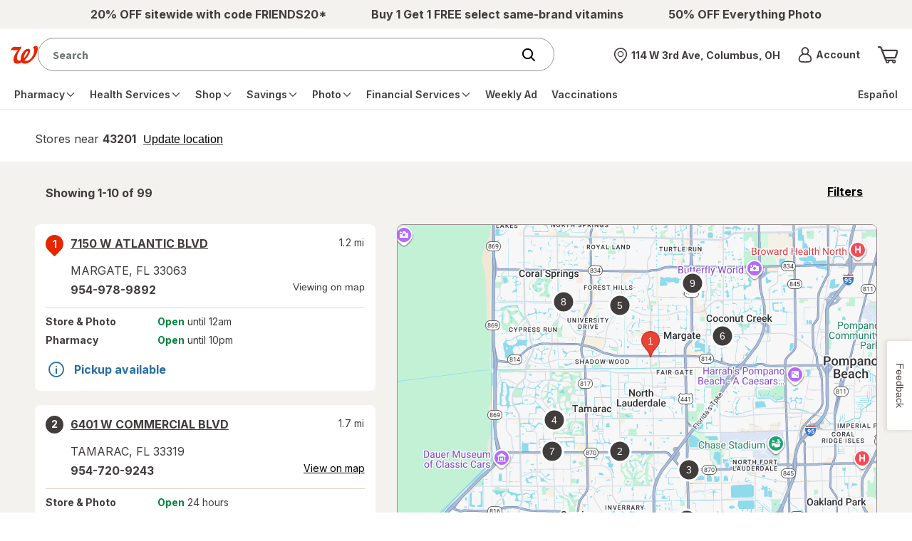

--- FILE ---
content_type: text/javascript; charset=utf-8
request_url: https://app.link/_r?sdk=web2.86.5&branch_key=key_live_pey3WZF9pVXLZe480LsjSdjmErcjPrcf&callback=branch_callback__0
body_size: 75
content:
/**/ typeof branch_callback__0 === 'function' && branch_callback__0("1542618338412644438");

--- FILE ---
content_type: text/plain;charset=utf-8
request_url: https://www.walgreens.com/dthandler/rb_bf21859hft?type=js3&sn=v_4_srv_22_sn_D25CB43E2F52570BEC0F996FFF347E4D_perc_100000_ol_0_mul_1_app-3Af4c2e99ce32f8b27_1_rcs-3Acss_1&svrid=22&flavor=post&vi=HSRVAATAHHIBLGHJHRJUIKCAEMASPDNP-0&modifiedSince=1769008055217&bp=3&app=f4c2e99ce32f8b27&crc=1187999011&en=hu1jo3rs&end=1
body_size: 51
content:
OK(BF)|sn=v_4_srv_22_sn_D25CB43E2F52570BEC0F996FFF347E4D_app-3Af4c2e99ce32f8b27_1_ol_0_perc_100000_mul_1_rcs-3Acss_1|name=ruxitagentjs|featureHash=ICA7NVfghqrux|buildNumber=10327251022105625|lastModification=1769008055217

--- FILE ---
content_type: application/x-javascript
request_url: https://assets.adobedtm.com/98d94abf0996/ebfaa8e9c235/f5a28f8bbc51/RCa50084b43dc943c9bfa91fc5516eea97-source.min.js
body_size: 114
content:
// For license information, see `https://assets.adobedtm.com/98d94abf0996/ebfaa8e9c235/f5a28f8bbc51/RCa50084b43dc943c9bfa91fc5516eea97-source.js`.
_satellite.__registerScript('https://assets.adobedtm.com/98d94abf0996/ebfaa8e9c235/f5a28f8bbc51/RCa50084b43dc943c9bfa91fc5516eea97-source.min.js', "window.digitalData=window.digitalData||{},function(a,e){var t;a.page=a.page||{},a.page.pageInfo=a.page.pageInfo||{},\"object\"==typeof e&&\"function\"==typeof e.getAdaptivePageTitle?t=e.getAdaptivePageTitle():\"object\"==typeof window.digitalData&&(t=a.page.pageInfo.pageName||document.title),a.page.pageInfo.pageName=t}(window.digitalData,window.wgLaunch);");

--- FILE ---
content_type: application/javascript; charset=UTF-8
request_url: https://www.walgreens.com/locator/react/assets/client_bundle_list-1768332492984.js
body_size: 101024
content:
!function(u){var e={};function t(n){if(e[n])return e[n].exports;var r=e[n]={i:n,l:!1,exports:{}};return u[n].call(r.exports,r,r.exports,t),r.l=!0,r.exports}t.m=u,t.c=e,t.d=function(u,e,n){t.o(u,e)||Object.defineProperty(u,e,{enumerable:!0,get:n})},t.r=function(u){"undefined"!=typeof Symbol&&Symbol.toStringTag&&Object.defineProperty(u,Symbol.toStringTag,{value:"Module"}),Object.defineProperty(u,"__esModule",{value:!0})},t.t=function(u,e){if(1&e&&(u=t(u)),8&e)return u;if(4&e&&"object"==typeof u&&u&&u.__esModule)return u;var n=Object.create(null);if(t.r(n),Object.defineProperty(n,"default",{enumerable:!0,value:u}),2&e&&"string"!=typeof u)for(var r in u)t.d(n,r,function(e){return u[e]}.bind(null,r));return n},t.n=function(u){var e=u&&u.__esModule?function(){return u.default}:function(){return u};return t.d(e,"a",e),e},t.o=function(u,e){return Object.prototype.hasOwnProperty.call(u,e)},t.p="",t(t.s=53)}([function(u,e,t){"use strict";u.exports=t(58)},function(u,e){function t(e){return u.exports=t=Object.setPrototypeOf?Object.getPrototypeOf.bind():function(u){return u.__proto__||Object.getPrototypeOf(u)},u.exports.__esModule=!0,u.exports.default=u.exports,t(e)}u.exports=t,u.exports.__esModule=!0,u.exports.default=u.exports},function(u,e,t){(function(e){var t=/\.|\[(?:[^[\]]*|(["'])(?:(?!\1)[^\\]|\\.)*?\1)\]/,n=/^\w*$/,r=/^\./,a=/[^.[\]]+|\[(?:(-?\d+(?:\.\d+)?)|(["'])((?:(?!\2)[^\\]|\\.)*?)\2)\]|(?=(?:\.|\[\])(?:\.|\[\]|$))/g,o=/\\(\\)?/g,E=/^\[object .+?Constructor\]$/,A="object"==typeof e&&e&&e.Object===Object&&e,i="object"==typeof self&&self&&self.Object===Object&&self,l=A||i||Function("return this")();var s,C=Array.prototype,c=Function.prototype,F=Object.prototype,D=l["__core-js_shared__"],f=(s=/[^.]+$/.exec(D&&D.keys&&D.keys.IE_PROTO||""))?"Symbol(src)_1."+s:"",d=c.toString,B=F.hasOwnProperty,p=F.toString,m=RegExp("^"+d.call(B).replace(/[\\^$.*+?()[\]{}|]/g,"\\$&").replace(/hasOwnProperty|(function).*?(?=\\\()| for .+?(?=\\\])/g,"$1.*?")+"$"),h=l.Symbol,v=C.splice,g=R(l,"Map"),y=R(Object,"create"),b=h?h.prototype:void 0,S=b?b.toString:void 0;function x(u){var e=-1,t=u?u.length:0;for(this.clear();++e<t;){var n=u[e];this.set(n[0],n[1])}}function w(u){var e=-1,t=u?u.length:0;for(this.clear();++e<t;){var n=u[e];this.set(n[0],n[1])}}function _(u){var e=-1,t=u?u.length:0;for(this.clear();++e<t;){var n=u[e];this.set(n[0],n[1])}}function T(u,e){for(var t,n,r=u.length;r--;)if((t=u[r][0])===(n=e)||t!=t&&n!=n)return r;return-1}function k(u,e){for(var r,a=0,o=(e=function(u,e){if(M(u))return!1;var r=typeof u;if("number"==r||"symbol"==r||"boolean"==r||null==u||U(u))return!0;return n.test(u)||!t.test(u)||null!=e&&u in Object(e)}(e,u)?[e]:M(r=e)?r:N(r)).length;null!=u&&a<o;)u=u[I(e[a++])];return a&&a==o?u:void 0}function O(u){return!(!j(u)||(e=u,f&&f in e))&&(function(u){var e=j(u)?p.call(u):"";return"[object Function]"==e||"[object GeneratorFunction]"==e}(u)||function(u){var e=!1;if(null!=u&&"function"!=typeof u.toString)try{e=!!(u+"")}catch(u){}return e}(u)?m:E).test(function(u){if(null!=u){try{return d.call(u)}catch(u){}try{return u+""}catch(u){}}return""}(u));var e}function P(u,e){var t,n,r=u.__data__;return("string"==(n=typeof(t=e))||"number"==n||"symbol"==n||"boolean"==n?"__proto__"!==t:null===t)?r["string"==typeof e?"string":"hash"]:r.map}function R(u,e){var t=function(u,e){return null==u?void 0:u[e]}(u,e);return O(t)?t:void 0}x.prototype.clear=function(){this.__data__=y?y(null):{}},x.prototype.delete=function(u){return this.has(u)&&delete this.__data__[u]},x.prototype.get=function(u){var e=this.__data__;if(y){var t=e[u];return"__lodash_hash_undefined__"===t?void 0:t}return B.call(e,u)?e[u]:void 0},x.prototype.has=function(u){var e=this.__data__;return y?void 0!==e[u]:B.call(e,u)},x.prototype.set=function(u,e){return this.__data__[u]=y&&void 0===e?"__lodash_hash_undefined__":e,this},w.prototype.clear=function(){this.__data__=[]},w.prototype.delete=function(u){var e=this.__data__,t=T(e,u);return!(t<0)&&(t==e.length-1?e.pop():v.call(e,t,1),!0)},w.prototype.get=function(u){var e=this.__data__,t=T(e,u);return t<0?void 0:e[t][1]},w.prototype.has=function(u){return T(this.__data__,u)>-1},w.prototype.set=function(u,e){var t=this.__data__,n=T(t,u);return n<0?t.push([u,e]):t[n][1]=e,this},_.prototype.clear=function(){this.__data__={hash:new x,map:new(g||w),string:new x}},_.prototype.delete=function(u){return P(this,u).delete(u)},_.prototype.get=function(u){return P(this,u).get(u)},_.prototype.has=function(u){return P(this,u).has(u)},_.prototype.set=function(u,e){return P(this,u).set(u,e),this};var N=L((function(u){var e;u=null==(e=u)?"":function(u){if("string"==typeof u)return u;if(U(u))return S?S.call(u):"";var e=u+"";return"0"==e&&1/u==-1/0?"-0":e}(e);var t=[];return r.test(u)&&t.push(""),u.replace(a,(function(u,e,n,r){t.push(n?r.replace(o,"$1"):e||u)})),t}));function I(u){if("string"==typeof u||U(u))return u;var e=u+"";return"0"==e&&1/u==-1/0?"-0":e}function L(u,e){if("function"!=typeof u||e&&"function"!=typeof e)throw new TypeError("Expected a function");var t=function(){var n=arguments,r=e?e.apply(this,n):n[0],a=t.cache;if(a.has(r))return a.get(r);var o=u.apply(this,n);return t.cache=a.set(r,o),o};return t.cache=new(L.Cache||_),t}L.Cache=_;var M=Array.isArray;function j(u){var e=typeof u;return!!u&&("object"==e||"function"==e)}function U(u){return"symbol"==typeof u||function(u){return!!u&&"object"==typeof u}(u)&&"[object Symbol]"==p.call(u)}u.exports=function(u,e,t){var n=null==u?void 0:k(u,e);return void 0===n?t:n}}).call(this,t(31))},function(u,e){u.exports=function(u,e){if(!(u instanceof e))throw new TypeError("Cannot call a class as a function")},u.exports.__esModule=!0,u.exports.default=u.exports},function(u,e,t){var n=t(39);function r(u,e){for(var t=0;t<e.length;t++){var r=e[t];r.enumerable=r.enumerable||!1,r.configurable=!0,"value"in r&&(r.writable=!0),Object.defineProperty(u,n(r.key),r)}}u.exports=function(u,e,t){return e&&r(u.prototype,e),t&&r(u,t),Object.defineProperty(u,"prototype",{writable:!1}),u},u.exports.__esModule=!0,u.exports.default=u.exports},function(u,e,t){var n=t(16).default,r=t(139);u.exports=function(u,e){if(e&&("object"==n(e)||"function"==typeof e))return e;if(void 0!==e)throw new TypeError("Derived constructors may only return object or undefined");return r(u)},u.exports.__esModule=!0,u.exports.default=u.exports},function(u,e,t){var n=t(140);u.exports=function(u,e){if("function"!=typeof e&&null!==e)throw new TypeError("Super expression must either be null or a function");u.prototype=Object.create(e&&e.prototype,{constructor:{value:u,writable:!0,configurable:!0}}),Object.defineProperty(u,"prototype",{writable:!1}),e&&n(u,e)},u.exports.__esModule=!0,u.exports.default=u.exports},function(u,e,t){var n=t(54)();u.exports=n;try{regeneratorRuntime=n}catch(u){"object"==typeof globalThis?globalThis.regeneratorRuntime=n:Function("r","regeneratorRuntime = r")(n)}},function(u,e,t){var n=t(39);u.exports=function(u,e,t){return(e=n(e))in u?Object.defineProperty(u,e,{value:t,enumerable:!0,configurable:!0,writable:!0}):u[e]=t,u},u.exports.__esModule=!0,u.exports.default=u.exports},function(u,e){var t={tr:{regexp:/\u0130|\u0049|\u0049\u0307/g,map:{"İ":"i",I:"ı","İ":"i"}},az:{regexp:/[\u0130]/g,map:{"İ":"i",I:"ı","İ":"i"}},lt:{regexp:/[\u0049\u004A\u012E\u00CC\u00CD\u0128]/g,map:{I:"i̇",J:"j̇","Į":"į̇","Ì":"i̇̀","Í":"i̇́","Ĩ":"i̇̃"}}};u.exports=function(u,e){var n=t[e];return u=null==u?"":String(u),n&&(u=u.replace(n.regexp,(function(u){return n.map[u]}))),u.toLowerCase()}},function(u,e,t){"use strict";var n=t(34),r=Object.prototype.toString;function a(u){return"[object Array]"===r.call(u)}function o(u){return null!==u&&"object"==typeof u}function E(u){return"[object Function]"===r.call(u)}function A(u,e){if(null!=u)if("object"==typeof u||a(u)||(u=[u]),a(u))for(var t=0,n=u.length;t<n;t++)e.call(null,u[t],t,u);else for(var r in u)Object.prototype.hasOwnProperty.call(u,r)&&e.call(null,u[r],r,u)}u.exports={isArray:a,isArrayBuffer:function(u){return"[object ArrayBuffer]"===r.call(u)},isFormData:function(u){return"undefined"!=typeof FormData&&u instanceof FormData},isArrayBufferView:function(u){return"undefined"!=typeof ArrayBuffer&&ArrayBuffer.isView?ArrayBuffer.isView(u):u&&u.buffer&&u.buffer instanceof ArrayBuffer},isString:function(u){return"string"==typeof u},isNumber:function(u){return"number"==typeof u},isObject:o,isUndefined:function(u){return void 0===u},isDate:function(u){return"[object Date]"===r.call(u)},isFile:function(u){return"[object File]"===r.call(u)},isBlob:function(u){return"[object Blob]"===r.call(u)},isFunction:E,isStream:function(u){return o(u)&&E(u.pipe)},isURLSearchParams:function(u){return"undefined"!=typeof URLSearchParams&&u instanceof URLSearchParams},isStandardBrowserEnv:function(){return"undefined"!=typeof window&&"undefined"!=typeof document&&"function"==typeof document.createElement},forEach:A,merge:function u(){var e={};function t(t,n){"object"==typeof e[n]&&"object"==typeof t?e[n]=u(e[n],t):e[n]=t}for(var n=0,r=arguments.length;n<r;n++)A(arguments[n],t);return e},extend:function(u,e,t){return A(e,(function(e,r){u[r]=t&&"function"==typeof e?n(e,t):e})),u},trim:function(u){return u.replace(/^\s*/,"").replace(/\s*$/,"")}}},function(u,e){function t(u,e,t,n,r,a,o){try{var E=u[a](o),A=E.value}catch(u){return void t(u)}E.done?e(A):Promise.resolve(A).then(n,r)}u.exports=function(u){return function(){var e=this,n=arguments;return new Promise((function(r,a){var o=u.apply(e,n);function E(u){t(o,r,a,E,A,"next",u)}function A(u){t(o,r,a,E,A,"throw",u)}E(void 0)}))}},u.exports.__esModule=!0,u.exports.default=u.exports},function(u,e,t){u.exports=t(64)},function(u,e,t){u.exports=t(143)()},function(u,e){function t(){return u.exports=t=Object.assign?Object.assign.bind():function(u){for(var e=1;e<arguments.length;e++){var t=arguments[e];for(var n in t)({}).hasOwnProperty.call(t,n)&&(u[n]=t[n])}return u},u.exports.__esModule=!0,u.exports.default=u.exports,t.apply(null,arguments)}u.exports=t,u.exports.__esModule=!0,u.exports.default=u.exports},function(u,e){var t={tr:{regexp:/[\u0069]/g,map:{i:"İ"}},az:{regexp:/[\u0069]/g,map:{i:"İ"}},lt:{regexp:/[\u0069\u006A\u012F]\u0307|\u0069\u0307[\u0300\u0301\u0303]/g,map:{"i̇":"I","j̇":"J","į̇":"Į","i̇̀":"Ì","i̇́":"Í","i̇̃":"Ĩ"}}};u.exports=function(u,e){var n=t[e];return u=null==u?"":String(u),n&&(u=u.replace(n.regexp,(function(u){return n.map[u]}))),u.toUpperCase()}},function(u,e){function t(e){return u.exports=t="function"==typeof Symbol&&"symbol"==typeof Symbol.iterator?function(u){return typeof u}:function(u){return u&&"function"==typeof Symbol&&u.constructor===Symbol&&u!==Symbol.prototype?"symbol":typeof u},u.exports.__esModule=!0,u.exports.default=u.exports,t(e)}u.exports=t,u.exports.__esModule=!0,u.exports.default=u.exports},function(u,e,t){"use strict";!function u(){if("undefined"!=typeof __REACT_DEVTOOLS_GLOBAL_HOOK__&&"function"==typeof __REACT_DEVTOOLS_GLOBAL_HOOK__.checkDCE){0;try{__REACT_DEVTOOLS_GLOBAL_HOOK__.checkDCE(u)}catch(u){console.error(u)}}}(),u.exports=t(59)},function(u,e,t){var n=t(83),r=t(84),a=t(41),o=t(85);u.exports=function(u){return n(u)||r(u)||a(u)||o()},u.exports.__esModule=!0,u.exports.default=u.exports},function(u,e,t){var n;
/*!
  Copyright (c) 2017 Jed Watson.
  Licensed under the MIT License (MIT), see
  http://jedwatson.github.io/classnames
*/!function(){"use strict";var t={}.hasOwnProperty;function r(){for(var u=[],e=0;e<arguments.length;e++){var n=arguments[e];if(n){var a=typeof n;if("string"===a||"number"===a)u.push(n);else if(Array.isArray(n)&&n.length){var o=r.apply(null,n);o&&u.push(o)}else if("object"===a)for(var E in n)t.call(n,E)&&n[E]&&u.push(E)}}return u.join(" ")}u.exports?(r.default=r,u.exports=r):void 0===(n=function(){return r}.apply(e,[]))||(u.exports=n)}()},function(u,e,t){"use strict";(function(e){var n=t(10),r=t(66),a=/^\)\]\}',?\n/,o={"Content-Type":"application/x-www-form-urlencoded"};function E(u,e){!n.isUndefined(u)&&n.isUndefined(u["Content-Type"])&&(u["Content-Type"]=e)}var A,i={adapter:(("undefined"!=typeof XMLHttpRequest||void 0!==e)&&(A=t(35)),A),transformRequest:[function(u,e){return r(e,"Content-Type"),n.isFormData(u)||n.isArrayBuffer(u)||n.isStream(u)||n.isFile(u)||n.isBlob(u)?u:n.isArrayBufferView(u)?u.buffer:n.isURLSearchParams(u)?(E(e,"application/x-www-form-urlencoded;charset=utf-8"),u.toString()):n.isObject(u)?(E(e,"application/json;charset=utf-8"),JSON.stringify(u)):u}],transformResponse:[function(u){if("string"==typeof u){u=u.replace(a,"");try{u=JSON.parse(u)}catch(u){}}return u}],timeout:0,xsrfCookieName:"XSRF-TOKEN",xsrfHeaderName:"X-XSRF-TOKEN",maxContentLength:-1,validateStatus:function(u){return u>=200&&u<300}};i.headers={common:{Accept:"application/json, text/plain, */*"}},n.forEach(["delete","get","head"],(function(u){i.headers[u]={}})),n.forEach(["post","put","patch"],(function(u){i.headers[u]=n.merge(o)})),u.exports=i}).call(this,t(33))},function(u,e,t){"use strict";Object.defineProperty(e,"__esModule",{value:!0}),e.canUseDOM=void 0;var n,r=t(150);var a=((n=r)&&n.__esModule?n:{default:n}).default,o=a.canUseDOM?window.HTMLElement:{};e.canUseDOM=a.canUseDOM;e.default=o},function(u,e,t){"use strict";u.exports=t(62)},function(u,e,t){"use strict";var n=t(22),r={childContextTypes:!0,contextType:!0,contextTypes:!0,defaultProps:!0,displayName:!0,getDefaultProps:!0,getDerivedStateFromError:!0,getDerivedStateFromProps:!0,mixins:!0,propTypes:!0,type:!0},a={name:!0,length:!0,prototype:!0,caller:!0,callee:!0,arguments:!0,arity:!0},o={$$typeof:!0,compare:!0,defaultProps:!0,displayName:!0,propTypes:!0,type:!0},E={};function A(u){return n.isMemo(u)?o:E[u.$$typeof]||r}E[n.ForwardRef]={$$typeof:!0,render:!0,defaultProps:!0,displayName:!0,propTypes:!0},E[n.Memo]=o;var i=Object.defineProperty,l=Object.getOwnPropertyNames,s=Object.getOwnPropertySymbols,C=Object.getOwnPropertyDescriptor,c=Object.getPrototypeOf,F=Object.prototype;u.exports=function u(e,t,n){if("string"!=typeof t){if(F){var r=c(t);r&&r!==F&&u(e,r,n)}var o=l(t);s&&(o=o.concat(s(t)));for(var E=A(e),D=A(t),f=0;f<o.length;++f){var d=o[f];if(!(a[d]||n&&n[d]||D&&D[d]||E&&E[d])){var B=C(t,d);try{i(e,d,B)}catch(u){}}}}return e}},function(u,e,t){"use strict";(function(u,n){var r,a=t(47);r="undefined"!=typeof self?self:"undefined"!=typeof window?window:void 0!==u?u:n;var o=Object(a.a)(r);e.a=o}).call(this,t(31),t(63)(u))},function(u,e){u.exports=function(u,e){this.v=u,this.k=e},u.exports.__esModule=!0,u.exports.default=u.exports},function(u,e,t){var n=t(27);function r(){
/*! regenerator-runtime -- Copyright (c) 2014-present, Facebook, Inc. -- license (MIT): https://github.com/babel/babel/blob/main/packages/babel-helpers/LICENSE */
var e,t,a="function"==typeof Symbol?Symbol:{},o=a.iterator||"@@iterator",E=a.toStringTag||"@@toStringTag";function A(u,r,a,o){var E=r&&r.prototype instanceof l?r:l,A=Object.create(E.prototype);return n(A,"_invoke",function(u,n,r){var a,o,E,A=0,l=r||[],s=!1,C={p:0,n:0,v:e,a:c,f:c.bind(e,4),d:function(u,t){return a=u,o=0,E=e,C.n=t,i}};function c(u,n){for(o=u,E=n,t=0;!s&&A&&!r&&t<l.length;t++){var r,a=l[t],c=C.p,F=a[2];u>3?(r=F===n)&&(E=a[(o=a[4])?5:(o=3,3)],a[4]=a[5]=e):a[0]<=c&&((r=u<2&&c<a[1])?(o=0,C.v=n,C.n=a[1]):c<F&&(r=u<3||a[0]>n||n>F)&&(a[4]=u,a[5]=n,C.n=F,o=0))}if(r||u>1)return i;throw s=!0,n}return function(r,l,F){if(A>1)throw TypeError("Generator is already running");for(s&&1===l&&c(l,F),o=l,E=F;(t=o<2?e:E)||!s;){a||(o?o<3?(o>1&&(C.n=-1),c(o,E)):C.n=E:C.v=E);try{if(A=2,a){if(o||(r="next"),t=a[r]){if(!(t=t.call(a,E)))throw TypeError("iterator result is not an object");if(!t.done)return t;E=t.value,o<2&&(o=0)}else 1===o&&(t=a.return)&&t.call(a),o<2&&(E=TypeError("The iterator does not provide a '"+r+"' method"),o=1);a=e}else if((t=(s=C.n<0)?E:u.call(n,C))!==i)break}catch(u){a=e,o=1,E=u}finally{A=1}}return{value:t,done:s}}}(u,a,o),!0),A}var i={};function l(){}function s(){}function C(){}t=Object.getPrototypeOf;var c=[][o]?t(t([][o]())):(n(t={},o,(function(){return this})),t),F=C.prototype=l.prototype=Object.create(c);function D(u){return Object.setPrototypeOf?Object.setPrototypeOf(u,C):(u.__proto__=C,n(u,E,"GeneratorFunction")),u.prototype=Object.create(F),u}return s.prototype=C,n(F,"constructor",C),n(C,"constructor",s),s.displayName="GeneratorFunction",n(C,E,"GeneratorFunction"),n(F),n(F,E,"Generator"),n(F,o,(function(){return this})),n(F,"toString",(function(){return"[object Generator]"})),(u.exports=r=function(){return{w:A,m:D}},u.exports.__esModule=!0,u.exports.default=u.exports)()}u.exports=r,u.exports.__esModule=!0,u.exports.default=u.exports},function(u,e){function t(e,n,r,a){var o=Object.defineProperty;try{o({},"",{})}catch(e){o=0}u.exports=t=function(u,e,n,r){function a(e,n){t(u,e,(function(u){return this._invoke(e,n,u)}))}e?o?o(u,e,{value:n,enumerable:!r,configurable:!r,writable:!r}):u[e]=n:(a("next",0),a("throw",1),a("return",2))},u.exports.__esModule=!0,u.exports.default=u.exports,t(e,n,r,a)}u.exports=t,u.exports.__esModule=!0,u.exports.default=u.exports},function(u,e,t){var n=t(26),r=t(29);u.exports=function(u,e,t,a,o){return new r(n().w(u,e,t,a),o||Promise)},u.exports.__esModule=!0,u.exports.default=u.exports},function(u,e,t){var n=t(25),r=t(27);u.exports=function u(e,t){function a(u,r,o,E){try{var A=e[u](r),i=A.value;return i instanceof n?t.resolve(i.v).then((function(u){a("next",u,o,E)}),(function(u){a("throw",u,o,E)})):t.resolve(i).then((function(u){A.value=u,o(A)}),(function(u){return a("throw",u,o,E)}))}catch(u){E(u)}}var o;this.next||(r(u.prototype),r(u.prototype,"function"==typeof Symbol&&Symbol.asyncIterator||"@asyncIterator",(function(){return this}))),r(this,"_invoke",(function(u,e,n){function r(){return new t((function(e,t){a(u,n,e,t)}))}return o=o?o.then(r,r):r()}),!0)},u.exports.__esModule=!0,u.exports.default=u.exports},function(u,e,t){"use strict";
/*
object-assign
(c) Sindre Sorhus
@license MIT
*/var n=Object.getOwnPropertySymbols,r=Object.prototype.hasOwnProperty,a=Object.prototype.propertyIsEnumerable;function o(u){if(null==u)throw new TypeError("Object.assign cannot be called with null or undefined");return Object(u)}u.exports=function(){try{if(!Object.assign)return!1;var u=new String("abc");if(u[5]="de","5"===Object.getOwnPropertyNames(u)[0])return!1;for(var e={},t=0;t<10;t++)e["_"+String.fromCharCode(t)]=t;if("0123456789"!==Object.getOwnPropertyNames(e).map((function(u){return e[u]})).join(""))return!1;var n={};return"abcdefghijklmnopqrst".split("").forEach((function(u){n[u]=u})),"abcdefghijklmnopqrst"===Object.keys(Object.assign({},n)).join("")}catch(u){return!1}}()?Object.assign:function(u,e){for(var t,E,A=o(u),i=1;i<arguments.length;i++){for(var l in t=Object(arguments[i]))r.call(t,l)&&(A[l]=t[l]);if(n){E=n(t);for(var s=0;s<E.length;s++)a.call(t,E[s])&&(A[E[s]]=t[E[s]])}}return A}},function(u,e){var t;t=function(){return this}();try{t=t||new Function("return this")()}catch(u){"object"==typeof window&&(t=window)}u.exports=t},function(u,e,t){"use strict";(function(u){t.d(e,"a",(function(){return F}));var n=t(16),r=t.n(n),a=t(12),o=t.n(a),E=t(48),A=t.n(E),i=t(49),l=t.n(i);t(81).polyfill();var s={timeout:3e4,headers:{"Content-Type":"application/json; charset=utf-8"},agent:new l.a({keepAlive:!0}),withCredentials:!0};A()(o.a,{debug:!1});var C=function(u,e,t){return o.a.get("mock",{params:{url:u,params:e,type:t}}).then((function(u){return u})).catch((function(u){return{error:u}}))},c=u.env.ENV_LOCATION,F={httpGet:function(u,e,t,n,r){var a=JSON.parse(JSON.stringify(s));return e&&e.wagHeaders&&void 0!==e.wagHeaders&&(a.headers=Object.assign(a.headers,e.wagHeaders),delete e.wagHeaders),void 0!==n&&""!==n&&(a.headers.Cookie=n),a&&delete a.requestId,e&&("server"===e.requestFrom&&(a.timeout=5e3,delete e.requestFrom),e.cancelToken&&(a.requestId=e.cancelToken,delete e.cancelToken),e.timeout&&(a.timeout=e.timeout,delete e.timeout)),a=Object.assign({},a,e,r),o.a.get(u,a).then((function(u){return u})).catch((function(u){return u.response?{error:!0,message:"Service response error, Please try again later.",type:"ERROR",code:1002,httpcode:u.response.status}:u.request?{error:!0,message:"Service invalid request error, Please try again later.",type:"ERROR",code:1003}:u.message.indexOf("timeout of")>-1&&u.message.indexOf("exceeded")>-1?{error:!0,message:"Service timeout error, Please try again later.",type:"ERROR",code:1004}:u.message.indexOf("cancelRequest")>-1?{error:!0,message:"Service request canceled, Please try again later.",type:"ERROR",code:1001}:{error:!0,message:"Service failure, Please try again later.",type:"ERROR",code:1e3}}))},httpPost:function(e,t,n,a,E){u.env.NODE_TLS_REJECT_UNAUTHORIZED="0";var A=JSON.parse(JSON.stringify(s));return t&&t.wagHeaders&&void 0!==t.wagHeaders&&(A.headers=Object.assign(A.headers,t.wagHeaders),delete t.wagHeaders),void 0!==a&&""!==a&&(A.headers.Cookie=a),A&&delete A.requestId,t&&("server"===t.requestFrom&&(A.timeout=5e3,delete t.requestFrom),t.cancelToken&&(A.requestId=t.cancelToken,delete t.cancelToken),t.timeout&&(A.timeout=t.timeout,delete t.timeout),t.responseType&&(A.responseType=t.responseType,delete t.responseType)),A=Object.assign({},A,E),o.a.post(e,t,A).then((function(u){return u})).catch((function(u){if(u.response&&u.response.data&&"object"===r()(u.response.data)){var e=u.response.data;return e.type="ERROR",e}return u.response?(console.log("error.response :: ".concat(u.response.data," - error.response.statusText :: ").concat(u.response.statusText," - error.response.status :: ").concat(u.response.status)),{error:!0,message:"Service response error, Please try again later.",type:"ERROR",code:1002,httpcode:u.response.status}):u.request?{error:!0,message:"Service invalid request error, Please try again later.",type:"ERROR",code:1003}:u.message.indexOf("timeout of")>-1&&u.message.indexOf("exceeded")>-1?{error:!0,message:"Service timeout error, Please try again later.",type:"ERROR",code:1004}:u.message.indexOf("cancelRequest")>-1?{error:!0,message:"Service request canceled, Please try again later.",type:"ERROR",code:1001}:{error:!0,message:"Service failure, Please try again later.",type:"ERROR",code:1e3}}))},httpPut:function(u,e,t,n){var r=JSON.parse(JSON.stringify(s));return e&&e.wagHeaders&&void 0!==e.wagHeaders&&(r.headers=Object.assign(r.headers,e.wagHeaders),delete e.wagHeaders),void 0!==n&&""!==n&&(r.headers.Cookie=n),r&&delete r.requestId,e&&("server"===e.requestFrom&&(r.timeout=5e3,delete e.requestFrom),e.cancelToken&&(r.requestId=e.cancelToken,delete e.cancelToken),e.timeout&&(r.timeout=e.timeout,delete e.timeout)),o.a.put(u,e,r).then((function(u){return u})).catch((function(u){return u.response?{error:!0,message:"Service response error, Please try again later.",type:"ERROR",code:1002,httpcode:u.response.status}:u.request?{error:!0,message:"Service invalid request error, Please try again later.",type:"ERROR",code:1003}:u.message.indexOf("timeout of")>-1&&u.message.indexOf("exceeded")>-1?{error:!0,message:"Service timeout error, Please try again later.",type:"ERROR",code:1004}:u.message.indexOf("cancelRequest")>-1?{error:!0,message:"Service request canceled, Please try again later.",type:"ERROR",code:1001}:{error:!0,message:"Service failure, Please try again later.",type:"ERROR",code:1e3}}))},httpDelete:function(u,e,t,n){var r=JSON.parse(JSON.stringify(s));return e&&e.wagHeaders&&void 0!==e.wagHeaders&&(r.headers=Object.assign(r.headers,e.wagHeaders),delete e.wagHeaders),void 0!==n&&""!==n&&(r.headers.Cookie=n),e&&"server"===e.requestFrom&&(r.timeout=5e3,delete e.requestFrom),r&&delete r.requestId,(r=Object.assign({},r,e)).data=e,o.a.delete(u,r).then((function(u){return u})).catch((function(u){return u.response?{error:!0,message:"Service response error, Please try again later.",type:"ERROR",code:1002,httpcode:u.response.status}:u.request?{error:!0,message:"Service invalid request error, Please try again later.",type:"ERROR",code:1003}:u.message.indexOf("timeout of")>-1&&u.message.indexOf("exceeded")>-1?{error:!0,message:"Service timeout error, Please try again later.",type:"ERROR",code:1004}:u.message.indexOf("cancelRequest")>-1?{error:!0,message:"Service request canceled, Please try again later.",type:"ERROR",code:1001}:{error:!0,message:"Service failure, Please try again later.",type:"ERROR",code:1e3}}))},httpMock:C,httpStream:function(u){return o()({method:"get",url:u,responseType:"stream"}).then((function(u){return u})).catch((function(u){return{error:u}}))},cancelAPICall:function(u){u&&("all"===u?o.a.cancelAll():u.search(",")>-1?(u=u.split(",")).forEach((function(u){o.a.cancel(u)})):o.a.cancel(u))},serverLocation:c}}).call(this,t(33))},function(u,e){var t,n,r=u.exports={};function a(){throw new Error("setTimeout has not been defined")}function o(){throw new Error("clearTimeout has not been defined")}function E(u){if(t===setTimeout)return setTimeout(u,0);if((t===a||!t)&&setTimeout)return t=setTimeout,setTimeout(u,0);try{return t(u,0)}catch(e){try{return t.call(null,u,0)}catch(e){return t.call(this,u,0)}}}!function(){try{t="function"==typeof setTimeout?setTimeout:a}catch(u){t=a}try{n="function"==typeof clearTimeout?clearTimeout:o}catch(u){n=o}}();var A,i=[],l=!1,s=-1;function C(){l&&A&&(l=!1,A.length?i=A.concat(i):s=-1,i.length&&c())}function c(){if(!l){var u=E(C);l=!0;for(var e=i.length;e;){for(A=i,i=[];++s<e;)A&&A[s].run();s=-1,e=i.length}A=null,l=!1,function(u){if(n===clearTimeout)return clearTimeout(u);if((n===o||!n)&&clearTimeout)return n=clearTimeout,clearTimeout(u);try{n(u)}catch(e){try{return n.call(null,u)}catch(e){return n.call(this,u)}}}(u)}}function F(u,e){this.fun=u,this.array=e}function D(){}r.nextTick=function(u){var e=new Array(arguments.length-1);if(arguments.length>1)for(var t=1;t<arguments.length;t++)e[t-1]=arguments[t];i.push(new F(u,e)),1!==i.length||l||E(c)},F.prototype.run=function(){this.fun.apply(null,this.array)},r.title="browser",r.browser=!0,r.env={},r.argv=[],r.version="",r.versions={},r.on=D,r.addListener=D,r.once=D,r.off=D,r.removeListener=D,r.removeAllListeners=D,r.emit=D,r.prependListener=D,r.prependOnceListener=D,r.listeners=function(u){return[]},r.binding=function(u){throw new Error("process.binding is not supported")},r.cwd=function(){return"/"},r.chdir=function(u){throw new Error("process.chdir is not supported")},r.umask=function(){return 0}},function(u,e,t){"use strict";u.exports=function(u,e){return function(){for(var t=new Array(arguments.length),n=0;n<t.length;n++)t[n]=arguments[n];return u.apply(e,t)}}},function(u,e,t){"use strict";var n=t(10),r=t(67),a=t(69),o=t(70),E=t(71),A=t(36),i="undefined"!=typeof window&&window.btoa&&window.btoa.bind(window)||t(72);u.exports=function(u){return new Promise((function(e,l){var s=u.data,C=u.headers;n.isFormData(s)&&delete C["Content-Type"];var c=new XMLHttpRequest,F="onreadystatechange",D=!1;if("undefined"==typeof window||!window.XDomainRequest||"withCredentials"in c||E(u.url)||(c=new window.XDomainRequest,F="onload",D=!0,c.onprogress=function(){},c.ontimeout=function(){}),u.auth){var f=u.auth.username||"",d=u.auth.password||"";C.Authorization="Basic "+i(f+":"+d)}if(c.open(u.method.toUpperCase(),a(u.url,u.params,u.paramsSerializer),!0),c.timeout=u.timeout,c[F]=function(){if(c&&(4===c.readyState||D)&&(0!==c.status||c.responseURL&&0===c.responseURL.indexOf("file:"))){var t="getAllResponseHeaders"in c?o(c.getAllResponseHeaders()):null,n={data:u.responseType&&"text"!==u.responseType?c.response:c.responseText,status:1223===c.status?204:c.status,statusText:1223===c.status?"No Content":c.statusText,headers:t,config:u,request:c};r(e,l,n),c=null}},c.onerror=function(){l(A("Network Error",u)),c=null},c.ontimeout=function(){l(A("timeout of "+u.timeout+"ms exceeded",u,"ECONNABORTED")),c=null},n.isStandardBrowserEnv()){var B=t(73),p=(u.withCredentials||E(u.url))&&u.xsrfCookieName?B.read(u.xsrfCookieName):void 0;p&&(C[u.xsrfHeaderName]=p)}if("setRequestHeader"in c&&n.forEach(C,(function(u,e){void 0===s&&"content-type"===e.toLowerCase()?delete C[e]:c.setRequestHeader(e,u)})),u.withCredentials&&(c.withCredentials=!0),u.responseType)try{c.responseType=u.responseType}catch(u){if("json"!==c.responseType)throw u}"function"==typeof u.onDownloadProgress&&c.addEventListener("progress",u.onDownloadProgress),"function"==typeof u.onUploadProgress&&c.upload&&c.upload.addEventListener("progress",u.onUploadProgress),u.cancelToken&&u.cancelToken.promise.then((function(u){c&&(c.abort(),l(u),c=null)})),void 0===s&&(s=null),c.send(s)}))}},function(u,e,t){"use strict";var n=t(68);u.exports=function(u,e,t,r){var a=new Error(u);return n(a,e,t,r)}},function(u,e,t){"use strict";u.exports=function(u){return!(!u||!u.__CANCEL__)}},function(u,e,t){"use strict";function n(u){this.message=u}n.prototype.toString=function(){return"Cancel"+(this.message?": "+this.message:"")},n.prototype.__CANCEL__=!0,u.exports=n},function(u,e,t){var n=t(16).default,r=t(82);u.exports=function(u){var e=r(u,"string");return"symbol"==n(e)?e:e+""},u.exports.__esModule=!0,u.exports.default=u.exports},function(u,e){u.exports=function(u,e){(null==e||e>u.length)&&(e=u.length);for(var t=0,n=Array(e);t<e;t++)n[t]=u[t];return n},u.exports.__esModule=!0,u.exports.default=u.exports},function(u,e,t){var n=t(40);u.exports=function(u,e){if(u){if("string"==typeof u)return n(u,e);var t={}.toString.call(u).slice(8,-1);return"Object"===t&&u.constructor&&(t=u.constructor.name),"Map"===t||"Set"===t?Array.from(u):"Arguments"===t||/^(?:Ui|I)nt(?:8|16|32)(?:Clamped)?Array$/.test(t)?n(u,e):void 0}},u.exports.__esModule=!0,u.exports.default=u.exports},function(u,e,t){var n=t(15),r=t(102);u.exports=function(u,e,t){var a=r(u,e);return t||(a=a.replace(/ (?=\d)/g,"_")),a.replace(/ (.)/g,(function(u,t){return n(t,e)}))}},function(u,e,t){var n=t(106);u.exports=function(u,e){return n(u,e,"_")}},function(u,e,t){"use strict";Object.defineProperty(e,"__esModule",{value:!0}),e.default=function(u){return[].slice.call(u.querySelectorAll("*"),0).filter(o)};
/*!
 * Adapted from jQuery UI core
 *
 * http://jqueryui.com
 *
 * Copyright 2014 jQuery Foundation and other contributors
 * Released under the MIT license.
 * http://jquery.org/license
 *
 * http://api.jqueryui.com/category/ui-core/
 */
var n=/input|select|textarea|button|object/;function r(u){var e=u.offsetWidth<=0&&u.offsetHeight<=0;if(e&&!u.innerHTML)return!0;var t=window.getComputedStyle(u);return e?"visible"!==t.getPropertyValue("overflow")||u.scrollWidth<=0&&u.scrollHeight<=0:"none"==t.getPropertyValue("display")}function a(u,e){var t=u.nodeName.toLowerCase();return(n.test(t)&&!u.disabled||"a"===t&&u.href||e)&&function(u){for(var e=u;e&&e!==document.body;){if(r(e))return!1;e=e.parentNode}return!0}(u)}function o(u){var e=u.getAttribute("tabindex");null===e&&(e=void 0);var t=isNaN(e);return(t||e>=0)&&a(u,!t)}u.exports=e.default},function(u,e,t){"use strict";Object.defineProperty(e,"__esModule",{value:!0}),e.assertNodeList=A,e.setElement=function(u){var e=u;if("string"==typeof e&&o.canUseDOM){var t=document.querySelectorAll(e);A(t,e),e="length"in t?t[0]:t}return E=e||E},e.validateElement=i,e.hide=function(u){i(u)&&(u||E).setAttribute("aria-hidden","true")},e.show=function(u){i(u)&&(u||E).removeAttribute("aria-hidden")},e.documentNotReadyOrSSRTesting=function(){E=null},e.resetForTesting=function(){E=null};var n,r=t(149),a=(n=r)&&n.__esModule?n:{default:n},o=t(21);var E=null;function A(u,e){if(!u||!u.length)throw new Error("react-modal: No elements were found for selector "+e+".")}function i(u){return!(!u&&!E)||((0,a.default)(!1,["react-modal: App element is not defined.","Please use `Modal.setAppElement(el)` or set `appElement={el}`.","This is needed so screen readers don't see main content","when modal is opened. It is not recommended, but you can opt-out","by setting `ariaHideApp={false}`."].join(" ")),!1)}},function(u,e,t){"use strict";Object.defineProperty(e,"__esModule",{value:!0});var n=new function u(){var e=this;!function(u,e){if(!(u instanceof e))throw new TypeError("Cannot call a class as a function")}(this,u),this.register=function(u){-1===e.openInstances.indexOf(u)&&(e.openInstances.push(u),e.emit("register"))},this.deregister=function(u){var t=e.openInstances.indexOf(u);-1!==t&&(e.openInstances.splice(t,1),e.emit("deregister"))},this.subscribe=function(u){e.subscribers.push(u)},this.emit=function(u){e.subscribers.forEach((function(t){return t(u,e.openInstances.slice())}))},this.openInstances=[],this.subscribers=[]};e.default=n,u.exports=e.default},function(u,e,t){"use strict";function n(u){var e,t=u.Symbol;return"function"==typeof t?t.observable?e=t.observable:(e=t("observable"),t.observable=e):e="@@observable",e}t.d(e,"a",(function(){return n}))},function(u,e,t){var n;u.exports=(n=t(12),function(u){function e(n){if(t[n])return t[n].exports;var r=t[n]={exports:{},id:n,loaded:!1};return u[n].call(r.exports,r,r.exports,e),r.loaded=!0,r.exports}var t={};return e.m=u,e.c=t,e.p="",e(0)}([function(u,e,t){"use strict";function n(u){return u&&u.__esModule?u:{default:u}}Object.defineProperty(e,"__esModule",{value:!0}),e.default=function(u,e){var t=(0,o.default)({},{debug:!1},e),n=new a.default(t);u.interceptors.request.use((function(u){var e=u.requestId;if(e){var t=r.CancelToken.source();u.cancelToken=t.token,n.addRequest(e,t.cancel)}return u})),u.interceptors.response.use((function(u){var e=u.config.requestId;return e&&n.removeRequest(e),u})),u.cancel=function(u,e){u&&n.cancelRequest(u,e)},u.cancelAll=function(u){n.cancelAllRequests(u)}};var r=t(3),a=n(t(1)),o=n(t(2))},function(u,e){"use strict";function t(u,e){if(!(u instanceof e))throw new TypeError("Cannot call a class as a function")}Object.defineProperty(e,"__esModule",{value:!0});var n=function(){function u(u,e){for(var t=0;t<e.length;t++){var n=e[t];n.enumerable=n.enumerable||!1,n.configurable=!0,"value"in n&&(n.writable=!0),Object.defineProperty(u,n.key,n)}}return function(e,t,n){return t&&u(e.prototype,t),n&&u(e,n),e}}(),r=function(){function u(){var e=arguments.length>0&&void 0!==arguments[0]?arguments[0]:{};t(this,u),this.options=e,this.pendingRequests={}}return n(u,[{key:"addRequest",value:function(u,e){this.log("adding request `"+u+"`"),this.has(u)?(this.cancelRequest(u,"`cancelRequest("+u+")` from `RequestManager.addRequest`.\n      Found duplicate pending request."),this.pendingRequests[u]=e):this.pendingRequests[u]=e}},{key:"removeRequest",value:function(u){this.log("removing request `"+u+"`"),delete this.pendingRequests[u]}},{key:"cancelRequest",value:function(u){var e=arguments.length>1&&void 0!==arguments[1]?arguments[1]:"`cancelRequest("+u+")` from `RequestManager.cancelRequest`";this.log("cancelling request `"+u+"`"),this.has(u)&&"function"==typeof this.pendingRequests[u]&&(this.pendingRequests[u](e),this.removeRequest(u),this.log("request `"+u+"` cancelled"))}},{key:"cancelAllRequests",value:function(u){for(var e in this.pendingRequests){var t=u||"`cancelRequest("+e+")` from `RequestManager.cancelAllRequests`";this.cancelRequest(e,t)}}},{key:"has",value:function(u){return!!this.pendingRequests[u]}},{key:"log",value:function(u){!0===this.options.debug&&console.log(u)}}]),u}();e.default=r},function(u,e){"use strict";Object.defineProperty(e,"__esModule",{value:!0}),e.default=function(){var u={};for(var e in arguments){var t=arguments[e];for(var n in t)Object.prototype.hasOwnProperty.call(t,n)&&(u[n]=t[n])}return u}},function(u,e){u.exports=n}]))},function(u,e){function t(){}u.exports=t,u.exports.HttpsAgent=t},function(u,e,t){var n=t(142);u.exports=function(){var u=new n;return{on:u.on,subscribe:u.on,off:u.off,unsubscribe:u.off,publish:u.trigger,trigger:u.trigger,emit:u.trigger,ask:u.ask,request:u.ask,respond:u.respond,answer:u.respond,silence:u.silence,leave:u.silence,getEvents:u.getEvents,getAllEvents:u.getAllEvents,getListeners:u.getListeners}}},function(u,e,t){"use strict";Object.defineProperty(e,"__esModule",{value:!0});var n,r=t(145),a=(n=r)&&n.__esModule?n:{default:n};e.default=a.default,u.exports=e.default},function(u,e,t){var n=t(154),r=t(155),a=t(41),o=t(156);u.exports=function(u,e){return n(u)||r(u,e)||a(u,e)||o()},u.exports.__esModule=!0,u.exports.default=u.exports},function(u,e,t){u.exports=t(157)},function(u,e,t){var n=t(25),r=t(26),a=t(55),o=t(28),E=t(29),A=t(56),i=t(57);function l(){"use strict";var e=r(),t=e.m(l),s=(Object.getPrototypeOf?Object.getPrototypeOf(t):t.__proto__).constructor;function C(u){var e="function"==typeof u&&u.constructor;return!!e&&(e===s||"GeneratorFunction"===(e.displayName||e.name))}var c={throw:1,return:2,break:3,continue:3};function F(u){var e,t;return function(n){e||(e={stop:function(){return t(n.a,2)},catch:function(){return n.v},abrupt:function(u,e){return t(n.a,c[u],e)},delegateYield:function(u,r,a){return e.resultName=r,t(n.d,i(u),a)},finish:function(u){return t(n.f,u)}},t=function(u,t,r){n.p=e.prev,n.n=e.next;try{return u(t,r)}finally{e.next=n.n}}),e.resultName&&(e[e.resultName]=n.v,e.resultName=void 0),e.sent=n.v,e.next=n.n;try{return u.call(this,e)}finally{n.p=e.prev,n.n=e.next}}}return(u.exports=l=function(){return{wrap:function(u,t,n,r){return e.w(F(u),t,n,r&&r.reverse())},isGeneratorFunction:C,mark:e.m,awrap:function(u,e){return new n(u,e)},AsyncIterator:E,async:function(u,e,t,n,r){return(C(e)?o:a)(F(u),e,t,n,r)},keys:A,values:i}},u.exports.__esModule=!0,u.exports.default=u.exports)()}u.exports=l,u.exports.__esModule=!0,u.exports.default=u.exports},function(u,e,t){var n=t(28);u.exports=function(u,e,t,r,a){var o=n(u,e,t,r,a);return o.next().then((function(u){return u.done?u.value:o.next()}))},u.exports.__esModule=!0,u.exports.default=u.exports},function(u,e){u.exports=function(u){var e=Object(u),t=[];for(var n in e)t.unshift(n);return function u(){for(;t.length;)if((n=t.pop())in e)return u.value=n,u.done=!1,u;return u.done=!0,u}},u.exports.__esModule=!0,u.exports.default=u.exports},function(u,e,t){var n=t(16).default;u.exports=function(u){if(null!=u){var e=u["function"==typeof Symbol&&Symbol.iterator||"@@iterator"],t=0;if(e)return e.call(u);if("function"==typeof u.next)return u;if(!isNaN(u.length))return{next:function(){return u&&t>=u.length&&(u=void 0),{value:u&&u[t++],done:!u}}}}throw new TypeError(n(u)+" is not iterable")},u.exports.__esModule=!0,u.exports.default=u.exports},function(u,e,t){"use strict";
/** @license React v16.14.0
 * react.production.min.js
 *
 * Copyright (c) Facebook, Inc. and its affiliates.
 *
 * This source code is licensed under the MIT license found in the
 * LICENSE file in the root directory of this source tree.
 */var n=t(30),r="function"==typeof Symbol&&Symbol.for,a=r?Symbol.for("react.element"):60103,o=r?Symbol.for("react.portal"):60106,E=r?Symbol.for("react.fragment"):60107,A=r?Symbol.for("react.strict_mode"):60108,i=r?Symbol.for("react.profiler"):60114,l=r?Symbol.for("react.provider"):60109,s=r?Symbol.for("react.context"):60110,C=r?Symbol.for("react.forward_ref"):60112,c=r?Symbol.for("react.suspense"):60113,F=r?Symbol.for("react.memo"):60115,D=r?Symbol.for("react.lazy"):60116,f="function"==typeof Symbol&&Symbol.iterator;function d(u){for(var e="https://reactjs.org/docs/error-decoder.html?invariant="+u,t=1;t<arguments.length;t++)e+="&args[]="+encodeURIComponent(arguments[t]);return"Minified React error #"+u+"; visit "+e+" for the full message or use the non-minified dev environment for full errors and additional helpful warnings."}var B={isMounted:function(){return!1},enqueueForceUpdate:function(){},enqueueReplaceState:function(){},enqueueSetState:function(){}},p={};function m(u,e,t){this.props=u,this.context=e,this.refs=p,this.updater=t||B}function h(){}function v(u,e,t){this.props=u,this.context=e,this.refs=p,this.updater=t||B}m.prototype.isReactComponent={},m.prototype.setState=function(u,e){if("object"!=typeof u&&"function"!=typeof u&&null!=u)throw Error(d(85));this.updater.enqueueSetState(this,u,e,"setState")},m.prototype.forceUpdate=function(u){this.updater.enqueueForceUpdate(this,u,"forceUpdate")},h.prototype=m.prototype;var g=v.prototype=new h;g.constructor=v,n(g,m.prototype),g.isPureReactComponent=!0;var y={current:null},b=Object.prototype.hasOwnProperty,S={key:!0,ref:!0,__self:!0,__source:!0};function x(u,e,t){var n,r={},o=null,E=null;if(null!=e)for(n in void 0!==e.ref&&(E=e.ref),void 0!==e.key&&(o=""+e.key),e)b.call(e,n)&&!S.hasOwnProperty(n)&&(r[n]=e[n]);var A=arguments.length-2;if(1===A)r.children=t;else if(1<A){for(var i=Array(A),l=0;l<A;l++)i[l]=arguments[l+2];r.children=i}if(u&&u.defaultProps)for(n in A=u.defaultProps)void 0===r[n]&&(r[n]=A[n]);return{$$typeof:a,type:u,key:o,ref:E,props:r,_owner:y.current}}function w(u){return"object"==typeof u&&null!==u&&u.$$typeof===a}var _=/\/+/g,T=[];function k(u,e,t,n){if(T.length){var r=T.pop();return r.result=u,r.keyPrefix=e,r.func=t,r.context=n,r.count=0,r}return{result:u,keyPrefix:e,func:t,context:n,count:0}}function O(u){u.result=null,u.keyPrefix=null,u.func=null,u.context=null,u.count=0,10>T.length&&T.push(u)}function P(u,e,t){return null==u?0:function u(e,t,n,r){var E=typeof e;"undefined"!==E&&"boolean"!==E||(e=null);var A=!1;if(null===e)A=!0;else switch(E){case"string":case"number":A=!0;break;case"object":switch(e.$$typeof){case a:case o:A=!0}}if(A)return n(r,e,""===t?"."+R(e,0):t),1;if(A=0,t=""===t?".":t+":",Array.isArray(e))for(var i=0;i<e.length;i++){var l=t+R(E=e[i],i);A+=u(E,l,n,r)}else if(null===e||"object"!=typeof e?l=null:l="function"==typeof(l=f&&e[f]||e["@@iterator"])?l:null,"function"==typeof l)for(e=l.call(e),i=0;!(E=e.next()).done;)A+=u(E=E.value,l=t+R(E,i++),n,r);else if("object"===E)throw n=""+e,Error(d(31,"[object Object]"===n?"object with keys {"+Object.keys(e).join(", ")+"}":n,""));return A}(u,"",e,t)}function R(u,e){return"object"==typeof u&&null!==u&&null!=u.key?function(u){var e={"=":"=0",":":"=2"};return"$"+(""+u).replace(/[=:]/g,(function(u){return e[u]}))}(u.key):e.toString(36)}function N(u,e){u.func.call(u.context,e,u.count++)}function I(u,e,t){var n=u.result,r=u.keyPrefix;u=u.func.call(u.context,e,u.count++),Array.isArray(u)?L(u,n,t,(function(u){return u})):null!=u&&(w(u)&&(u=function(u,e){return{$$typeof:a,type:u.type,key:e,ref:u.ref,props:u.props,_owner:u._owner}}(u,r+(!u.key||e&&e.key===u.key?"":(""+u.key).replace(_,"$&/")+"/")+t)),n.push(u))}function L(u,e,t,n,r){var a="";null!=t&&(a=(""+t).replace(_,"$&/")+"/"),P(u,I,e=k(e,a,n,r)),O(e)}var M={current:null};function j(){var u=M.current;if(null===u)throw Error(d(321));return u}var U={ReactCurrentDispatcher:M,ReactCurrentBatchConfig:{suspense:null},ReactCurrentOwner:y,IsSomeRendererActing:{current:!1},assign:n};e.Children={map:function(u,e,t){if(null==u)return u;var n=[];return L(u,n,null,e,t),n},forEach:function(u,e,t){if(null==u)return u;P(u,N,e=k(null,null,e,t)),O(e)},count:function(u){return P(u,(function(){return null}),null)},toArray:function(u){var e=[];return L(u,e,null,(function(u){return u})),e},only:function(u){if(!w(u))throw Error(d(143));return u}},e.Component=m,e.Fragment=E,e.Profiler=i,e.PureComponent=v,e.StrictMode=A,e.Suspense=c,e.__SECRET_INTERNALS_DO_NOT_USE_OR_YOU_WILL_BE_FIRED=U,e.cloneElement=function(u,e,t){if(null==u)throw Error(d(267,u));var r=n({},u.props),o=u.key,E=u.ref,A=u._owner;if(null!=e){if(void 0!==e.ref&&(E=e.ref,A=y.current),void 0!==e.key&&(o=""+e.key),u.type&&u.type.defaultProps)var i=u.type.defaultProps;for(l in e)b.call(e,l)&&!S.hasOwnProperty(l)&&(r[l]=void 0===e[l]&&void 0!==i?i[l]:e[l])}var l=arguments.length-2;if(1===l)r.children=t;else if(1<l){i=Array(l);for(var s=0;s<l;s++)i[s]=arguments[s+2];r.children=i}return{$$typeof:a,type:u.type,key:o,ref:E,props:r,_owner:A}},e.createContext=function(u,e){return void 0===e&&(e=null),(u={$$typeof:s,_calculateChangedBits:e,_currentValue:u,_currentValue2:u,_threadCount:0,Provider:null,Consumer:null}).Provider={$$typeof:l,_context:u},u.Consumer=u},e.createElement=x,e.createFactory=function(u){var e=x.bind(null,u);return e.type=u,e},e.createRef=function(){return{current:null}},e.forwardRef=function(u){return{$$typeof:C,render:u}},e.isValidElement=w,e.lazy=function(u){return{$$typeof:D,_ctor:u,_status:-1,_result:null}},e.memo=function(u,e){return{$$typeof:F,type:u,compare:void 0===e?null:e}},e.useCallback=function(u,e){return j().useCallback(u,e)},e.useContext=function(u,e){return j().useContext(u,e)},e.useDebugValue=function(){},e.useEffect=function(u,e){return j().useEffect(u,e)},e.useImperativeHandle=function(u,e,t){return j().useImperativeHandle(u,e,t)},e.useLayoutEffect=function(u,e){return j().useLayoutEffect(u,e)},e.useMemo=function(u,e){return j().useMemo(u,e)},e.useReducer=function(u,e,t){return j().useReducer(u,e,t)},e.useRef=function(u){return j().useRef(u)},e.useState=function(u){return j().useState(u)},e.version="16.14.0"},function(u,e,t){"use strict";
/** @license React v16.14.0
 * react-dom.production.min.js
 *
 * Copyright (c) Facebook, Inc. and its affiliates.
 *
 * This source code is licensed under the MIT license found in the
 * LICENSE file in the root directory of this source tree.
 */var n=t(0),r=t(30),a=t(60);function o(u){for(var e="https://reactjs.org/docs/error-decoder.html?invariant="+u,t=1;t<arguments.length;t++)e+="&args[]="+encodeURIComponent(arguments[t]);return"Minified React error #"+u+"; visit "+e+" for the full message or use the non-minified dev environment for full errors and additional helpful warnings."}if(!n)throw Error(o(227));function E(u,e,t,n,r,a,o,E,A){var i=Array.prototype.slice.call(arguments,3);try{e.apply(t,i)}catch(u){this.onError(u)}}var A=!1,i=null,l=!1,s=null,C={onError:function(u){A=!0,i=u}};function c(u,e,t,n,r,a,o,l,s){A=!1,i=null,E.apply(C,arguments)}var F=null,D=null,f=null;function d(u,e,t){var n=u.type||"unknown-event";u.currentTarget=f(t),function(u,e,t,n,r,a,E,C,F){if(c.apply(this,arguments),A){if(!A)throw Error(o(198));var D=i;A=!1,i=null,l||(l=!0,s=D)}}(n,e,void 0,u),u.currentTarget=null}var B=null,p={};function m(){if(B)for(var u in p){var e=p[u],t=B.indexOf(u);if(!(-1<t))throw Error(o(96,u));if(!v[t]){if(!e.extractEvents)throw Error(o(97,u));for(var n in v[t]=e,t=e.eventTypes){var r=void 0,a=t[n],E=e,A=n;if(g.hasOwnProperty(A))throw Error(o(99,A));g[A]=a;var i=a.phasedRegistrationNames;if(i){for(r in i)i.hasOwnProperty(r)&&h(i[r],E,A);r=!0}else a.registrationName?(h(a.registrationName,E,A),r=!0):r=!1;if(!r)throw Error(o(98,n,u))}}}}function h(u,e,t){if(y[u])throw Error(o(100,u));y[u]=e,b[u]=e.eventTypes[t].dependencies}var v=[],g={},y={},b={};function S(u){var e,t=!1;for(e in u)if(u.hasOwnProperty(e)){var n=u[e];if(!p.hasOwnProperty(e)||p[e]!==n){if(p[e])throw Error(o(102,e));p[e]=n,t=!0}}t&&m()}var x=!("undefined"==typeof window||void 0===window.document||void 0===window.document.createElement),w=null,_=null,T=null;function k(u){if(u=D(u)){if("function"!=typeof w)throw Error(o(280));var e=u.stateNode;e&&(e=F(e),w(u.stateNode,u.type,e))}}function O(u){_?T?T.push(u):T=[u]:_=u}function P(){if(_){var u=_,e=T;if(T=_=null,k(u),e)for(u=0;u<e.length;u++)k(e[u])}}function R(u,e){return u(e)}function N(u,e,t,n,r){return u(e,t,n,r)}function I(){}var L=R,M=!1,j=!1;function U(){null===_&&null===T||(I(),P())}function z(u,e,t){if(j)return u(e,t);j=!0;try{return L(u,e,t)}finally{j=!1,U()}}var H=/^[:A-Z_a-z\u00C0-\u00D6\u00D8-\u00F6\u00F8-\u02FF\u0370-\u037D\u037F-\u1FFF\u200C-\u200D\u2070-\u218F\u2C00-\u2FEF\u3001-\uD7FF\uF900-\uFDCF\uFDF0-\uFFFD][:A-Z_a-z\u00C0-\u00D6\u00D8-\u00F6\u00F8-\u02FF\u0370-\u037D\u037F-\u1FFF\u200C-\u200D\u2070-\u218F\u2C00-\u2FEF\u3001-\uD7FF\uF900-\uFDCF\uFDF0-\uFFFD\-.0-9\u00B7\u0300-\u036F\u203F-\u2040]*$/,q=Object.prototype.hasOwnProperty,$={},W={};function V(u,e,t,n,r,a){this.acceptsBooleans=2===e||3===e||4===e,this.attributeName=n,this.attributeNamespace=r,this.mustUseProperty=t,this.propertyName=u,this.type=e,this.sanitizeURL=a}var G={};"children dangerouslySetInnerHTML defaultValue defaultChecked innerHTML suppressContentEditableWarning suppressHydrationWarning style".split(" ").forEach((function(u){G[u]=new V(u,0,!1,u,null,!1)})),[["acceptCharset","accept-charset"],["className","class"],["htmlFor","for"],["httpEquiv","http-equiv"]].forEach((function(u){var e=u[0];G[e]=new V(e,1,!1,u[1],null,!1)})),["contentEditable","draggable","spellCheck","value"].forEach((function(u){G[u]=new V(u,2,!1,u.toLowerCase(),null,!1)})),["autoReverse","externalResourcesRequired","focusable","preserveAlpha"].forEach((function(u){G[u]=new V(u,2,!1,u,null,!1)})),"allowFullScreen async autoFocus autoPlay controls default defer disabled disablePictureInPicture formNoValidate hidden loop noModule noValidate open playsInline readOnly required reversed scoped seamless itemScope".split(" ").forEach((function(u){G[u]=new V(u,3,!1,u.toLowerCase(),null,!1)})),["checked","multiple","muted","selected"].forEach((function(u){G[u]=new V(u,3,!0,u,null,!1)})),["capture","download"].forEach((function(u){G[u]=new V(u,4,!1,u,null,!1)})),["cols","rows","size","span"].forEach((function(u){G[u]=new V(u,6,!1,u,null,!1)})),["rowSpan","start"].forEach((function(u){G[u]=new V(u,5,!1,u.toLowerCase(),null,!1)}));var K=/[\-:]([a-z])/g;function Q(u){return u[1].toUpperCase()}"accent-height alignment-baseline arabic-form baseline-shift cap-height clip-path clip-rule color-interpolation color-interpolation-filters color-profile color-rendering dominant-baseline enable-background fill-opacity fill-rule flood-color flood-opacity font-family font-size font-size-adjust font-stretch font-style font-variant font-weight glyph-name glyph-orientation-horizontal glyph-orientation-vertical horiz-adv-x horiz-origin-x image-rendering letter-spacing lighting-color marker-end marker-mid marker-start overline-position overline-thickness paint-order panose-1 pointer-events rendering-intent shape-rendering stop-color stop-opacity strikethrough-position strikethrough-thickness stroke-dasharray stroke-dashoffset stroke-linecap stroke-linejoin stroke-miterlimit stroke-opacity stroke-width text-anchor text-decoration text-rendering underline-position underline-thickness unicode-bidi unicode-range units-per-em v-alphabetic v-hanging v-ideographic v-mathematical vector-effect vert-adv-y vert-origin-x vert-origin-y word-spacing writing-mode xmlns:xlink x-height".split(" ").forEach((function(u){var e=u.replace(K,Q);G[e]=new V(e,1,!1,u,null,!1)})),"xlink:actuate xlink:arcrole xlink:role xlink:show xlink:title xlink:type".split(" ").forEach((function(u){var e=u.replace(K,Q);G[e]=new V(e,1,!1,u,"http://www.w3.org/1999/xlink",!1)})),["xml:base","xml:lang","xml:space"].forEach((function(u){var e=u.replace(K,Q);G[e]=new V(e,1,!1,u,"http://www.w3.org/XML/1998/namespace",!1)})),["tabIndex","crossOrigin"].forEach((function(u){G[u]=new V(u,1,!1,u.toLowerCase(),null,!1)})),G.xlinkHref=new V("xlinkHref",1,!1,"xlink:href","http://www.w3.org/1999/xlink",!0),["src","href","action","formAction"].forEach((function(u){G[u]=new V(u,1,!1,u.toLowerCase(),null,!0)}));var Z=n.__SECRET_INTERNALS_DO_NOT_USE_OR_YOU_WILL_BE_FIRED;function Y(u,e,t,n){var r=G.hasOwnProperty(e)?G[e]:null;(null!==r?0===r.type:!n&&(2<e.length&&("o"===e[0]||"O"===e[0])&&("n"===e[1]||"N"===e[1])))||(function(u,e,t,n){if(null==e||function(u,e,t,n){if(null!==t&&0===t.type)return!1;switch(typeof e){case"function":case"symbol":return!0;case"boolean":return!n&&(null!==t?!t.acceptsBooleans:"data-"!==(u=u.toLowerCase().slice(0,5))&&"aria-"!==u);default:return!1}}(u,e,t,n))return!0;if(n)return!1;if(null!==t)switch(t.type){case 3:return!e;case 4:return!1===e;case 5:return isNaN(e);case 6:return isNaN(e)||1>e}return!1}(e,t,r,n)&&(t=null),n||null===r?function(u){return!!q.call(W,u)||!q.call($,u)&&(H.test(u)?W[u]=!0:($[u]=!0,!1))}(e)&&(null===t?u.removeAttribute(e):u.setAttribute(e,""+t)):r.mustUseProperty?u[r.propertyName]=null===t?3!==r.type&&"":t:(e=r.attributeName,n=r.attributeNamespace,null===t?u.removeAttribute(e):(t=3===(r=r.type)||4===r&&!0===t?"":""+t,n?u.setAttributeNS(n,e,t):u.setAttribute(e,t))))}Z.hasOwnProperty("ReactCurrentDispatcher")||(Z.ReactCurrentDispatcher={current:null}),Z.hasOwnProperty("ReactCurrentBatchConfig")||(Z.ReactCurrentBatchConfig={suspense:null});var J=/^(.*)[\\\/]/,X="function"==typeof Symbol&&Symbol.for,uu=X?Symbol.for("react.element"):60103,eu=X?Symbol.for("react.portal"):60106,tu=X?Symbol.for("react.fragment"):60107,nu=X?Symbol.for("react.strict_mode"):60108,ru=X?Symbol.for("react.profiler"):60114,au=X?Symbol.for("react.provider"):60109,ou=X?Symbol.for("react.context"):60110,Eu=X?Symbol.for("react.concurrent_mode"):60111,Au=X?Symbol.for("react.forward_ref"):60112,iu=X?Symbol.for("react.suspense"):60113,lu=X?Symbol.for("react.suspense_list"):60120,su=X?Symbol.for("react.memo"):60115,Cu=X?Symbol.for("react.lazy"):60116,cu=X?Symbol.for("react.block"):60121,Fu="function"==typeof Symbol&&Symbol.iterator;function Du(u){return null===u||"object"!=typeof u?null:"function"==typeof(u=Fu&&u[Fu]||u["@@iterator"])?u:null}function fu(u){if(null==u)return null;if("function"==typeof u)return u.displayName||u.name||null;if("string"==typeof u)return u;switch(u){case tu:return"Fragment";case eu:return"Portal";case ru:return"Profiler";case nu:return"StrictMode";case iu:return"Suspense";case lu:return"SuspenseList"}if("object"==typeof u)switch(u.$$typeof){case ou:return"Context.Consumer";case au:return"Context.Provider";case Au:var e=u.render;return e=e.displayName||e.name||"",u.displayName||(""!==e?"ForwardRef("+e+")":"ForwardRef");case su:return fu(u.type);case cu:return fu(u.render);case Cu:if(u=1===u._status?u._result:null)return fu(u)}return null}function du(u){var e="";do{u:switch(u.tag){case 3:case 4:case 6:case 7:case 10:case 9:var t="";break u;default:var n=u._debugOwner,r=u._debugSource,a=fu(u.type);t=null,n&&(t=fu(n.type)),n=a,a="",r?a=" (at "+r.fileName.replace(J,"")+":"+r.lineNumber+")":t&&(a=" (created by "+t+")"),t="\n    in "+(n||"Unknown")+a}e+=t,u=u.return}while(u);return e}function Bu(u){switch(typeof u){case"boolean":case"number":case"object":case"string":case"undefined":return u;default:return""}}function pu(u){var e=u.type;return(u=u.nodeName)&&"input"===u.toLowerCase()&&("checkbox"===e||"radio"===e)}function mu(u){u._valueTracker||(u._valueTracker=function(u){var e=pu(u)?"checked":"value",t=Object.getOwnPropertyDescriptor(u.constructor.prototype,e),n=""+u[e];if(!u.hasOwnProperty(e)&&void 0!==t&&"function"==typeof t.get&&"function"==typeof t.set){var r=t.get,a=t.set;return Object.defineProperty(u,e,{configurable:!0,get:function(){return r.call(this)},set:function(u){n=""+u,a.call(this,u)}}),Object.defineProperty(u,e,{enumerable:t.enumerable}),{getValue:function(){return n},setValue:function(u){n=""+u},stopTracking:function(){u._valueTracker=null,delete u[e]}}}}(u))}function hu(u){if(!u)return!1;var e=u._valueTracker;if(!e)return!0;var t=e.getValue(),n="";return u&&(n=pu(u)?u.checked?"true":"false":u.value),(u=n)!==t&&(e.setValue(u),!0)}function vu(u,e){var t=e.checked;return r({},e,{defaultChecked:void 0,defaultValue:void 0,value:void 0,checked:null!=t?t:u._wrapperState.initialChecked})}function gu(u,e){var t=null==e.defaultValue?"":e.defaultValue,n=null!=e.checked?e.checked:e.defaultChecked;t=Bu(null!=e.value?e.value:t),u._wrapperState={initialChecked:n,initialValue:t,controlled:"checkbox"===e.type||"radio"===e.type?null!=e.checked:null!=e.value}}function yu(u,e){null!=(e=e.checked)&&Y(u,"checked",e,!1)}function bu(u,e){yu(u,e);var t=Bu(e.value),n=e.type;if(null!=t)"number"===n?(0===t&&""===u.value||u.value!=t)&&(u.value=""+t):u.value!==""+t&&(u.value=""+t);else if("submit"===n||"reset"===n)return void u.removeAttribute("value");e.hasOwnProperty("value")?xu(u,e.type,t):e.hasOwnProperty("defaultValue")&&xu(u,e.type,Bu(e.defaultValue)),null==e.checked&&null!=e.defaultChecked&&(u.defaultChecked=!!e.defaultChecked)}function Su(u,e,t){if(e.hasOwnProperty("value")||e.hasOwnProperty("defaultValue")){var n=e.type;if(!("submit"!==n&&"reset"!==n||void 0!==e.value&&null!==e.value))return;e=""+u._wrapperState.initialValue,t||e===u.value||(u.value=e),u.defaultValue=e}""!==(t=u.name)&&(u.name=""),u.defaultChecked=!!u._wrapperState.initialChecked,""!==t&&(u.name=t)}function xu(u,e,t){"number"===e&&u.ownerDocument.activeElement===u||(null==t?u.defaultValue=""+u._wrapperState.initialValue:u.defaultValue!==""+t&&(u.defaultValue=""+t))}function wu(u,e){return u=r({children:void 0},e),(e=function(u){var e="";return n.Children.forEach(u,(function(u){null!=u&&(e+=u)})),e}(e.children))&&(u.children=e),u}function _u(u,e,t,n){if(u=u.options,e){e={};for(var r=0;r<t.length;r++)e["$"+t[r]]=!0;for(t=0;t<u.length;t++)r=e.hasOwnProperty("$"+u[t].value),u[t].selected!==r&&(u[t].selected=r),r&&n&&(u[t].defaultSelected=!0)}else{for(t=""+Bu(t),e=null,r=0;r<u.length;r++){if(u[r].value===t)return u[r].selected=!0,void(n&&(u[r].defaultSelected=!0));null!==e||u[r].disabled||(e=u[r])}null!==e&&(e.selected=!0)}}function Tu(u,e){if(null!=e.dangerouslySetInnerHTML)throw Error(o(91));return r({},e,{value:void 0,defaultValue:void 0,children:""+u._wrapperState.initialValue})}function ku(u,e){var t=e.value;if(null==t){if(t=e.children,e=e.defaultValue,null!=t){if(null!=e)throw Error(o(92));if(Array.isArray(t)){if(!(1>=t.length))throw Error(o(93));t=t[0]}e=t}null==e&&(e=""),t=e}u._wrapperState={initialValue:Bu(t)}}function Ou(u,e){var t=Bu(e.value),n=Bu(e.defaultValue);null!=t&&((t=""+t)!==u.value&&(u.value=t),null==e.defaultValue&&u.defaultValue!==t&&(u.defaultValue=t)),null!=n&&(u.defaultValue=""+n)}function Pu(u){var e=u.textContent;e===u._wrapperState.initialValue&&""!==e&&null!==e&&(u.value=e)}var Ru="http://www.w3.org/1999/xhtml",Nu="http://www.w3.org/2000/svg";function Iu(u){switch(u){case"svg":return"http://www.w3.org/2000/svg";case"math":return"http://www.w3.org/1998/Math/MathML";default:return"http://www.w3.org/1999/xhtml"}}function Lu(u,e){return null==u||"http://www.w3.org/1999/xhtml"===u?Iu(e):"http://www.w3.org/2000/svg"===u&&"foreignObject"===e?"http://www.w3.org/1999/xhtml":u}var Mu,ju=function(u){return"undefined"!=typeof MSApp&&MSApp.execUnsafeLocalFunction?function(e,t,n,r){MSApp.execUnsafeLocalFunction((function(){return u(e,t)}))}:u}((function(u,e){if(u.namespaceURI!==Nu||"innerHTML"in u)u.innerHTML=e;else{for((Mu=Mu||document.createElement("div")).innerHTML="<svg>"+e.valueOf().toString()+"</svg>",e=Mu.firstChild;u.firstChild;)u.removeChild(u.firstChild);for(;e.firstChild;)u.appendChild(e.firstChild)}}));function Uu(u,e){if(e){var t=u.firstChild;if(t&&t===u.lastChild&&3===t.nodeType)return void(t.nodeValue=e)}u.textContent=e}function zu(u,e){var t={};return t[u.toLowerCase()]=e.toLowerCase(),t["Webkit"+u]="webkit"+e,t["Moz"+u]="moz"+e,t}var Hu={animationend:zu("Animation","AnimationEnd"),animationiteration:zu("Animation","AnimationIteration"),animationstart:zu("Animation","AnimationStart"),transitionend:zu("Transition","TransitionEnd")},qu={},$u={};function Wu(u){if(qu[u])return qu[u];if(!Hu[u])return u;var e,t=Hu[u];for(e in t)if(t.hasOwnProperty(e)&&e in $u)return qu[u]=t[e];return u}x&&($u=document.createElement("div").style,"AnimationEvent"in window||(delete Hu.animationend.animation,delete Hu.animationiteration.animation,delete Hu.animationstart.animation),"TransitionEvent"in window||delete Hu.transitionend.transition);var Vu=Wu("animationend"),Gu=Wu("animationiteration"),Ku=Wu("animationstart"),Qu=Wu("transitionend"),Zu="abort canplay canplaythrough durationchange emptied encrypted ended error loadeddata loadedmetadata loadstart pause play playing progress ratechange seeked seeking stalled suspend timeupdate volumechange waiting".split(" "),Yu=new("function"==typeof WeakMap?WeakMap:Map);function Ju(u){var e=Yu.get(u);return void 0===e&&(e=new Map,Yu.set(u,e)),e}function Xu(u){var e=u,t=u;if(u.alternate)for(;e.return;)e=e.return;else{u=e;do{0!=(1026&(e=u).effectTag)&&(t=e.return),u=e.return}while(u)}return 3===e.tag?t:null}function ue(u){if(13===u.tag){var e=u.memoizedState;if(null===e&&(null!==(u=u.alternate)&&(e=u.memoizedState)),null!==e)return e.dehydrated}return null}function ee(u){if(Xu(u)!==u)throw Error(o(188))}function te(u){if(!(u=function(u){var e=u.alternate;if(!e){if(null===(e=Xu(u)))throw Error(o(188));return e!==u?null:u}for(var t=u,n=e;;){var r=t.return;if(null===r)break;var a=r.alternate;if(null===a){if(null!==(n=r.return)){t=n;continue}break}if(r.child===a.child){for(a=r.child;a;){if(a===t)return ee(r),u;if(a===n)return ee(r),e;a=a.sibling}throw Error(o(188))}if(t.return!==n.return)t=r,n=a;else{for(var E=!1,A=r.child;A;){if(A===t){E=!0,t=r,n=a;break}if(A===n){E=!0,n=r,t=a;break}A=A.sibling}if(!E){for(A=a.child;A;){if(A===t){E=!0,t=a,n=r;break}if(A===n){E=!0,n=a,t=r;break}A=A.sibling}if(!E)throw Error(o(189))}}if(t.alternate!==n)throw Error(o(190))}if(3!==t.tag)throw Error(o(188));return t.stateNode.current===t?u:e}(u)))return null;for(var e=u;;){if(5===e.tag||6===e.tag)return e;if(e.child)e.child.return=e,e=e.child;else{if(e===u)break;for(;!e.sibling;){if(!e.return||e.return===u)return null;e=e.return}e.sibling.return=e.return,e=e.sibling}}return null}function ne(u,e){if(null==e)throw Error(o(30));return null==u?e:Array.isArray(u)?Array.isArray(e)?(u.push.apply(u,e),u):(u.push(e),u):Array.isArray(e)?[u].concat(e):[u,e]}function re(u,e,t){Array.isArray(u)?u.forEach(e,t):u&&e.call(t,u)}var ae=null;function oe(u){if(u){var e=u._dispatchListeners,t=u._dispatchInstances;if(Array.isArray(e))for(var n=0;n<e.length&&!u.isPropagationStopped();n++)d(u,e[n],t[n]);else e&&d(u,e,t);u._dispatchListeners=null,u._dispatchInstances=null,u.isPersistent()||u.constructor.release(u)}}function Ee(u){if(null!==u&&(ae=ne(ae,u)),u=ae,ae=null,u){if(re(u,oe),ae)throw Error(o(95));if(l)throw u=s,l=!1,s=null,u}}function Ae(u){return(u=u.target||u.srcElement||window).correspondingUseElement&&(u=u.correspondingUseElement),3===u.nodeType?u.parentNode:u}function ie(u){if(!x)return!1;var e=(u="on"+u)in document;return e||((e=document.createElement("div")).setAttribute(u,"return;"),e="function"==typeof e[u]),e}var le=[];function se(u){u.topLevelType=null,u.nativeEvent=null,u.targetInst=null,u.ancestors.length=0,10>le.length&&le.push(u)}function Ce(u,e,t,n){if(le.length){var r=le.pop();return r.topLevelType=u,r.eventSystemFlags=n,r.nativeEvent=e,r.targetInst=t,r}return{topLevelType:u,eventSystemFlags:n,nativeEvent:e,targetInst:t,ancestors:[]}}function ce(u){var e=u.targetInst,t=e;do{if(!t){u.ancestors.push(t);break}var n=t;if(3===n.tag)n=n.stateNode.containerInfo;else{for(;n.return;)n=n.return;n=3!==n.tag?null:n.stateNode.containerInfo}if(!n)break;5!==(e=t.tag)&&6!==e||u.ancestors.push(t),t=St(n)}while(t);for(t=0;t<u.ancestors.length;t++){e=u.ancestors[t];var r=Ae(u.nativeEvent);n=u.topLevelType;var a=u.nativeEvent,o=u.eventSystemFlags;0===t&&(o|=64);for(var E=null,A=0;A<v.length;A++){var i=v[A];i&&(i=i.extractEvents(n,e,a,r,o))&&(E=ne(E,i))}Ee(E)}}function Fe(u,e,t){if(!t.has(u)){switch(u){case"scroll":Ke(e,"scroll",!0);break;case"focus":case"blur":Ke(e,"focus",!0),Ke(e,"blur",!0),t.set("blur",null),t.set("focus",null);break;case"cancel":case"close":ie(u)&&Ke(e,u,!0);break;case"invalid":case"submit":case"reset":break;default:-1===Zu.indexOf(u)&&Ge(u,e)}t.set(u,null)}}var De,fe,de,Be=!1,pe=[],me=null,he=null,ve=null,ge=new Map,ye=new Map,be=[],Se="mousedown mouseup touchcancel touchend touchstart auxclick dblclick pointercancel pointerdown pointerup dragend dragstart drop compositionend compositionstart keydown keypress keyup input textInput close cancel copy cut paste click change contextmenu reset submit".split(" "),xe="focus blur dragenter dragleave mouseover mouseout pointerover pointerout gotpointercapture lostpointercapture".split(" ");function we(u,e,t,n,r){return{blockedOn:u,topLevelType:e,eventSystemFlags:32|t,nativeEvent:r,container:n}}function _e(u,e){switch(u){case"focus":case"blur":me=null;break;case"dragenter":case"dragleave":he=null;break;case"mouseover":case"mouseout":ve=null;break;case"pointerover":case"pointerout":ge.delete(e.pointerId);break;case"gotpointercapture":case"lostpointercapture":ye.delete(e.pointerId)}}function Te(u,e,t,n,r,a){return null===u||u.nativeEvent!==a?(u=we(e,t,n,r,a),null!==e&&(null!==(e=xt(e))&&fe(e)),u):(u.eventSystemFlags|=n,u)}function ke(u){var e=St(u.target);if(null!==e){var t=Xu(e);if(null!==t)if(13===(e=t.tag)){if(null!==(e=ue(t)))return u.blockedOn=e,void a.unstable_runWithPriority(u.priority,(function(){de(t)}))}else if(3===e&&t.stateNode.hydrate)return void(u.blockedOn=3===t.tag?t.stateNode.containerInfo:null)}u.blockedOn=null}function Oe(u){if(null!==u.blockedOn)return!1;var e=Je(u.topLevelType,u.eventSystemFlags,u.container,u.nativeEvent);if(null!==e){var t=xt(e);return null!==t&&fe(t),u.blockedOn=e,!1}return!0}function Pe(u,e,t){Oe(u)&&t.delete(e)}function Re(){for(Be=!1;0<pe.length;){var u=pe[0];if(null!==u.blockedOn){null!==(u=xt(u.blockedOn))&&De(u);break}var e=Je(u.topLevelType,u.eventSystemFlags,u.container,u.nativeEvent);null!==e?u.blockedOn=e:pe.shift()}null!==me&&Oe(me)&&(me=null),null!==he&&Oe(he)&&(he=null),null!==ve&&Oe(ve)&&(ve=null),ge.forEach(Pe),ye.forEach(Pe)}function Ne(u,e){u.blockedOn===e&&(u.blockedOn=null,Be||(Be=!0,a.unstable_scheduleCallback(a.unstable_NormalPriority,Re)))}function Ie(u){function e(e){return Ne(e,u)}if(0<pe.length){Ne(pe[0],u);for(var t=1;t<pe.length;t++){var n=pe[t];n.blockedOn===u&&(n.blockedOn=null)}}for(null!==me&&Ne(me,u),null!==he&&Ne(he,u),null!==ve&&Ne(ve,u),ge.forEach(e),ye.forEach(e),t=0;t<be.length;t++)(n=be[t]).blockedOn===u&&(n.blockedOn=null);for(;0<be.length&&null===(t=be[0]).blockedOn;)ke(t),null===t.blockedOn&&be.shift()}var Le={},Me=new Map,je=new Map,Ue=["abort","abort",Vu,"animationEnd",Gu,"animationIteration",Ku,"animationStart","canplay","canPlay","canplaythrough","canPlayThrough","durationchange","durationChange","emptied","emptied","encrypted","encrypted","ended","ended","error","error","gotpointercapture","gotPointerCapture","load","load","loadeddata","loadedData","loadedmetadata","loadedMetadata","loadstart","loadStart","lostpointercapture","lostPointerCapture","playing","playing","progress","progress","seeking","seeking","stalled","stalled","suspend","suspend","timeupdate","timeUpdate",Qu,"transitionEnd","waiting","waiting"];function ze(u,e){for(var t=0;t<u.length;t+=2){var n=u[t],r=u[t+1],a="on"+(r[0].toUpperCase()+r.slice(1));a={phasedRegistrationNames:{bubbled:a,captured:a+"Capture"},dependencies:[n],eventPriority:e},je.set(n,e),Me.set(n,a),Le[r]=a}}ze("blur blur cancel cancel click click close close contextmenu contextMenu copy copy cut cut auxclick auxClick dblclick doubleClick dragend dragEnd dragstart dragStart drop drop focus focus input input invalid invalid keydown keyDown keypress keyPress keyup keyUp mousedown mouseDown mouseup mouseUp paste paste pause pause play play pointercancel pointerCancel pointerdown pointerDown pointerup pointerUp ratechange rateChange reset reset seeked seeked submit submit touchcancel touchCancel touchend touchEnd touchstart touchStart volumechange volumeChange".split(" "),0),ze("drag drag dragenter dragEnter dragexit dragExit dragleave dragLeave dragover dragOver mousemove mouseMove mouseout mouseOut mouseover mouseOver pointermove pointerMove pointerout pointerOut pointerover pointerOver scroll scroll toggle toggle touchmove touchMove wheel wheel".split(" "),1),ze(Ue,2);for(var He="change selectionchange textInput compositionstart compositionend compositionupdate".split(" "),qe=0;qe<He.length;qe++)je.set(He[qe],0);var $e=a.unstable_UserBlockingPriority,We=a.unstable_runWithPriority,Ve=!0;function Ge(u,e){Ke(e,u,!1)}function Ke(u,e,t){var n=je.get(e);switch(void 0===n?2:n){case 0:n=Qe.bind(null,e,1,u);break;case 1:n=Ze.bind(null,e,1,u);break;default:n=Ye.bind(null,e,1,u)}t?u.addEventListener(e,n,!0):u.addEventListener(e,n,!1)}function Qe(u,e,t,n){M||I();var r=Ye,a=M;M=!0;try{N(r,u,e,t,n)}finally{(M=a)||U()}}function Ze(u,e,t,n){We($e,Ye.bind(null,u,e,t,n))}function Ye(u,e,t,n){if(Ve)if(0<pe.length&&-1<Se.indexOf(u))u=we(null,u,e,t,n),pe.push(u);else{var r=Je(u,e,t,n);if(null===r)_e(u,n);else if(-1<Se.indexOf(u))u=we(r,u,e,t,n),pe.push(u);else if(!function(u,e,t,n,r){switch(e){case"focus":return me=Te(me,u,e,t,n,r),!0;case"dragenter":return he=Te(he,u,e,t,n,r),!0;case"mouseover":return ve=Te(ve,u,e,t,n,r),!0;case"pointerover":var a=r.pointerId;return ge.set(a,Te(ge.get(a)||null,u,e,t,n,r)),!0;case"gotpointercapture":return a=r.pointerId,ye.set(a,Te(ye.get(a)||null,u,e,t,n,r)),!0}return!1}(r,u,e,t,n)){_e(u,n),u=Ce(u,n,null,e);try{z(ce,u)}finally{se(u)}}}}function Je(u,e,t,n){if(null!==(t=St(t=Ae(n)))){var r=Xu(t);if(null===r)t=null;else{var a=r.tag;if(13===a){if(null!==(t=ue(r)))return t;t=null}else if(3===a){if(r.stateNode.hydrate)return 3===r.tag?r.stateNode.containerInfo:null;t=null}else r!==t&&(t=null)}}u=Ce(u,n,t,e);try{z(ce,u)}finally{se(u)}return null}var Xe={animationIterationCount:!0,borderImageOutset:!0,borderImageSlice:!0,borderImageWidth:!0,boxFlex:!0,boxFlexGroup:!0,boxOrdinalGroup:!0,columnCount:!0,columns:!0,flex:!0,flexGrow:!0,flexPositive:!0,flexShrink:!0,flexNegative:!0,flexOrder:!0,gridArea:!0,gridRow:!0,gridRowEnd:!0,gridRowSpan:!0,gridRowStart:!0,gridColumn:!0,gridColumnEnd:!0,gridColumnSpan:!0,gridColumnStart:!0,fontWeight:!0,lineClamp:!0,lineHeight:!0,opacity:!0,order:!0,orphans:!0,tabSize:!0,widows:!0,zIndex:!0,zoom:!0,fillOpacity:!0,floodOpacity:!0,stopOpacity:!0,strokeDasharray:!0,strokeDashoffset:!0,strokeMiterlimit:!0,strokeOpacity:!0,strokeWidth:!0},ut=["Webkit","ms","Moz","O"];function et(u,e,t){return null==e||"boolean"==typeof e||""===e?"":t||"number"!=typeof e||0===e||Xe.hasOwnProperty(u)&&Xe[u]?(""+e).trim():e+"px"}function tt(u,e){for(var t in u=u.style,e)if(e.hasOwnProperty(t)){var n=0===t.indexOf("--"),r=et(t,e[t],n);"float"===t&&(t="cssFloat"),n?u.setProperty(t,r):u[t]=r}}Object.keys(Xe).forEach((function(u){ut.forEach((function(e){e=e+u.charAt(0).toUpperCase()+u.substring(1),Xe[e]=Xe[u]}))}));var nt=r({menuitem:!0},{area:!0,base:!0,br:!0,col:!0,embed:!0,hr:!0,img:!0,input:!0,keygen:!0,link:!0,meta:!0,param:!0,source:!0,track:!0,wbr:!0});function rt(u,e){if(e){if(nt[u]&&(null!=e.children||null!=e.dangerouslySetInnerHTML))throw Error(o(137,u,""));if(null!=e.dangerouslySetInnerHTML){if(null!=e.children)throw Error(o(60));if("object"!=typeof e.dangerouslySetInnerHTML||!("__html"in e.dangerouslySetInnerHTML))throw Error(o(61))}if(null!=e.style&&"object"!=typeof e.style)throw Error(o(62,""))}}function at(u,e){if(-1===u.indexOf("-"))return"string"==typeof e.is;switch(u){case"annotation-xml":case"color-profile":case"font-face":case"font-face-src":case"font-face-uri":case"font-face-format":case"font-face-name":case"missing-glyph":return!1;default:return!0}}var ot=Ru;function Et(u,e){var t=Ju(u=9===u.nodeType||11===u.nodeType?u:u.ownerDocument);e=b[e];for(var n=0;n<e.length;n++)Fe(e[n],u,t)}function At(){}function it(u){if(void 0===(u=u||("undefined"!=typeof document?document:void 0)))return null;try{return u.activeElement||u.body}catch(e){return u.body}}function lt(u){for(;u&&u.firstChild;)u=u.firstChild;return u}function st(u,e){var t,n=lt(u);for(u=0;n;){if(3===n.nodeType){if(t=u+n.textContent.length,u<=e&&t>=e)return{node:n,offset:e-u};u=t}u:{for(;n;){if(n.nextSibling){n=n.nextSibling;break u}n=n.parentNode}n=void 0}n=lt(n)}}function Ct(){for(var u=window,e=it();e instanceof u.HTMLIFrameElement;){try{var t="string"==typeof e.contentWindow.location.href}catch(u){t=!1}if(!t)break;e=it((u=e.contentWindow).document)}return e}function ct(u){var e=u&&u.nodeName&&u.nodeName.toLowerCase();return e&&("input"===e&&("text"===u.type||"search"===u.type||"tel"===u.type||"url"===u.type||"password"===u.type)||"textarea"===e||"true"===u.contentEditable)}var Ft=null,Dt=null;function ft(u,e){switch(u){case"button":case"input":case"select":case"textarea":return!!e.autoFocus}return!1}function dt(u,e){return"textarea"===u||"option"===u||"noscript"===u||"string"==typeof e.children||"number"==typeof e.children||"object"==typeof e.dangerouslySetInnerHTML&&null!==e.dangerouslySetInnerHTML&&null!=e.dangerouslySetInnerHTML.__html}var Bt="function"==typeof setTimeout?setTimeout:void 0,pt="function"==typeof clearTimeout?clearTimeout:void 0;function mt(u){for(;null!=u;u=u.nextSibling){var e=u.nodeType;if(1===e||3===e)break}return u}function ht(u){u=u.previousSibling;for(var e=0;u;){if(8===u.nodeType){var t=u.data;if("$"===t||"$!"===t||"$?"===t){if(0===e)return u;e--}else"/$"===t&&e++}u=u.previousSibling}return null}var vt=Math.random().toString(36).slice(2),gt="__reactInternalInstance$"+vt,yt="__reactEventHandlers$"+vt,bt="__reactContainere$"+vt;function St(u){var e=u[gt];if(e)return e;for(var t=u.parentNode;t;){if(e=t[bt]||t[gt]){if(t=e.alternate,null!==e.child||null!==t&&null!==t.child)for(u=ht(u);null!==u;){if(t=u[gt])return t;u=ht(u)}return e}t=(u=t).parentNode}return null}function xt(u){return!(u=u[gt]||u[bt])||5!==u.tag&&6!==u.tag&&13!==u.tag&&3!==u.tag?null:u}function wt(u){if(5===u.tag||6===u.tag)return u.stateNode;throw Error(o(33))}function _t(u){return u[yt]||null}function Tt(u){do{u=u.return}while(u&&5!==u.tag);return u||null}function kt(u,e){var t=u.stateNode;if(!t)return null;var n=F(t);if(!n)return null;t=n[e];u:switch(e){case"onClick":case"onClickCapture":case"onDoubleClick":case"onDoubleClickCapture":case"onMouseDown":case"onMouseDownCapture":case"onMouseMove":case"onMouseMoveCapture":case"onMouseUp":case"onMouseUpCapture":case"onMouseEnter":(n=!n.disabled)||(n=!("button"===(u=u.type)||"input"===u||"select"===u||"textarea"===u)),u=!n;break u;default:u=!1}if(u)return null;if(t&&"function"!=typeof t)throw Error(o(231,e,typeof t));return t}function Ot(u,e,t){(e=kt(u,t.dispatchConfig.phasedRegistrationNames[e]))&&(t._dispatchListeners=ne(t._dispatchListeners,e),t._dispatchInstances=ne(t._dispatchInstances,u))}function Pt(u){if(u&&u.dispatchConfig.phasedRegistrationNames){for(var e=u._targetInst,t=[];e;)t.push(e),e=Tt(e);for(e=t.length;0<e--;)Ot(t[e],"captured",u);for(e=0;e<t.length;e++)Ot(t[e],"bubbled",u)}}function Rt(u,e,t){u&&t&&t.dispatchConfig.registrationName&&(e=kt(u,t.dispatchConfig.registrationName))&&(t._dispatchListeners=ne(t._dispatchListeners,e),t._dispatchInstances=ne(t._dispatchInstances,u))}function Nt(u){u&&u.dispatchConfig.registrationName&&Rt(u._targetInst,null,u)}function It(u){re(u,Pt)}var Lt=null,Mt=null,jt=null;function Ut(){if(jt)return jt;var u,e,t=Mt,n=t.length,r="value"in Lt?Lt.value:Lt.textContent,a=r.length;for(u=0;u<n&&t[u]===r[u];u++);var o=n-u;for(e=1;e<=o&&t[n-e]===r[a-e];e++);return jt=r.slice(u,1<e?1-e:void 0)}function zt(){return!0}function Ht(){return!1}function qt(u,e,t,n){for(var r in this.dispatchConfig=u,this._targetInst=e,this.nativeEvent=t,u=this.constructor.Interface)u.hasOwnProperty(r)&&((e=u[r])?this[r]=e(t):"target"===r?this.target=n:this[r]=t[r]);return this.isDefaultPrevented=(null!=t.defaultPrevented?t.defaultPrevented:!1===t.returnValue)?zt:Ht,this.isPropagationStopped=Ht,this}function $t(u,e,t,n){if(this.eventPool.length){var r=this.eventPool.pop();return this.call(r,u,e,t,n),r}return new this(u,e,t,n)}function Wt(u){if(!(u instanceof this))throw Error(o(279));u.destructor(),10>this.eventPool.length&&this.eventPool.push(u)}function Vt(u){u.eventPool=[],u.getPooled=$t,u.release=Wt}r(qt.prototype,{preventDefault:function(){this.defaultPrevented=!0;var u=this.nativeEvent;u&&(u.preventDefault?u.preventDefault():"unknown"!=typeof u.returnValue&&(u.returnValue=!1),this.isDefaultPrevented=zt)},stopPropagation:function(){var u=this.nativeEvent;u&&(u.stopPropagation?u.stopPropagation():"unknown"!=typeof u.cancelBubble&&(u.cancelBubble=!0),this.isPropagationStopped=zt)},persist:function(){this.isPersistent=zt},isPersistent:Ht,destructor:function(){var u,e=this.constructor.Interface;for(u in e)this[u]=null;this.nativeEvent=this._targetInst=this.dispatchConfig=null,this.isPropagationStopped=this.isDefaultPrevented=Ht,this._dispatchInstances=this._dispatchListeners=null}}),qt.Interface={type:null,target:null,currentTarget:function(){return null},eventPhase:null,bubbles:null,cancelable:null,timeStamp:function(u){return u.timeStamp||Date.now()},defaultPrevented:null,isTrusted:null},qt.extend=function(u){function e(){}function t(){return n.apply(this,arguments)}var n=this;e.prototype=n.prototype;var a=new e;return r(a,t.prototype),t.prototype=a,t.prototype.constructor=t,t.Interface=r({},n.Interface,u),t.extend=n.extend,Vt(t),t},Vt(qt);var Gt=qt.extend({data:null}),Kt=qt.extend({data:null}),Qt=[9,13,27,32],Zt=x&&"CompositionEvent"in window,Yt=null;x&&"documentMode"in document&&(Yt=document.documentMode);var Jt=x&&"TextEvent"in window&&!Yt,Xt=x&&(!Zt||Yt&&8<Yt&&11>=Yt),un=String.fromCharCode(32),en={beforeInput:{phasedRegistrationNames:{bubbled:"onBeforeInput",captured:"onBeforeInputCapture"},dependencies:["compositionend","keypress","textInput","paste"]},compositionEnd:{phasedRegistrationNames:{bubbled:"onCompositionEnd",captured:"onCompositionEndCapture"},dependencies:"blur compositionend keydown keypress keyup mousedown".split(" ")},compositionStart:{phasedRegistrationNames:{bubbled:"onCompositionStart",captured:"onCompositionStartCapture"},dependencies:"blur compositionstart keydown keypress keyup mousedown".split(" ")},compositionUpdate:{phasedRegistrationNames:{bubbled:"onCompositionUpdate",captured:"onCompositionUpdateCapture"},dependencies:"blur compositionupdate keydown keypress keyup mousedown".split(" ")}},tn=!1;function nn(u,e){switch(u){case"keyup":return-1!==Qt.indexOf(e.keyCode);case"keydown":return 229!==e.keyCode;case"keypress":case"mousedown":case"blur":return!0;default:return!1}}function rn(u){return"object"==typeof(u=u.detail)&&"data"in u?u.data:null}var an=!1;var on={eventTypes:en,extractEvents:function(u,e,t,n){var r;if(Zt)u:{switch(u){case"compositionstart":var a=en.compositionStart;break u;case"compositionend":a=en.compositionEnd;break u;case"compositionupdate":a=en.compositionUpdate;break u}a=void 0}else an?nn(u,t)&&(a=en.compositionEnd):"keydown"===u&&229===t.keyCode&&(a=en.compositionStart);return a?(Xt&&"ko"!==t.locale&&(an||a!==en.compositionStart?a===en.compositionEnd&&an&&(r=Ut()):(Mt="value"in(Lt=n)?Lt.value:Lt.textContent,an=!0)),a=Gt.getPooled(a,e,t,n),r?a.data=r:null!==(r=rn(t))&&(a.data=r),It(a),r=a):r=null,(u=Jt?function(u,e){switch(u){case"compositionend":return rn(e);case"keypress":return 32!==e.which?null:(tn=!0,un);case"textInput":return(u=e.data)===un&&tn?null:u;default:return null}}(u,t):function(u,e){if(an)return"compositionend"===u||!Zt&&nn(u,e)?(u=Ut(),jt=Mt=Lt=null,an=!1,u):null;switch(u){case"paste":return null;case"keypress":if(!(e.ctrlKey||e.altKey||e.metaKey)||e.ctrlKey&&e.altKey){if(e.char&&1<e.char.length)return e.char;if(e.which)return String.fromCharCode(e.which)}return null;case"compositionend":return Xt&&"ko"!==e.locale?null:e.data;default:return null}}(u,t))?((e=Kt.getPooled(en.beforeInput,e,t,n)).data=u,It(e)):e=null,null===r?e:null===e?r:[r,e]}},En={color:!0,date:!0,datetime:!0,"datetime-local":!0,email:!0,month:!0,number:!0,password:!0,range:!0,search:!0,tel:!0,text:!0,time:!0,url:!0,week:!0};function An(u){var e=u&&u.nodeName&&u.nodeName.toLowerCase();return"input"===e?!!En[u.type]:"textarea"===e}var ln={change:{phasedRegistrationNames:{bubbled:"onChange",captured:"onChangeCapture"},dependencies:"blur change click focus input keydown keyup selectionchange".split(" ")}};function sn(u,e,t){return(u=qt.getPooled(ln.change,u,e,t)).type="change",O(t),It(u),u}var Cn=null,cn=null;function Fn(u){Ee(u)}function Dn(u){if(hu(wt(u)))return u}function fn(u,e){if("change"===u)return e}var dn=!1;function Bn(){Cn&&(Cn.detachEvent("onpropertychange",pn),cn=Cn=null)}function pn(u){if("value"===u.propertyName&&Dn(cn))if(u=sn(cn,u,Ae(u)),M)Ee(u);else{M=!0;try{R(Fn,u)}finally{M=!1,U()}}}function mn(u,e,t){"focus"===u?(Bn(),cn=t,(Cn=e).attachEvent("onpropertychange",pn)):"blur"===u&&Bn()}function hn(u){if("selectionchange"===u||"keyup"===u||"keydown"===u)return Dn(cn)}function vn(u,e){if("click"===u)return Dn(e)}function gn(u,e){if("input"===u||"change"===u)return Dn(e)}x&&(dn=ie("input")&&(!document.documentMode||9<document.documentMode));var yn={eventTypes:ln,_isInputEventSupported:dn,extractEvents:function(u,e,t,n){var r=e?wt(e):window,a=r.nodeName&&r.nodeName.toLowerCase();if("select"===a||"input"===a&&"file"===r.type)var o=fn;else if(An(r))if(dn)o=gn;else{o=hn;var E=mn}else(a=r.nodeName)&&"input"===a.toLowerCase()&&("checkbox"===r.type||"radio"===r.type)&&(o=vn);if(o&&(o=o(u,e)))return sn(o,t,n);E&&E(u,r,e),"blur"===u&&(u=r._wrapperState)&&u.controlled&&"number"===r.type&&xu(r,"number",r.value)}},bn=qt.extend({view:null,detail:null}),Sn={Alt:"altKey",Control:"ctrlKey",Meta:"metaKey",Shift:"shiftKey"};function xn(u){var e=this.nativeEvent;return e.getModifierState?e.getModifierState(u):!!(u=Sn[u])&&!!e[u]}function wn(){return xn}var _n=0,Tn=0,kn=!1,On=!1,Pn=bn.extend({screenX:null,screenY:null,clientX:null,clientY:null,pageX:null,pageY:null,ctrlKey:null,shiftKey:null,altKey:null,metaKey:null,getModifierState:wn,button:null,buttons:null,relatedTarget:function(u){return u.relatedTarget||(u.fromElement===u.srcElement?u.toElement:u.fromElement)},movementX:function(u){if("movementX"in u)return u.movementX;var e=_n;return _n=u.screenX,kn?"mousemove"===u.type?u.screenX-e:0:(kn=!0,0)},movementY:function(u){if("movementY"in u)return u.movementY;var e=Tn;return Tn=u.screenY,On?"mousemove"===u.type?u.screenY-e:0:(On=!0,0)}}),Rn=Pn.extend({pointerId:null,width:null,height:null,pressure:null,tangentialPressure:null,tiltX:null,tiltY:null,twist:null,pointerType:null,isPrimary:null}),Nn={mouseEnter:{registrationName:"onMouseEnter",dependencies:["mouseout","mouseover"]},mouseLeave:{registrationName:"onMouseLeave",dependencies:["mouseout","mouseover"]},pointerEnter:{registrationName:"onPointerEnter",dependencies:["pointerout","pointerover"]},pointerLeave:{registrationName:"onPointerLeave",dependencies:["pointerout","pointerover"]}},In={eventTypes:Nn,extractEvents:function(u,e,t,n,r){var a="mouseover"===u||"pointerover"===u,o="mouseout"===u||"pointerout"===u;if(a&&0==(32&r)&&(t.relatedTarget||t.fromElement)||!o&&!a)return null;(a=n.window===n?n:(a=n.ownerDocument)?a.defaultView||a.parentWindow:window,o)?(o=e,null!==(e=(e=t.relatedTarget||t.toElement)?St(e):null)&&(e!==Xu(e)||5!==e.tag&&6!==e.tag)&&(e=null)):o=null;if(o===e)return null;if("mouseout"===u||"mouseover"===u)var E=Pn,A=Nn.mouseLeave,i=Nn.mouseEnter,l="mouse";else"pointerout"!==u&&"pointerover"!==u||(E=Rn,A=Nn.pointerLeave,i=Nn.pointerEnter,l="pointer");if(u=null==o?a:wt(o),a=null==e?a:wt(e),(A=E.getPooled(A,o,t,n)).type=l+"leave",A.target=u,A.relatedTarget=a,(t=E.getPooled(i,e,t,n)).type=l+"enter",t.target=a,t.relatedTarget=u,l=e,(n=o)&&l)u:{for(i=l,o=0,u=E=n;u;u=Tt(u))o++;for(u=0,e=i;e;e=Tt(e))u++;for(;0<o-u;)E=Tt(E),o--;for(;0<u-o;)i=Tt(i),u--;for(;o--;){if(E===i||E===i.alternate)break u;E=Tt(E),i=Tt(i)}E=null}else E=null;for(i=E,E=[];n&&n!==i&&(null===(o=n.alternate)||o!==i);)E.push(n),n=Tt(n);for(n=[];l&&l!==i&&(null===(o=l.alternate)||o!==i);)n.push(l),l=Tt(l);for(l=0;l<E.length;l++)Rt(E[l],"bubbled",A);for(l=n.length;0<l--;)Rt(n[l],"captured",t);return 0==(64&r)?[A]:[A,t]}};var Ln="function"==typeof Object.is?Object.is:function(u,e){return u===e&&(0!==u||1/u==1/e)||u!=u&&e!=e},Mn=Object.prototype.hasOwnProperty;function jn(u,e){if(Ln(u,e))return!0;if("object"!=typeof u||null===u||"object"!=typeof e||null===e)return!1;var t=Object.keys(u),n=Object.keys(e);if(t.length!==n.length)return!1;for(n=0;n<t.length;n++)if(!Mn.call(e,t[n])||!Ln(u[t[n]],e[t[n]]))return!1;return!0}var Un=x&&"documentMode"in document&&11>=document.documentMode,zn={select:{phasedRegistrationNames:{bubbled:"onSelect",captured:"onSelectCapture"},dependencies:"blur contextmenu dragend focus keydown keyup mousedown mouseup selectionchange".split(" ")}},Hn=null,qn=null,$n=null,Wn=!1;function Vn(u,e){var t=e.window===e?e.document:9===e.nodeType?e:e.ownerDocument;return Wn||null==Hn||Hn!==it(t)?null:("selectionStart"in(t=Hn)&&ct(t)?t={start:t.selectionStart,end:t.selectionEnd}:t={anchorNode:(t=(t.ownerDocument&&t.ownerDocument.defaultView||window).getSelection()).anchorNode,anchorOffset:t.anchorOffset,focusNode:t.focusNode,focusOffset:t.focusOffset},$n&&jn($n,t)?null:($n=t,(u=qt.getPooled(zn.select,qn,u,e)).type="select",u.target=Hn,It(u),u))}var Gn={eventTypes:zn,extractEvents:function(u,e,t,n,r,a){if(!(a=!(r=a||(n.window===n?n.document:9===n.nodeType?n:n.ownerDocument)))){u:{r=Ju(r),a=b.onSelect;for(var o=0;o<a.length;o++)if(!r.has(a[o])){r=!1;break u}r=!0}a=!r}if(a)return null;switch(r=e?wt(e):window,u){case"focus":(An(r)||"true"===r.contentEditable)&&(Hn=r,qn=e,$n=null);break;case"blur":$n=qn=Hn=null;break;case"mousedown":Wn=!0;break;case"contextmenu":case"mouseup":case"dragend":return Wn=!1,Vn(t,n);case"selectionchange":if(Un)break;case"keydown":case"keyup":return Vn(t,n)}return null}},Kn=qt.extend({animationName:null,elapsedTime:null,pseudoElement:null}),Qn=qt.extend({clipboardData:function(u){return"clipboardData"in u?u.clipboardData:window.clipboardData}}),Zn=bn.extend({relatedTarget:null});function Yn(u){var e=u.keyCode;return"charCode"in u?0===(u=u.charCode)&&13===e&&(u=13):u=e,10===u&&(u=13),32<=u||13===u?u:0}var Jn={Esc:"Escape",Spacebar:" ",Left:"ArrowLeft",Up:"ArrowUp",Right:"ArrowRight",Down:"ArrowDown",Del:"Delete",Win:"OS",Menu:"ContextMenu",Apps:"ContextMenu",Scroll:"ScrollLock",MozPrintableKey:"Unidentified"},Xn={8:"Backspace",9:"Tab",12:"Clear",13:"Enter",16:"Shift",17:"Control",18:"Alt",19:"Pause",20:"CapsLock",27:"Escape",32:" ",33:"PageUp",34:"PageDown",35:"End",36:"Home",37:"ArrowLeft",38:"ArrowUp",39:"ArrowRight",40:"ArrowDown",45:"Insert",46:"Delete",112:"F1",113:"F2",114:"F3",115:"F4",116:"F5",117:"F6",118:"F7",119:"F8",120:"F9",121:"F10",122:"F11",123:"F12",144:"NumLock",145:"ScrollLock",224:"Meta"},ur=bn.extend({key:function(u){if(u.key){var e=Jn[u.key]||u.key;if("Unidentified"!==e)return e}return"keypress"===u.type?13===(u=Yn(u))?"Enter":String.fromCharCode(u):"keydown"===u.type||"keyup"===u.type?Xn[u.keyCode]||"Unidentified":""},location:null,ctrlKey:null,shiftKey:null,altKey:null,metaKey:null,repeat:null,locale:null,getModifierState:wn,charCode:function(u){return"keypress"===u.type?Yn(u):0},keyCode:function(u){return"keydown"===u.type||"keyup"===u.type?u.keyCode:0},which:function(u){return"keypress"===u.type?Yn(u):"keydown"===u.type||"keyup"===u.type?u.keyCode:0}}),er=Pn.extend({dataTransfer:null}),tr=bn.extend({touches:null,targetTouches:null,changedTouches:null,altKey:null,metaKey:null,ctrlKey:null,shiftKey:null,getModifierState:wn}),nr=qt.extend({propertyName:null,elapsedTime:null,pseudoElement:null}),rr=Pn.extend({deltaX:function(u){return"deltaX"in u?u.deltaX:"wheelDeltaX"in u?-u.wheelDeltaX:0},deltaY:function(u){return"deltaY"in u?u.deltaY:"wheelDeltaY"in u?-u.wheelDeltaY:"wheelDelta"in u?-u.wheelDelta:0},deltaZ:null,deltaMode:null}),ar={eventTypes:Le,extractEvents:function(u,e,t,n){var r=Me.get(u);if(!r)return null;switch(u){case"keypress":if(0===Yn(t))return null;case"keydown":case"keyup":u=ur;break;case"blur":case"focus":u=Zn;break;case"click":if(2===t.button)return null;case"auxclick":case"dblclick":case"mousedown":case"mousemove":case"mouseup":case"mouseout":case"mouseover":case"contextmenu":u=Pn;break;case"drag":case"dragend":case"dragenter":case"dragexit":case"dragleave":case"dragover":case"dragstart":case"drop":u=er;break;case"touchcancel":case"touchend":case"touchmove":case"touchstart":u=tr;break;case Vu:case Gu:case Ku:u=Kn;break;case Qu:u=nr;break;case"scroll":u=bn;break;case"wheel":u=rr;break;case"copy":case"cut":case"paste":u=Qn;break;case"gotpointercapture":case"lostpointercapture":case"pointercancel":case"pointerdown":case"pointermove":case"pointerout":case"pointerover":case"pointerup":u=Rn;break;default:u=qt}return It(e=u.getPooled(r,e,t,n)),e}};if(B)throw Error(o(101));B=Array.prototype.slice.call("ResponderEventPlugin SimpleEventPlugin EnterLeaveEventPlugin ChangeEventPlugin SelectEventPlugin BeforeInputEventPlugin".split(" ")),m(),F=_t,D=xt,f=wt,S({SimpleEventPlugin:ar,EnterLeaveEventPlugin:In,ChangeEventPlugin:yn,SelectEventPlugin:Gn,BeforeInputEventPlugin:on});var or=[],Er=-1;function Ar(u){0>Er||(u.current=or[Er],or[Er]=null,Er--)}function ir(u,e){Er++,or[Er]=u.current,u.current=e}var lr={},sr={current:lr},Cr={current:!1},cr=lr;function Fr(u,e){var t=u.type.contextTypes;if(!t)return lr;var n=u.stateNode;if(n&&n.__reactInternalMemoizedUnmaskedChildContext===e)return n.__reactInternalMemoizedMaskedChildContext;var r,a={};for(r in t)a[r]=e[r];return n&&((u=u.stateNode).__reactInternalMemoizedUnmaskedChildContext=e,u.__reactInternalMemoizedMaskedChildContext=a),a}function Dr(u){return null!=(u=u.childContextTypes)}function fr(){Ar(Cr),Ar(sr)}function dr(u,e,t){if(sr.current!==lr)throw Error(o(168));ir(sr,e),ir(Cr,t)}function Br(u,e,t){var n=u.stateNode;if(u=e.childContextTypes,"function"!=typeof n.getChildContext)return t;for(var a in n=n.getChildContext())if(!(a in u))throw Error(o(108,fu(e)||"Unknown",a));return r({},t,{},n)}function pr(u){return u=(u=u.stateNode)&&u.__reactInternalMemoizedMergedChildContext||lr,cr=sr.current,ir(sr,u),ir(Cr,Cr.current),!0}function mr(u,e,t){var n=u.stateNode;if(!n)throw Error(o(169));t?(u=Br(u,e,cr),n.__reactInternalMemoizedMergedChildContext=u,Ar(Cr),Ar(sr),ir(sr,u)):Ar(Cr),ir(Cr,t)}var hr=a.unstable_runWithPriority,vr=a.unstable_scheduleCallback,gr=a.unstable_cancelCallback,yr=a.unstable_requestPaint,br=a.unstable_now,Sr=a.unstable_getCurrentPriorityLevel,xr=a.unstable_ImmediatePriority,wr=a.unstable_UserBlockingPriority,_r=a.unstable_NormalPriority,Tr=a.unstable_LowPriority,kr=a.unstable_IdlePriority,Or={},Pr=a.unstable_shouldYield,Rr=void 0!==yr?yr:function(){},Nr=null,Ir=null,Lr=!1,Mr=br(),jr=1e4>Mr?br:function(){return br()-Mr};function Ur(){switch(Sr()){case xr:return 99;case wr:return 98;case _r:return 97;case Tr:return 96;case kr:return 95;default:throw Error(o(332))}}function zr(u){switch(u){case 99:return xr;case 98:return wr;case 97:return _r;case 96:return Tr;case 95:return kr;default:throw Error(o(332))}}function Hr(u,e){return u=zr(u),hr(u,e)}function qr(u,e,t){return u=zr(u),vr(u,e,t)}function $r(u){return null===Nr?(Nr=[u],Ir=vr(xr,Vr)):Nr.push(u),Or}function Wr(){if(null!==Ir){var u=Ir;Ir=null,gr(u)}Vr()}function Vr(){if(!Lr&&null!==Nr){Lr=!0;var u=0;try{var e=Nr;Hr(99,(function(){for(;u<e.length;u++){var t=e[u];do{t=t(!0)}while(null!==t)}})),Nr=null}catch(e){throw null!==Nr&&(Nr=Nr.slice(u+1)),vr(xr,Wr),e}finally{Lr=!1}}}function Gr(u,e,t){return 1073741821-(1+((1073741821-u+e/10)/(t/=10)|0))*t}function Kr(u,e){if(u&&u.defaultProps)for(var t in e=r({},e),u=u.defaultProps)void 0===e[t]&&(e[t]=u[t]);return e}var Qr={current:null},Zr=null,Yr=null,Jr=null;function Xr(){Jr=Yr=Zr=null}function ua(u){var e=Qr.current;Ar(Qr),u.type._context._currentValue=e}function ea(u,e){for(;null!==u;){var t=u.alternate;if(u.childExpirationTime<e)u.childExpirationTime=e,null!==t&&t.childExpirationTime<e&&(t.childExpirationTime=e);else{if(!(null!==t&&t.childExpirationTime<e))break;t.childExpirationTime=e}u=u.return}}function ta(u,e){Zr=u,Jr=Yr=null,null!==(u=u.dependencies)&&null!==u.firstContext&&(u.expirationTime>=e&&(To=!0),u.firstContext=null)}function na(u,e){if(Jr!==u&&!1!==e&&0!==e)if("number"==typeof e&&1073741823!==e||(Jr=u,e=1073741823),e={context:u,observedBits:e,next:null},null===Yr){if(null===Zr)throw Error(o(308));Yr=e,Zr.dependencies={expirationTime:0,firstContext:e,responders:null}}else Yr=Yr.next=e;return u._currentValue}var ra=!1;function aa(u){u.updateQueue={baseState:u.memoizedState,baseQueue:null,shared:{pending:null},effects:null}}function oa(u,e){u=u.updateQueue,e.updateQueue===u&&(e.updateQueue={baseState:u.baseState,baseQueue:u.baseQueue,shared:u.shared,effects:u.effects})}function Ea(u,e){return(u={expirationTime:u,suspenseConfig:e,tag:0,payload:null,callback:null,next:null}).next=u}function Aa(u,e){if(null!==(u=u.updateQueue)){var t=(u=u.shared).pending;null===t?e.next=e:(e.next=t.next,t.next=e),u.pending=e}}function ia(u,e){var t=u.alternate;null!==t&&oa(t,u),null===(t=(u=u.updateQueue).baseQueue)?(u.baseQueue=e.next=e,e.next=e):(e.next=t.next,t.next=e)}function la(u,e,t,n){var a=u.updateQueue;ra=!1;var o=a.baseQueue,E=a.shared.pending;if(null!==E){if(null!==o){var A=o.next;o.next=E.next,E.next=A}o=E,a.shared.pending=null,null!==(A=u.alternate)&&(null!==(A=A.updateQueue)&&(A.baseQueue=E))}if(null!==o){A=o.next;var i=a.baseState,l=0,s=null,C=null,c=null;if(null!==A)for(var F=A;;){if((E=F.expirationTime)<n){var D={expirationTime:F.expirationTime,suspenseConfig:F.suspenseConfig,tag:F.tag,payload:F.payload,callback:F.callback,next:null};null===c?(C=c=D,s=i):c=c.next=D,E>l&&(l=E)}else{null!==c&&(c=c.next={expirationTime:1073741823,suspenseConfig:F.suspenseConfig,tag:F.tag,payload:F.payload,callback:F.callback,next:null}),aA(E,F.suspenseConfig);u:{var f=u,d=F;switch(E=e,D=t,d.tag){case 1:if("function"==typeof(f=d.payload)){i=f.call(D,i,E);break u}i=f;break u;case 3:f.effectTag=-4097&f.effectTag|64;case 0:if(null==(E="function"==typeof(f=d.payload)?f.call(D,i,E):f))break u;i=r({},i,E);break u;case 2:ra=!0}}null!==F.callback&&(u.effectTag|=32,null===(E=a.effects)?a.effects=[F]:E.push(F))}if(null===(F=F.next)||F===A){if(null===(E=a.shared.pending))break;F=o.next=E.next,E.next=A,a.baseQueue=o=E,a.shared.pending=null}}null===c?s=i:c.next=C,a.baseState=s,a.baseQueue=c,oA(l),u.expirationTime=l,u.memoizedState=i}}function sa(u,e,t){if(u=e.effects,e.effects=null,null!==u)for(e=0;e<u.length;e++){var n=u[e],r=n.callback;if(null!==r){if(n.callback=null,n=r,r=t,"function"!=typeof n)throw Error(o(191,n));n.call(r)}}}var Ca=Z.ReactCurrentBatchConfig,ca=(new n.Component).refs;function Fa(u,e,t,n){t=null==(t=t(n,e=u.memoizedState))?e:r({},e,t),u.memoizedState=t,0===u.expirationTime&&(u.updateQueue.baseState=t)}var Da={isMounted:function(u){return!!(u=u._reactInternalFiber)&&Xu(u)===u},enqueueSetState:function(u,e,t){u=u._reactInternalFiber;var n=VE(),r=Ca.suspense;(r=Ea(n=GE(n,u,r),r)).payload=e,null!=t&&(r.callback=t),Aa(u,r),KE(u,n)},enqueueReplaceState:function(u,e,t){u=u._reactInternalFiber;var n=VE(),r=Ca.suspense;(r=Ea(n=GE(n,u,r),r)).tag=1,r.payload=e,null!=t&&(r.callback=t),Aa(u,r),KE(u,n)},enqueueForceUpdate:function(u,e){u=u._reactInternalFiber;var t=VE(),n=Ca.suspense;(n=Ea(t=GE(t,u,n),n)).tag=2,null!=e&&(n.callback=e),Aa(u,n),KE(u,t)}};function fa(u,e,t,n,r,a,o){return"function"==typeof(u=u.stateNode).shouldComponentUpdate?u.shouldComponentUpdate(n,a,o):!e.prototype||!e.prototype.isPureReactComponent||(!jn(t,n)||!jn(r,a))}function da(u,e,t){var n=!1,r=lr,a=e.contextType;return"object"==typeof a&&null!==a?a=na(a):(r=Dr(e)?cr:sr.current,a=(n=null!=(n=e.contextTypes))?Fr(u,r):lr),e=new e(t,a),u.memoizedState=null!==e.state&&void 0!==e.state?e.state:null,e.updater=Da,u.stateNode=e,e._reactInternalFiber=u,n&&((u=u.stateNode).__reactInternalMemoizedUnmaskedChildContext=r,u.__reactInternalMemoizedMaskedChildContext=a),e}function Ba(u,e,t,n){u=e.state,"function"==typeof e.componentWillReceiveProps&&e.componentWillReceiveProps(t,n),"function"==typeof e.UNSAFE_componentWillReceiveProps&&e.UNSAFE_componentWillReceiveProps(t,n),e.state!==u&&Da.enqueueReplaceState(e,e.state,null)}function pa(u,e,t,n){var r=u.stateNode;r.props=t,r.state=u.memoizedState,r.refs=ca,aa(u);var a=e.contextType;"object"==typeof a&&null!==a?r.context=na(a):(a=Dr(e)?cr:sr.current,r.context=Fr(u,a)),la(u,t,r,n),r.state=u.memoizedState,"function"==typeof(a=e.getDerivedStateFromProps)&&(Fa(u,e,a,t),r.state=u.memoizedState),"function"==typeof e.getDerivedStateFromProps||"function"==typeof r.getSnapshotBeforeUpdate||"function"!=typeof r.UNSAFE_componentWillMount&&"function"!=typeof r.componentWillMount||(e=r.state,"function"==typeof r.componentWillMount&&r.componentWillMount(),"function"==typeof r.UNSAFE_componentWillMount&&r.UNSAFE_componentWillMount(),e!==r.state&&Da.enqueueReplaceState(r,r.state,null),la(u,t,r,n),r.state=u.memoizedState),"function"==typeof r.componentDidMount&&(u.effectTag|=4)}var ma=Array.isArray;function ha(u,e,t){if(null!==(u=t.ref)&&"function"!=typeof u&&"object"!=typeof u){if(t._owner){if(t=t._owner){if(1!==t.tag)throw Error(o(309));var n=t.stateNode}if(!n)throw Error(o(147,u));var r=""+u;return null!==e&&null!==e.ref&&"function"==typeof e.ref&&e.ref._stringRef===r?e.ref:((e=function(u){var e=n.refs;e===ca&&(e=n.refs={}),null===u?delete e[r]:e[r]=u})._stringRef=r,e)}if("string"!=typeof u)throw Error(o(284));if(!t._owner)throw Error(o(290,u))}return u}function va(u,e){if("textarea"!==u.type)throw Error(o(31,"[object Object]"===Object.prototype.toString.call(e)?"object with keys {"+Object.keys(e).join(", ")+"}":e,""))}function ga(u){function e(e,t){if(u){var n=e.lastEffect;null!==n?(n.nextEffect=t,e.lastEffect=t):e.firstEffect=e.lastEffect=t,t.nextEffect=null,t.effectTag=8}}function t(t,n){if(!u)return null;for(;null!==n;)e(t,n),n=n.sibling;return null}function n(u,e){for(u=new Map;null!==e;)null!==e.key?u.set(e.key,e):u.set(e.index,e),e=e.sibling;return u}function r(u,e){return(u=SA(u,e)).index=0,u.sibling=null,u}function a(e,t,n){return e.index=n,u?null!==(n=e.alternate)?(n=n.index)<t?(e.effectTag=2,t):n:(e.effectTag=2,t):t}function E(e){return u&&null===e.alternate&&(e.effectTag=2),e}function A(u,e,t,n){return null===e||6!==e.tag?((e=_A(t,u.mode,n)).return=u,e):((e=r(e,t)).return=u,e)}function i(u,e,t,n){return null!==e&&e.elementType===t.type?((n=r(e,t.props)).ref=ha(u,e,t),n.return=u,n):((n=xA(t.type,t.key,t.props,null,u.mode,n)).ref=ha(u,e,t),n.return=u,n)}function l(u,e,t,n){return null===e||4!==e.tag||e.stateNode.containerInfo!==t.containerInfo||e.stateNode.implementation!==t.implementation?((e=TA(t,u.mode,n)).return=u,e):((e=r(e,t.children||[])).return=u,e)}function s(u,e,t,n,a){return null===e||7!==e.tag?((e=wA(t,u.mode,n,a)).return=u,e):((e=r(e,t)).return=u,e)}function C(u,e,t){if("string"==typeof e||"number"==typeof e)return(e=_A(""+e,u.mode,t)).return=u,e;if("object"==typeof e&&null!==e){switch(e.$$typeof){case uu:return(t=xA(e.type,e.key,e.props,null,u.mode,t)).ref=ha(u,null,e),t.return=u,t;case eu:return(e=TA(e,u.mode,t)).return=u,e}if(ma(e)||Du(e))return(e=wA(e,u.mode,t,null)).return=u,e;va(u,e)}return null}function c(u,e,t,n){var r=null!==e?e.key:null;if("string"==typeof t||"number"==typeof t)return null!==r?null:A(u,e,""+t,n);if("object"==typeof t&&null!==t){switch(t.$$typeof){case uu:return t.key===r?t.type===tu?s(u,e,t.props.children,n,r):i(u,e,t,n):null;case eu:return t.key===r?l(u,e,t,n):null}if(ma(t)||Du(t))return null!==r?null:s(u,e,t,n,null);va(u,t)}return null}function F(u,e,t,n,r){if("string"==typeof n||"number"==typeof n)return A(e,u=u.get(t)||null,""+n,r);if("object"==typeof n&&null!==n){switch(n.$$typeof){case uu:return u=u.get(null===n.key?t:n.key)||null,n.type===tu?s(e,u,n.props.children,r,n.key):i(e,u,n,r);case eu:return l(e,u=u.get(null===n.key?t:n.key)||null,n,r)}if(ma(n)||Du(n))return s(e,u=u.get(t)||null,n,r,null);va(e,n)}return null}function D(r,o,E,A){for(var i=null,l=null,s=o,D=o=0,f=null;null!==s&&D<E.length;D++){s.index>D?(f=s,s=null):f=s.sibling;var d=c(r,s,E[D],A);if(null===d){null===s&&(s=f);break}u&&s&&null===d.alternate&&e(r,s),o=a(d,o,D),null===l?i=d:l.sibling=d,l=d,s=f}if(D===E.length)return t(r,s),i;if(null===s){for(;D<E.length;D++)null!==(s=C(r,E[D],A))&&(o=a(s,o,D),null===l?i=s:l.sibling=s,l=s);return i}for(s=n(r,s);D<E.length;D++)null!==(f=F(s,r,D,E[D],A))&&(u&&null!==f.alternate&&s.delete(null===f.key?D:f.key),o=a(f,o,D),null===l?i=f:l.sibling=f,l=f);return u&&s.forEach((function(u){return e(r,u)})),i}function f(r,E,A,i){var l=Du(A);if("function"!=typeof l)throw Error(o(150));if(null==(A=l.call(A)))throw Error(o(151));for(var s=l=null,D=E,f=E=0,d=null,B=A.next();null!==D&&!B.done;f++,B=A.next()){D.index>f?(d=D,D=null):d=D.sibling;var p=c(r,D,B.value,i);if(null===p){null===D&&(D=d);break}u&&D&&null===p.alternate&&e(r,D),E=a(p,E,f),null===s?l=p:s.sibling=p,s=p,D=d}if(B.done)return t(r,D),l;if(null===D){for(;!B.done;f++,B=A.next())null!==(B=C(r,B.value,i))&&(E=a(B,E,f),null===s?l=B:s.sibling=B,s=B);return l}for(D=n(r,D);!B.done;f++,B=A.next())null!==(B=F(D,r,f,B.value,i))&&(u&&null!==B.alternate&&D.delete(null===B.key?f:B.key),E=a(B,E,f),null===s?l=B:s.sibling=B,s=B);return u&&D.forEach((function(u){return e(r,u)})),l}return function(u,n,a,A){var i="object"==typeof a&&null!==a&&a.type===tu&&null===a.key;i&&(a=a.props.children);var l="object"==typeof a&&null!==a;if(l)switch(a.$$typeof){case uu:u:{for(l=a.key,i=n;null!==i;){if(i.key===l){switch(i.tag){case 7:if(a.type===tu){t(u,i.sibling),(n=r(i,a.props.children)).return=u,u=n;break u}break;default:if(i.elementType===a.type){t(u,i.sibling),(n=r(i,a.props)).ref=ha(u,i,a),n.return=u,u=n;break u}}t(u,i);break}e(u,i),i=i.sibling}a.type===tu?((n=wA(a.props.children,u.mode,A,a.key)).return=u,u=n):((A=xA(a.type,a.key,a.props,null,u.mode,A)).ref=ha(u,n,a),A.return=u,u=A)}return E(u);case eu:u:{for(i=a.key;null!==n;){if(n.key===i){if(4===n.tag&&n.stateNode.containerInfo===a.containerInfo&&n.stateNode.implementation===a.implementation){t(u,n.sibling),(n=r(n,a.children||[])).return=u,u=n;break u}t(u,n);break}e(u,n),n=n.sibling}(n=TA(a,u.mode,A)).return=u,u=n}return E(u)}if("string"==typeof a||"number"==typeof a)return a=""+a,null!==n&&6===n.tag?(t(u,n.sibling),(n=r(n,a)).return=u,u=n):(t(u,n),(n=_A(a,u.mode,A)).return=u,u=n),E(u);if(ma(a))return D(u,n,a,A);if(Du(a))return f(u,n,a,A);if(l&&va(u,a),void 0===a&&!i)switch(u.tag){case 1:case 0:throw u=u.type,Error(o(152,u.displayName||u.name||"Component"))}return t(u,n)}}var ya=ga(!0),ba=ga(!1),Sa={},xa={current:Sa},wa={current:Sa},_a={current:Sa};function Ta(u){if(u===Sa)throw Error(o(174));return u}function ka(u,e){switch(ir(_a,e),ir(wa,u),ir(xa,Sa),u=e.nodeType){case 9:case 11:e=(e=e.documentElement)?e.namespaceURI:Lu(null,"");break;default:e=Lu(e=(u=8===u?e.parentNode:e).namespaceURI||null,u=u.tagName)}Ar(xa),ir(xa,e)}function Oa(){Ar(xa),Ar(wa),Ar(_a)}function Pa(u){Ta(_a.current);var e=Ta(xa.current),t=Lu(e,u.type);e!==t&&(ir(wa,u),ir(xa,t))}function Ra(u){wa.current===u&&(Ar(xa),Ar(wa))}var Na={current:0};function Ia(u){for(var e=u;null!==e;){if(13===e.tag){var t=e.memoizedState;if(null!==t&&(null===(t=t.dehydrated)||"$?"===t.data||"$!"===t.data))return e}else if(19===e.tag&&void 0!==e.memoizedProps.revealOrder){if(0!=(64&e.effectTag))return e}else if(null!==e.child){e.child.return=e,e=e.child;continue}if(e===u)break;for(;null===e.sibling;){if(null===e.return||e.return===u)return null;e=e.return}e.sibling.return=e.return,e=e.sibling}return null}function La(u,e){return{responder:u,props:e}}var Ma=Z.ReactCurrentDispatcher,ja=Z.ReactCurrentBatchConfig,Ua=0,za=null,Ha=null,qa=null,$a=!1;function Wa(){throw Error(o(321))}function Va(u,e){if(null===e)return!1;for(var t=0;t<e.length&&t<u.length;t++)if(!Ln(u[t],e[t]))return!1;return!0}function Ga(u,e,t,n,r,a){if(Ua=a,za=e,e.memoizedState=null,e.updateQueue=null,e.expirationTime=0,Ma.current=null===u||null===u.memoizedState?fo:Bo,u=t(n,r),e.expirationTime===Ua){a=0;do{if(e.expirationTime=0,!(25>a))throw Error(o(301));a+=1,qa=Ha=null,e.updateQueue=null,Ma.current=po,u=t(n,r)}while(e.expirationTime===Ua)}if(Ma.current=Do,e=null!==Ha&&null!==Ha.next,Ua=0,qa=Ha=za=null,$a=!1,e)throw Error(o(300));return u}function Ka(){var u={memoizedState:null,baseState:null,baseQueue:null,queue:null,next:null};return null===qa?za.memoizedState=qa=u:qa=qa.next=u,qa}function Qa(){if(null===Ha){var u=za.alternate;u=null!==u?u.memoizedState:null}else u=Ha.next;var e=null===qa?za.memoizedState:qa.next;if(null!==e)qa=e,Ha=u;else{if(null===u)throw Error(o(310));u={memoizedState:(Ha=u).memoizedState,baseState:Ha.baseState,baseQueue:Ha.baseQueue,queue:Ha.queue,next:null},null===qa?za.memoizedState=qa=u:qa=qa.next=u}return qa}function Za(u,e){return"function"==typeof e?e(u):e}function Ya(u){var e=Qa(),t=e.queue;if(null===t)throw Error(o(311));t.lastRenderedReducer=u;var n=Ha,r=n.baseQueue,a=t.pending;if(null!==a){if(null!==r){var E=r.next;r.next=a.next,a.next=E}n.baseQueue=r=a,t.pending=null}if(null!==r){r=r.next,n=n.baseState;var A=E=a=null,i=r;do{var l=i.expirationTime;if(l<Ua){var s={expirationTime:i.expirationTime,suspenseConfig:i.suspenseConfig,action:i.action,eagerReducer:i.eagerReducer,eagerState:i.eagerState,next:null};null===A?(E=A=s,a=n):A=A.next=s,l>za.expirationTime&&(za.expirationTime=l,oA(l))}else null!==A&&(A=A.next={expirationTime:1073741823,suspenseConfig:i.suspenseConfig,action:i.action,eagerReducer:i.eagerReducer,eagerState:i.eagerState,next:null}),aA(l,i.suspenseConfig),n=i.eagerReducer===u?i.eagerState:u(n,i.action);i=i.next}while(null!==i&&i!==r);null===A?a=n:A.next=E,Ln(n,e.memoizedState)||(To=!0),e.memoizedState=n,e.baseState=a,e.baseQueue=A,t.lastRenderedState=n}return[e.memoizedState,t.dispatch]}function Ja(u){var e=Qa(),t=e.queue;if(null===t)throw Error(o(311));t.lastRenderedReducer=u;var n=t.dispatch,r=t.pending,a=e.memoizedState;if(null!==r){t.pending=null;var E=r=r.next;do{a=u(a,E.action),E=E.next}while(E!==r);Ln(a,e.memoizedState)||(To=!0),e.memoizedState=a,null===e.baseQueue&&(e.baseState=a),t.lastRenderedState=a}return[a,n]}function Xa(u){var e=Ka();return"function"==typeof u&&(u=u()),e.memoizedState=e.baseState=u,u=(u=e.queue={pending:null,dispatch:null,lastRenderedReducer:Za,lastRenderedState:u}).dispatch=Fo.bind(null,za,u),[e.memoizedState,u]}function uo(u,e,t,n){return u={tag:u,create:e,destroy:t,deps:n,next:null},null===(e=za.updateQueue)?(e={lastEffect:null},za.updateQueue=e,e.lastEffect=u.next=u):null===(t=e.lastEffect)?e.lastEffect=u.next=u:(n=t.next,t.next=u,u.next=n,e.lastEffect=u),u}function eo(){return Qa().memoizedState}function to(u,e,t,n){var r=Ka();za.effectTag|=u,r.memoizedState=uo(1|e,t,void 0,void 0===n?null:n)}function no(u,e,t,n){var r=Qa();n=void 0===n?null:n;var a=void 0;if(null!==Ha){var o=Ha.memoizedState;if(a=o.destroy,null!==n&&Va(n,o.deps))return void uo(e,t,a,n)}za.effectTag|=u,r.memoizedState=uo(1|e,t,a,n)}function ro(u,e){return to(516,4,u,e)}function ao(u,e){return no(516,4,u,e)}function oo(u,e){return no(4,2,u,e)}function Eo(u,e){return"function"==typeof e?(u=u(),e(u),function(){e(null)}):null!=e?(u=u(),e.current=u,function(){e.current=null}):void 0}function Ao(u,e,t){return t=null!=t?t.concat([u]):null,no(4,2,Eo.bind(null,e,u),t)}function io(){}function lo(u,e){return Ka().memoizedState=[u,void 0===e?null:e],u}function so(u,e){var t=Qa();e=void 0===e?null:e;var n=t.memoizedState;return null!==n&&null!==e&&Va(e,n[1])?n[0]:(t.memoizedState=[u,e],u)}function Co(u,e){var t=Qa();e=void 0===e?null:e;var n=t.memoizedState;return null!==n&&null!==e&&Va(e,n[1])?n[0]:(u=u(),t.memoizedState=[u,e],u)}function co(u,e,t){var n=Ur();Hr(98>n?98:n,(function(){u(!0)})),Hr(97<n?97:n,(function(){var n=ja.suspense;ja.suspense=void 0===e?null:e;try{u(!1),t()}finally{ja.suspense=n}}))}function Fo(u,e,t){var n=VE(),r=Ca.suspense;r={expirationTime:n=GE(n,u,r),suspenseConfig:r,action:t,eagerReducer:null,eagerState:null,next:null};var a=e.pending;if(null===a?r.next=r:(r.next=a.next,a.next=r),e.pending=r,a=u.alternate,u===za||null!==a&&a===za)$a=!0,r.expirationTime=Ua,za.expirationTime=Ua;else{if(0===u.expirationTime&&(null===a||0===a.expirationTime)&&null!==(a=e.lastRenderedReducer))try{var o=e.lastRenderedState,E=a(o,t);if(r.eagerReducer=a,r.eagerState=E,Ln(E,o))return}catch(u){}KE(u,n)}}var Do={readContext:na,useCallback:Wa,useContext:Wa,useEffect:Wa,useImperativeHandle:Wa,useLayoutEffect:Wa,useMemo:Wa,useReducer:Wa,useRef:Wa,useState:Wa,useDebugValue:Wa,useResponder:Wa,useDeferredValue:Wa,useTransition:Wa},fo={readContext:na,useCallback:lo,useContext:na,useEffect:ro,useImperativeHandle:function(u,e,t){return t=null!=t?t.concat([u]):null,to(4,2,Eo.bind(null,e,u),t)},useLayoutEffect:function(u,e){return to(4,2,u,e)},useMemo:function(u,e){var t=Ka();return e=void 0===e?null:e,u=u(),t.memoizedState=[u,e],u},useReducer:function(u,e,t){var n=Ka();return e=void 0!==t?t(e):e,n.memoizedState=n.baseState=e,u=(u=n.queue={pending:null,dispatch:null,lastRenderedReducer:u,lastRenderedState:e}).dispatch=Fo.bind(null,za,u),[n.memoizedState,u]},useRef:function(u){return u={current:u},Ka().memoizedState=u},useState:Xa,useDebugValue:io,useResponder:La,useDeferredValue:function(u,e){var t=Xa(u),n=t[0],r=t[1];return ro((function(){var t=ja.suspense;ja.suspense=void 0===e?null:e;try{r(u)}finally{ja.suspense=t}}),[u,e]),n},useTransition:function(u){var e=Xa(!1),t=e[0];return e=e[1],[lo(co.bind(null,e,u),[e,u]),t]}},Bo={readContext:na,useCallback:so,useContext:na,useEffect:ao,useImperativeHandle:Ao,useLayoutEffect:oo,useMemo:Co,useReducer:Ya,useRef:eo,useState:function(){return Ya(Za)},useDebugValue:io,useResponder:La,useDeferredValue:function(u,e){var t=Ya(Za),n=t[0],r=t[1];return ao((function(){var t=ja.suspense;ja.suspense=void 0===e?null:e;try{r(u)}finally{ja.suspense=t}}),[u,e]),n},useTransition:function(u){var e=Ya(Za),t=e[0];return e=e[1],[so(co.bind(null,e,u),[e,u]),t]}},po={readContext:na,useCallback:so,useContext:na,useEffect:ao,useImperativeHandle:Ao,useLayoutEffect:oo,useMemo:Co,useReducer:Ja,useRef:eo,useState:function(){return Ja(Za)},useDebugValue:io,useResponder:La,useDeferredValue:function(u,e){var t=Ja(Za),n=t[0],r=t[1];return ao((function(){var t=ja.suspense;ja.suspense=void 0===e?null:e;try{r(u)}finally{ja.suspense=t}}),[u,e]),n},useTransition:function(u){var e=Ja(Za),t=e[0];return e=e[1],[so(co.bind(null,e,u),[e,u]),t]}},mo=null,ho=null,vo=!1;function go(u,e){var t=yA(5,null,null,0);t.elementType="DELETED",t.type="DELETED",t.stateNode=e,t.return=u,t.effectTag=8,null!==u.lastEffect?(u.lastEffect.nextEffect=t,u.lastEffect=t):u.firstEffect=u.lastEffect=t}function yo(u,e){switch(u.tag){case 5:var t=u.type;return null!==(e=1!==e.nodeType||t.toLowerCase()!==e.nodeName.toLowerCase()?null:e)&&(u.stateNode=e,!0);case 6:return null!==(e=""===u.pendingProps||3!==e.nodeType?null:e)&&(u.stateNode=e,!0);case 13:default:return!1}}function bo(u){if(vo){var e=ho;if(e){var t=e;if(!yo(u,e)){if(!(e=mt(t.nextSibling))||!yo(u,e))return u.effectTag=-1025&u.effectTag|2,vo=!1,void(mo=u);go(mo,t)}mo=u,ho=mt(e.firstChild)}else u.effectTag=-1025&u.effectTag|2,vo=!1,mo=u}}function So(u){for(u=u.return;null!==u&&5!==u.tag&&3!==u.tag&&13!==u.tag;)u=u.return;mo=u}function xo(u){if(u!==mo)return!1;if(!vo)return So(u),vo=!0,!1;var e=u.type;if(5!==u.tag||"head"!==e&&"body"!==e&&!dt(e,u.memoizedProps))for(e=ho;e;)go(u,e),e=mt(e.nextSibling);if(So(u),13===u.tag){if(!(u=null!==(u=u.memoizedState)?u.dehydrated:null))throw Error(o(317));u:{for(u=u.nextSibling,e=0;u;){if(8===u.nodeType){var t=u.data;if("/$"===t){if(0===e){ho=mt(u.nextSibling);break u}e--}else"$"!==t&&"$!"!==t&&"$?"!==t||e++}u=u.nextSibling}ho=null}}else ho=mo?mt(u.stateNode.nextSibling):null;return!0}function wo(){ho=mo=null,vo=!1}var _o=Z.ReactCurrentOwner,To=!1;function ko(u,e,t,n){e.child=null===u?ba(e,null,t,n):ya(e,u.child,t,n)}function Oo(u,e,t,n,r){t=t.render;var a=e.ref;return ta(e,r),n=Ga(u,e,t,n,a,r),null===u||To?(e.effectTag|=1,ko(u,e,n,r),e.child):(e.updateQueue=u.updateQueue,e.effectTag&=-517,u.expirationTime<=r&&(u.expirationTime=0),Ko(u,e,r))}function Po(u,e,t,n,r,a){if(null===u){var o=t.type;return"function"!=typeof o||bA(o)||void 0!==o.defaultProps||null!==t.compare||void 0!==t.defaultProps?((u=xA(t.type,null,n,null,e.mode,a)).ref=e.ref,u.return=e,e.child=u):(e.tag=15,e.type=o,Ro(u,e,o,n,r,a))}return o=u.child,r<a&&(r=o.memoizedProps,(t=null!==(t=t.compare)?t:jn)(r,n)&&u.ref===e.ref)?Ko(u,e,a):(e.effectTag|=1,(u=SA(o,n)).ref=e.ref,u.return=e,e.child=u)}function Ro(u,e,t,n,r,a){return null!==u&&jn(u.memoizedProps,n)&&u.ref===e.ref&&(To=!1,r<a)?(e.expirationTime=u.expirationTime,Ko(u,e,a)):Io(u,e,t,n,a)}function No(u,e){var t=e.ref;(null===u&&null!==t||null!==u&&u.ref!==t)&&(e.effectTag|=128)}function Io(u,e,t,n,r){var a=Dr(t)?cr:sr.current;return a=Fr(e,a),ta(e,r),t=Ga(u,e,t,n,a,r),null===u||To?(e.effectTag|=1,ko(u,e,t,r),e.child):(e.updateQueue=u.updateQueue,e.effectTag&=-517,u.expirationTime<=r&&(u.expirationTime=0),Ko(u,e,r))}function Lo(u,e,t,n,r){if(Dr(t)){var a=!0;pr(e)}else a=!1;if(ta(e,r),null===e.stateNode)null!==u&&(u.alternate=null,e.alternate=null,e.effectTag|=2),da(e,t,n),pa(e,t,n,r),n=!0;else if(null===u){var o=e.stateNode,E=e.memoizedProps;o.props=E;var A=o.context,i=t.contextType;"object"==typeof i&&null!==i?i=na(i):i=Fr(e,i=Dr(t)?cr:sr.current);var l=t.getDerivedStateFromProps,s="function"==typeof l||"function"==typeof o.getSnapshotBeforeUpdate;s||"function"!=typeof o.UNSAFE_componentWillReceiveProps&&"function"!=typeof o.componentWillReceiveProps||(E!==n||A!==i)&&Ba(e,o,n,i),ra=!1;var C=e.memoizedState;o.state=C,la(e,n,o,r),A=e.memoizedState,E!==n||C!==A||Cr.current||ra?("function"==typeof l&&(Fa(e,t,l,n),A=e.memoizedState),(E=ra||fa(e,t,E,n,C,A,i))?(s||"function"!=typeof o.UNSAFE_componentWillMount&&"function"!=typeof o.componentWillMount||("function"==typeof o.componentWillMount&&o.componentWillMount(),"function"==typeof o.UNSAFE_componentWillMount&&o.UNSAFE_componentWillMount()),"function"==typeof o.componentDidMount&&(e.effectTag|=4)):("function"==typeof o.componentDidMount&&(e.effectTag|=4),e.memoizedProps=n,e.memoizedState=A),o.props=n,o.state=A,o.context=i,n=E):("function"==typeof o.componentDidMount&&(e.effectTag|=4),n=!1)}else o=e.stateNode,oa(u,e),E=e.memoizedProps,o.props=e.type===e.elementType?E:Kr(e.type,E),A=o.context,"object"==typeof(i=t.contextType)&&null!==i?i=na(i):i=Fr(e,i=Dr(t)?cr:sr.current),(s="function"==typeof(l=t.getDerivedStateFromProps)||"function"==typeof o.getSnapshotBeforeUpdate)||"function"!=typeof o.UNSAFE_componentWillReceiveProps&&"function"!=typeof o.componentWillReceiveProps||(E!==n||A!==i)&&Ba(e,o,n,i),ra=!1,A=e.memoizedState,o.state=A,la(e,n,o,r),C=e.memoizedState,E!==n||A!==C||Cr.current||ra?("function"==typeof l&&(Fa(e,t,l,n),C=e.memoizedState),(l=ra||fa(e,t,E,n,A,C,i))?(s||"function"!=typeof o.UNSAFE_componentWillUpdate&&"function"!=typeof o.componentWillUpdate||("function"==typeof o.componentWillUpdate&&o.componentWillUpdate(n,C,i),"function"==typeof o.UNSAFE_componentWillUpdate&&o.UNSAFE_componentWillUpdate(n,C,i)),"function"==typeof o.componentDidUpdate&&(e.effectTag|=4),"function"==typeof o.getSnapshotBeforeUpdate&&(e.effectTag|=256)):("function"!=typeof o.componentDidUpdate||E===u.memoizedProps&&A===u.memoizedState||(e.effectTag|=4),"function"!=typeof o.getSnapshotBeforeUpdate||E===u.memoizedProps&&A===u.memoizedState||(e.effectTag|=256),e.memoizedProps=n,e.memoizedState=C),o.props=n,o.state=C,o.context=i,n=l):("function"!=typeof o.componentDidUpdate||E===u.memoizedProps&&A===u.memoizedState||(e.effectTag|=4),"function"!=typeof o.getSnapshotBeforeUpdate||E===u.memoizedProps&&A===u.memoizedState||(e.effectTag|=256),n=!1);return Mo(u,e,t,n,a,r)}function Mo(u,e,t,n,r,a){No(u,e);var o=0!=(64&e.effectTag);if(!n&&!o)return r&&mr(e,t,!1),Ko(u,e,a);n=e.stateNode,_o.current=e;var E=o&&"function"!=typeof t.getDerivedStateFromError?null:n.render();return e.effectTag|=1,null!==u&&o?(e.child=ya(e,u.child,null,a),e.child=ya(e,null,E,a)):ko(u,e,E,a),e.memoizedState=n.state,r&&mr(e,t,!0),e.child}function jo(u){var e=u.stateNode;e.pendingContext?dr(0,e.pendingContext,e.pendingContext!==e.context):e.context&&dr(0,e.context,!1),ka(u,e.containerInfo)}var Uo,zo,Ho,qo={dehydrated:null,retryTime:0};function $o(u,e,t){var n,r=e.mode,a=e.pendingProps,o=Na.current,E=!1;if((n=0!=(64&e.effectTag))||(n=0!=(2&o)&&(null===u||null!==u.memoizedState)),n?(E=!0,e.effectTag&=-65):null!==u&&null===u.memoizedState||void 0===a.fallback||!0===a.unstable_avoidThisFallback||(o|=1),ir(Na,1&o),null===u){if(void 0!==a.fallback&&bo(e),E){if(E=a.fallback,(a=wA(null,r,0,null)).return=e,0==(2&e.mode))for(u=null!==e.memoizedState?e.child.child:e.child,a.child=u;null!==u;)u.return=a,u=u.sibling;return(t=wA(E,r,t,null)).return=e,a.sibling=t,e.memoizedState=qo,e.child=a,t}return r=a.children,e.memoizedState=null,e.child=ba(e,null,r,t)}if(null!==u.memoizedState){if(r=(u=u.child).sibling,E){if(a=a.fallback,(t=SA(u,u.pendingProps)).return=e,0==(2&e.mode)&&(E=null!==e.memoizedState?e.child.child:e.child)!==u.child)for(t.child=E;null!==E;)E.return=t,E=E.sibling;return(r=SA(r,a)).return=e,t.sibling=r,t.childExpirationTime=0,e.memoizedState=qo,e.child=t,r}return t=ya(e,u.child,a.children,t),e.memoizedState=null,e.child=t}if(u=u.child,E){if(E=a.fallback,(a=wA(null,r,0,null)).return=e,a.child=u,null!==u&&(u.return=a),0==(2&e.mode))for(u=null!==e.memoizedState?e.child.child:e.child,a.child=u;null!==u;)u.return=a,u=u.sibling;return(t=wA(E,r,t,null)).return=e,a.sibling=t,t.effectTag|=2,a.childExpirationTime=0,e.memoizedState=qo,e.child=a,t}return e.memoizedState=null,e.child=ya(e,u,a.children,t)}function Wo(u,e){u.expirationTime<e&&(u.expirationTime=e);var t=u.alternate;null!==t&&t.expirationTime<e&&(t.expirationTime=e),ea(u.return,e)}function Vo(u,e,t,n,r,a){var o=u.memoizedState;null===o?u.memoizedState={isBackwards:e,rendering:null,renderingStartTime:0,last:n,tail:t,tailExpiration:0,tailMode:r,lastEffect:a}:(o.isBackwards=e,o.rendering=null,o.renderingStartTime=0,o.last=n,o.tail=t,o.tailExpiration=0,o.tailMode=r,o.lastEffect=a)}function Go(u,e,t){var n=e.pendingProps,r=n.revealOrder,a=n.tail;if(ko(u,e,n.children,t),0!=(2&(n=Na.current)))n=1&n|2,e.effectTag|=64;else{if(null!==u&&0!=(64&u.effectTag))u:for(u=e.child;null!==u;){if(13===u.tag)null!==u.memoizedState&&Wo(u,t);else if(19===u.tag)Wo(u,t);else if(null!==u.child){u.child.return=u,u=u.child;continue}if(u===e)break u;for(;null===u.sibling;){if(null===u.return||u.return===e)break u;u=u.return}u.sibling.return=u.return,u=u.sibling}n&=1}if(ir(Na,n),0==(2&e.mode))e.memoizedState=null;else switch(r){case"forwards":for(t=e.child,r=null;null!==t;)null!==(u=t.alternate)&&null===Ia(u)&&(r=t),t=t.sibling;null===(t=r)?(r=e.child,e.child=null):(r=t.sibling,t.sibling=null),Vo(e,!1,r,t,a,e.lastEffect);break;case"backwards":for(t=null,r=e.child,e.child=null;null!==r;){if(null!==(u=r.alternate)&&null===Ia(u)){e.child=r;break}u=r.sibling,r.sibling=t,t=r,r=u}Vo(e,!0,t,null,a,e.lastEffect);break;case"together":Vo(e,!1,null,null,void 0,e.lastEffect);break;default:e.memoizedState=null}return e.child}function Ko(u,e,t){null!==u&&(e.dependencies=u.dependencies);var n=e.expirationTime;if(0!==n&&oA(n),e.childExpirationTime<t)return null;if(null!==u&&e.child!==u.child)throw Error(o(153));if(null!==e.child){for(t=SA(u=e.child,u.pendingProps),e.child=t,t.return=e;null!==u.sibling;)u=u.sibling,(t=t.sibling=SA(u,u.pendingProps)).return=e;t.sibling=null}return e.child}function Qo(u,e){switch(u.tailMode){case"hidden":e=u.tail;for(var t=null;null!==e;)null!==e.alternate&&(t=e),e=e.sibling;null===t?u.tail=null:t.sibling=null;break;case"collapsed":t=u.tail;for(var n=null;null!==t;)null!==t.alternate&&(n=t),t=t.sibling;null===n?e||null===u.tail?u.tail=null:u.tail.sibling=null:n.sibling=null}}function Zo(u,e,t){var n=e.pendingProps;switch(e.tag){case 2:case 16:case 15:case 0:case 11:case 7:case 8:case 12:case 9:case 14:return null;case 1:return Dr(e.type)&&fr(),null;case 3:return Oa(),Ar(Cr),Ar(sr),(t=e.stateNode).pendingContext&&(t.context=t.pendingContext,t.pendingContext=null),null!==u&&null!==u.child||!xo(e)||(e.effectTag|=4),null;case 5:Ra(e),t=Ta(_a.current);var a=e.type;if(null!==u&&null!=e.stateNode)zo(u,e,a,n,t),u.ref!==e.ref&&(e.effectTag|=128);else{if(!n){if(null===e.stateNode)throw Error(o(166));return null}if(u=Ta(xa.current),xo(e)){n=e.stateNode,a=e.type;var E=e.memoizedProps;switch(n[gt]=e,n[yt]=E,a){case"iframe":case"object":case"embed":Ge("load",n);break;case"video":case"audio":for(u=0;u<Zu.length;u++)Ge(Zu[u],n);break;case"source":Ge("error",n);break;case"img":case"image":case"link":Ge("error",n),Ge("load",n);break;case"form":Ge("reset",n),Ge("submit",n);break;case"details":Ge("toggle",n);break;case"input":gu(n,E),Ge("invalid",n),Et(t,"onChange");break;case"select":n._wrapperState={wasMultiple:!!E.multiple},Ge("invalid",n),Et(t,"onChange");break;case"textarea":ku(n,E),Ge("invalid",n),Et(t,"onChange")}for(var A in rt(a,E),u=null,E)if(E.hasOwnProperty(A)){var i=E[A];"children"===A?"string"==typeof i?n.textContent!==i&&(u=["children",i]):"number"==typeof i&&n.textContent!==""+i&&(u=["children",""+i]):y.hasOwnProperty(A)&&null!=i&&Et(t,A)}switch(a){case"input":mu(n),Su(n,E,!0);break;case"textarea":mu(n),Pu(n);break;case"select":case"option":break;default:"function"==typeof E.onClick&&(n.onclick=At)}t=u,e.updateQueue=t,null!==t&&(e.effectTag|=4)}else{switch(A=9===t.nodeType?t:t.ownerDocument,u===ot&&(u=Iu(a)),u===ot?"script"===a?((u=A.createElement("div")).innerHTML="<script><\/script>",u=u.removeChild(u.firstChild)):"string"==typeof n.is?u=A.createElement(a,{is:n.is}):(u=A.createElement(a),"select"===a&&(A=u,n.multiple?A.multiple=!0:n.size&&(A.size=n.size))):u=A.createElementNS(u,a),u[gt]=e,u[yt]=n,Uo(u,e),e.stateNode=u,A=at(a,n),a){case"iframe":case"object":case"embed":Ge("load",u),i=n;break;case"video":case"audio":for(i=0;i<Zu.length;i++)Ge(Zu[i],u);i=n;break;case"source":Ge("error",u),i=n;break;case"img":case"image":case"link":Ge("error",u),Ge("load",u),i=n;break;case"form":Ge("reset",u),Ge("submit",u),i=n;break;case"details":Ge("toggle",u),i=n;break;case"input":gu(u,n),i=vu(u,n),Ge("invalid",u),Et(t,"onChange");break;case"option":i=wu(u,n);break;case"select":u._wrapperState={wasMultiple:!!n.multiple},i=r({},n,{value:void 0}),Ge("invalid",u),Et(t,"onChange");break;case"textarea":ku(u,n),i=Tu(u,n),Ge("invalid",u),Et(t,"onChange");break;default:i=n}rt(a,i);var l=i;for(E in l)if(l.hasOwnProperty(E)){var s=l[E];"style"===E?tt(u,s):"dangerouslySetInnerHTML"===E?null!=(s=s?s.__html:void 0)&&ju(u,s):"children"===E?"string"==typeof s?("textarea"!==a||""!==s)&&Uu(u,s):"number"==typeof s&&Uu(u,""+s):"suppressContentEditableWarning"!==E&&"suppressHydrationWarning"!==E&&"autoFocus"!==E&&(y.hasOwnProperty(E)?null!=s&&Et(t,E):null!=s&&Y(u,E,s,A))}switch(a){case"input":mu(u),Su(u,n,!1);break;case"textarea":mu(u),Pu(u);break;case"option":null!=n.value&&u.setAttribute("value",""+Bu(n.value));break;case"select":u.multiple=!!n.multiple,null!=(t=n.value)?_u(u,!!n.multiple,t,!1):null!=n.defaultValue&&_u(u,!!n.multiple,n.defaultValue,!0);break;default:"function"==typeof i.onClick&&(u.onclick=At)}ft(a,n)&&(e.effectTag|=4)}null!==e.ref&&(e.effectTag|=128)}return null;case 6:if(u&&null!=e.stateNode)Ho(0,e,u.memoizedProps,n);else{if("string"!=typeof n&&null===e.stateNode)throw Error(o(166));t=Ta(_a.current),Ta(xa.current),xo(e)?(t=e.stateNode,n=e.memoizedProps,t[gt]=e,t.nodeValue!==n&&(e.effectTag|=4)):((t=(9===t.nodeType?t:t.ownerDocument).createTextNode(n))[gt]=e,e.stateNode=t)}return null;case 13:return Ar(Na),n=e.memoizedState,0!=(64&e.effectTag)?(e.expirationTime=t,e):(t=null!==n,n=!1,null===u?void 0!==e.memoizedProps.fallback&&xo(e):(n=null!==(a=u.memoizedState),t||null===a||null!==(a=u.child.sibling)&&(null!==(E=e.firstEffect)?(e.firstEffect=a,a.nextEffect=E):(e.firstEffect=e.lastEffect=a,a.nextEffect=null),a.effectTag=8)),t&&!n&&0!=(2&e.mode)&&(null===u&&!0!==e.memoizedProps.unstable_avoidThisFallback||0!=(1&Na.current)?xE===mE&&(xE=hE):(xE!==mE&&xE!==hE||(xE=vE),0!==OE&&null!==yE&&(PA(yE,SE),RA(yE,OE)))),(t||n)&&(e.effectTag|=4),null);case 4:return Oa(),null;case 10:return ua(e),null;case 17:return Dr(e.type)&&fr(),null;case 19:if(Ar(Na),null===(n=e.memoizedState))return null;if(a=0!=(64&e.effectTag),null===(E=n.rendering)){if(a)Qo(n,!1);else if(xE!==mE||null!==u&&0!=(64&u.effectTag))for(E=e.child;null!==E;){if(null!==(u=Ia(E))){for(e.effectTag|=64,Qo(n,!1),null!==(a=u.updateQueue)&&(e.updateQueue=a,e.effectTag|=4),null===n.lastEffect&&(e.firstEffect=null),e.lastEffect=n.lastEffect,n=e.child;null!==n;)E=t,(a=n).effectTag&=2,a.nextEffect=null,a.firstEffect=null,a.lastEffect=null,null===(u=a.alternate)?(a.childExpirationTime=0,a.expirationTime=E,a.child=null,a.memoizedProps=null,a.memoizedState=null,a.updateQueue=null,a.dependencies=null):(a.childExpirationTime=u.childExpirationTime,a.expirationTime=u.expirationTime,a.child=u.child,a.memoizedProps=u.memoizedProps,a.memoizedState=u.memoizedState,a.updateQueue=u.updateQueue,E=u.dependencies,a.dependencies=null===E?null:{expirationTime:E.expirationTime,firstContext:E.firstContext,responders:E.responders}),n=n.sibling;return ir(Na,1&Na.current|2),e.child}E=E.sibling}}else{if(!a)if(null!==(u=Ia(E))){if(e.effectTag|=64,a=!0,null!==(t=u.updateQueue)&&(e.updateQueue=t,e.effectTag|=4),Qo(n,!0),null===n.tail&&"hidden"===n.tailMode&&!E.alternate)return null!==(e=e.lastEffect=n.lastEffect)&&(e.nextEffect=null),null}else 2*jr()-n.renderingStartTime>n.tailExpiration&&1<t&&(e.effectTag|=64,a=!0,Qo(n,!1),e.expirationTime=e.childExpirationTime=t-1);n.isBackwards?(E.sibling=e.child,e.child=E):(null!==(t=n.last)?t.sibling=E:e.child=E,n.last=E)}return null!==n.tail?(0===n.tailExpiration&&(n.tailExpiration=jr()+500),t=n.tail,n.rendering=t,n.tail=t.sibling,n.lastEffect=e.lastEffect,n.renderingStartTime=jr(),t.sibling=null,e=Na.current,ir(Na,a?1&e|2:1&e),t):null}throw Error(o(156,e.tag))}function Yo(u){switch(u.tag){case 1:Dr(u.type)&&fr();var e=u.effectTag;return 4096&e?(u.effectTag=-4097&e|64,u):null;case 3:if(Oa(),Ar(Cr),Ar(sr),0!=(64&(e=u.effectTag)))throw Error(o(285));return u.effectTag=-4097&e|64,u;case 5:return Ra(u),null;case 13:return Ar(Na),4096&(e=u.effectTag)?(u.effectTag=-4097&e|64,u):null;case 19:return Ar(Na),null;case 4:return Oa(),null;case 10:return ua(u),null;default:return null}}function Jo(u,e){return{value:u,source:e,stack:du(e)}}Uo=function(u,e){for(var t=e.child;null!==t;){if(5===t.tag||6===t.tag)u.appendChild(t.stateNode);else if(4!==t.tag&&null!==t.child){t.child.return=t,t=t.child;continue}if(t===e)break;for(;null===t.sibling;){if(null===t.return||t.return===e)return;t=t.return}t.sibling.return=t.return,t=t.sibling}},zo=function(u,e,t,n,a){var o=u.memoizedProps;if(o!==n){var E,A,i=e.stateNode;switch(Ta(xa.current),u=null,t){case"input":o=vu(i,o),n=vu(i,n),u=[];break;case"option":o=wu(i,o),n=wu(i,n),u=[];break;case"select":o=r({},o,{value:void 0}),n=r({},n,{value:void 0}),u=[];break;case"textarea":o=Tu(i,o),n=Tu(i,n),u=[];break;default:"function"!=typeof o.onClick&&"function"==typeof n.onClick&&(i.onclick=At)}for(E in rt(t,n),t=null,o)if(!n.hasOwnProperty(E)&&o.hasOwnProperty(E)&&null!=o[E])if("style"===E)for(A in i=o[E])i.hasOwnProperty(A)&&(t||(t={}),t[A]="");else"dangerouslySetInnerHTML"!==E&&"children"!==E&&"suppressContentEditableWarning"!==E&&"suppressHydrationWarning"!==E&&"autoFocus"!==E&&(y.hasOwnProperty(E)?u||(u=[]):(u=u||[]).push(E,null));for(E in n){var l=n[E];if(i=null!=o?o[E]:void 0,n.hasOwnProperty(E)&&l!==i&&(null!=l||null!=i))if("style"===E)if(i){for(A in i)!i.hasOwnProperty(A)||l&&l.hasOwnProperty(A)||(t||(t={}),t[A]="");for(A in l)l.hasOwnProperty(A)&&i[A]!==l[A]&&(t||(t={}),t[A]=l[A])}else t||(u||(u=[]),u.push(E,t)),t=l;else"dangerouslySetInnerHTML"===E?(l=l?l.__html:void 0,i=i?i.__html:void 0,null!=l&&i!==l&&(u=u||[]).push(E,l)):"children"===E?i===l||"string"!=typeof l&&"number"!=typeof l||(u=u||[]).push(E,""+l):"suppressContentEditableWarning"!==E&&"suppressHydrationWarning"!==E&&(y.hasOwnProperty(E)?(null!=l&&Et(a,E),u||i===l||(u=[])):(u=u||[]).push(E,l))}t&&(u=u||[]).push("style",t),a=u,(e.updateQueue=a)&&(e.effectTag|=4)}},Ho=function(u,e,t,n){t!==n&&(e.effectTag|=4)};var Xo="function"==typeof WeakSet?WeakSet:Set;function uE(u,e){var t=e.source,n=e.stack;null===n&&null!==t&&(n=du(t)),null!==t&&fu(t.type),e=e.value,null!==u&&1===u.tag&&fu(u.type);try{console.error(e)}catch(u){setTimeout((function(){throw u}))}}function eE(u){var e=u.ref;if(null!==e)if("function"==typeof e)try{e(null)}catch(e){BA(u,e)}else e.current=null}function tE(u,e){switch(e.tag){case 0:case 11:case 15:case 22:return;case 1:if(256&e.effectTag&&null!==u){var t=u.memoizedProps,n=u.memoizedState;e=(u=e.stateNode).getSnapshotBeforeUpdate(e.elementType===e.type?t:Kr(e.type,t),n),u.__reactInternalSnapshotBeforeUpdate=e}return;case 3:case 5:case 6:case 4:case 17:return}throw Error(o(163))}function nE(u,e){if(null!==(e=null!==(e=e.updateQueue)?e.lastEffect:null)){var t=e=e.next;do{if((t.tag&u)===u){var n=t.destroy;t.destroy=void 0,void 0!==n&&n()}t=t.next}while(t!==e)}}function rE(u,e){if(null!==(e=null!==(e=e.updateQueue)?e.lastEffect:null)){var t=e=e.next;do{if((t.tag&u)===u){var n=t.create;t.destroy=n()}t=t.next}while(t!==e)}}function aE(u,e,t){switch(t.tag){case 0:case 11:case 15:case 22:return void rE(3,t);case 1:if(u=t.stateNode,4&t.effectTag)if(null===e)u.componentDidMount();else{var n=t.elementType===t.type?e.memoizedProps:Kr(t.type,e.memoizedProps);u.componentDidUpdate(n,e.memoizedState,u.__reactInternalSnapshotBeforeUpdate)}return void(null!==(e=t.updateQueue)&&sa(t,e,u));case 3:if(null!==(e=t.updateQueue)){if(u=null,null!==t.child)switch(t.child.tag){case 5:u=t.child.stateNode;break;case 1:u=t.child.stateNode}sa(t,e,u)}return;case 5:return u=t.stateNode,void(null===e&&4&t.effectTag&&ft(t.type,t.memoizedProps)&&u.focus());case 6:case 4:case 12:return;case 13:return void(null===t.memoizedState&&(t=t.alternate,null!==t&&(t=t.memoizedState,null!==t&&(t=t.dehydrated,null!==t&&Ie(t)))));case 19:case 17:case 20:case 21:return}throw Error(o(163))}function oE(u,e,t){switch("function"==typeof vA&&vA(e),e.tag){case 0:case 11:case 14:case 15:case 22:if(null!==(u=e.updateQueue)&&null!==(u=u.lastEffect)){var n=u.next;Hr(97<t?97:t,(function(){var u=n;do{var t=u.destroy;if(void 0!==t){var r=e;try{t()}catch(u){BA(r,u)}}u=u.next}while(u!==n)}))}break;case 1:eE(e),"function"==typeof(t=e.stateNode).componentWillUnmount&&function(u,e){try{e.props=u.memoizedProps,e.state=u.memoizedState,e.componentWillUnmount()}catch(e){BA(u,e)}}(e,t);break;case 5:eE(e);break;case 4:lE(u,e,t)}}function EE(u){var e=u.alternate;u.return=null,u.child=null,u.memoizedState=null,u.updateQueue=null,u.dependencies=null,u.alternate=null,u.firstEffect=null,u.lastEffect=null,u.pendingProps=null,u.memoizedProps=null,u.stateNode=null,null!==e&&EE(e)}function AE(u){return 5===u.tag||3===u.tag||4===u.tag}function iE(u){u:{for(var e=u.return;null!==e;){if(AE(e)){var t=e;break u}e=e.return}throw Error(o(160))}switch(e=t.stateNode,t.tag){case 5:var n=!1;break;case 3:case 4:e=e.containerInfo,n=!0;break;default:throw Error(o(161))}16&t.effectTag&&(Uu(e,""),t.effectTag&=-17);u:e:for(t=u;;){for(;null===t.sibling;){if(null===t.return||AE(t.return)){t=null;break u}t=t.return}for(t.sibling.return=t.return,t=t.sibling;5!==t.tag&&6!==t.tag&&18!==t.tag;){if(2&t.effectTag)continue e;if(null===t.child||4===t.tag)continue e;t.child.return=t,t=t.child}if(!(2&t.effectTag)){t=t.stateNode;break u}}n?function u(e,t,n){var r=e.tag,a=5===r||6===r;if(a)e=a?e.stateNode:e.stateNode.instance,t?8===n.nodeType?n.parentNode.insertBefore(e,t):n.insertBefore(e,t):(8===n.nodeType?(t=n.parentNode).insertBefore(e,n):(t=n).appendChild(e),null!==(n=n._reactRootContainer)&&void 0!==n||null!==t.onclick||(t.onclick=At));else if(4!==r&&null!==(e=e.child))for(u(e,t,n),e=e.sibling;null!==e;)u(e,t,n),e=e.sibling}(u,t,e):function u(e,t,n){var r=e.tag,a=5===r||6===r;if(a)e=a?e.stateNode:e.stateNode.instance,t?n.insertBefore(e,t):n.appendChild(e);else if(4!==r&&null!==(e=e.child))for(u(e,t,n),e=e.sibling;null!==e;)u(e,t,n),e=e.sibling}(u,t,e)}function lE(u,e,t){for(var n,r,a=e,E=!1;;){if(!E){E=a.return;u:for(;;){if(null===E)throw Error(o(160));switch(n=E.stateNode,E.tag){case 5:r=!1;break u;case 3:case 4:n=n.containerInfo,r=!0;break u}E=E.return}E=!0}if(5===a.tag||6===a.tag){u:for(var A=u,i=a,l=t,s=i;;)if(oE(A,s,l),null!==s.child&&4!==s.tag)s.child.return=s,s=s.child;else{if(s===i)break u;for(;null===s.sibling;){if(null===s.return||s.return===i)break u;s=s.return}s.sibling.return=s.return,s=s.sibling}r?(A=n,i=a.stateNode,8===A.nodeType?A.parentNode.removeChild(i):A.removeChild(i)):n.removeChild(a.stateNode)}else if(4===a.tag){if(null!==a.child){n=a.stateNode.containerInfo,r=!0,a.child.return=a,a=a.child;continue}}else if(oE(u,a,t),null!==a.child){a.child.return=a,a=a.child;continue}if(a===e)break;for(;null===a.sibling;){if(null===a.return||a.return===e)return;4===(a=a.return).tag&&(E=!1)}a.sibling.return=a.return,a=a.sibling}}function sE(u,e){switch(e.tag){case 0:case 11:case 14:case 15:case 22:return void nE(3,e);case 1:return;case 5:var t=e.stateNode;if(null!=t){var n=e.memoizedProps,r=null!==u?u.memoizedProps:n;u=e.type;var a=e.updateQueue;if(e.updateQueue=null,null!==a){for(t[yt]=n,"input"===u&&"radio"===n.type&&null!=n.name&&yu(t,n),at(u,r),e=at(u,n),r=0;r<a.length;r+=2){var E=a[r],A=a[r+1];"style"===E?tt(t,A):"dangerouslySetInnerHTML"===E?ju(t,A):"children"===E?Uu(t,A):Y(t,E,A,e)}switch(u){case"input":bu(t,n);break;case"textarea":Ou(t,n);break;case"select":e=t._wrapperState.wasMultiple,t._wrapperState.wasMultiple=!!n.multiple,null!=(u=n.value)?_u(t,!!n.multiple,u,!1):e!==!!n.multiple&&(null!=n.defaultValue?_u(t,!!n.multiple,n.defaultValue,!0):_u(t,!!n.multiple,n.multiple?[]:"",!1))}}}return;case 6:if(null===e.stateNode)throw Error(o(162));return void(e.stateNode.nodeValue=e.memoizedProps);case 3:return void((e=e.stateNode).hydrate&&(e.hydrate=!1,Ie(e.containerInfo)));case 12:return;case 13:if(t=e,null===e.memoizedState?n=!1:(n=!0,t=e.child,RE=jr()),null!==t)u:for(u=t;;){if(5===u.tag)a=u.stateNode,n?"function"==typeof(a=a.style).setProperty?a.setProperty("display","none","important"):a.display="none":(a=u.stateNode,r=null!=(r=u.memoizedProps.style)&&r.hasOwnProperty("display")?r.display:null,a.style.display=et("display",r));else if(6===u.tag)u.stateNode.nodeValue=n?"":u.memoizedProps;else{if(13===u.tag&&null!==u.memoizedState&&null===u.memoizedState.dehydrated){(a=u.child.sibling).return=u,u=a;continue}if(null!==u.child){u.child.return=u,u=u.child;continue}}if(u===t)break;for(;null===u.sibling;){if(null===u.return||u.return===t)break u;u=u.return}u.sibling.return=u.return,u=u.sibling}return void CE(e);case 19:return void CE(e);case 17:return}throw Error(o(163))}function CE(u){var e=u.updateQueue;if(null!==e){u.updateQueue=null;var t=u.stateNode;null===t&&(t=u.stateNode=new Xo),e.forEach((function(e){var n=mA.bind(null,u,e);t.has(e)||(t.add(e),e.then(n,n))}))}}var cE="function"==typeof WeakMap?WeakMap:Map;function FE(u,e,t){(t=Ea(t,null)).tag=3,t.payload={element:null};var n=e.value;return t.callback=function(){IE||(IE=!0,LE=n),uE(u,e)},t}function DE(u,e,t){(t=Ea(t,null)).tag=3;var n=u.type.getDerivedStateFromError;if("function"==typeof n){var r=e.value;t.payload=function(){return uE(u,e),n(r)}}var a=u.stateNode;return null!==a&&"function"==typeof a.componentDidCatch&&(t.callback=function(){"function"!=typeof n&&(null===ME?ME=new Set([this]):ME.add(this),uE(u,e));var t=e.stack;this.componentDidCatch(e.value,{componentStack:null!==t?t:""})}),t}var fE,dE=Math.ceil,BE=Z.ReactCurrentDispatcher,pE=Z.ReactCurrentOwner,mE=0,hE=3,vE=4,gE=0,yE=null,bE=null,SE=0,xE=mE,wE=null,_E=1073741823,TE=1073741823,kE=null,OE=0,PE=!1,RE=0,NE=null,IE=!1,LE=null,ME=null,jE=!1,UE=null,zE=90,HE=null,qE=0,$E=null,WE=0;function VE(){return 0!=(48&gE)?1073741821-(jr()/10|0):0!==WE?WE:WE=1073741821-(jr()/10|0)}function GE(u,e,t){if(0==(2&(e=e.mode)))return 1073741823;var n=Ur();if(0==(4&e))return 99===n?1073741823:1073741822;if(0!=(16&gE))return SE;if(null!==t)u=Gr(u,0|t.timeoutMs||5e3,250);else switch(n){case 99:u=1073741823;break;case 98:u=Gr(u,150,100);break;case 97:case 96:u=Gr(u,5e3,250);break;case 95:u=2;break;default:throw Error(o(326))}return null!==yE&&u===SE&&--u,u}function KE(u,e){if(50<qE)throw qE=0,$E=null,Error(o(185));if(null!==(u=QE(u,e))){var t=Ur();1073741823===e?0!=(8&gE)&&0==(48&gE)?XE(u):(YE(u),0===gE&&Wr()):YE(u),0==(4&gE)||98!==t&&99!==t||(null===HE?HE=new Map([[u,e]]):(void 0===(t=HE.get(u))||t>e)&&HE.set(u,e))}}function QE(u,e){u.expirationTime<e&&(u.expirationTime=e);var t=u.alternate;null!==t&&t.expirationTime<e&&(t.expirationTime=e);var n=u.return,r=null;if(null===n&&3===u.tag)r=u.stateNode;else for(;null!==n;){if(t=n.alternate,n.childExpirationTime<e&&(n.childExpirationTime=e),null!==t&&t.childExpirationTime<e&&(t.childExpirationTime=e),null===n.return&&3===n.tag){r=n.stateNode;break}n=n.return}return null!==r&&(yE===r&&(oA(e),xE===vE&&PA(r,SE)),RA(r,e)),r}function ZE(u){var e=u.lastExpiredTime;if(0!==e)return e;if(!OA(u,e=u.firstPendingTime))return e;var t=u.lastPingedTime;return 2>=(u=t>(u=u.nextKnownPendingLevel)?t:u)&&e!==u?0:u}function YE(u){if(0!==u.lastExpiredTime)u.callbackExpirationTime=1073741823,u.callbackPriority=99,u.callbackNode=$r(XE.bind(null,u));else{var e=ZE(u),t=u.callbackNode;if(0===e)null!==t&&(u.callbackNode=null,u.callbackExpirationTime=0,u.callbackPriority=90);else{var n=VE();if(1073741823===e?n=99:1===e||2===e?n=95:n=0>=(n=10*(1073741821-e)-10*(1073741821-n))?99:250>=n?98:5250>=n?97:95,null!==t){var r=u.callbackPriority;if(u.callbackExpirationTime===e&&r>=n)return;t!==Or&&gr(t)}u.callbackExpirationTime=e,u.callbackPriority=n,e=1073741823===e?$r(XE.bind(null,u)):qr(n,JE.bind(null,u),{timeout:10*(1073741821-e)-jr()}),u.callbackNode=e}}}function JE(u,e){if(WE=0,e)return NA(u,e=VE()),YE(u),null;var t=ZE(u);if(0!==t){if(e=u.callbackNode,0!=(48&gE))throw Error(o(327));if(DA(),u===yE&&t===SE||tA(u,t),null!==bE){var n=gE;gE|=16;for(var r=rA();;)try{AA();break}catch(e){nA(u,e)}if(Xr(),gE=n,BE.current=r,1===xE)throw e=wE,tA(u,t),PA(u,t),YE(u),e;if(null===bE)switch(r=u.finishedWork=u.current.alternate,u.finishedExpirationTime=t,n=xE,yE=null,n){case mE:case 1:throw Error(o(345));case 2:NA(u,2<t?2:t);break;case hE:if(PA(u,t),t===(n=u.lastSuspendedTime)&&(u.nextKnownPendingLevel=sA(r)),1073741823===_E&&10<(r=RE+500-jr())){if(PE){var a=u.lastPingedTime;if(0===a||a>=t){u.lastPingedTime=t,tA(u,t);break}}if(0!==(a=ZE(u))&&a!==t)break;if(0!==n&&n!==t){u.lastPingedTime=n;break}u.timeoutHandle=Bt(CA.bind(null,u),r);break}CA(u);break;case vE:if(PA(u,t),t===(n=u.lastSuspendedTime)&&(u.nextKnownPendingLevel=sA(r)),PE&&(0===(r=u.lastPingedTime)||r>=t)){u.lastPingedTime=t,tA(u,t);break}if(0!==(r=ZE(u))&&r!==t)break;if(0!==n&&n!==t){u.lastPingedTime=n;break}if(1073741823!==TE?n=10*(1073741821-TE)-jr():1073741823===_E?n=0:(n=10*(1073741821-_E)-5e3,0>(n=(r=jr())-n)&&(n=0),(t=10*(1073741821-t)-r)<(n=(120>n?120:480>n?480:1080>n?1080:1920>n?1920:3e3>n?3e3:4320>n?4320:1960*dE(n/1960))-n)&&(n=t)),10<n){u.timeoutHandle=Bt(CA.bind(null,u),n);break}CA(u);break;case 5:if(1073741823!==_E&&null!==kE){a=_E;var E=kE;if(0>=(n=0|E.busyMinDurationMs)?n=0:(r=0|E.busyDelayMs,n=(a=jr()-(10*(1073741821-a)-(0|E.timeoutMs||5e3)))<=r?0:r+n-a),10<n){PA(u,t),u.timeoutHandle=Bt(CA.bind(null,u),n);break}}CA(u);break;default:throw Error(o(329))}if(YE(u),u.callbackNode===e)return JE.bind(null,u)}}return null}function XE(u){var e=u.lastExpiredTime;if(e=0!==e?e:1073741823,0!=(48&gE))throw Error(o(327));if(DA(),u===yE&&e===SE||tA(u,e),null!==bE){var t=gE;gE|=16;for(var n=rA();;)try{EA();break}catch(e){nA(u,e)}if(Xr(),gE=t,BE.current=n,1===xE)throw t=wE,tA(u,e),PA(u,e),YE(u),t;if(null!==bE)throw Error(o(261));u.finishedWork=u.current.alternate,u.finishedExpirationTime=e,yE=null,CA(u),YE(u)}return null}function uA(u,e){var t=gE;gE|=1;try{return u(e)}finally{0===(gE=t)&&Wr()}}function eA(u,e){var t=gE;gE&=-2,gE|=8;try{return u(e)}finally{0===(gE=t)&&Wr()}}function tA(u,e){u.finishedWork=null,u.finishedExpirationTime=0;var t=u.timeoutHandle;if(-1!==t&&(u.timeoutHandle=-1,pt(t)),null!==bE)for(t=bE.return;null!==t;){var n=t;switch(n.tag){case 1:null!=(n=n.type.childContextTypes)&&fr();break;case 3:Oa(),Ar(Cr),Ar(sr);break;case 5:Ra(n);break;case 4:Oa();break;case 13:case 19:Ar(Na);break;case 10:ua(n)}t=t.return}yE=u,bE=SA(u.current,null),SE=e,xE=mE,wE=null,TE=_E=1073741823,kE=null,OE=0,PE=!1}function nA(u,e){for(;;){try{if(Xr(),Ma.current=Do,$a)for(var t=za.memoizedState;null!==t;){var n=t.queue;null!==n&&(n.pending=null),t=t.next}if(Ua=0,qa=Ha=za=null,$a=!1,null===bE||null===bE.return)return xE=1,wE=e,bE=null;u:{var r=u,a=bE.return,o=bE,E=e;if(e=SE,o.effectTag|=2048,o.firstEffect=o.lastEffect=null,null!==E&&"object"==typeof E&&"function"==typeof E.then){var A=E;if(0==(2&o.mode)){var i=o.alternate;i?(o.updateQueue=i.updateQueue,o.memoizedState=i.memoizedState,o.expirationTime=i.expirationTime):(o.updateQueue=null,o.memoizedState=null)}var l=0!=(1&Na.current),s=a;do{var C;if(C=13===s.tag){var c=s.memoizedState;if(null!==c)C=null!==c.dehydrated;else{var F=s.memoizedProps;C=void 0!==F.fallback&&(!0!==F.unstable_avoidThisFallback||!l)}}if(C){var D=s.updateQueue;if(null===D){var f=new Set;f.add(A),s.updateQueue=f}else D.add(A);if(0==(2&s.mode)){if(s.effectTag|=64,o.effectTag&=-2981,1===o.tag)if(null===o.alternate)o.tag=17;else{var d=Ea(1073741823,null);d.tag=2,Aa(o,d)}o.expirationTime=1073741823;break u}E=void 0,o=e;var B=r.pingCache;if(null===B?(B=r.pingCache=new cE,E=new Set,B.set(A,E)):void 0===(E=B.get(A))&&(E=new Set,B.set(A,E)),!E.has(o)){E.add(o);var p=pA.bind(null,r,A,o);A.then(p,p)}s.effectTag|=4096,s.expirationTime=e;break u}s=s.return}while(null!==s);E=Error((fu(o.type)||"A React component")+" suspended while rendering, but no fallback UI was specified.\n\nAdd a <Suspense fallback=...> component higher in the tree to provide a loading indicator or placeholder to display."+du(o))}5!==xE&&(xE=2),E=Jo(E,o),s=a;do{switch(s.tag){case 3:A=E,s.effectTag|=4096,s.expirationTime=e,ia(s,FE(s,A,e));break u;case 1:A=E;var m=s.type,h=s.stateNode;if(0==(64&s.effectTag)&&("function"==typeof m.getDerivedStateFromError||null!==h&&"function"==typeof h.componentDidCatch&&(null===ME||!ME.has(h)))){s.effectTag|=4096,s.expirationTime=e,ia(s,DE(s,A,e));break u}}s=s.return}while(null!==s)}bE=lA(bE)}catch(u){e=u;continue}break}}function rA(){var u=BE.current;return BE.current=Do,null===u?Do:u}function aA(u,e){u<_E&&2<u&&(_E=u),null!==e&&u<TE&&2<u&&(TE=u,kE=e)}function oA(u){u>OE&&(OE=u)}function EA(){for(;null!==bE;)bE=iA(bE)}function AA(){for(;null!==bE&&!Pr();)bE=iA(bE)}function iA(u){var e=fE(u.alternate,u,SE);return u.memoizedProps=u.pendingProps,null===e&&(e=lA(u)),pE.current=null,e}function lA(u){bE=u;do{var e=bE.alternate;if(u=bE.return,0==(2048&bE.effectTag)){if(e=Zo(e,bE,SE),1===SE||1!==bE.childExpirationTime){for(var t=0,n=bE.child;null!==n;){var r=n.expirationTime,a=n.childExpirationTime;r>t&&(t=r),a>t&&(t=a),n=n.sibling}bE.childExpirationTime=t}if(null!==e)return e;null!==u&&0==(2048&u.effectTag)&&(null===u.firstEffect&&(u.firstEffect=bE.firstEffect),null!==bE.lastEffect&&(null!==u.lastEffect&&(u.lastEffect.nextEffect=bE.firstEffect),u.lastEffect=bE.lastEffect),1<bE.effectTag&&(null!==u.lastEffect?u.lastEffect.nextEffect=bE:u.firstEffect=bE,u.lastEffect=bE))}else{if(null!==(e=Yo(bE)))return e.effectTag&=2047,e;null!==u&&(u.firstEffect=u.lastEffect=null,u.effectTag|=2048)}if(null!==(e=bE.sibling))return e;bE=u}while(null!==bE);return xE===mE&&(xE=5),null}function sA(u){var e=u.expirationTime;return e>(u=u.childExpirationTime)?e:u}function CA(u){var e=Ur();return Hr(99,cA.bind(null,u,e)),null}function cA(u,e){do{DA()}while(null!==UE);if(0!=(48&gE))throw Error(o(327));var t=u.finishedWork,n=u.finishedExpirationTime;if(null===t)return null;if(u.finishedWork=null,u.finishedExpirationTime=0,t===u.current)throw Error(o(177));u.callbackNode=null,u.callbackExpirationTime=0,u.callbackPriority=90,u.nextKnownPendingLevel=0;var r=sA(t);if(u.firstPendingTime=r,n<=u.lastSuspendedTime?u.firstSuspendedTime=u.lastSuspendedTime=u.nextKnownPendingLevel=0:n<=u.firstSuspendedTime&&(u.firstSuspendedTime=n-1),n<=u.lastPingedTime&&(u.lastPingedTime=0),n<=u.lastExpiredTime&&(u.lastExpiredTime=0),u===yE&&(bE=yE=null,SE=0),1<t.effectTag?null!==t.lastEffect?(t.lastEffect.nextEffect=t,r=t.firstEffect):r=t:r=t.firstEffect,null!==r){var a=gE;gE|=32,pE.current=null,Ft=Ve;var E=Ct();if(ct(E)){if("selectionStart"in E)var A={start:E.selectionStart,end:E.selectionEnd};else u:{var i=(A=(A=E.ownerDocument)&&A.defaultView||window).getSelection&&A.getSelection();if(i&&0!==i.rangeCount){A=i.anchorNode;var l=i.anchorOffset,s=i.focusNode;i=i.focusOffset;try{A.nodeType,s.nodeType}catch(u){A=null;break u}var C=0,c=-1,F=-1,D=0,f=0,d=E,B=null;e:for(;;){for(var p;d!==A||0!==l&&3!==d.nodeType||(c=C+l),d!==s||0!==i&&3!==d.nodeType||(F=C+i),3===d.nodeType&&(C+=d.nodeValue.length),null!==(p=d.firstChild);)B=d,d=p;for(;;){if(d===E)break e;if(B===A&&++D===l&&(c=C),B===s&&++f===i&&(F=C),null!==(p=d.nextSibling))break;B=(d=B).parentNode}d=p}A=-1===c||-1===F?null:{start:c,end:F}}else A=null}A=A||{start:0,end:0}}else A=null;Dt={activeElementDetached:null,focusedElem:E,selectionRange:A},Ve=!1,NE=r;do{try{FA()}catch(u){if(null===NE)throw Error(o(330));BA(NE,u),NE=NE.nextEffect}}while(null!==NE);NE=r;do{try{for(E=u,A=e;null!==NE;){var m=NE.effectTag;if(16&m&&Uu(NE.stateNode,""),128&m){var h=NE.alternate;if(null!==h){var v=h.ref;null!==v&&("function"==typeof v?v(null):v.current=null)}}switch(1038&m){case 2:iE(NE),NE.effectTag&=-3;break;case 6:iE(NE),NE.effectTag&=-3,sE(NE.alternate,NE);break;case 1024:NE.effectTag&=-1025;break;case 1028:NE.effectTag&=-1025,sE(NE.alternate,NE);break;case 4:sE(NE.alternate,NE);break;case 8:lE(E,l=NE,A),EE(l)}NE=NE.nextEffect}}catch(u){if(null===NE)throw Error(o(330));BA(NE,u),NE=NE.nextEffect}}while(null!==NE);if(v=Dt,h=Ct(),m=v.focusedElem,A=v.selectionRange,h!==m&&m&&m.ownerDocument&&function u(e,t){return!(!e||!t)&&(e===t||(!e||3!==e.nodeType)&&(t&&3===t.nodeType?u(e,t.parentNode):"contains"in e?e.contains(t):!!e.compareDocumentPosition&&!!(16&e.compareDocumentPosition(t))))}(m.ownerDocument.documentElement,m)){null!==A&&ct(m)&&(h=A.start,void 0===(v=A.end)&&(v=h),"selectionStart"in m?(m.selectionStart=h,m.selectionEnd=Math.min(v,m.value.length)):(v=(h=m.ownerDocument||document)&&h.defaultView||window).getSelection&&(v=v.getSelection(),l=m.textContent.length,E=Math.min(A.start,l),A=void 0===A.end?E:Math.min(A.end,l),!v.extend&&E>A&&(l=A,A=E,E=l),l=st(m,E),s=st(m,A),l&&s&&(1!==v.rangeCount||v.anchorNode!==l.node||v.anchorOffset!==l.offset||v.focusNode!==s.node||v.focusOffset!==s.offset)&&((h=h.createRange()).setStart(l.node,l.offset),v.removeAllRanges(),E>A?(v.addRange(h),v.extend(s.node,s.offset)):(h.setEnd(s.node,s.offset),v.addRange(h))))),h=[];for(v=m;v=v.parentNode;)1===v.nodeType&&h.push({element:v,left:v.scrollLeft,top:v.scrollTop});for("function"==typeof m.focus&&m.focus(),m=0;m<h.length;m++)(v=h[m]).element.scrollLeft=v.left,v.element.scrollTop=v.top}Ve=!!Ft,Dt=Ft=null,u.current=t,NE=r;do{try{for(m=u;null!==NE;){var g=NE.effectTag;if(36&g&&aE(m,NE.alternate,NE),128&g){h=void 0;var y=NE.ref;if(null!==y){var b=NE.stateNode;switch(NE.tag){case 5:h=b;break;default:h=b}"function"==typeof y?y(h):y.current=h}}NE=NE.nextEffect}}catch(u){if(null===NE)throw Error(o(330));BA(NE,u),NE=NE.nextEffect}}while(null!==NE);NE=null,Rr(),gE=a}else u.current=t;if(jE)jE=!1,UE=u,zE=e;else for(NE=r;null!==NE;)e=NE.nextEffect,NE.nextEffect=null,NE=e;if(0===(e=u.firstPendingTime)&&(ME=null),1073741823===e?u===$E?qE++:(qE=0,$E=u):qE=0,"function"==typeof hA&&hA(t.stateNode,n),YE(u),IE)throw IE=!1,u=LE,LE=null,u;return 0!=(8&gE)||Wr(),null}function FA(){for(;null!==NE;){var u=NE.effectTag;0!=(256&u)&&tE(NE.alternate,NE),0==(512&u)||jE||(jE=!0,qr(97,(function(){return DA(),null}))),NE=NE.nextEffect}}function DA(){if(90!==zE){var u=97<zE?97:zE;return zE=90,Hr(u,fA)}}function fA(){if(null===UE)return!1;var u=UE;if(UE=null,0!=(48&gE))throw Error(o(331));var e=gE;for(gE|=32,u=u.current.firstEffect;null!==u;){try{var t=u;if(0!=(512&t.effectTag))switch(t.tag){case 0:case 11:case 15:case 22:nE(5,t),rE(5,t)}}catch(e){if(null===u)throw Error(o(330));BA(u,e)}t=u.nextEffect,u.nextEffect=null,u=t}return gE=e,Wr(),!0}function dA(u,e,t){Aa(u,e=FE(u,e=Jo(t,e),1073741823)),null!==(u=QE(u,1073741823))&&YE(u)}function BA(u,e){if(3===u.tag)dA(u,u,e);else for(var t=u.return;null!==t;){if(3===t.tag){dA(t,u,e);break}if(1===t.tag){var n=t.stateNode;if("function"==typeof t.type.getDerivedStateFromError||"function"==typeof n.componentDidCatch&&(null===ME||!ME.has(n))){Aa(t,u=DE(t,u=Jo(e,u),1073741823)),null!==(t=QE(t,1073741823))&&YE(t);break}}t=t.return}}function pA(u,e,t){var n=u.pingCache;null!==n&&n.delete(e),yE===u&&SE===t?xE===vE||xE===hE&&1073741823===_E&&jr()-RE<500?tA(u,SE):PE=!0:OA(u,t)&&(0!==(e=u.lastPingedTime)&&e<t||(u.lastPingedTime=t,YE(u)))}function mA(u,e){var t=u.stateNode;null!==t&&t.delete(e),0===(e=0)&&(e=GE(e=VE(),u,null)),null!==(u=QE(u,e))&&YE(u)}fE=function(u,e,t){var n=e.expirationTime;if(null!==u){var r=e.pendingProps;if(u.memoizedProps!==r||Cr.current)To=!0;else{if(n<t){switch(To=!1,e.tag){case 3:jo(e),wo();break;case 5:if(Pa(e),4&e.mode&&1!==t&&r.hidden)return e.expirationTime=e.childExpirationTime=1,null;break;case 1:Dr(e.type)&&pr(e);break;case 4:ka(e,e.stateNode.containerInfo);break;case 10:n=e.memoizedProps.value,r=e.type._context,ir(Qr,r._currentValue),r._currentValue=n;break;case 13:if(null!==e.memoizedState)return 0!==(n=e.child.childExpirationTime)&&n>=t?$o(u,e,t):(ir(Na,1&Na.current),null!==(e=Ko(u,e,t))?e.sibling:null);ir(Na,1&Na.current);break;case 19:if(n=e.childExpirationTime>=t,0!=(64&u.effectTag)){if(n)return Go(u,e,t);e.effectTag|=64}if(null!==(r=e.memoizedState)&&(r.rendering=null,r.tail=null),ir(Na,Na.current),!n)return null}return Ko(u,e,t)}To=!1}}else To=!1;switch(e.expirationTime=0,e.tag){case 2:if(n=e.type,null!==u&&(u.alternate=null,e.alternate=null,e.effectTag|=2),u=e.pendingProps,r=Fr(e,sr.current),ta(e,t),r=Ga(null,e,n,u,r,t),e.effectTag|=1,"object"==typeof r&&null!==r&&"function"==typeof r.render&&void 0===r.$$typeof){if(e.tag=1,e.memoizedState=null,e.updateQueue=null,Dr(n)){var a=!0;pr(e)}else a=!1;e.memoizedState=null!==r.state&&void 0!==r.state?r.state:null,aa(e);var E=n.getDerivedStateFromProps;"function"==typeof E&&Fa(e,n,E,u),r.updater=Da,e.stateNode=r,r._reactInternalFiber=e,pa(e,n,u,t),e=Mo(null,e,n,!0,a,t)}else e.tag=0,ko(null,e,r,t),e=e.child;return e;case 16:u:{if(r=e.elementType,null!==u&&(u.alternate=null,e.alternate=null,e.effectTag|=2),u=e.pendingProps,function(u){if(-1===u._status){u._status=0;var e=u._ctor;e=e(),u._result=e,e.then((function(e){0===u._status&&(e=e.default,u._status=1,u._result=e)}),(function(e){0===u._status&&(u._status=2,u._result=e)}))}}(r),1!==r._status)throw r._result;switch(r=r._result,e.type=r,a=e.tag=function(u){if("function"==typeof u)return bA(u)?1:0;if(null!=u){if((u=u.$$typeof)===Au)return 11;if(u===su)return 14}return 2}(r),u=Kr(r,u),a){case 0:e=Io(null,e,r,u,t);break u;case 1:e=Lo(null,e,r,u,t);break u;case 11:e=Oo(null,e,r,u,t);break u;case 14:e=Po(null,e,r,Kr(r.type,u),n,t);break u}throw Error(o(306,r,""))}return e;case 0:return n=e.type,r=e.pendingProps,Io(u,e,n,r=e.elementType===n?r:Kr(n,r),t);case 1:return n=e.type,r=e.pendingProps,Lo(u,e,n,r=e.elementType===n?r:Kr(n,r),t);case 3:if(jo(e),n=e.updateQueue,null===u||null===n)throw Error(o(282));if(n=e.pendingProps,r=null!==(r=e.memoizedState)?r.element:null,oa(u,e),la(e,n,null,t),(n=e.memoizedState.element)===r)wo(),e=Ko(u,e,t);else{if((r=e.stateNode.hydrate)&&(ho=mt(e.stateNode.containerInfo.firstChild),mo=e,r=vo=!0),r)for(t=ba(e,null,n,t),e.child=t;t;)t.effectTag=-3&t.effectTag|1024,t=t.sibling;else ko(u,e,n,t),wo();e=e.child}return e;case 5:return Pa(e),null===u&&bo(e),n=e.type,r=e.pendingProps,a=null!==u?u.memoizedProps:null,E=r.children,dt(n,r)?E=null:null!==a&&dt(n,a)&&(e.effectTag|=16),No(u,e),4&e.mode&&1!==t&&r.hidden?(e.expirationTime=e.childExpirationTime=1,e=null):(ko(u,e,E,t),e=e.child),e;case 6:return null===u&&bo(e),null;case 13:return $o(u,e,t);case 4:return ka(e,e.stateNode.containerInfo),n=e.pendingProps,null===u?e.child=ya(e,null,n,t):ko(u,e,n,t),e.child;case 11:return n=e.type,r=e.pendingProps,Oo(u,e,n,r=e.elementType===n?r:Kr(n,r),t);case 7:return ko(u,e,e.pendingProps,t),e.child;case 8:case 12:return ko(u,e,e.pendingProps.children,t),e.child;case 10:u:{n=e.type._context,r=e.pendingProps,E=e.memoizedProps,a=r.value;var A=e.type._context;if(ir(Qr,A._currentValue),A._currentValue=a,null!==E)if(A=E.value,0===(a=Ln(A,a)?0:0|("function"==typeof n._calculateChangedBits?n._calculateChangedBits(A,a):1073741823))){if(E.children===r.children&&!Cr.current){e=Ko(u,e,t);break u}}else for(null!==(A=e.child)&&(A.return=e);null!==A;){var i=A.dependencies;if(null!==i){E=A.child;for(var l=i.firstContext;null!==l;){if(l.context===n&&0!=(l.observedBits&a)){1===A.tag&&((l=Ea(t,null)).tag=2,Aa(A,l)),A.expirationTime<t&&(A.expirationTime=t),null!==(l=A.alternate)&&l.expirationTime<t&&(l.expirationTime=t),ea(A.return,t),i.expirationTime<t&&(i.expirationTime=t);break}l=l.next}}else E=10===A.tag&&A.type===e.type?null:A.child;if(null!==E)E.return=A;else for(E=A;null!==E;){if(E===e){E=null;break}if(null!==(A=E.sibling)){A.return=E.return,E=A;break}E=E.return}A=E}ko(u,e,r.children,t),e=e.child}return e;case 9:return r=e.type,n=(a=e.pendingProps).children,ta(e,t),n=n(r=na(r,a.unstable_observedBits)),e.effectTag|=1,ko(u,e,n,t),e.child;case 14:return a=Kr(r=e.type,e.pendingProps),Po(u,e,r,a=Kr(r.type,a),n,t);case 15:return Ro(u,e,e.type,e.pendingProps,n,t);case 17:return n=e.type,r=e.pendingProps,r=e.elementType===n?r:Kr(n,r),null!==u&&(u.alternate=null,e.alternate=null,e.effectTag|=2),e.tag=1,Dr(n)?(u=!0,pr(e)):u=!1,ta(e,t),da(e,n,r),pa(e,n,r,t),Mo(null,e,n,!0,u,t);case 19:return Go(u,e,t)}throw Error(o(156,e.tag))};var hA=null,vA=null;function gA(u,e,t,n){this.tag=u,this.key=t,this.sibling=this.child=this.return=this.stateNode=this.type=this.elementType=null,this.index=0,this.ref=null,this.pendingProps=e,this.dependencies=this.memoizedState=this.updateQueue=this.memoizedProps=null,this.mode=n,this.effectTag=0,this.lastEffect=this.firstEffect=this.nextEffect=null,this.childExpirationTime=this.expirationTime=0,this.alternate=null}function yA(u,e,t,n){return new gA(u,e,t,n)}function bA(u){return!(!(u=u.prototype)||!u.isReactComponent)}function SA(u,e){var t=u.alternate;return null===t?((t=yA(u.tag,e,u.key,u.mode)).elementType=u.elementType,t.type=u.type,t.stateNode=u.stateNode,t.alternate=u,u.alternate=t):(t.pendingProps=e,t.effectTag=0,t.nextEffect=null,t.firstEffect=null,t.lastEffect=null),t.childExpirationTime=u.childExpirationTime,t.expirationTime=u.expirationTime,t.child=u.child,t.memoizedProps=u.memoizedProps,t.memoizedState=u.memoizedState,t.updateQueue=u.updateQueue,e=u.dependencies,t.dependencies=null===e?null:{expirationTime:e.expirationTime,firstContext:e.firstContext,responders:e.responders},t.sibling=u.sibling,t.index=u.index,t.ref=u.ref,t}function xA(u,e,t,n,r,a){var E=2;if(n=u,"function"==typeof u)bA(u)&&(E=1);else if("string"==typeof u)E=5;else u:switch(u){case tu:return wA(t.children,r,a,e);case Eu:E=8,r|=7;break;case nu:E=8,r|=1;break;case ru:return(u=yA(12,t,e,8|r)).elementType=ru,u.type=ru,u.expirationTime=a,u;case iu:return(u=yA(13,t,e,r)).type=iu,u.elementType=iu,u.expirationTime=a,u;case lu:return(u=yA(19,t,e,r)).elementType=lu,u.expirationTime=a,u;default:if("object"==typeof u&&null!==u)switch(u.$$typeof){case au:E=10;break u;case ou:E=9;break u;case Au:E=11;break u;case su:E=14;break u;case Cu:E=16,n=null;break u;case cu:E=22;break u}throw Error(o(130,null==u?u:typeof u,""))}return(e=yA(E,t,e,r)).elementType=u,e.type=n,e.expirationTime=a,e}function wA(u,e,t,n){return(u=yA(7,u,n,e)).expirationTime=t,u}function _A(u,e,t){return(u=yA(6,u,null,e)).expirationTime=t,u}function TA(u,e,t){return(e=yA(4,null!==u.children?u.children:[],u.key,e)).expirationTime=t,e.stateNode={containerInfo:u.containerInfo,pendingChildren:null,implementation:u.implementation},e}function kA(u,e,t){this.tag=e,this.current=null,this.containerInfo=u,this.pingCache=this.pendingChildren=null,this.finishedExpirationTime=0,this.finishedWork=null,this.timeoutHandle=-1,this.pendingContext=this.context=null,this.hydrate=t,this.callbackNode=null,this.callbackPriority=90,this.lastExpiredTime=this.lastPingedTime=this.nextKnownPendingLevel=this.lastSuspendedTime=this.firstSuspendedTime=this.firstPendingTime=0}function OA(u,e){var t=u.firstSuspendedTime;return u=u.lastSuspendedTime,0!==t&&t>=e&&u<=e}function PA(u,e){var t=u.firstSuspendedTime,n=u.lastSuspendedTime;t<e&&(u.firstSuspendedTime=e),(n>e||0===t)&&(u.lastSuspendedTime=e),e<=u.lastPingedTime&&(u.lastPingedTime=0),e<=u.lastExpiredTime&&(u.lastExpiredTime=0)}function RA(u,e){e>u.firstPendingTime&&(u.firstPendingTime=e);var t=u.firstSuspendedTime;0!==t&&(e>=t?u.firstSuspendedTime=u.lastSuspendedTime=u.nextKnownPendingLevel=0:e>=u.lastSuspendedTime&&(u.lastSuspendedTime=e+1),e>u.nextKnownPendingLevel&&(u.nextKnownPendingLevel=e))}function NA(u,e){var t=u.lastExpiredTime;(0===t||t>e)&&(u.lastExpiredTime=e)}function IA(u,e,t,n){var r=e.current,a=VE(),E=Ca.suspense;a=GE(a,r,E);u:if(t){e:{if(Xu(t=t._reactInternalFiber)!==t||1!==t.tag)throw Error(o(170));var A=t;do{switch(A.tag){case 3:A=A.stateNode.context;break e;case 1:if(Dr(A.type)){A=A.stateNode.__reactInternalMemoizedMergedChildContext;break e}}A=A.return}while(null!==A);throw Error(o(171))}if(1===t.tag){var i=t.type;if(Dr(i)){t=Br(t,i,A);break u}}t=A}else t=lr;return null===e.context?e.context=t:e.pendingContext=t,(e=Ea(a,E)).payload={element:u},null!==(n=void 0===n?null:n)&&(e.callback=n),Aa(r,e),KE(r,a),a}function LA(u){if(!(u=u.current).child)return null;switch(u.child.tag){case 5:default:return u.child.stateNode}}function MA(u,e){null!==(u=u.memoizedState)&&null!==u.dehydrated&&u.retryTime<e&&(u.retryTime=e)}function jA(u,e){MA(u,e),(u=u.alternate)&&MA(u,e)}function UA(u,e,t){var n=new kA(u,e,t=null!=t&&!0===t.hydrate),r=yA(3,null,null,2===e?7:1===e?3:0);n.current=r,r.stateNode=n,aa(r),u[bt]=n.current,t&&0!==e&&function(u,e){var t=Ju(e);Se.forEach((function(u){Fe(u,e,t)})),xe.forEach((function(u){Fe(u,e,t)}))}(0,9===u.nodeType?u:u.ownerDocument),this._internalRoot=n}function zA(u){return!(!u||1!==u.nodeType&&9!==u.nodeType&&11!==u.nodeType&&(8!==u.nodeType||" react-mount-point-unstable "!==u.nodeValue))}function HA(u,e,t,n,r){var a=t._reactRootContainer;if(a){var o=a._internalRoot;if("function"==typeof r){var E=r;r=function(){var u=LA(o);E.call(u)}}IA(e,o,u,r)}else{if(a=t._reactRootContainer=function(u,e){if(e||(e=!(!(e=u?9===u.nodeType?u.documentElement:u.firstChild:null)||1!==e.nodeType||!e.hasAttribute("data-reactroot"))),!e)for(var t;t=u.lastChild;)u.removeChild(t);return new UA(u,0,e?{hydrate:!0}:void 0)}(t,n),o=a._internalRoot,"function"==typeof r){var A=r;r=function(){var u=LA(o);A.call(u)}}eA((function(){IA(e,o,u,r)}))}return LA(o)}function qA(u,e,t){var n=3<arguments.length&&void 0!==arguments[3]?arguments[3]:null;return{$$typeof:eu,key:null==n?null:""+n,children:u,containerInfo:e,implementation:t}}function $A(u,e){var t=2<arguments.length&&void 0!==arguments[2]?arguments[2]:null;if(!zA(e))throw Error(o(200));return qA(u,e,null,t)}UA.prototype.render=function(u){IA(u,this._internalRoot,null,null)},UA.prototype.unmount=function(){var u=this._internalRoot,e=u.containerInfo;IA(null,u,null,(function(){e[bt]=null}))},De=function(u){if(13===u.tag){var e=Gr(VE(),150,100);KE(u,e),jA(u,e)}},fe=function(u){13===u.tag&&(KE(u,3),jA(u,3))},de=function(u){if(13===u.tag){var e=VE();KE(u,e=GE(e,u,null)),jA(u,e)}},w=function(u,e,t){switch(e){case"input":if(bu(u,t),e=t.name,"radio"===t.type&&null!=e){for(t=u;t.parentNode;)t=t.parentNode;for(t=t.querySelectorAll("input[name="+JSON.stringify(""+e)+'][type="radio"]'),e=0;e<t.length;e++){var n=t[e];if(n!==u&&n.form===u.form){var r=_t(n);if(!r)throw Error(o(90));hu(n),bu(n,r)}}}break;case"textarea":Ou(u,t);break;case"select":null!=(e=t.value)&&_u(u,!!t.multiple,e,!1)}},R=uA,N=function(u,e,t,n,r){var a=gE;gE|=4;try{return Hr(98,u.bind(null,e,t,n,r))}finally{0===(gE=a)&&Wr()}},I=function(){0==(49&gE)&&(function(){if(null!==HE){var u=HE;HE=null,u.forEach((function(u,e){NA(e,u),YE(e)})),Wr()}}(),DA())},L=function(u,e){var t=gE;gE|=2;try{return u(e)}finally{0===(gE=t)&&Wr()}};var WA,VA,GA={Events:[xt,wt,_t,S,g,It,function(u){re(u,Nt)},O,P,Ye,Ee,DA,{current:!1}]};VA=(WA={findFiberByHostInstance:St,bundleType:0,version:"16.14.0",rendererPackageName:"react-dom"}).findFiberByHostInstance,function(u){if("undefined"==typeof __REACT_DEVTOOLS_GLOBAL_HOOK__)return!1;var e=__REACT_DEVTOOLS_GLOBAL_HOOK__;if(e.isDisabled||!e.supportsFiber)return!0;try{var t=e.inject(u);hA=function(u){try{e.onCommitFiberRoot(t,u,void 0,64==(64&u.current.effectTag))}catch(u){}},vA=function(u){try{e.onCommitFiberUnmount(t,u)}catch(u){}}}catch(u){}}(r({},WA,{overrideHookState:null,overrideProps:null,setSuspenseHandler:null,scheduleUpdate:null,currentDispatcherRef:Z.ReactCurrentDispatcher,findHostInstanceByFiber:function(u){return null===(u=te(u))?null:u.stateNode},findFiberByHostInstance:function(u){return VA?VA(u):null},findHostInstancesForRefresh:null,scheduleRefresh:null,scheduleRoot:null,setRefreshHandler:null,getCurrentFiber:null})),e.__SECRET_INTERNALS_DO_NOT_USE_OR_YOU_WILL_BE_FIRED=GA,e.createPortal=$A,e.findDOMNode=function(u){if(null==u)return null;if(1===u.nodeType)return u;var e=u._reactInternalFiber;if(void 0===e){if("function"==typeof u.render)throw Error(o(188));throw Error(o(268,Object.keys(u)))}return u=null===(u=te(e))?null:u.stateNode},e.flushSync=function(u,e){if(0!=(48&gE))throw Error(o(187));var t=gE;gE|=1;try{return Hr(99,u.bind(null,e))}finally{gE=t,Wr()}},e.hydrate=function(u,e,t){if(!zA(e))throw Error(o(200));return HA(null,u,e,!0,t)},e.render=function(u,e,t){if(!zA(e))throw Error(o(200));return HA(null,u,e,!1,t)},e.unmountComponentAtNode=function(u){if(!zA(u))throw Error(o(40));return!!u._reactRootContainer&&(eA((function(){HA(null,null,u,!1,(function(){u._reactRootContainer=null,u[bt]=null}))})),!0)},e.unstable_batchedUpdates=uA,e.unstable_createPortal=function(u,e){return $A(u,e,2<arguments.length&&void 0!==arguments[2]?arguments[2]:null)},e.unstable_renderSubtreeIntoContainer=function(u,e,t,n){if(!zA(t))throw Error(o(200));if(null==u||void 0===u._reactInternalFiber)throw Error(o(38));return HA(u,e,t,!1,n)},e.version="16.14.0"},function(u,e,t){"use strict";u.exports=t(61)},function(u,e,t){"use strict";
/** @license React v0.19.1
 * scheduler.production.min.js
 *
 * Copyright (c) Facebook, Inc. and its affiliates.
 *
 * This source code is licensed under the MIT license found in the
 * LICENSE file in the root directory of this source tree.
 */var n,r,a,o,E;if("undefined"==typeof window||"function"!=typeof MessageChannel){var A=null,i=null,l=function(){if(null!==A)try{var u=e.unstable_now();A(!0,u),A=null}catch(u){throw setTimeout(l,0),u}},s=Date.now();e.unstable_now=function(){return Date.now()-s},n=function(u){null!==A?setTimeout(n,0,u):(A=u,setTimeout(l,0))},r=function(u,e){i=setTimeout(u,e)},a=function(){clearTimeout(i)},o=function(){return!1},E=e.unstable_forceFrameRate=function(){}}else{var C=window.performance,c=window.Date,F=window.setTimeout,D=window.clearTimeout;if("undefined"!=typeof console){var f=window.cancelAnimationFrame;"function"!=typeof window.requestAnimationFrame&&console.error("This browser doesn't support requestAnimationFrame. Make sure that you load a polyfill in older browsers. https://fb.me/react-polyfills"),"function"!=typeof f&&console.error("This browser doesn't support cancelAnimationFrame. Make sure that you load a polyfill in older browsers. https://fb.me/react-polyfills")}if("object"==typeof C&&"function"==typeof C.now)e.unstable_now=function(){return C.now()};else{var d=c.now();e.unstable_now=function(){return c.now()-d}}var B=!1,p=null,m=-1,h=5,v=0;o=function(){return e.unstable_now()>=v},E=function(){},e.unstable_forceFrameRate=function(u){0>u||125<u?console.error("forceFrameRate takes a positive int between 0 and 125, forcing framerates higher than 125 fps is not unsupported"):h=0<u?Math.floor(1e3/u):5};var g=new MessageChannel,y=g.port2;g.port1.onmessage=function(){if(null!==p){var u=e.unstable_now();v=u+h;try{p(!0,u)?y.postMessage(null):(B=!1,p=null)}catch(u){throw y.postMessage(null),u}}else B=!1},n=function(u){p=u,B||(B=!0,y.postMessage(null))},r=function(u,t){m=F((function(){u(e.unstable_now())}),t)},a=function(){D(m),m=-1}}function b(u,e){var t=u.length;u.push(e);u:for(;;){var n=t-1>>>1,r=u[n];if(!(void 0!==r&&0<w(r,e)))break u;u[n]=e,u[t]=r,t=n}}function S(u){return void 0===(u=u[0])?null:u}function x(u){var e=u[0];if(void 0!==e){var t=u.pop();if(t!==e){u[0]=t;u:for(var n=0,r=u.length;n<r;){var a=2*(n+1)-1,o=u[a],E=a+1,A=u[E];if(void 0!==o&&0>w(o,t))void 0!==A&&0>w(A,o)?(u[n]=A,u[E]=t,n=E):(u[n]=o,u[a]=t,n=a);else{if(!(void 0!==A&&0>w(A,t)))break u;u[n]=A,u[E]=t,n=E}}}return e}return null}function w(u,e){var t=u.sortIndex-e.sortIndex;return 0!==t?t:u.id-e.id}var _=[],T=[],k=1,O=null,P=3,R=!1,N=!1,I=!1;function L(u){for(var e=S(T);null!==e;){if(null===e.callback)x(T);else{if(!(e.startTime<=u))break;x(T),e.sortIndex=e.expirationTime,b(_,e)}e=S(T)}}function M(u){if(I=!1,L(u),!N)if(null!==S(_))N=!0,n(j);else{var e=S(T);null!==e&&r(M,e.startTime-u)}}function j(u,t){N=!1,I&&(I=!1,a()),R=!0;var n=P;try{for(L(t),O=S(_);null!==O&&(!(O.expirationTime>t)||u&&!o());){var E=O.callback;if(null!==E){O.callback=null,P=O.priorityLevel;var A=E(O.expirationTime<=t);t=e.unstable_now(),"function"==typeof A?O.callback=A:O===S(_)&&x(_),L(t)}else x(_);O=S(_)}if(null!==O)var i=!0;else{var l=S(T);null!==l&&r(M,l.startTime-t),i=!1}return i}finally{O=null,P=n,R=!1}}function U(u){switch(u){case 1:return-1;case 2:return 250;case 5:return 1073741823;case 4:return 1e4;default:return 5e3}}var z=E;e.unstable_IdlePriority=5,e.unstable_ImmediatePriority=1,e.unstable_LowPriority=4,e.unstable_NormalPriority=3,e.unstable_Profiling=null,e.unstable_UserBlockingPriority=2,e.unstable_cancelCallback=function(u){u.callback=null},e.unstable_continueExecution=function(){N||R||(N=!0,n(j))},e.unstable_getCurrentPriorityLevel=function(){return P},e.unstable_getFirstCallbackNode=function(){return S(_)},e.unstable_next=function(u){switch(P){case 1:case 2:case 3:var e=3;break;default:e=P}var t=P;P=e;try{return u()}finally{P=t}},e.unstable_pauseExecution=function(){},e.unstable_requestPaint=z,e.unstable_runWithPriority=function(u,e){switch(u){case 1:case 2:case 3:case 4:case 5:break;default:u=3}var t=P;P=u;try{return e()}finally{P=t}},e.unstable_scheduleCallback=function(u,t,o){var E=e.unstable_now();if("object"==typeof o&&null!==o){var A=o.delay;A="number"==typeof A&&0<A?E+A:E,o="number"==typeof o.timeout?o.timeout:U(u)}else o=U(u),A=E;return u={id:k++,callback:t,priorityLevel:u,startTime:A,expirationTime:o=A+o,sortIndex:-1},A>E?(u.sortIndex=A,b(T,u),null===S(_)&&u===S(T)&&(I?a():I=!0,r(M,A-E))):(u.sortIndex=o,b(_,u),N||R||(N=!0,n(j))),u},e.unstable_shouldYield=function(){var u=e.unstable_now();L(u);var t=S(_);return t!==O&&null!==O&&null!==t&&null!==t.callback&&t.startTime<=u&&t.expirationTime<O.expirationTime||o()},e.unstable_wrapCallback=function(u){var e=P;return function(){var t=P;P=e;try{return u.apply(this,arguments)}finally{P=t}}}},function(u,e,t){"use strict";
/** @license React v16.13.1
 * react-is.production.min.js
 *
 * Copyright (c) Facebook, Inc. and its affiliates.
 *
 * This source code is licensed under the MIT license found in the
 * LICENSE file in the root directory of this source tree.
 */var n="function"==typeof Symbol&&Symbol.for,r=n?Symbol.for("react.element"):60103,a=n?Symbol.for("react.portal"):60106,o=n?Symbol.for("react.fragment"):60107,E=n?Symbol.for("react.strict_mode"):60108,A=n?Symbol.for("react.profiler"):60114,i=n?Symbol.for("react.provider"):60109,l=n?Symbol.for("react.context"):60110,s=n?Symbol.for("react.async_mode"):60111,C=n?Symbol.for("react.concurrent_mode"):60111,c=n?Symbol.for("react.forward_ref"):60112,F=n?Symbol.for("react.suspense"):60113,D=n?Symbol.for("react.suspense_list"):60120,f=n?Symbol.for("react.memo"):60115,d=n?Symbol.for("react.lazy"):60116,B=n?Symbol.for("react.block"):60121,p=n?Symbol.for("react.fundamental"):60117,m=n?Symbol.for("react.responder"):60118,h=n?Symbol.for("react.scope"):60119;function v(u){if("object"==typeof u&&null!==u){var e=u.$$typeof;switch(e){case r:switch(u=u.type){case s:case C:case o:case A:case E:case F:return u;default:switch(u=u&&u.$$typeof){case l:case c:case d:case f:case i:return u;default:return e}}case a:return e}}}function g(u){return v(u)===C}e.AsyncMode=s,e.ConcurrentMode=C,e.ContextConsumer=l,e.ContextProvider=i,e.Element=r,e.ForwardRef=c,e.Fragment=o,e.Lazy=d,e.Memo=f,e.Portal=a,e.Profiler=A,e.StrictMode=E,e.Suspense=F,e.isAsyncMode=function(u){return g(u)||v(u)===s},e.isConcurrentMode=g,e.isContextConsumer=function(u){return v(u)===l},e.isContextProvider=function(u){return v(u)===i},e.isElement=function(u){return"object"==typeof u&&null!==u&&u.$$typeof===r},e.isForwardRef=function(u){return v(u)===c},e.isFragment=function(u){return v(u)===o},e.isLazy=function(u){return v(u)===d},e.isMemo=function(u){return v(u)===f},e.isPortal=function(u){return v(u)===a},e.isProfiler=function(u){return v(u)===A},e.isStrictMode=function(u){return v(u)===E},e.isSuspense=function(u){return v(u)===F},e.isValidElementType=function(u){return"string"==typeof u||"function"==typeof u||u===o||u===C||u===A||u===E||u===F||u===D||"object"==typeof u&&null!==u&&(u.$$typeof===d||u.$$typeof===f||u.$$typeof===i||u.$$typeof===l||u.$$typeof===c||u.$$typeof===p||u.$$typeof===m||u.$$typeof===h||u.$$typeof===B)},e.typeOf=v},function(u,e){u.exports=function(u){if(!u.webpackPolyfill){var e=Object.create(u);e.children||(e.children=[]),Object.defineProperty(e,"loaded",{enumerable:!0,get:function(){return e.l}}),Object.defineProperty(e,"id",{enumerable:!0,get:function(){return e.i}}),Object.defineProperty(e,"exports",{enumerable:!0}),e.webpackPolyfill=1}return e}},function(u,e,t){"use strict";var n=t(10),r=t(34),a=t(65),o=t(20);function E(u){var e=new a(u),t=r(a.prototype.request,e);return n.extend(t,a.prototype,e),n.extend(t,e),t}var A=E(o);A.Axios=a,A.create=function(u){return E(n.merge(o,u))},A.Cancel=t(38),A.CancelToken=t(79),A.isCancel=t(37),A.all=function(u){return Promise.all(u)},A.spread=t(80),u.exports=A,u.exports.default=A},function(u,e,t){"use strict";var n=t(20),r=t(10),a=t(74),o=t(75),E=t(77),A=t(78);function i(u){this.defaults=u,this.interceptors={request:new a,response:new a}}i.prototype.request=function(u){"string"==typeof u&&(u=r.merge({url:arguments[0]},arguments[1])),(u=r.merge(n,this.defaults,{method:"get"},u)).baseURL&&!E(u.url)&&(u.url=A(u.baseURL,u.url));var e=[o,void 0],t=Promise.resolve(u);for(this.interceptors.request.forEach((function(u){e.unshift(u.fulfilled,u.rejected)})),this.interceptors.response.forEach((function(u){e.push(u.fulfilled,u.rejected)}));e.length;)t=t.then(e.shift(),e.shift());return t},r.forEach(["delete","get","head"],(function(u){i.prototype[u]=function(e,t){return this.request(r.merge(t||{},{method:u,url:e}))}})),r.forEach(["post","put","patch"],(function(u){i.prototype[u]=function(e,t,n){return this.request(r.merge(n||{},{method:u,url:e,data:t}))}})),u.exports=i},function(u,e,t){"use strict";var n=t(10);u.exports=function(u,e){n.forEach(u,(function(t,n){n!==e&&n.toUpperCase()===e.toUpperCase()&&(u[e]=t,delete u[n])}))}},function(u,e,t){"use strict";var n=t(36);u.exports=function(u,e,t){var r=t.config.validateStatus;t.status&&r&&!r(t.status)?e(n("Request failed with status code "+t.status,t.config,null,t)):u(t)}},function(u,e,t){"use strict";u.exports=function(u,e,t,n){return u.config=e,t&&(u.code=t),u.response=n,u}},function(u,e,t){"use strict";var n=t(10);function r(u){return encodeURIComponent(u).replace(/%40/gi,"@").replace(/%3A/gi,":").replace(/%24/g,"$").replace(/%2C/gi,",").replace(/%20/g,"+").replace(/%5B/gi,"[").replace(/%5D/gi,"]")}u.exports=function(u,e,t){if(!e)return u;var a;if(t)a=t(e);else if(n.isURLSearchParams(e))a=e.toString();else{var o=[];n.forEach(e,(function(u,e){null!=u&&(n.isArray(u)&&(e+="[]"),n.isArray(u)||(u=[u]),n.forEach(u,(function(u){n.isDate(u)?u=u.toISOString():n.isObject(u)&&(u=JSON.stringify(u)),o.push(r(e)+"="+r(u))})))})),a=o.join("&")}return a&&(u+=(-1===u.indexOf("?")?"?":"&")+a),u}},function(u,e,t){"use strict";var n=t(10);u.exports=function(u){var e,t,r,a={};return u?(n.forEach(u.split("\n"),(function(u){r=u.indexOf(":"),e=n.trim(u.substr(0,r)).toLowerCase(),t=n.trim(u.substr(r+1)),e&&(a[e]=a[e]?a[e]+", "+t:t)})),a):a}},function(u,e,t){"use strict";var n=t(10);u.exports=n.isStandardBrowserEnv()?function(){var u,e=/(msie|trident)/i.test(navigator.userAgent),t=document.createElement("a");function r(u){var n=u;return e&&(t.setAttribute("href",n),n=t.href),t.setAttribute("href",n),{href:t.href,protocol:t.protocol?t.protocol.replace(/:$/,""):"",host:t.host,search:t.search?t.search.replace(/^\?/,""):"",hash:t.hash?t.hash.replace(/^#/,""):"",hostname:t.hostname,port:t.port,pathname:"/"===t.pathname.charAt(0)?t.pathname:"/"+t.pathname}}return u=r(window.location.href),function(e){var t=n.isString(e)?r(e):e;return t.protocol===u.protocol&&t.host===u.host}}():function(){return!0}},function(u,e,t){"use strict";function n(){this.message="String contains an invalid character"}n.prototype=new Error,n.prototype.code=5,n.prototype.name="InvalidCharacterError",u.exports=function(u){for(var e,t,r=String(u),a="",o=0,E="ABCDEFGHIJKLMNOPQRSTUVWXYZabcdefghijklmnopqrstuvwxyz0123456789+/=";r.charAt(0|o)||(E="=",o%1);a+=E.charAt(63&e>>8-o%1*8)){if((t=r.charCodeAt(o+=3/4))>255)throw new n;e=e<<8|t}return a}},function(u,e,t){"use strict";var n=t(10);u.exports=n.isStandardBrowserEnv()?{write:function(u,e,t,r,a,o){var E=[];E.push(u+"="+encodeURIComponent(e)),n.isNumber(t)&&E.push("expires="+new Date(t).toGMTString()),n.isString(r)&&E.push("path="+r),n.isString(a)&&E.push("domain="+a),!0===o&&E.push("secure"),document.cookie=E.join("; ")},read:function(u){var e=document.cookie.match(new RegExp("(^|;\\s*)("+u+")=([^;]*)"));return e?decodeURIComponent(e[3]):null},remove:function(u){this.write(u,"",Date.now()-864e5)}}:{write:function(){},read:function(){return null},remove:function(){}}},function(u,e,t){"use strict";var n=t(10);function r(){this.handlers=[]}r.prototype.use=function(u,e){return this.handlers.push({fulfilled:u,rejected:e}),this.handlers.length-1},r.prototype.eject=function(u){this.handlers[u]&&(this.handlers[u]=null)},r.prototype.forEach=function(u){n.forEach(this.handlers,(function(e){null!==e&&u(e)}))},u.exports=r},function(u,e,t){"use strict";var n=t(10),r=t(76),a=t(37),o=t(20);function E(u){u.cancelToken&&u.cancelToken.throwIfRequested()}u.exports=function(u){return E(u),u.headers=u.headers||{},u.data=r(u.data,u.headers,u.transformRequest),u.headers=n.merge(u.headers.common||{},u.headers[u.method]||{},u.headers||{}),n.forEach(["delete","get","head","post","put","patch","common"],(function(e){delete u.headers[e]})),(u.adapter||o.adapter)(u).then((function(e){return E(u),e.data=r(e.data,e.headers,u.transformResponse),e}),(function(e){return a(e)||(E(u),e&&e.response&&(e.response.data=r(e.response.data,e.response.headers,u.transformResponse))),Promise.reject(e)}))}},function(u,e,t){"use strict";var n=t(10);u.exports=function(u,e,t){return n.forEach(t,(function(t){u=t(u,e)})),u}},function(u,e,t){"use strict";u.exports=function(u){return/^([a-z][a-z\d\+\-\.]*:)?\/\//i.test(u)}},function(u,e,t){"use strict";u.exports=function(u,e){return u.replace(/\/+$/,"")+"/"+e.replace(/^\/+/,"")}},function(u,e,t){"use strict";var n=t(38);function r(u){if("function"!=typeof u)throw new TypeError("executor must be a function.");var e;this.promise=new Promise((function(u){e=u}));var t=this;u((function(u){t.reason||(t.reason=new n(u),e(t.reason))}))}r.prototype.throwIfRequested=function(){if(this.reason)throw this.reason},r.source=function(){var u;return{token:new r((function(e){u=e})),cancel:u}},u.exports=r},function(u,e,t){"use strict";u.exports=function(u){return function(e){return u.apply(null,e)}}},function(u,e,t){"use strict";function n(u,e){if(null==u)throw new TypeError("Cannot convert first argument to object");for(var t=Object(u),n=1;n<arguments.length;n++){var r=arguments[n];if(null!=r)for(var a=Object.keys(Object(r)),o=0,E=a.length;o<E;o++){var A=a[o],i=Object.getOwnPropertyDescriptor(r,A);void 0!==i&&i.enumerable&&(t[A]=r[A])}}return t}u.exports={assign:n,polyfill:function(){Object.assign||Object.defineProperty(Object,"assign",{enumerable:!1,configurable:!0,writable:!0,value:n})}}},function(u,e,t){var n=t(16).default;u.exports=function(u,e){if("object"!=n(u)||!u)return u;var t=u[Symbol.toPrimitive];if(void 0!==t){var r=t.call(u,e||"default");if("object"!=n(r))return r;throw new TypeError("@@toPrimitive must return a primitive value.")}return("string"===e?String:Number)(u)},u.exports.__esModule=!0,u.exports.default=u.exports},function(u,e,t){var n=t(40);u.exports=function(u){if(Array.isArray(u))return n(u)},u.exports.__esModule=!0,u.exports.default=u.exports},function(u,e){u.exports=function(u){if("undefined"!=typeof Symbol&&null!=u[Symbol.iterator]||null!=u["@@iterator"])return Array.from(u)},u.exports.__esModule=!0,u.exports.default=u.exports},function(u,e){u.exports=function(){throw new TypeError("Invalid attempt to spread non-iterable instance.\nIn order to be iterable, non-array objects must have a [Symbol.iterator]() method.")},u.exports.__esModule=!0,u.exports.default=u.exports},function(u,e,t){e.no=e.noCase=t(87),e.dot=e.dotCase=t(91),e.swap=e.swapCase=t(96),e.path=e.pathCase=t(97),e.upper=e.upperCase=t(15),e.lower=e.lowerCase=t(9),e.camel=e.camelCase=t(42),e.snake=e.snakeCase=t(43),e.title=e.titleCase=t(110),e.param=e.paramCase=t(115),e.kebab=e.kebabCase=e.paramCase,e.hyphen=e.hyphenCase=e.paramCase,e.header=e.headerCase=t(120),e.pascal=e.pascalCase=t(125),e.constant=e.constantCase=t(127),e.sentence=e.sentenceCase=t(128),e.isUpper=e.isUpperCase=t(134),e.isLower=e.isLowerCase=t(135),e.ucFirst=e.upperCaseFirst=t(136),e.lcFirst=e.lowerCaseFirst=t(137)},function(u,e,t){var n=t(9),r=t(88),a=t(89),o=t(90);u.exports=function(u,e,t){if(null==u)return"";return t="string"!=typeof t?" ":t,u=String(u).replace(a,"$1 $2").replace(o,"$1 $2").replace(r,(function(u,e,n){return 0===e||e===n.length-u.length?"":t})),n(u,e)}},function(u,e){u.exports=/[^A-Za-z\xAA\xB5\xBA\xC0-\xD6\xD8-\xF6\xF8-\u02C1\u02C6-\u02D1\u02E0-\u02E4\u02EC\u02EE\u0370-\u0374\u0376\u0377\u037A-\u037D\u037F\u0386\u0388-\u038A\u038C\u038E-\u03A1\u03A3-\u03F5\u03F7-\u0481\u048A-\u052F\u0531-\u0556\u0559\u0561-\u0587\u05D0-\u05EA\u05F0-\u05F2\u0620-\u064A\u066E\u066F\u0671-\u06D3\u06D5\u06E5\u06E6\u06EE\u06EF\u06FA-\u06FC\u06FF\u0710\u0712-\u072F\u074D-\u07A5\u07B1\u07CA-\u07EA\u07F4\u07F5\u07FA\u0800-\u0815\u081A\u0824\u0828\u0840-\u0858\u08A0-\u08B4\u0904-\u0939\u093D\u0950\u0958-\u0961\u0971-\u0980\u0985-\u098C\u098F\u0990\u0993-\u09A8\u09AA-\u09B0\u09B2\u09B6-\u09B9\u09BD\u09CE\u09DC\u09DD\u09DF-\u09E1\u09F0\u09F1\u0A05-\u0A0A\u0A0F\u0A10\u0A13-\u0A28\u0A2A-\u0A30\u0A32\u0A33\u0A35\u0A36\u0A38\u0A39\u0A59-\u0A5C\u0A5E\u0A72-\u0A74\u0A85-\u0A8D\u0A8F-\u0A91\u0A93-\u0AA8\u0AAA-\u0AB0\u0AB2\u0AB3\u0AB5-\u0AB9\u0ABD\u0AD0\u0AE0\u0AE1\u0AF9\u0B05-\u0B0C\u0B0F\u0B10\u0B13-\u0B28\u0B2A-\u0B30\u0B32\u0B33\u0B35-\u0B39\u0B3D\u0B5C\u0B5D\u0B5F-\u0B61\u0B71\u0B83\u0B85-\u0B8A\u0B8E-\u0B90\u0B92-\u0B95\u0B99\u0B9A\u0B9C\u0B9E\u0B9F\u0BA3\u0BA4\u0BA8-\u0BAA\u0BAE-\u0BB9\u0BD0\u0C05-\u0C0C\u0C0E-\u0C10\u0C12-\u0C28\u0C2A-\u0C39\u0C3D\u0C58-\u0C5A\u0C60\u0C61\u0C85-\u0C8C\u0C8E-\u0C90\u0C92-\u0CA8\u0CAA-\u0CB3\u0CB5-\u0CB9\u0CBD\u0CDE\u0CE0\u0CE1\u0CF1\u0CF2\u0D05-\u0D0C\u0D0E-\u0D10\u0D12-\u0D3A\u0D3D\u0D4E\u0D5F-\u0D61\u0D7A-\u0D7F\u0D85-\u0D96\u0D9A-\u0DB1\u0DB3-\u0DBB\u0DBD\u0DC0-\u0DC6\u0E01-\u0E30\u0E32\u0E33\u0E40-\u0E46\u0E81\u0E82\u0E84\u0E87\u0E88\u0E8A\u0E8D\u0E94-\u0E97\u0E99-\u0E9F\u0EA1-\u0EA3\u0EA5\u0EA7\u0EAA\u0EAB\u0EAD-\u0EB0\u0EB2\u0EB3\u0EBD\u0EC0-\u0EC4\u0EC6\u0EDC-\u0EDF\u0F00\u0F40-\u0F47\u0F49-\u0F6C\u0F88-\u0F8C\u1000-\u102A\u103F\u1050-\u1055\u105A-\u105D\u1061\u1065\u1066\u106E-\u1070\u1075-\u1081\u108E\u10A0-\u10C5\u10C7\u10CD\u10D0-\u10FA\u10FC-\u1248\u124A-\u124D\u1250-\u1256\u1258\u125A-\u125D\u1260-\u1288\u128A-\u128D\u1290-\u12B0\u12B2-\u12B5\u12B8-\u12BE\u12C0\u12C2-\u12C5\u12C8-\u12D6\u12D8-\u1310\u1312-\u1315\u1318-\u135A\u1380-\u138F\u13A0-\u13F5\u13F8-\u13FD\u1401-\u166C\u166F-\u167F\u1681-\u169A\u16A0-\u16EA\u16F1-\u16F8\u1700-\u170C\u170E-\u1711\u1720-\u1731\u1740-\u1751\u1760-\u176C\u176E-\u1770\u1780-\u17B3\u17D7\u17DC\u1820-\u1877\u1880-\u18A8\u18AA\u18B0-\u18F5\u1900-\u191E\u1950-\u196D\u1970-\u1974\u1980-\u19AB\u19B0-\u19C9\u1A00-\u1A16\u1A20-\u1A54\u1AA7\u1B05-\u1B33\u1B45-\u1B4B\u1B83-\u1BA0\u1BAE\u1BAF\u1BBA-\u1BE5\u1C00-\u1C23\u1C4D-\u1C4F\u1C5A-\u1C7D\u1CE9-\u1CEC\u1CEE-\u1CF1\u1CF5\u1CF6\u1D00-\u1DBF\u1E00-\u1F15\u1F18-\u1F1D\u1F20-\u1F45\u1F48-\u1F4D\u1F50-\u1F57\u1F59\u1F5B\u1F5D\u1F5F-\u1F7D\u1F80-\u1FB4\u1FB6-\u1FBC\u1FBE\u1FC2-\u1FC4\u1FC6-\u1FCC\u1FD0-\u1FD3\u1FD6-\u1FDB\u1FE0-\u1FEC\u1FF2-\u1FF4\u1FF6-\u1FFC\u2071\u207F\u2090-\u209C\u2102\u2107\u210A-\u2113\u2115\u2119-\u211D\u2124\u2126\u2128\u212A-\u212D\u212F-\u2139\u213C-\u213F\u2145-\u2149\u214E\u2183\u2184\u2C00-\u2C2E\u2C30-\u2C5E\u2C60-\u2CE4\u2CEB-\u2CEE\u2CF2\u2CF3\u2D00-\u2D25\u2D27\u2D2D\u2D30-\u2D67\u2D6F\u2D80-\u2D96\u2DA0-\u2DA6\u2DA8-\u2DAE\u2DB0-\u2DB6\u2DB8-\u2DBE\u2DC0-\u2DC6\u2DC8-\u2DCE\u2DD0-\u2DD6\u2DD8-\u2DDE\u2E2F\u3005\u3006\u3031-\u3035\u303B\u303C\u3041-\u3096\u309D-\u309F\u30A1-\u30FA\u30FC-\u30FF\u3105-\u312D\u3131-\u318E\u31A0-\u31BA\u31F0-\u31FF\u3400-\u4DB5\u4E00-\u9FD5\uA000-\uA48C\uA4D0-\uA4FD\uA500-\uA60C\uA610-\uA61F\uA62A\uA62B\uA640-\uA66E\uA67F-\uA69D\uA6A0-\uA6E5\uA717-\uA71F\uA722-\uA788\uA78B-\uA7AD\uA7B0-\uA7B7\uA7F7-\uA801\uA803-\uA805\uA807-\uA80A\uA80C-\uA822\uA840-\uA873\uA882-\uA8B3\uA8F2-\uA8F7\uA8FB\uA8FD\uA90A-\uA925\uA930-\uA946\uA960-\uA97C\uA984-\uA9B2\uA9CF\uA9E0-\uA9E4\uA9E6-\uA9EF\uA9FA-\uA9FE\uAA00-\uAA28\uAA40-\uAA42\uAA44-\uAA4B\uAA60-\uAA76\uAA7A\uAA7E-\uAAAF\uAAB1\uAAB5\uAAB6\uAAB9-\uAABD\uAAC0\uAAC2\uAADB-\uAADD\uAAE0-\uAAEA\uAAF2-\uAAF4\uAB01-\uAB06\uAB09-\uAB0E\uAB11-\uAB16\uAB20-\uAB26\uAB28-\uAB2E\uAB30-\uAB5A\uAB5C-\uAB65\uAB70-\uABE2\uAC00-\uD7A3\uD7B0-\uD7C6\uD7CB-\uD7FB\uF900-\uFA6D\uFA70-\uFAD9\uFB00-\uFB06\uFB13-\uFB17\uFB1D\uFB1F-\uFB28\uFB2A-\uFB36\uFB38-\uFB3C\uFB3E\uFB40\uFB41\uFB43\uFB44\uFB46-\uFBB1\uFBD3-\uFD3D\uFD50-\uFD8F\uFD92-\uFDC7\uFDF0-\uFDFB\uFE70-\uFE74\uFE76-\uFEFC\uFF21-\uFF3A\uFF41-\uFF5A\uFF66-\uFFBE\uFFC2-\uFFC7\uFFCA-\uFFCF\uFFD2-\uFFD7\uFFDA-\uFFDC0-9\xB2\xB3\xB9\xBC-\xBE\u0660-\u0669\u06F0-\u06F9\u07C0-\u07C9\u0966-\u096F\u09E6-\u09EF\u09F4-\u09F9\u0A66-\u0A6F\u0AE6-\u0AEF\u0B66-\u0B6F\u0B72-\u0B77\u0BE6-\u0BF2\u0C66-\u0C6F\u0C78-\u0C7E\u0CE6-\u0CEF\u0D66-\u0D75\u0DE6-\u0DEF\u0E50-\u0E59\u0ED0-\u0ED9\u0F20-\u0F33\u1040-\u1049\u1090-\u1099\u1369-\u137C\u16EE-\u16F0\u17E0-\u17E9\u17F0-\u17F9\u1810-\u1819\u1946-\u194F\u19D0-\u19DA\u1A80-\u1A89\u1A90-\u1A99\u1B50-\u1B59\u1BB0-\u1BB9\u1C40-\u1C49\u1C50-\u1C59\u2070\u2074-\u2079\u2080-\u2089\u2150-\u2182\u2185-\u2189\u2460-\u249B\u24EA-\u24FF\u2776-\u2793\u2CFD\u3007\u3021-\u3029\u3038-\u303A\u3192-\u3195\u3220-\u3229\u3248-\u324F\u3251-\u325F\u3280-\u3289\u32B1-\u32BF\uA620-\uA629\uA6E6-\uA6EF\uA830-\uA835\uA8D0-\uA8D9\uA900-\uA909\uA9D0-\uA9D9\uA9F0-\uA9F9\uAA50-\uAA59\uABF0-\uABF9\uFF10-\uFF19]+/g},function(u,e){u.exports=/([a-z\xB5\xDF-\xF6\xF8-\xFF\u0101\u0103\u0105\u0107\u0109\u010B\u010D\u010F\u0111\u0113\u0115\u0117\u0119\u011B\u011D\u011F\u0121\u0123\u0125\u0127\u0129\u012B\u012D\u012F\u0131\u0133\u0135\u0137\u0138\u013A\u013C\u013E\u0140\u0142\u0144\u0146\u0148\u0149\u014B\u014D\u014F\u0151\u0153\u0155\u0157\u0159\u015B\u015D\u015F\u0161\u0163\u0165\u0167\u0169\u016B\u016D\u016F\u0171\u0173\u0175\u0177\u017A\u017C\u017E-\u0180\u0183\u0185\u0188\u018C\u018D\u0192\u0195\u0199-\u019B\u019E\u01A1\u01A3\u01A5\u01A8\u01AA\u01AB\u01AD\u01B0\u01B4\u01B6\u01B9\u01BA\u01BD-\u01BF\u01C6\u01C9\u01CC\u01CE\u01D0\u01D2\u01D4\u01D6\u01D8\u01DA\u01DC\u01DD\u01DF\u01E1\u01E3\u01E5\u01E7\u01E9\u01EB\u01ED\u01EF\u01F0\u01F3\u01F5\u01F9\u01FB\u01FD\u01FF\u0201\u0203\u0205\u0207\u0209\u020B\u020D\u020F\u0211\u0213\u0215\u0217\u0219\u021B\u021D\u021F\u0221\u0223\u0225\u0227\u0229\u022B\u022D\u022F\u0231\u0233-\u0239\u023C\u023F\u0240\u0242\u0247\u0249\u024B\u024D\u024F-\u0293\u0295-\u02AF\u0371\u0373\u0377\u037B-\u037D\u0390\u03AC-\u03CE\u03D0\u03D1\u03D5-\u03D7\u03D9\u03DB\u03DD\u03DF\u03E1\u03E3\u03E5\u03E7\u03E9\u03EB\u03ED\u03EF-\u03F3\u03F5\u03F8\u03FB\u03FC\u0430-\u045F\u0461\u0463\u0465\u0467\u0469\u046B\u046D\u046F\u0471\u0473\u0475\u0477\u0479\u047B\u047D\u047F\u0481\u048B\u048D\u048F\u0491\u0493\u0495\u0497\u0499\u049B\u049D\u049F\u04A1\u04A3\u04A5\u04A7\u04A9\u04AB\u04AD\u04AF\u04B1\u04B3\u04B5\u04B7\u04B9\u04BB\u04BD\u04BF\u04C2\u04C4\u04C6\u04C8\u04CA\u04CC\u04CE\u04CF\u04D1\u04D3\u04D5\u04D7\u04D9\u04DB\u04DD\u04DF\u04E1\u04E3\u04E5\u04E7\u04E9\u04EB\u04ED\u04EF\u04F1\u04F3\u04F5\u04F7\u04F9\u04FB\u04FD\u04FF\u0501\u0503\u0505\u0507\u0509\u050B\u050D\u050F\u0511\u0513\u0515\u0517\u0519\u051B\u051D\u051F\u0521\u0523\u0525\u0527\u0529\u052B\u052D\u052F\u0561-\u0587\u13F8-\u13FD\u1D00-\u1D2B\u1D6B-\u1D77\u1D79-\u1D9A\u1E01\u1E03\u1E05\u1E07\u1E09\u1E0B\u1E0D\u1E0F\u1E11\u1E13\u1E15\u1E17\u1E19\u1E1B\u1E1D\u1E1F\u1E21\u1E23\u1E25\u1E27\u1E29\u1E2B\u1E2D\u1E2F\u1E31\u1E33\u1E35\u1E37\u1E39\u1E3B\u1E3D\u1E3F\u1E41\u1E43\u1E45\u1E47\u1E49\u1E4B\u1E4D\u1E4F\u1E51\u1E53\u1E55\u1E57\u1E59\u1E5B\u1E5D\u1E5F\u1E61\u1E63\u1E65\u1E67\u1E69\u1E6B\u1E6D\u1E6F\u1E71\u1E73\u1E75\u1E77\u1E79\u1E7B\u1E7D\u1E7F\u1E81\u1E83\u1E85\u1E87\u1E89\u1E8B\u1E8D\u1E8F\u1E91\u1E93\u1E95-\u1E9D\u1E9F\u1EA1\u1EA3\u1EA5\u1EA7\u1EA9\u1EAB\u1EAD\u1EAF\u1EB1\u1EB3\u1EB5\u1EB7\u1EB9\u1EBB\u1EBD\u1EBF\u1EC1\u1EC3\u1EC5\u1EC7\u1EC9\u1ECB\u1ECD\u1ECF\u1ED1\u1ED3\u1ED5\u1ED7\u1ED9\u1EDB\u1EDD\u1EDF\u1EE1\u1EE3\u1EE5\u1EE7\u1EE9\u1EEB\u1EED\u1EEF\u1EF1\u1EF3\u1EF5\u1EF7\u1EF9\u1EFB\u1EFD\u1EFF-\u1F07\u1F10-\u1F15\u1F20-\u1F27\u1F30-\u1F37\u1F40-\u1F45\u1F50-\u1F57\u1F60-\u1F67\u1F70-\u1F7D\u1F80-\u1F87\u1F90-\u1F97\u1FA0-\u1FA7\u1FB0-\u1FB4\u1FB6\u1FB7\u1FBE\u1FC2-\u1FC4\u1FC6\u1FC7\u1FD0-\u1FD3\u1FD6\u1FD7\u1FE0-\u1FE7\u1FF2-\u1FF4\u1FF6\u1FF7\u210A\u210E\u210F\u2113\u212F\u2134\u2139\u213C\u213D\u2146-\u2149\u214E\u2184\u2C30-\u2C5E\u2C61\u2C65\u2C66\u2C68\u2C6A\u2C6C\u2C71\u2C73\u2C74\u2C76-\u2C7B\u2C81\u2C83\u2C85\u2C87\u2C89\u2C8B\u2C8D\u2C8F\u2C91\u2C93\u2C95\u2C97\u2C99\u2C9B\u2C9D\u2C9F\u2CA1\u2CA3\u2CA5\u2CA7\u2CA9\u2CAB\u2CAD\u2CAF\u2CB1\u2CB3\u2CB5\u2CB7\u2CB9\u2CBB\u2CBD\u2CBF\u2CC1\u2CC3\u2CC5\u2CC7\u2CC9\u2CCB\u2CCD\u2CCF\u2CD1\u2CD3\u2CD5\u2CD7\u2CD9\u2CDB\u2CDD\u2CDF\u2CE1\u2CE3\u2CE4\u2CEC\u2CEE\u2CF3\u2D00-\u2D25\u2D27\u2D2D\uA641\uA643\uA645\uA647\uA649\uA64B\uA64D\uA64F\uA651\uA653\uA655\uA657\uA659\uA65B\uA65D\uA65F\uA661\uA663\uA665\uA667\uA669\uA66B\uA66D\uA681\uA683\uA685\uA687\uA689\uA68B\uA68D\uA68F\uA691\uA693\uA695\uA697\uA699\uA69B\uA723\uA725\uA727\uA729\uA72B\uA72D\uA72F-\uA731\uA733\uA735\uA737\uA739\uA73B\uA73D\uA73F\uA741\uA743\uA745\uA747\uA749\uA74B\uA74D\uA74F\uA751\uA753\uA755\uA757\uA759\uA75B\uA75D\uA75F\uA761\uA763\uA765\uA767\uA769\uA76B\uA76D\uA76F\uA771-\uA778\uA77A\uA77C\uA77F\uA781\uA783\uA785\uA787\uA78C\uA78E\uA791\uA793-\uA795\uA797\uA799\uA79B\uA79D\uA79F\uA7A1\uA7A3\uA7A5\uA7A7\uA7A9\uA7B5\uA7B7\uA7FA\uAB30-\uAB5A\uAB60-\uAB65\uAB70-\uABBF\uFB00-\uFB06\uFB13-\uFB17\uFF41-\uFF5A0-9\xB2\xB3\xB9\xBC-\xBE\u0660-\u0669\u06F0-\u06F9\u07C0-\u07C9\u0966-\u096F\u09E6-\u09EF\u09F4-\u09F9\u0A66-\u0A6F\u0AE6-\u0AEF\u0B66-\u0B6F\u0B72-\u0B77\u0BE6-\u0BF2\u0C66-\u0C6F\u0C78-\u0C7E\u0CE6-\u0CEF\u0D66-\u0D75\u0DE6-\u0DEF\u0E50-\u0E59\u0ED0-\u0ED9\u0F20-\u0F33\u1040-\u1049\u1090-\u1099\u1369-\u137C\u16EE-\u16F0\u17E0-\u17E9\u17F0-\u17F9\u1810-\u1819\u1946-\u194F\u19D0-\u19DA\u1A80-\u1A89\u1A90-\u1A99\u1B50-\u1B59\u1BB0-\u1BB9\u1C40-\u1C49\u1C50-\u1C59\u2070\u2074-\u2079\u2080-\u2089\u2150-\u2182\u2185-\u2189\u2460-\u249B\u24EA-\u24FF\u2776-\u2793\u2CFD\u3007\u3021-\u3029\u3038-\u303A\u3192-\u3195\u3220-\u3229\u3248-\u324F\u3251-\u325F\u3280-\u3289\u32B1-\u32BF\uA620-\uA629\uA6E6-\uA6EF\uA830-\uA835\uA8D0-\uA8D9\uA900-\uA909\uA9D0-\uA9D9\uA9F0-\uA9F9\uAA50-\uAA59\uABF0-\uABF9\uFF10-\uFF19])([A-Z\xC0-\xD6\xD8-\xDE\u0100\u0102\u0104\u0106\u0108\u010A\u010C\u010E\u0110\u0112\u0114\u0116\u0118\u011A\u011C\u011E\u0120\u0122\u0124\u0126\u0128\u012A\u012C\u012E\u0130\u0132\u0134\u0136\u0139\u013B\u013D\u013F\u0141\u0143\u0145\u0147\u014A\u014C\u014E\u0150\u0152\u0154\u0156\u0158\u015A\u015C\u015E\u0160\u0162\u0164\u0166\u0168\u016A\u016C\u016E\u0170\u0172\u0174\u0176\u0178\u0179\u017B\u017D\u0181\u0182\u0184\u0186\u0187\u0189-\u018B\u018E-\u0191\u0193\u0194\u0196-\u0198\u019C\u019D\u019F\u01A0\u01A2\u01A4\u01A6\u01A7\u01A9\u01AC\u01AE\u01AF\u01B1-\u01B3\u01B5\u01B7\u01B8\u01BC\u01C4\u01C7\u01CA\u01CD\u01CF\u01D1\u01D3\u01D5\u01D7\u01D9\u01DB\u01DE\u01E0\u01E2\u01E4\u01E6\u01E8\u01EA\u01EC\u01EE\u01F1\u01F4\u01F6-\u01F8\u01FA\u01FC\u01FE\u0200\u0202\u0204\u0206\u0208\u020A\u020C\u020E\u0210\u0212\u0214\u0216\u0218\u021A\u021C\u021E\u0220\u0222\u0224\u0226\u0228\u022A\u022C\u022E\u0230\u0232\u023A\u023B\u023D\u023E\u0241\u0243-\u0246\u0248\u024A\u024C\u024E\u0370\u0372\u0376\u037F\u0386\u0388-\u038A\u038C\u038E\u038F\u0391-\u03A1\u03A3-\u03AB\u03CF\u03D2-\u03D4\u03D8\u03DA\u03DC\u03DE\u03E0\u03E2\u03E4\u03E6\u03E8\u03EA\u03EC\u03EE\u03F4\u03F7\u03F9\u03FA\u03FD-\u042F\u0460\u0462\u0464\u0466\u0468\u046A\u046C\u046E\u0470\u0472\u0474\u0476\u0478\u047A\u047C\u047E\u0480\u048A\u048C\u048E\u0490\u0492\u0494\u0496\u0498\u049A\u049C\u049E\u04A0\u04A2\u04A4\u04A6\u04A8\u04AA\u04AC\u04AE\u04B0\u04B2\u04B4\u04B6\u04B8\u04BA\u04BC\u04BE\u04C0\u04C1\u04C3\u04C5\u04C7\u04C9\u04CB\u04CD\u04D0\u04D2\u04D4\u04D6\u04D8\u04DA\u04DC\u04DE\u04E0\u04E2\u04E4\u04E6\u04E8\u04EA\u04EC\u04EE\u04F0\u04F2\u04F4\u04F6\u04F8\u04FA\u04FC\u04FE\u0500\u0502\u0504\u0506\u0508\u050A\u050C\u050E\u0510\u0512\u0514\u0516\u0518\u051A\u051C\u051E\u0520\u0522\u0524\u0526\u0528\u052A\u052C\u052E\u0531-\u0556\u10A0-\u10C5\u10C7\u10CD\u13A0-\u13F5\u1E00\u1E02\u1E04\u1E06\u1E08\u1E0A\u1E0C\u1E0E\u1E10\u1E12\u1E14\u1E16\u1E18\u1E1A\u1E1C\u1E1E\u1E20\u1E22\u1E24\u1E26\u1E28\u1E2A\u1E2C\u1E2E\u1E30\u1E32\u1E34\u1E36\u1E38\u1E3A\u1E3C\u1E3E\u1E40\u1E42\u1E44\u1E46\u1E48\u1E4A\u1E4C\u1E4E\u1E50\u1E52\u1E54\u1E56\u1E58\u1E5A\u1E5C\u1E5E\u1E60\u1E62\u1E64\u1E66\u1E68\u1E6A\u1E6C\u1E6E\u1E70\u1E72\u1E74\u1E76\u1E78\u1E7A\u1E7C\u1E7E\u1E80\u1E82\u1E84\u1E86\u1E88\u1E8A\u1E8C\u1E8E\u1E90\u1E92\u1E94\u1E9E\u1EA0\u1EA2\u1EA4\u1EA6\u1EA8\u1EAA\u1EAC\u1EAE\u1EB0\u1EB2\u1EB4\u1EB6\u1EB8\u1EBA\u1EBC\u1EBE\u1EC0\u1EC2\u1EC4\u1EC6\u1EC8\u1ECA\u1ECC\u1ECE\u1ED0\u1ED2\u1ED4\u1ED6\u1ED8\u1EDA\u1EDC\u1EDE\u1EE0\u1EE2\u1EE4\u1EE6\u1EE8\u1EEA\u1EEC\u1EEE\u1EF0\u1EF2\u1EF4\u1EF6\u1EF8\u1EFA\u1EFC\u1EFE\u1F08-\u1F0F\u1F18-\u1F1D\u1F28-\u1F2F\u1F38-\u1F3F\u1F48-\u1F4D\u1F59\u1F5B\u1F5D\u1F5F\u1F68-\u1F6F\u1FB8-\u1FBB\u1FC8-\u1FCB\u1FD8-\u1FDB\u1FE8-\u1FEC\u1FF8-\u1FFB\u2102\u2107\u210B-\u210D\u2110-\u2112\u2115\u2119-\u211D\u2124\u2126\u2128\u212A-\u212D\u2130-\u2133\u213E\u213F\u2145\u2183\u2C00-\u2C2E\u2C60\u2C62-\u2C64\u2C67\u2C69\u2C6B\u2C6D-\u2C70\u2C72\u2C75\u2C7E-\u2C80\u2C82\u2C84\u2C86\u2C88\u2C8A\u2C8C\u2C8E\u2C90\u2C92\u2C94\u2C96\u2C98\u2C9A\u2C9C\u2C9E\u2CA0\u2CA2\u2CA4\u2CA6\u2CA8\u2CAA\u2CAC\u2CAE\u2CB0\u2CB2\u2CB4\u2CB6\u2CB8\u2CBA\u2CBC\u2CBE\u2CC0\u2CC2\u2CC4\u2CC6\u2CC8\u2CCA\u2CCC\u2CCE\u2CD0\u2CD2\u2CD4\u2CD6\u2CD8\u2CDA\u2CDC\u2CDE\u2CE0\u2CE2\u2CEB\u2CED\u2CF2\uA640\uA642\uA644\uA646\uA648\uA64A\uA64C\uA64E\uA650\uA652\uA654\uA656\uA658\uA65A\uA65C\uA65E\uA660\uA662\uA664\uA666\uA668\uA66A\uA66C\uA680\uA682\uA684\uA686\uA688\uA68A\uA68C\uA68E\uA690\uA692\uA694\uA696\uA698\uA69A\uA722\uA724\uA726\uA728\uA72A\uA72C\uA72E\uA732\uA734\uA736\uA738\uA73A\uA73C\uA73E\uA740\uA742\uA744\uA746\uA748\uA74A\uA74C\uA74E\uA750\uA752\uA754\uA756\uA758\uA75A\uA75C\uA75E\uA760\uA762\uA764\uA766\uA768\uA76A\uA76C\uA76E\uA779\uA77B\uA77D\uA77E\uA780\uA782\uA784\uA786\uA78B\uA78D\uA790\uA792\uA796\uA798\uA79A\uA79C\uA79E\uA7A0\uA7A2\uA7A4\uA7A6\uA7A8\uA7AA-\uA7AD\uA7B0-\uA7B4\uA7B6\uFF21-\uFF3A])/g},function(u,e){u.exports=/([A-Z\xC0-\xD6\xD8-\xDE\u0100\u0102\u0104\u0106\u0108\u010A\u010C\u010E\u0110\u0112\u0114\u0116\u0118\u011A\u011C\u011E\u0120\u0122\u0124\u0126\u0128\u012A\u012C\u012E\u0130\u0132\u0134\u0136\u0139\u013B\u013D\u013F\u0141\u0143\u0145\u0147\u014A\u014C\u014E\u0150\u0152\u0154\u0156\u0158\u015A\u015C\u015E\u0160\u0162\u0164\u0166\u0168\u016A\u016C\u016E\u0170\u0172\u0174\u0176\u0178\u0179\u017B\u017D\u0181\u0182\u0184\u0186\u0187\u0189-\u018B\u018E-\u0191\u0193\u0194\u0196-\u0198\u019C\u019D\u019F\u01A0\u01A2\u01A4\u01A6\u01A7\u01A9\u01AC\u01AE\u01AF\u01B1-\u01B3\u01B5\u01B7\u01B8\u01BC\u01C4\u01C7\u01CA\u01CD\u01CF\u01D1\u01D3\u01D5\u01D7\u01D9\u01DB\u01DE\u01E0\u01E2\u01E4\u01E6\u01E8\u01EA\u01EC\u01EE\u01F1\u01F4\u01F6-\u01F8\u01FA\u01FC\u01FE\u0200\u0202\u0204\u0206\u0208\u020A\u020C\u020E\u0210\u0212\u0214\u0216\u0218\u021A\u021C\u021E\u0220\u0222\u0224\u0226\u0228\u022A\u022C\u022E\u0230\u0232\u023A\u023B\u023D\u023E\u0241\u0243-\u0246\u0248\u024A\u024C\u024E\u0370\u0372\u0376\u037F\u0386\u0388-\u038A\u038C\u038E\u038F\u0391-\u03A1\u03A3-\u03AB\u03CF\u03D2-\u03D4\u03D8\u03DA\u03DC\u03DE\u03E0\u03E2\u03E4\u03E6\u03E8\u03EA\u03EC\u03EE\u03F4\u03F7\u03F9\u03FA\u03FD-\u042F\u0460\u0462\u0464\u0466\u0468\u046A\u046C\u046E\u0470\u0472\u0474\u0476\u0478\u047A\u047C\u047E\u0480\u048A\u048C\u048E\u0490\u0492\u0494\u0496\u0498\u049A\u049C\u049E\u04A0\u04A2\u04A4\u04A6\u04A8\u04AA\u04AC\u04AE\u04B0\u04B2\u04B4\u04B6\u04B8\u04BA\u04BC\u04BE\u04C0\u04C1\u04C3\u04C5\u04C7\u04C9\u04CB\u04CD\u04D0\u04D2\u04D4\u04D6\u04D8\u04DA\u04DC\u04DE\u04E0\u04E2\u04E4\u04E6\u04E8\u04EA\u04EC\u04EE\u04F0\u04F2\u04F4\u04F6\u04F8\u04FA\u04FC\u04FE\u0500\u0502\u0504\u0506\u0508\u050A\u050C\u050E\u0510\u0512\u0514\u0516\u0518\u051A\u051C\u051E\u0520\u0522\u0524\u0526\u0528\u052A\u052C\u052E\u0531-\u0556\u10A0-\u10C5\u10C7\u10CD\u13A0-\u13F5\u1E00\u1E02\u1E04\u1E06\u1E08\u1E0A\u1E0C\u1E0E\u1E10\u1E12\u1E14\u1E16\u1E18\u1E1A\u1E1C\u1E1E\u1E20\u1E22\u1E24\u1E26\u1E28\u1E2A\u1E2C\u1E2E\u1E30\u1E32\u1E34\u1E36\u1E38\u1E3A\u1E3C\u1E3E\u1E40\u1E42\u1E44\u1E46\u1E48\u1E4A\u1E4C\u1E4E\u1E50\u1E52\u1E54\u1E56\u1E58\u1E5A\u1E5C\u1E5E\u1E60\u1E62\u1E64\u1E66\u1E68\u1E6A\u1E6C\u1E6E\u1E70\u1E72\u1E74\u1E76\u1E78\u1E7A\u1E7C\u1E7E\u1E80\u1E82\u1E84\u1E86\u1E88\u1E8A\u1E8C\u1E8E\u1E90\u1E92\u1E94\u1E9E\u1EA0\u1EA2\u1EA4\u1EA6\u1EA8\u1EAA\u1EAC\u1EAE\u1EB0\u1EB2\u1EB4\u1EB6\u1EB8\u1EBA\u1EBC\u1EBE\u1EC0\u1EC2\u1EC4\u1EC6\u1EC8\u1ECA\u1ECC\u1ECE\u1ED0\u1ED2\u1ED4\u1ED6\u1ED8\u1EDA\u1EDC\u1EDE\u1EE0\u1EE2\u1EE4\u1EE6\u1EE8\u1EEA\u1EEC\u1EEE\u1EF0\u1EF2\u1EF4\u1EF6\u1EF8\u1EFA\u1EFC\u1EFE\u1F08-\u1F0F\u1F18-\u1F1D\u1F28-\u1F2F\u1F38-\u1F3F\u1F48-\u1F4D\u1F59\u1F5B\u1F5D\u1F5F\u1F68-\u1F6F\u1FB8-\u1FBB\u1FC8-\u1FCB\u1FD8-\u1FDB\u1FE8-\u1FEC\u1FF8-\u1FFB\u2102\u2107\u210B-\u210D\u2110-\u2112\u2115\u2119-\u211D\u2124\u2126\u2128\u212A-\u212D\u2130-\u2133\u213E\u213F\u2145\u2183\u2C00-\u2C2E\u2C60\u2C62-\u2C64\u2C67\u2C69\u2C6B\u2C6D-\u2C70\u2C72\u2C75\u2C7E-\u2C80\u2C82\u2C84\u2C86\u2C88\u2C8A\u2C8C\u2C8E\u2C90\u2C92\u2C94\u2C96\u2C98\u2C9A\u2C9C\u2C9E\u2CA0\u2CA2\u2CA4\u2CA6\u2CA8\u2CAA\u2CAC\u2CAE\u2CB0\u2CB2\u2CB4\u2CB6\u2CB8\u2CBA\u2CBC\u2CBE\u2CC0\u2CC2\u2CC4\u2CC6\u2CC8\u2CCA\u2CCC\u2CCE\u2CD0\u2CD2\u2CD4\u2CD6\u2CD8\u2CDA\u2CDC\u2CDE\u2CE0\u2CE2\u2CEB\u2CED\u2CF2\uA640\uA642\uA644\uA646\uA648\uA64A\uA64C\uA64E\uA650\uA652\uA654\uA656\uA658\uA65A\uA65C\uA65E\uA660\uA662\uA664\uA666\uA668\uA66A\uA66C\uA680\uA682\uA684\uA686\uA688\uA68A\uA68C\uA68E\uA690\uA692\uA694\uA696\uA698\uA69A\uA722\uA724\uA726\uA728\uA72A\uA72C\uA72E\uA732\uA734\uA736\uA738\uA73A\uA73C\uA73E\uA740\uA742\uA744\uA746\uA748\uA74A\uA74C\uA74E\uA750\uA752\uA754\uA756\uA758\uA75A\uA75C\uA75E\uA760\uA762\uA764\uA766\uA768\uA76A\uA76C\uA76E\uA779\uA77B\uA77D\uA77E\uA780\uA782\uA784\uA786\uA78B\uA78D\uA790\uA792\uA796\uA798\uA79A\uA79C\uA79E\uA7A0\uA7A2\uA7A4\uA7A6\uA7A8\uA7AA-\uA7AD\uA7B0-\uA7B4\uA7B6\uFF21-\uFF3A])([A-Z\xC0-\xD6\xD8-\xDE\u0100\u0102\u0104\u0106\u0108\u010A\u010C\u010E\u0110\u0112\u0114\u0116\u0118\u011A\u011C\u011E\u0120\u0122\u0124\u0126\u0128\u012A\u012C\u012E\u0130\u0132\u0134\u0136\u0139\u013B\u013D\u013F\u0141\u0143\u0145\u0147\u014A\u014C\u014E\u0150\u0152\u0154\u0156\u0158\u015A\u015C\u015E\u0160\u0162\u0164\u0166\u0168\u016A\u016C\u016E\u0170\u0172\u0174\u0176\u0178\u0179\u017B\u017D\u0181\u0182\u0184\u0186\u0187\u0189-\u018B\u018E-\u0191\u0193\u0194\u0196-\u0198\u019C\u019D\u019F\u01A0\u01A2\u01A4\u01A6\u01A7\u01A9\u01AC\u01AE\u01AF\u01B1-\u01B3\u01B5\u01B7\u01B8\u01BC\u01C4\u01C7\u01CA\u01CD\u01CF\u01D1\u01D3\u01D5\u01D7\u01D9\u01DB\u01DE\u01E0\u01E2\u01E4\u01E6\u01E8\u01EA\u01EC\u01EE\u01F1\u01F4\u01F6-\u01F8\u01FA\u01FC\u01FE\u0200\u0202\u0204\u0206\u0208\u020A\u020C\u020E\u0210\u0212\u0214\u0216\u0218\u021A\u021C\u021E\u0220\u0222\u0224\u0226\u0228\u022A\u022C\u022E\u0230\u0232\u023A\u023B\u023D\u023E\u0241\u0243-\u0246\u0248\u024A\u024C\u024E\u0370\u0372\u0376\u037F\u0386\u0388-\u038A\u038C\u038E\u038F\u0391-\u03A1\u03A3-\u03AB\u03CF\u03D2-\u03D4\u03D8\u03DA\u03DC\u03DE\u03E0\u03E2\u03E4\u03E6\u03E8\u03EA\u03EC\u03EE\u03F4\u03F7\u03F9\u03FA\u03FD-\u042F\u0460\u0462\u0464\u0466\u0468\u046A\u046C\u046E\u0470\u0472\u0474\u0476\u0478\u047A\u047C\u047E\u0480\u048A\u048C\u048E\u0490\u0492\u0494\u0496\u0498\u049A\u049C\u049E\u04A0\u04A2\u04A4\u04A6\u04A8\u04AA\u04AC\u04AE\u04B0\u04B2\u04B4\u04B6\u04B8\u04BA\u04BC\u04BE\u04C0\u04C1\u04C3\u04C5\u04C7\u04C9\u04CB\u04CD\u04D0\u04D2\u04D4\u04D6\u04D8\u04DA\u04DC\u04DE\u04E0\u04E2\u04E4\u04E6\u04E8\u04EA\u04EC\u04EE\u04F0\u04F2\u04F4\u04F6\u04F8\u04FA\u04FC\u04FE\u0500\u0502\u0504\u0506\u0508\u050A\u050C\u050E\u0510\u0512\u0514\u0516\u0518\u051A\u051C\u051E\u0520\u0522\u0524\u0526\u0528\u052A\u052C\u052E\u0531-\u0556\u10A0-\u10C5\u10C7\u10CD\u13A0-\u13F5\u1E00\u1E02\u1E04\u1E06\u1E08\u1E0A\u1E0C\u1E0E\u1E10\u1E12\u1E14\u1E16\u1E18\u1E1A\u1E1C\u1E1E\u1E20\u1E22\u1E24\u1E26\u1E28\u1E2A\u1E2C\u1E2E\u1E30\u1E32\u1E34\u1E36\u1E38\u1E3A\u1E3C\u1E3E\u1E40\u1E42\u1E44\u1E46\u1E48\u1E4A\u1E4C\u1E4E\u1E50\u1E52\u1E54\u1E56\u1E58\u1E5A\u1E5C\u1E5E\u1E60\u1E62\u1E64\u1E66\u1E68\u1E6A\u1E6C\u1E6E\u1E70\u1E72\u1E74\u1E76\u1E78\u1E7A\u1E7C\u1E7E\u1E80\u1E82\u1E84\u1E86\u1E88\u1E8A\u1E8C\u1E8E\u1E90\u1E92\u1E94\u1E9E\u1EA0\u1EA2\u1EA4\u1EA6\u1EA8\u1EAA\u1EAC\u1EAE\u1EB0\u1EB2\u1EB4\u1EB6\u1EB8\u1EBA\u1EBC\u1EBE\u1EC0\u1EC2\u1EC4\u1EC6\u1EC8\u1ECA\u1ECC\u1ECE\u1ED0\u1ED2\u1ED4\u1ED6\u1ED8\u1EDA\u1EDC\u1EDE\u1EE0\u1EE2\u1EE4\u1EE6\u1EE8\u1EEA\u1EEC\u1EEE\u1EF0\u1EF2\u1EF4\u1EF6\u1EF8\u1EFA\u1EFC\u1EFE\u1F08-\u1F0F\u1F18-\u1F1D\u1F28-\u1F2F\u1F38-\u1F3F\u1F48-\u1F4D\u1F59\u1F5B\u1F5D\u1F5F\u1F68-\u1F6F\u1FB8-\u1FBB\u1FC8-\u1FCB\u1FD8-\u1FDB\u1FE8-\u1FEC\u1FF8-\u1FFB\u2102\u2107\u210B-\u210D\u2110-\u2112\u2115\u2119-\u211D\u2124\u2126\u2128\u212A-\u212D\u2130-\u2133\u213E\u213F\u2145\u2183\u2C00-\u2C2E\u2C60\u2C62-\u2C64\u2C67\u2C69\u2C6B\u2C6D-\u2C70\u2C72\u2C75\u2C7E-\u2C80\u2C82\u2C84\u2C86\u2C88\u2C8A\u2C8C\u2C8E\u2C90\u2C92\u2C94\u2C96\u2C98\u2C9A\u2C9C\u2C9E\u2CA0\u2CA2\u2CA4\u2CA6\u2CA8\u2CAA\u2CAC\u2CAE\u2CB0\u2CB2\u2CB4\u2CB6\u2CB8\u2CBA\u2CBC\u2CBE\u2CC0\u2CC2\u2CC4\u2CC6\u2CC8\u2CCA\u2CCC\u2CCE\u2CD0\u2CD2\u2CD4\u2CD6\u2CD8\u2CDA\u2CDC\u2CDE\u2CE0\u2CE2\u2CEB\u2CED\u2CF2\uA640\uA642\uA644\uA646\uA648\uA64A\uA64C\uA64E\uA650\uA652\uA654\uA656\uA658\uA65A\uA65C\uA65E\uA660\uA662\uA664\uA666\uA668\uA66A\uA66C\uA680\uA682\uA684\uA686\uA688\uA68A\uA68C\uA68E\uA690\uA692\uA694\uA696\uA698\uA69A\uA722\uA724\uA726\uA728\uA72A\uA72C\uA72E\uA732\uA734\uA736\uA738\uA73A\uA73C\uA73E\uA740\uA742\uA744\uA746\uA748\uA74A\uA74C\uA74E\uA750\uA752\uA754\uA756\uA758\uA75A\uA75C\uA75E\uA760\uA762\uA764\uA766\uA768\uA76A\uA76C\uA76E\uA779\uA77B\uA77D\uA77E\uA780\uA782\uA784\uA786\uA78B\uA78D\uA790\uA792\uA796\uA798\uA79A\uA79C\uA79E\uA7A0\uA7A2\uA7A4\uA7A6\uA7A8\uA7AA-\uA7AD\uA7B0-\uA7B4\uA7B6\uFF21-\uFF3A][a-z\xB5\xDF-\xF6\xF8-\xFF\u0101\u0103\u0105\u0107\u0109\u010B\u010D\u010F\u0111\u0113\u0115\u0117\u0119\u011B\u011D\u011F\u0121\u0123\u0125\u0127\u0129\u012B\u012D\u012F\u0131\u0133\u0135\u0137\u0138\u013A\u013C\u013E\u0140\u0142\u0144\u0146\u0148\u0149\u014B\u014D\u014F\u0151\u0153\u0155\u0157\u0159\u015B\u015D\u015F\u0161\u0163\u0165\u0167\u0169\u016B\u016D\u016F\u0171\u0173\u0175\u0177\u017A\u017C\u017E-\u0180\u0183\u0185\u0188\u018C\u018D\u0192\u0195\u0199-\u019B\u019E\u01A1\u01A3\u01A5\u01A8\u01AA\u01AB\u01AD\u01B0\u01B4\u01B6\u01B9\u01BA\u01BD-\u01BF\u01C6\u01C9\u01CC\u01CE\u01D0\u01D2\u01D4\u01D6\u01D8\u01DA\u01DC\u01DD\u01DF\u01E1\u01E3\u01E5\u01E7\u01E9\u01EB\u01ED\u01EF\u01F0\u01F3\u01F5\u01F9\u01FB\u01FD\u01FF\u0201\u0203\u0205\u0207\u0209\u020B\u020D\u020F\u0211\u0213\u0215\u0217\u0219\u021B\u021D\u021F\u0221\u0223\u0225\u0227\u0229\u022B\u022D\u022F\u0231\u0233-\u0239\u023C\u023F\u0240\u0242\u0247\u0249\u024B\u024D\u024F-\u0293\u0295-\u02AF\u0371\u0373\u0377\u037B-\u037D\u0390\u03AC-\u03CE\u03D0\u03D1\u03D5-\u03D7\u03D9\u03DB\u03DD\u03DF\u03E1\u03E3\u03E5\u03E7\u03E9\u03EB\u03ED\u03EF-\u03F3\u03F5\u03F8\u03FB\u03FC\u0430-\u045F\u0461\u0463\u0465\u0467\u0469\u046B\u046D\u046F\u0471\u0473\u0475\u0477\u0479\u047B\u047D\u047F\u0481\u048B\u048D\u048F\u0491\u0493\u0495\u0497\u0499\u049B\u049D\u049F\u04A1\u04A3\u04A5\u04A7\u04A9\u04AB\u04AD\u04AF\u04B1\u04B3\u04B5\u04B7\u04B9\u04BB\u04BD\u04BF\u04C2\u04C4\u04C6\u04C8\u04CA\u04CC\u04CE\u04CF\u04D1\u04D3\u04D5\u04D7\u04D9\u04DB\u04DD\u04DF\u04E1\u04E3\u04E5\u04E7\u04E9\u04EB\u04ED\u04EF\u04F1\u04F3\u04F5\u04F7\u04F9\u04FB\u04FD\u04FF\u0501\u0503\u0505\u0507\u0509\u050B\u050D\u050F\u0511\u0513\u0515\u0517\u0519\u051B\u051D\u051F\u0521\u0523\u0525\u0527\u0529\u052B\u052D\u052F\u0561-\u0587\u13F8-\u13FD\u1D00-\u1D2B\u1D6B-\u1D77\u1D79-\u1D9A\u1E01\u1E03\u1E05\u1E07\u1E09\u1E0B\u1E0D\u1E0F\u1E11\u1E13\u1E15\u1E17\u1E19\u1E1B\u1E1D\u1E1F\u1E21\u1E23\u1E25\u1E27\u1E29\u1E2B\u1E2D\u1E2F\u1E31\u1E33\u1E35\u1E37\u1E39\u1E3B\u1E3D\u1E3F\u1E41\u1E43\u1E45\u1E47\u1E49\u1E4B\u1E4D\u1E4F\u1E51\u1E53\u1E55\u1E57\u1E59\u1E5B\u1E5D\u1E5F\u1E61\u1E63\u1E65\u1E67\u1E69\u1E6B\u1E6D\u1E6F\u1E71\u1E73\u1E75\u1E77\u1E79\u1E7B\u1E7D\u1E7F\u1E81\u1E83\u1E85\u1E87\u1E89\u1E8B\u1E8D\u1E8F\u1E91\u1E93\u1E95-\u1E9D\u1E9F\u1EA1\u1EA3\u1EA5\u1EA7\u1EA9\u1EAB\u1EAD\u1EAF\u1EB1\u1EB3\u1EB5\u1EB7\u1EB9\u1EBB\u1EBD\u1EBF\u1EC1\u1EC3\u1EC5\u1EC7\u1EC9\u1ECB\u1ECD\u1ECF\u1ED1\u1ED3\u1ED5\u1ED7\u1ED9\u1EDB\u1EDD\u1EDF\u1EE1\u1EE3\u1EE5\u1EE7\u1EE9\u1EEB\u1EED\u1EEF\u1EF1\u1EF3\u1EF5\u1EF7\u1EF9\u1EFB\u1EFD\u1EFF-\u1F07\u1F10-\u1F15\u1F20-\u1F27\u1F30-\u1F37\u1F40-\u1F45\u1F50-\u1F57\u1F60-\u1F67\u1F70-\u1F7D\u1F80-\u1F87\u1F90-\u1F97\u1FA0-\u1FA7\u1FB0-\u1FB4\u1FB6\u1FB7\u1FBE\u1FC2-\u1FC4\u1FC6\u1FC7\u1FD0-\u1FD3\u1FD6\u1FD7\u1FE0-\u1FE7\u1FF2-\u1FF4\u1FF6\u1FF7\u210A\u210E\u210F\u2113\u212F\u2134\u2139\u213C\u213D\u2146-\u2149\u214E\u2184\u2C30-\u2C5E\u2C61\u2C65\u2C66\u2C68\u2C6A\u2C6C\u2C71\u2C73\u2C74\u2C76-\u2C7B\u2C81\u2C83\u2C85\u2C87\u2C89\u2C8B\u2C8D\u2C8F\u2C91\u2C93\u2C95\u2C97\u2C99\u2C9B\u2C9D\u2C9F\u2CA1\u2CA3\u2CA5\u2CA7\u2CA9\u2CAB\u2CAD\u2CAF\u2CB1\u2CB3\u2CB5\u2CB7\u2CB9\u2CBB\u2CBD\u2CBF\u2CC1\u2CC3\u2CC5\u2CC7\u2CC9\u2CCB\u2CCD\u2CCF\u2CD1\u2CD3\u2CD5\u2CD7\u2CD9\u2CDB\u2CDD\u2CDF\u2CE1\u2CE3\u2CE4\u2CEC\u2CEE\u2CF3\u2D00-\u2D25\u2D27\u2D2D\uA641\uA643\uA645\uA647\uA649\uA64B\uA64D\uA64F\uA651\uA653\uA655\uA657\uA659\uA65B\uA65D\uA65F\uA661\uA663\uA665\uA667\uA669\uA66B\uA66D\uA681\uA683\uA685\uA687\uA689\uA68B\uA68D\uA68F\uA691\uA693\uA695\uA697\uA699\uA69B\uA723\uA725\uA727\uA729\uA72B\uA72D\uA72F-\uA731\uA733\uA735\uA737\uA739\uA73B\uA73D\uA73F\uA741\uA743\uA745\uA747\uA749\uA74B\uA74D\uA74F\uA751\uA753\uA755\uA757\uA759\uA75B\uA75D\uA75F\uA761\uA763\uA765\uA767\uA769\uA76B\uA76D\uA76F\uA771-\uA778\uA77A\uA77C\uA77F\uA781\uA783\uA785\uA787\uA78C\uA78E\uA791\uA793-\uA795\uA797\uA799\uA79B\uA79D\uA79F\uA7A1\uA7A3\uA7A5\uA7A7\uA7A9\uA7B5\uA7B7\uA7FA\uAB30-\uAB5A\uAB60-\uAB65\uAB70-\uABBF\uFB00-\uFB06\uFB13-\uFB17\uFF41-\uFF5A])/g},function(u,e,t){var n=t(92);u.exports=function(u,e){return n(u,e,".")}},function(u,e,t){var n=t(9),r=t(93),a=t(94),o=t(95);u.exports=function(u,e,t){if(null==u)return"";return t="string"!=typeof t?" ":t,u=String(u).replace(a,"$1 $2").replace(o,"$1 $2").replace(r,(function(u,e,n){return 0===e||e===n.length-u.length?"":t})),n(u,e)}},function(u,e){u.exports=/[^A-Za-z\xAA\xB5\xBA\xC0-\xD6\xD8-\xF6\xF8-\u02C1\u02C6-\u02D1\u02E0-\u02E4\u02EC\u02EE\u0370-\u0374\u0376\u0377\u037A-\u037D\u037F\u0386\u0388-\u038A\u038C\u038E-\u03A1\u03A3-\u03F5\u03F7-\u0481\u048A-\u052F\u0531-\u0556\u0559\u0561-\u0587\u05D0-\u05EA\u05F0-\u05F2\u0620-\u064A\u066E\u066F\u0671-\u06D3\u06D5\u06E5\u06E6\u06EE\u06EF\u06FA-\u06FC\u06FF\u0710\u0712-\u072F\u074D-\u07A5\u07B1\u07CA-\u07EA\u07F4\u07F5\u07FA\u0800-\u0815\u081A\u0824\u0828\u0840-\u0858\u08A0-\u08B4\u0904-\u0939\u093D\u0950\u0958-\u0961\u0971-\u0980\u0985-\u098C\u098F\u0990\u0993-\u09A8\u09AA-\u09B0\u09B2\u09B6-\u09B9\u09BD\u09CE\u09DC\u09DD\u09DF-\u09E1\u09F0\u09F1\u0A05-\u0A0A\u0A0F\u0A10\u0A13-\u0A28\u0A2A-\u0A30\u0A32\u0A33\u0A35\u0A36\u0A38\u0A39\u0A59-\u0A5C\u0A5E\u0A72-\u0A74\u0A85-\u0A8D\u0A8F-\u0A91\u0A93-\u0AA8\u0AAA-\u0AB0\u0AB2\u0AB3\u0AB5-\u0AB9\u0ABD\u0AD0\u0AE0\u0AE1\u0AF9\u0B05-\u0B0C\u0B0F\u0B10\u0B13-\u0B28\u0B2A-\u0B30\u0B32\u0B33\u0B35-\u0B39\u0B3D\u0B5C\u0B5D\u0B5F-\u0B61\u0B71\u0B83\u0B85-\u0B8A\u0B8E-\u0B90\u0B92-\u0B95\u0B99\u0B9A\u0B9C\u0B9E\u0B9F\u0BA3\u0BA4\u0BA8-\u0BAA\u0BAE-\u0BB9\u0BD0\u0C05-\u0C0C\u0C0E-\u0C10\u0C12-\u0C28\u0C2A-\u0C39\u0C3D\u0C58-\u0C5A\u0C60\u0C61\u0C85-\u0C8C\u0C8E-\u0C90\u0C92-\u0CA8\u0CAA-\u0CB3\u0CB5-\u0CB9\u0CBD\u0CDE\u0CE0\u0CE1\u0CF1\u0CF2\u0D05-\u0D0C\u0D0E-\u0D10\u0D12-\u0D3A\u0D3D\u0D4E\u0D5F-\u0D61\u0D7A-\u0D7F\u0D85-\u0D96\u0D9A-\u0DB1\u0DB3-\u0DBB\u0DBD\u0DC0-\u0DC6\u0E01-\u0E30\u0E32\u0E33\u0E40-\u0E46\u0E81\u0E82\u0E84\u0E87\u0E88\u0E8A\u0E8D\u0E94-\u0E97\u0E99-\u0E9F\u0EA1-\u0EA3\u0EA5\u0EA7\u0EAA\u0EAB\u0EAD-\u0EB0\u0EB2\u0EB3\u0EBD\u0EC0-\u0EC4\u0EC6\u0EDC-\u0EDF\u0F00\u0F40-\u0F47\u0F49-\u0F6C\u0F88-\u0F8C\u1000-\u102A\u103F\u1050-\u1055\u105A-\u105D\u1061\u1065\u1066\u106E-\u1070\u1075-\u1081\u108E\u10A0-\u10C5\u10C7\u10CD\u10D0-\u10FA\u10FC-\u1248\u124A-\u124D\u1250-\u1256\u1258\u125A-\u125D\u1260-\u1288\u128A-\u128D\u1290-\u12B0\u12B2-\u12B5\u12B8-\u12BE\u12C0\u12C2-\u12C5\u12C8-\u12D6\u12D8-\u1310\u1312-\u1315\u1318-\u135A\u1380-\u138F\u13A0-\u13F5\u13F8-\u13FD\u1401-\u166C\u166F-\u167F\u1681-\u169A\u16A0-\u16EA\u16F1-\u16F8\u1700-\u170C\u170E-\u1711\u1720-\u1731\u1740-\u1751\u1760-\u176C\u176E-\u1770\u1780-\u17B3\u17D7\u17DC\u1820-\u1877\u1880-\u18A8\u18AA\u18B0-\u18F5\u1900-\u191E\u1950-\u196D\u1970-\u1974\u1980-\u19AB\u19B0-\u19C9\u1A00-\u1A16\u1A20-\u1A54\u1AA7\u1B05-\u1B33\u1B45-\u1B4B\u1B83-\u1BA0\u1BAE\u1BAF\u1BBA-\u1BE5\u1C00-\u1C23\u1C4D-\u1C4F\u1C5A-\u1C7D\u1CE9-\u1CEC\u1CEE-\u1CF1\u1CF5\u1CF6\u1D00-\u1DBF\u1E00-\u1F15\u1F18-\u1F1D\u1F20-\u1F45\u1F48-\u1F4D\u1F50-\u1F57\u1F59\u1F5B\u1F5D\u1F5F-\u1F7D\u1F80-\u1FB4\u1FB6-\u1FBC\u1FBE\u1FC2-\u1FC4\u1FC6-\u1FCC\u1FD0-\u1FD3\u1FD6-\u1FDB\u1FE0-\u1FEC\u1FF2-\u1FF4\u1FF6-\u1FFC\u2071\u207F\u2090-\u209C\u2102\u2107\u210A-\u2113\u2115\u2119-\u211D\u2124\u2126\u2128\u212A-\u212D\u212F-\u2139\u213C-\u213F\u2145-\u2149\u214E\u2183\u2184\u2C00-\u2C2E\u2C30-\u2C5E\u2C60-\u2CE4\u2CEB-\u2CEE\u2CF2\u2CF3\u2D00-\u2D25\u2D27\u2D2D\u2D30-\u2D67\u2D6F\u2D80-\u2D96\u2DA0-\u2DA6\u2DA8-\u2DAE\u2DB0-\u2DB6\u2DB8-\u2DBE\u2DC0-\u2DC6\u2DC8-\u2DCE\u2DD0-\u2DD6\u2DD8-\u2DDE\u2E2F\u3005\u3006\u3031-\u3035\u303B\u303C\u3041-\u3096\u309D-\u309F\u30A1-\u30FA\u30FC-\u30FF\u3105-\u312D\u3131-\u318E\u31A0-\u31BA\u31F0-\u31FF\u3400-\u4DB5\u4E00-\u9FD5\uA000-\uA48C\uA4D0-\uA4FD\uA500-\uA60C\uA610-\uA61F\uA62A\uA62B\uA640-\uA66E\uA67F-\uA69D\uA6A0-\uA6E5\uA717-\uA71F\uA722-\uA788\uA78B-\uA7AD\uA7B0-\uA7B7\uA7F7-\uA801\uA803-\uA805\uA807-\uA80A\uA80C-\uA822\uA840-\uA873\uA882-\uA8B3\uA8F2-\uA8F7\uA8FB\uA8FD\uA90A-\uA925\uA930-\uA946\uA960-\uA97C\uA984-\uA9B2\uA9CF\uA9E0-\uA9E4\uA9E6-\uA9EF\uA9FA-\uA9FE\uAA00-\uAA28\uAA40-\uAA42\uAA44-\uAA4B\uAA60-\uAA76\uAA7A\uAA7E-\uAAAF\uAAB1\uAAB5\uAAB6\uAAB9-\uAABD\uAAC0\uAAC2\uAADB-\uAADD\uAAE0-\uAAEA\uAAF2-\uAAF4\uAB01-\uAB06\uAB09-\uAB0E\uAB11-\uAB16\uAB20-\uAB26\uAB28-\uAB2E\uAB30-\uAB5A\uAB5C-\uAB65\uAB70-\uABE2\uAC00-\uD7A3\uD7B0-\uD7C6\uD7CB-\uD7FB\uF900-\uFA6D\uFA70-\uFAD9\uFB00-\uFB06\uFB13-\uFB17\uFB1D\uFB1F-\uFB28\uFB2A-\uFB36\uFB38-\uFB3C\uFB3E\uFB40\uFB41\uFB43\uFB44\uFB46-\uFBB1\uFBD3-\uFD3D\uFD50-\uFD8F\uFD92-\uFDC7\uFDF0-\uFDFB\uFE70-\uFE74\uFE76-\uFEFC\uFF21-\uFF3A\uFF41-\uFF5A\uFF66-\uFFBE\uFFC2-\uFFC7\uFFCA-\uFFCF\uFFD2-\uFFD7\uFFDA-\uFFDC0-9\xB2\xB3\xB9\xBC-\xBE\u0660-\u0669\u06F0-\u06F9\u07C0-\u07C9\u0966-\u096F\u09E6-\u09EF\u09F4-\u09F9\u0A66-\u0A6F\u0AE6-\u0AEF\u0B66-\u0B6F\u0B72-\u0B77\u0BE6-\u0BF2\u0C66-\u0C6F\u0C78-\u0C7E\u0CE6-\u0CEF\u0D66-\u0D75\u0DE6-\u0DEF\u0E50-\u0E59\u0ED0-\u0ED9\u0F20-\u0F33\u1040-\u1049\u1090-\u1099\u1369-\u137C\u16EE-\u16F0\u17E0-\u17E9\u17F0-\u17F9\u1810-\u1819\u1946-\u194F\u19D0-\u19DA\u1A80-\u1A89\u1A90-\u1A99\u1B50-\u1B59\u1BB0-\u1BB9\u1C40-\u1C49\u1C50-\u1C59\u2070\u2074-\u2079\u2080-\u2089\u2150-\u2182\u2185-\u2189\u2460-\u249B\u24EA-\u24FF\u2776-\u2793\u2CFD\u3007\u3021-\u3029\u3038-\u303A\u3192-\u3195\u3220-\u3229\u3248-\u324F\u3251-\u325F\u3280-\u3289\u32B1-\u32BF\uA620-\uA629\uA6E6-\uA6EF\uA830-\uA835\uA8D0-\uA8D9\uA900-\uA909\uA9D0-\uA9D9\uA9F0-\uA9F9\uAA50-\uAA59\uABF0-\uABF9\uFF10-\uFF19]+/g},function(u,e){u.exports=/([a-z\xB5\xDF-\xF6\xF8-\xFF\u0101\u0103\u0105\u0107\u0109\u010B\u010D\u010F\u0111\u0113\u0115\u0117\u0119\u011B\u011D\u011F\u0121\u0123\u0125\u0127\u0129\u012B\u012D\u012F\u0131\u0133\u0135\u0137\u0138\u013A\u013C\u013E\u0140\u0142\u0144\u0146\u0148\u0149\u014B\u014D\u014F\u0151\u0153\u0155\u0157\u0159\u015B\u015D\u015F\u0161\u0163\u0165\u0167\u0169\u016B\u016D\u016F\u0171\u0173\u0175\u0177\u017A\u017C\u017E-\u0180\u0183\u0185\u0188\u018C\u018D\u0192\u0195\u0199-\u019B\u019E\u01A1\u01A3\u01A5\u01A8\u01AA\u01AB\u01AD\u01B0\u01B4\u01B6\u01B9\u01BA\u01BD-\u01BF\u01C6\u01C9\u01CC\u01CE\u01D0\u01D2\u01D4\u01D6\u01D8\u01DA\u01DC\u01DD\u01DF\u01E1\u01E3\u01E5\u01E7\u01E9\u01EB\u01ED\u01EF\u01F0\u01F3\u01F5\u01F9\u01FB\u01FD\u01FF\u0201\u0203\u0205\u0207\u0209\u020B\u020D\u020F\u0211\u0213\u0215\u0217\u0219\u021B\u021D\u021F\u0221\u0223\u0225\u0227\u0229\u022B\u022D\u022F\u0231\u0233-\u0239\u023C\u023F\u0240\u0242\u0247\u0249\u024B\u024D\u024F-\u0293\u0295-\u02AF\u0371\u0373\u0377\u037B-\u037D\u0390\u03AC-\u03CE\u03D0\u03D1\u03D5-\u03D7\u03D9\u03DB\u03DD\u03DF\u03E1\u03E3\u03E5\u03E7\u03E9\u03EB\u03ED\u03EF-\u03F3\u03F5\u03F8\u03FB\u03FC\u0430-\u045F\u0461\u0463\u0465\u0467\u0469\u046B\u046D\u046F\u0471\u0473\u0475\u0477\u0479\u047B\u047D\u047F\u0481\u048B\u048D\u048F\u0491\u0493\u0495\u0497\u0499\u049B\u049D\u049F\u04A1\u04A3\u04A5\u04A7\u04A9\u04AB\u04AD\u04AF\u04B1\u04B3\u04B5\u04B7\u04B9\u04BB\u04BD\u04BF\u04C2\u04C4\u04C6\u04C8\u04CA\u04CC\u04CE\u04CF\u04D1\u04D3\u04D5\u04D7\u04D9\u04DB\u04DD\u04DF\u04E1\u04E3\u04E5\u04E7\u04E9\u04EB\u04ED\u04EF\u04F1\u04F3\u04F5\u04F7\u04F9\u04FB\u04FD\u04FF\u0501\u0503\u0505\u0507\u0509\u050B\u050D\u050F\u0511\u0513\u0515\u0517\u0519\u051B\u051D\u051F\u0521\u0523\u0525\u0527\u0529\u052B\u052D\u052F\u0561-\u0587\u13F8-\u13FD\u1D00-\u1D2B\u1D6B-\u1D77\u1D79-\u1D9A\u1E01\u1E03\u1E05\u1E07\u1E09\u1E0B\u1E0D\u1E0F\u1E11\u1E13\u1E15\u1E17\u1E19\u1E1B\u1E1D\u1E1F\u1E21\u1E23\u1E25\u1E27\u1E29\u1E2B\u1E2D\u1E2F\u1E31\u1E33\u1E35\u1E37\u1E39\u1E3B\u1E3D\u1E3F\u1E41\u1E43\u1E45\u1E47\u1E49\u1E4B\u1E4D\u1E4F\u1E51\u1E53\u1E55\u1E57\u1E59\u1E5B\u1E5D\u1E5F\u1E61\u1E63\u1E65\u1E67\u1E69\u1E6B\u1E6D\u1E6F\u1E71\u1E73\u1E75\u1E77\u1E79\u1E7B\u1E7D\u1E7F\u1E81\u1E83\u1E85\u1E87\u1E89\u1E8B\u1E8D\u1E8F\u1E91\u1E93\u1E95-\u1E9D\u1E9F\u1EA1\u1EA3\u1EA5\u1EA7\u1EA9\u1EAB\u1EAD\u1EAF\u1EB1\u1EB3\u1EB5\u1EB7\u1EB9\u1EBB\u1EBD\u1EBF\u1EC1\u1EC3\u1EC5\u1EC7\u1EC9\u1ECB\u1ECD\u1ECF\u1ED1\u1ED3\u1ED5\u1ED7\u1ED9\u1EDB\u1EDD\u1EDF\u1EE1\u1EE3\u1EE5\u1EE7\u1EE9\u1EEB\u1EED\u1EEF\u1EF1\u1EF3\u1EF5\u1EF7\u1EF9\u1EFB\u1EFD\u1EFF-\u1F07\u1F10-\u1F15\u1F20-\u1F27\u1F30-\u1F37\u1F40-\u1F45\u1F50-\u1F57\u1F60-\u1F67\u1F70-\u1F7D\u1F80-\u1F87\u1F90-\u1F97\u1FA0-\u1FA7\u1FB0-\u1FB4\u1FB6\u1FB7\u1FBE\u1FC2-\u1FC4\u1FC6\u1FC7\u1FD0-\u1FD3\u1FD6\u1FD7\u1FE0-\u1FE7\u1FF2-\u1FF4\u1FF6\u1FF7\u210A\u210E\u210F\u2113\u212F\u2134\u2139\u213C\u213D\u2146-\u2149\u214E\u2184\u2C30-\u2C5E\u2C61\u2C65\u2C66\u2C68\u2C6A\u2C6C\u2C71\u2C73\u2C74\u2C76-\u2C7B\u2C81\u2C83\u2C85\u2C87\u2C89\u2C8B\u2C8D\u2C8F\u2C91\u2C93\u2C95\u2C97\u2C99\u2C9B\u2C9D\u2C9F\u2CA1\u2CA3\u2CA5\u2CA7\u2CA9\u2CAB\u2CAD\u2CAF\u2CB1\u2CB3\u2CB5\u2CB7\u2CB9\u2CBB\u2CBD\u2CBF\u2CC1\u2CC3\u2CC5\u2CC7\u2CC9\u2CCB\u2CCD\u2CCF\u2CD1\u2CD3\u2CD5\u2CD7\u2CD9\u2CDB\u2CDD\u2CDF\u2CE1\u2CE3\u2CE4\u2CEC\u2CEE\u2CF3\u2D00-\u2D25\u2D27\u2D2D\uA641\uA643\uA645\uA647\uA649\uA64B\uA64D\uA64F\uA651\uA653\uA655\uA657\uA659\uA65B\uA65D\uA65F\uA661\uA663\uA665\uA667\uA669\uA66B\uA66D\uA681\uA683\uA685\uA687\uA689\uA68B\uA68D\uA68F\uA691\uA693\uA695\uA697\uA699\uA69B\uA723\uA725\uA727\uA729\uA72B\uA72D\uA72F-\uA731\uA733\uA735\uA737\uA739\uA73B\uA73D\uA73F\uA741\uA743\uA745\uA747\uA749\uA74B\uA74D\uA74F\uA751\uA753\uA755\uA757\uA759\uA75B\uA75D\uA75F\uA761\uA763\uA765\uA767\uA769\uA76B\uA76D\uA76F\uA771-\uA778\uA77A\uA77C\uA77F\uA781\uA783\uA785\uA787\uA78C\uA78E\uA791\uA793-\uA795\uA797\uA799\uA79B\uA79D\uA79F\uA7A1\uA7A3\uA7A5\uA7A7\uA7A9\uA7B5\uA7B7\uA7FA\uAB30-\uAB5A\uAB60-\uAB65\uAB70-\uABBF\uFB00-\uFB06\uFB13-\uFB17\uFF41-\uFF5A0-9\xB2\xB3\xB9\xBC-\xBE\u0660-\u0669\u06F0-\u06F9\u07C0-\u07C9\u0966-\u096F\u09E6-\u09EF\u09F4-\u09F9\u0A66-\u0A6F\u0AE6-\u0AEF\u0B66-\u0B6F\u0B72-\u0B77\u0BE6-\u0BF2\u0C66-\u0C6F\u0C78-\u0C7E\u0CE6-\u0CEF\u0D66-\u0D75\u0DE6-\u0DEF\u0E50-\u0E59\u0ED0-\u0ED9\u0F20-\u0F33\u1040-\u1049\u1090-\u1099\u1369-\u137C\u16EE-\u16F0\u17E0-\u17E9\u17F0-\u17F9\u1810-\u1819\u1946-\u194F\u19D0-\u19DA\u1A80-\u1A89\u1A90-\u1A99\u1B50-\u1B59\u1BB0-\u1BB9\u1C40-\u1C49\u1C50-\u1C59\u2070\u2074-\u2079\u2080-\u2089\u2150-\u2182\u2185-\u2189\u2460-\u249B\u24EA-\u24FF\u2776-\u2793\u2CFD\u3007\u3021-\u3029\u3038-\u303A\u3192-\u3195\u3220-\u3229\u3248-\u324F\u3251-\u325F\u3280-\u3289\u32B1-\u32BF\uA620-\uA629\uA6E6-\uA6EF\uA830-\uA835\uA8D0-\uA8D9\uA900-\uA909\uA9D0-\uA9D9\uA9F0-\uA9F9\uAA50-\uAA59\uABF0-\uABF9\uFF10-\uFF19])([A-Z\xC0-\xD6\xD8-\xDE\u0100\u0102\u0104\u0106\u0108\u010A\u010C\u010E\u0110\u0112\u0114\u0116\u0118\u011A\u011C\u011E\u0120\u0122\u0124\u0126\u0128\u012A\u012C\u012E\u0130\u0132\u0134\u0136\u0139\u013B\u013D\u013F\u0141\u0143\u0145\u0147\u014A\u014C\u014E\u0150\u0152\u0154\u0156\u0158\u015A\u015C\u015E\u0160\u0162\u0164\u0166\u0168\u016A\u016C\u016E\u0170\u0172\u0174\u0176\u0178\u0179\u017B\u017D\u0181\u0182\u0184\u0186\u0187\u0189-\u018B\u018E-\u0191\u0193\u0194\u0196-\u0198\u019C\u019D\u019F\u01A0\u01A2\u01A4\u01A6\u01A7\u01A9\u01AC\u01AE\u01AF\u01B1-\u01B3\u01B5\u01B7\u01B8\u01BC\u01C4\u01C7\u01CA\u01CD\u01CF\u01D1\u01D3\u01D5\u01D7\u01D9\u01DB\u01DE\u01E0\u01E2\u01E4\u01E6\u01E8\u01EA\u01EC\u01EE\u01F1\u01F4\u01F6-\u01F8\u01FA\u01FC\u01FE\u0200\u0202\u0204\u0206\u0208\u020A\u020C\u020E\u0210\u0212\u0214\u0216\u0218\u021A\u021C\u021E\u0220\u0222\u0224\u0226\u0228\u022A\u022C\u022E\u0230\u0232\u023A\u023B\u023D\u023E\u0241\u0243-\u0246\u0248\u024A\u024C\u024E\u0370\u0372\u0376\u037F\u0386\u0388-\u038A\u038C\u038E\u038F\u0391-\u03A1\u03A3-\u03AB\u03CF\u03D2-\u03D4\u03D8\u03DA\u03DC\u03DE\u03E0\u03E2\u03E4\u03E6\u03E8\u03EA\u03EC\u03EE\u03F4\u03F7\u03F9\u03FA\u03FD-\u042F\u0460\u0462\u0464\u0466\u0468\u046A\u046C\u046E\u0470\u0472\u0474\u0476\u0478\u047A\u047C\u047E\u0480\u048A\u048C\u048E\u0490\u0492\u0494\u0496\u0498\u049A\u049C\u049E\u04A0\u04A2\u04A4\u04A6\u04A8\u04AA\u04AC\u04AE\u04B0\u04B2\u04B4\u04B6\u04B8\u04BA\u04BC\u04BE\u04C0\u04C1\u04C3\u04C5\u04C7\u04C9\u04CB\u04CD\u04D0\u04D2\u04D4\u04D6\u04D8\u04DA\u04DC\u04DE\u04E0\u04E2\u04E4\u04E6\u04E8\u04EA\u04EC\u04EE\u04F0\u04F2\u04F4\u04F6\u04F8\u04FA\u04FC\u04FE\u0500\u0502\u0504\u0506\u0508\u050A\u050C\u050E\u0510\u0512\u0514\u0516\u0518\u051A\u051C\u051E\u0520\u0522\u0524\u0526\u0528\u052A\u052C\u052E\u0531-\u0556\u10A0-\u10C5\u10C7\u10CD\u13A0-\u13F5\u1E00\u1E02\u1E04\u1E06\u1E08\u1E0A\u1E0C\u1E0E\u1E10\u1E12\u1E14\u1E16\u1E18\u1E1A\u1E1C\u1E1E\u1E20\u1E22\u1E24\u1E26\u1E28\u1E2A\u1E2C\u1E2E\u1E30\u1E32\u1E34\u1E36\u1E38\u1E3A\u1E3C\u1E3E\u1E40\u1E42\u1E44\u1E46\u1E48\u1E4A\u1E4C\u1E4E\u1E50\u1E52\u1E54\u1E56\u1E58\u1E5A\u1E5C\u1E5E\u1E60\u1E62\u1E64\u1E66\u1E68\u1E6A\u1E6C\u1E6E\u1E70\u1E72\u1E74\u1E76\u1E78\u1E7A\u1E7C\u1E7E\u1E80\u1E82\u1E84\u1E86\u1E88\u1E8A\u1E8C\u1E8E\u1E90\u1E92\u1E94\u1E9E\u1EA0\u1EA2\u1EA4\u1EA6\u1EA8\u1EAA\u1EAC\u1EAE\u1EB0\u1EB2\u1EB4\u1EB6\u1EB8\u1EBA\u1EBC\u1EBE\u1EC0\u1EC2\u1EC4\u1EC6\u1EC8\u1ECA\u1ECC\u1ECE\u1ED0\u1ED2\u1ED4\u1ED6\u1ED8\u1EDA\u1EDC\u1EDE\u1EE0\u1EE2\u1EE4\u1EE6\u1EE8\u1EEA\u1EEC\u1EEE\u1EF0\u1EF2\u1EF4\u1EF6\u1EF8\u1EFA\u1EFC\u1EFE\u1F08-\u1F0F\u1F18-\u1F1D\u1F28-\u1F2F\u1F38-\u1F3F\u1F48-\u1F4D\u1F59\u1F5B\u1F5D\u1F5F\u1F68-\u1F6F\u1FB8-\u1FBB\u1FC8-\u1FCB\u1FD8-\u1FDB\u1FE8-\u1FEC\u1FF8-\u1FFB\u2102\u2107\u210B-\u210D\u2110-\u2112\u2115\u2119-\u211D\u2124\u2126\u2128\u212A-\u212D\u2130-\u2133\u213E\u213F\u2145\u2183\u2C00-\u2C2E\u2C60\u2C62-\u2C64\u2C67\u2C69\u2C6B\u2C6D-\u2C70\u2C72\u2C75\u2C7E-\u2C80\u2C82\u2C84\u2C86\u2C88\u2C8A\u2C8C\u2C8E\u2C90\u2C92\u2C94\u2C96\u2C98\u2C9A\u2C9C\u2C9E\u2CA0\u2CA2\u2CA4\u2CA6\u2CA8\u2CAA\u2CAC\u2CAE\u2CB0\u2CB2\u2CB4\u2CB6\u2CB8\u2CBA\u2CBC\u2CBE\u2CC0\u2CC2\u2CC4\u2CC6\u2CC8\u2CCA\u2CCC\u2CCE\u2CD0\u2CD2\u2CD4\u2CD6\u2CD8\u2CDA\u2CDC\u2CDE\u2CE0\u2CE2\u2CEB\u2CED\u2CF2\uA640\uA642\uA644\uA646\uA648\uA64A\uA64C\uA64E\uA650\uA652\uA654\uA656\uA658\uA65A\uA65C\uA65E\uA660\uA662\uA664\uA666\uA668\uA66A\uA66C\uA680\uA682\uA684\uA686\uA688\uA68A\uA68C\uA68E\uA690\uA692\uA694\uA696\uA698\uA69A\uA722\uA724\uA726\uA728\uA72A\uA72C\uA72E\uA732\uA734\uA736\uA738\uA73A\uA73C\uA73E\uA740\uA742\uA744\uA746\uA748\uA74A\uA74C\uA74E\uA750\uA752\uA754\uA756\uA758\uA75A\uA75C\uA75E\uA760\uA762\uA764\uA766\uA768\uA76A\uA76C\uA76E\uA779\uA77B\uA77D\uA77E\uA780\uA782\uA784\uA786\uA78B\uA78D\uA790\uA792\uA796\uA798\uA79A\uA79C\uA79E\uA7A0\uA7A2\uA7A4\uA7A6\uA7A8\uA7AA-\uA7AD\uA7B0-\uA7B4\uA7B6\uFF21-\uFF3A])/g},function(u,e){u.exports=/([A-Z\xC0-\xD6\xD8-\xDE\u0100\u0102\u0104\u0106\u0108\u010A\u010C\u010E\u0110\u0112\u0114\u0116\u0118\u011A\u011C\u011E\u0120\u0122\u0124\u0126\u0128\u012A\u012C\u012E\u0130\u0132\u0134\u0136\u0139\u013B\u013D\u013F\u0141\u0143\u0145\u0147\u014A\u014C\u014E\u0150\u0152\u0154\u0156\u0158\u015A\u015C\u015E\u0160\u0162\u0164\u0166\u0168\u016A\u016C\u016E\u0170\u0172\u0174\u0176\u0178\u0179\u017B\u017D\u0181\u0182\u0184\u0186\u0187\u0189-\u018B\u018E-\u0191\u0193\u0194\u0196-\u0198\u019C\u019D\u019F\u01A0\u01A2\u01A4\u01A6\u01A7\u01A9\u01AC\u01AE\u01AF\u01B1-\u01B3\u01B5\u01B7\u01B8\u01BC\u01C4\u01C7\u01CA\u01CD\u01CF\u01D1\u01D3\u01D5\u01D7\u01D9\u01DB\u01DE\u01E0\u01E2\u01E4\u01E6\u01E8\u01EA\u01EC\u01EE\u01F1\u01F4\u01F6-\u01F8\u01FA\u01FC\u01FE\u0200\u0202\u0204\u0206\u0208\u020A\u020C\u020E\u0210\u0212\u0214\u0216\u0218\u021A\u021C\u021E\u0220\u0222\u0224\u0226\u0228\u022A\u022C\u022E\u0230\u0232\u023A\u023B\u023D\u023E\u0241\u0243-\u0246\u0248\u024A\u024C\u024E\u0370\u0372\u0376\u037F\u0386\u0388-\u038A\u038C\u038E\u038F\u0391-\u03A1\u03A3-\u03AB\u03CF\u03D2-\u03D4\u03D8\u03DA\u03DC\u03DE\u03E0\u03E2\u03E4\u03E6\u03E8\u03EA\u03EC\u03EE\u03F4\u03F7\u03F9\u03FA\u03FD-\u042F\u0460\u0462\u0464\u0466\u0468\u046A\u046C\u046E\u0470\u0472\u0474\u0476\u0478\u047A\u047C\u047E\u0480\u048A\u048C\u048E\u0490\u0492\u0494\u0496\u0498\u049A\u049C\u049E\u04A0\u04A2\u04A4\u04A6\u04A8\u04AA\u04AC\u04AE\u04B0\u04B2\u04B4\u04B6\u04B8\u04BA\u04BC\u04BE\u04C0\u04C1\u04C3\u04C5\u04C7\u04C9\u04CB\u04CD\u04D0\u04D2\u04D4\u04D6\u04D8\u04DA\u04DC\u04DE\u04E0\u04E2\u04E4\u04E6\u04E8\u04EA\u04EC\u04EE\u04F0\u04F2\u04F4\u04F6\u04F8\u04FA\u04FC\u04FE\u0500\u0502\u0504\u0506\u0508\u050A\u050C\u050E\u0510\u0512\u0514\u0516\u0518\u051A\u051C\u051E\u0520\u0522\u0524\u0526\u0528\u052A\u052C\u052E\u0531-\u0556\u10A0-\u10C5\u10C7\u10CD\u13A0-\u13F5\u1E00\u1E02\u1E04\u1E06\u1E08\u1E0A\u1E0C\u1E0E\u1E10\u1E12\u1E14\u1E16\u1E18\u1E1A\u1E1C\u1E1E\u1E20\u1E22\u1E24\u1E26\u1E28\u1E2A\u1E2C\u1E2E\u1E30\u1E32\u1E34\u1E36\u1E38\u1E3A\u1E3C\u1E3E\u1E40\u1E42\u1E44\u1E46\u1E48\u1E4A\u1E4C\u1E4E\u1E50\u1E52\u1E54\u1E56\u1E58\u1E5A\u1E5C\u1E5E\u1E60\u1E62\u1E64\u1E66\u1E68\u1E6A\u1E6C\u1E6E\u1E70\u1E72\u1E74\u1E76\u1E78\u1E7A\u1E7C\u1E7E\u1E80\u1E82\u1E84\u1E86\u1E88\u1E8A\u1E8C\u1E8E\u1E90\u1E92\u1E94\u1E9E\u1EA0\u1EA2\u1EA4\u1EA6\u1EA8\u1EAA\u1EAC\u1EAE\u1EB0\u1EB2\u1EB4\u1EB6\u1EB8\u1EBA\u1EBC\u1EBE\u1EC0\u1EC2\u1EC4\u1EC6\u1EC8\u1ECA\u1ECC\u1ECE\u1ED0\u1ED2\u1ED4\u1ED6\u1ED8\u1EDA\u1EDC\u1EDE\u1EE0\u1EE2\u1EE4\u1EE6\u1EE8\u1EEA\u1EEC\u1EEE\u1EF0\u1EF2\u1EF4\u1EF6\u1EF8\u1EFA\u1EFC\u1EFE\u1F08-\u1F0F\u1F18-\u1F1D\u1F28-\u1F2F\u1F38-\u1F3F\u1F48-\u1F4D\u1F59\u1F5B\u1F5D\u1F5F\u1F68-\u1F6F\u1FB8-\u1FBB\u1FC8-\u1FCB\u1FD8-\u1FDB\u1FE8-\u1FEC\u1FF8-\u1FFB\u2102\u2107\u210B-\u210D\u2110-\u2112\u2115\u2119-\u211D\u2124\u2126\u2128\u212A-\u212D\u2130-\u2133\u213E\u213F\u2145\u2183\u2C00-\u2C2E\u2C60\u2C62-\u2C64\u2C67\u2C69\u2C6B\u2C6D-\u2C70\u2C72\u2C75\u2C7E-\u2C80\u2C82\u2C84\u2C86\u2C88\u2C8A\u2C8C\u2C8E\u2C90\u2C92\u2C94\u2C96\u2C98\u2C9A\u2C9C\u2C9E\u2CA0\u2CA2\u2CA4\u2CA6\u2CA8\u2CAA\u2CAC\u2CAE\u2CB0\u2CB2\u2CB4\u2CB6\u2CB8\u2CBA\u2CBC\u2CBE\u2CC0\u2CC2\u2CC4\u2CC6\u2CC8\u2CCA\u2CCC\u2CCE\u2CD0\u2CD2\u2CD4\u2CD6\u2CD8\u2CDA\u2CDC\u2CDE\u2CE0\u2CE2\u2CEB\u2CED\u2CF2\uA640\uA642\uA644\uA646\uA648\uA64A\uA64C\uA64E\uA650\uA652\uA654\uA656\uA658\uA65A\uA65C\uA65E\uA660\uA662\uA664\uA666\uA668\uA66A\uA66C\uA680\uA682\uA684\uA686\uA688\uA68A\uA68C\uA68E\uA690\uA692\uA694\uA696\uA698\uA69A\uA722\uA724\uA726\uA728\uA72A\uA72C\uA72E\uA732\uA734\uA736\uA738\uA73A\uA73C\uA73E\uA740\uA742\uA744\uA746\uA748\uA74A\uA74C\uA74E\uA750\uA752\uA754\uA756\uA758\uA75A\uA75C\uA75E\uA760\uA762\uA764\uA766\uA768\uA76A\uA76C\uA76E\uA779\uA77B\uA77D\uA77E\uA780\uA782\uA784\uA786\uA78B\uA78D\uA790\uA792\uA796\uA798\uA79A\uA79C\uA79E\uA7A0\uA7A2\uA7A4\uA7A6\uA7A8\uA7AA-\uA7AD\uA7B0-\uA7B4\uA7B6\uFF21-\uFF3A])([A-Z\xC0-\xD6\xD8-\xDE\u0100\u0102\u0104\u0106\u0108\u010A\u010C\u010E\u0110\u0112\u0114\u0116\u0118\u011A\u011C\u011E\u0120\u0122\u0124\u0126\u0128\u012A\u012C\u012E\u0130\u0132\u0134\u0136\u0139\u013B\u013D\u013F\u0141\u0143\u0145\u0147\u014A\u014C\u014E\u0150\u0152\u0154\u0156\u0158\u015A\u015C\u015E\u0160\u0162\u0164\u0166\u0168\u016A\u016C\u016E\u0170\u0172\u0174\u0176\u0178\u0179\u017B\u017D\u0181\u0182\u0184\u0186\u0187\u0189-\u018B\u018E-\u0191\u0193\u0194\u0196-\u0198\u019C\u019D\u019F\u01A0\u01A2\u01A4\u01A6\u01A7\u01A9\u01AC\u01AE\u01AF\u01B1-\u01B3\u01B5\u01B7\u01B8\u01BC\u01C4\u01C7\u01CA\u01CD\u01CF\u01D1\u01D3\u01D5\u01D7\u01D9\u01DB\u01DE\u01E0\u01E2\u01E4\u01E6\u01E8\u01EA\u01EC\u01EE\u01F1\u01F4\u01F6-\u01F8\u01FA\u01FC\u01FE\u0200\u0202\u0204\u0206\u0208\u020A\u020C\u020E\u0210\u0212\u0214\u0216\u0218\u021A\u021C\u021E\u0220\u0222\u0224\u0226\u0228\u022A\u022C\u022E\u0230\u0232\u023A\u023B\u023D\u023E\u0241\u0243-\u0246\u0248\u024A\u024C\u024E\u0370\u0372\u0376\u037F\u0386\u0388-\u038A\u038C\u038E\u038F\u0391-\u03A1\u03A3-\u03AB\u03CF\u03D2-\u03D4\u03D8\u03DA\u03DC\u03DE\u03E0\u03E2\u03E4\u03E6\u03E8\u03EA\u03EC\u03EE\u03F4\u03F7\u03F9\u03FA\u03FD-\u042F\u0460\u0462\u0464\u0466\u0468\u046A\u046C\u046E\u0470\u0472\u0474\u0476\u0478\u047A\u047C\u047E\u0480\u048A\u048C\u048E\u0490\u0492\u0494\u0496\u0498\u049A\u049C\u049E\u04A0\u04A2\u04A4\u04A6\u04A8\u04AA\u04AC\u04AE\u04B0\u04B2\u04B4\u04B6\u04B8\u04BA\u04BC\u04BE\u04C0\u04C1\u04C3\u04C5\u04C7\u04C9\u04CB\u04CD\u04D0\u04D2\u04D4\u04D6\u04D8\u04DA\u04DC\u04DE\u04E0\u04E2\u04E4\u04E6\u04E8\u04EA\u04EC\u04EE\u04F0\u04F2\u04F4\u04F6\u04F8\u04FA\u04FC\u04FE\u0500\u0502\u0504\u0506\u0508\u050A\u050C\u050E\u0510\u0512\u0514\u0516\u0518\u051A\u051C\u051E\u0520\u0522\u0524\u0526\u0528\u052A\u052C\u052E\u0531-\u0556\u10A0-\u10C5\u10C7\u10CD\u13A0-\u13F5\u1E00\u1E02\u1E04\u1E06\u1E08\u1E0A\u1E0C\u1E0E\u1E10\u1E12\u1E14\u1E16\u1E18\u1E1A\u1E1C\u1E1E\u1E20\u1E22\u1E24\u1E26\u1E28\u1E2A\u1E2C\u1E2E\u1E30\u1E32\u1E34\u1E36\u1E38\u1E3A\u1E3C\u1E3E\u1E40\u1E42\u1E44\u1E46\u1E48\u1E4A\u1E4C\u1E4E\u1E50\u1E52\u1E54\u1E56\u1E58\u1E5A\u1E5C\u1E5E\u1E60\u1E62\u1E64\u1E66\u1E68\u1E6A\u1E6C\u1E6E\u1E70\u1E72\u1E74\u1E76\u1E78\u1E7A\u1E7C\u1E7E\u1E80\u1E82\u1E84\u1E86\u1E88\u1E8A\u1E8C\u1E8E\u1E90\u1E92\u1E94\u1E9E\u1EA0\u1EA2\u1EA4\u1EA6\u1EA8\u1EAA\u1EAC\u1EAE\u1EB0\u1EB2\u1EB4\u1EB6\u1EB8\u1EBA\u1EBC\u1EBE\u1EC0\u1EC2\u1EC4\u1EC6\u1EC8\u1ECA\u1ECC\u1ECE\u1ED0\u1ED2\u1ED4\u1ED6\u1ED8\u1EDA\u1EDC\u1EDE\u1EE0\u1EE2\u1EE4\u1EE6\u1EE8\u1EEA\u1EEC\u1EEE\u1EF0\u1EF2\u1EF4\u1EF6\u1EF8\u1EFA\u1EFC\u1EFE\u1F08-\u1F0F\u1F18-\u1F1D\u1F28-\u1F2F\u1F38-\u1F3F\u1F48-\u1F4D\u1F59\u1F5B\u1F5D\u1F5F\u1F68-\u1F6F\u1FB8-\u1FBB\u1FC8-\u1FCB\u1FD8-\u1FDB\u1FE8-\u1FEC\u1FF8-\u1FFB\u2102\u2107\u210B-\u210D\u2110-\u2112\u2115\u2119-\u211D\u2124\u2126\u2128\u212A-\u212D\u2130-\u2133\u213E\u213F\u2145\u2183\u2C00-\u2C2E\u2C60\u2C62-\u2C64\u2C67\u2C69\u2C6B\u2C6D-\u2C70\u2C72\u2C75\u2C7E-\u2C80\u2C82\u2C84\u2C86\u2C88\u2C8A\u2C8C\u2C8E\u2C90\u2C92\u2C94\u2C96\u2C98\u2C9A\u2C9C\u2C9E\u2CA0\u2CA2\u2CA4\u2CA6\u2CA8\u2CAA\u2CAC\u2CAE\u2CB0\u2CB2\u2CB4\u2CB6\u2CB8\u2CBA\u2CBC\u2CBE\u2CC0\u2CC2\u2CC4\u2CC6\u2CC8\u2CCA\u2CCC\u2CCE\u2CD0\u2CD2\u2CD4\u2CD6\u2CD8\u2CDA\u2CDC\u2CDE\u2CE0\u2CE2\u2CEB\u2CED\u2CF2\uA640\uA642\uA644\uA646\uA648\uA64A\uA64C\uA64E\uA650\uA652\uA654\uA656\uA658\uA65A\uA65C\uA65E\uA660\uA662\uA664\uA666\uA668\uA66A\uA66C\uA680\uA682\uA684\uA686\uA688\uA68A\uA68C\uA68E\uA690\uA692\uA694\uA696\uA698\uA69A\uA722\uA724\uA726\uA728\uA72A\uA72C\uA72E\uA732\uA734\uA736\uA738\uA73A\uA73C\uA73E\uA740\uA742\uA744\uA746\uA748\uA74A\uA74C\uA74E\uA750\uA752\uA754\uA756\uA758\uA75A\uA75C\uA75E\uA760\uA762\uA764\uA766\uA768\uA76A\uA76C\uA76E\uA779\uA77B\uA77D\uA77E\uA780\uA782\uA784\uA786\uA78B\uA78D\uA790\uA792\uA796\uA798\uA79A\uA79C\uA79E\uA7A0\uA7A2\uA7A4\uA7A6\uA7A8\uA7AA-\uA7AD\uA7B0-\uA7B4\uA7B6\uFF21-\uFF3A][a-z\xB5\xDF-\xF6\xF8-\xFF\u0101\u0103\u0105\u0107\u0109\u010B\u010D\u010F\u0111\u0113\u0115\u0117\u0119\u011B\u011D\u011F\u0121\u0123\u0125\u0127\u0129\u012B\u012D\u012F\u0131\u0133\u0135\u0137\u0138\u013A\u013C\u013E\u0140\u0142\u0144\u0146\u0148\u0149\u014B\u014D\u014F\u0151\u0153\u0155\u0157\u0159\u015B\u015D\u015F\u0161\u0163\u0165\u0167\u0169\u016B\u016D\u016F\u0171\u0173\u0175\u0177\u017A\u017C\u017E-\u0180\u0183\u0185\u0188\u018C\u018D\u0192\u0195\u0199-\u019B\u019E\u01A1\u01A3\u01A5\u01A8\u01AA\u01AB\u01AD\u01B0\u01B4\u01B6\u01B9\u01BA\u01BD-\u01BF\u01C6\u01C9\u01CC\u01CE\u01D0\u01D2\u01D4\u01D6\u01D8\u01DA\u01DC\u01DD\u01DF\u01E1\u01E3\u01E5\u01E7\u01E9\u01EB\u01ED\u01EF\u01F0\u01F3\u01F5\u01F9\u01FB\u01FD\u01FF\u0201\u0203\u0205\u0207\u0209\u020B\u020D\u020F\u0211\u0213\u0215\u0217\u0219\u021B\u021D\u021F\u0221\u0223\u0225\u0227\u0229\u022B\u022D\u022F\u0231\u0233-\u0239\u023C\u023F\u0240\u0242\u0247\u0249\u024B\u024D\u024F-\u0293\u0295-\u02AF\u0371\u0373\u0377\u037B-\u037D\u0390\u03AC-\u03CE\u03D0\u03D1\u03D5-\u03D7\u03D9\u03DB\u03DD\u03DF\u03E1\u03E3\u03E5\u03E7\u03E9\u03EB\u03ED\u03EF-\u03F3\u03F5\u03F8\u03FB\u03FC\u0430-\u045F\u0461\u0463\u0465\u0467\u0469\u046B\u046D\u046F\u0471\u0473\u0475\u0477\u0479\u047B\u047D\u047F\u0481\u048B\u048D\u048F\u0491\u0493\u0495\u0497\u0499\u049B\u049D\u049F\u04A1\u04A3\u04A5\u04A7\u04A9\u04AB\u04AD\u04AF\u04B1\u04B3\u04B5\u04B7\u04B9\u04BB\u04BD\u04BF\u04C2\u04C4\u04C6\u04C8\u04CA\u04CC\u04CE\u04CF\u04D1\u04D3\u04D5\u04D7\u04D9\u04DB\u04DD\u04DF\u04E1\u04E3\u04E5\u04E7\u04E9\u04EB\u04ED\u04EF\u04F1\u04F3\u04F5\u04F7\u04F9\u04FB\u04FD\u04FF\u0501\u0503\u0505\u0507\u0509\u050B\u050D\u050F\u0511\u0513\u0515\u0517\u0519\u051B\u051D\u051F\u0521\u0523\u0525\u0527\u0529\u052B\u052D\u052F\u0561-\u0587\u13F8-\u13FD\u1D00-\u1D2B\u1D6B-\u1D77\u1D79-\u1D9A\u1E01\u1E03\u1E05\u1E07\u1E09\u1E0B\u1E0D\u1E0F\u1E11\u1E13\u1E15\u1E17\u1E19\u1E1B\u1E1D\u1E1F\u1E21\u1E23\u1E25\u1E27\u1E29\u1E2B\u1E2D\u1E2F\u1E31\u1E33\u1E35\u1E37\u1E39\u1E3B\u1E3D\u1E3F\u1E41\u1E43\u1E45\u1E47\u1E49\u1E4B\u1E4D\u1E4F\u1E51\u1E53\u1E55\u1E57\u1E59\u1E5B\u1E5D\u1E5F\u1E61\u1E63\u1E65\u1E67\u1E69\u1E6B\u1E6D\u1E6F\u1E71\u1E73\u1E75\u1E77\u1E79\u1E7B\u1E7D\u1E7F\u1E81\u1E83\u1E85\u1E87\u1E89\u1E8B\u1E8D\u1E8F\u1E91\u1E93\u1E95-\u1E9D\u1E9F\u1EA1\u1EA3\u1EA5\u1EA7\u1EA9\u1EAB\u1EAD\u1EAF\u1EB1\u1EB3\u1EB5\u1EB7\u1EB9\u1EBB\u1EBD\u1EBF\u1EC1\u1EC3\u1EC5\u1EC7\u1EC9\u1ECB\u1ECD\u1ECF\u1ED1\u1ED3\u1ED5\u1ED7\u1ED9\u1EDB\u1EDD\u1EDF\u1EE1\u1EE3\u1EE5\u1EE7\u1EE9\u1EEB\u1EED\u1EEF\u1EF1\u1EF3\u1EF5\u1EF7\u1EF9\u1EFB\u1EFD\u1EFF-\u1F07\u1F10-\u1F15\u1F20-\u1F27\u1F30-\u1F37\u1F40-\u1F45\u1F50-\u1F57\u1F60-\u1F67\u1F70-\u1F7D\u1F80-\u1F87\u1F90-\u1F97\u1FA0-\u1FA7\u1FB0-\u1FB4\u1FB6\u1FB7\u1FBE\u1FC2-\u1FC4\u1FC6\u1FC7\u1FD0-\u1FD3\u1FD6\u1FD7\u1FE0-\u1FE7\u1FF2-\u1FF4\u1FF6\u1FF7\u210A\u210E\u210F\u2113\u212F\u2134\u2139\u213C\u213D\u2146-\u2149\u214E\u2184\u2C30-\u2C5E\u2C61\u2C65\u2C66\u2C68\u2C6A\u2C6C\u2C71\u2C73\u2C74\u2C76-\u2C7B\u2C81\u2C83\u2C85\u2C87\u2C89\u2C8B\u2C8D\u2C8F\u2C91\u2C93\u2C95\u2C97\u2C99\u2C9B\u2C9D\u2C9F\u2CA1\u2CA3\u2CA5\u2CA7\u2CA9\u2CAB\u2CAD\u2CAF\u2CB1\u2CB3\u2CB5\u2CB7\u2CB9\u2CBB\u2CBD\u2CBF\u2CC1\u2CC3\u2CC5\u2CC7\u2CC9\u2CCB\u2CCD\u2CCF\u2CD1\u2CD3\u2CD5\u2CD7\u2CD9\u2CDB\u2CDD\u2CDF\u2CE1\u2CE3\u2CE4\u2CEC\u2CEE\u2CF3\u2D00-\u2D25\u2D27\u2D2D\uA641\uA643\uA645\uA647\uA649\uA64B\uA64D\uA64F\uA651\uA653\uA655\uA657\uA659\uA65B\uA65D\uA65F\uA661\uA663\uA665\uA667\uA669\uA66B\uA66D\uA681\uA683\uA685\uA687\uA689\uA68B\uA68D\uA68F\uA691\uA693\uA695\uA697\uA699\uA69B\uA723\uA725\uA727\uA729\uA72B\uA72D\uA72F-\uA731\uA733\uA735\uA737\uA739\uA73B\uA73D\uA73F\uA741\uA743\uA745\uA747\uA749\uA74B\uA74D\uA74F\uA751\uA753\uA755\uA757\uA759\uA75B\uA75D\uA75F\uA761\uA763\uA765\uA767\uA769\uA76B\uA76D\uA76F\uA771-\uA778\uA77A\uA77C\uA77F\uA781\uA783\uA785\uA787\uA78C\uA78E\uA791\uA793-\uA795\uA797\uA799\uA79B\uA79D\uA79F\uA7A1\uA7A3\uA7A5\uA7A7\uA7A9\uA7B5\uA7B7\uA7FA\uAB30-\uAB5A\uAB60-\uAB65\uAB70-\uABBF\uFB00-\uFB06\uFB13-\uFB17\uFF41-\uFF5A])/g},function(u,e,t){var n=t(15),r=t(9);u.exports=function(u,e){if(null==u)return"";for(var t="",a=0;a<u.length;a++){var o=u[a],E=n(o,e);t+=E===o?r(o,e):E}return t}},function(u,e,t){var n=t(98);u.exports=function(u,e){return n(u,e,"/")}},function(u,e,t){var n=t(9),r=t(99),a=t(100),o=t(101);u.exports=function(u,e,t){if(null==u)return"";return t="string"!=typeof t?" ":t,u=String(u).replace(a,"$1 $2").replace(o,"$1 $2").replace(r,(function(u,e,n){return 0===e||e===n.length-u.length?"":t})),n(u,e)}},function(u,e){u.exports=/[^A-Za-z\xAA\xB5\xBA\xC0-\xD6\xD8-\xF6\xF8-\u02C1\u02C6-\u02D1\u02E0-\u02E4\u02EC\u02EE\u0370-\u0374\u0376\u0377\u037A-\u037D\u037F\u0386\u0388-\u038A\u038C\u038E-\u03A1\u03A3-\u03F5\u03F7-\u0481\u048A-\u052F\u0531-\u0556\u0559\u0561-\u0587\u05D0-\u05EA\u05F0-\u05F2\u0620-\u064A\u066E\u066F\u0671-\u06D3\u06D5\u06E5\u06E6\u06EE\u06EF\u06FA-\u06FC\u06FF\u0710\u0712-\u072F\u074D-\u07A5\u07B1\u07CA-\u07EA\u07F4\u07F5\u07FA\u0800-\u0815\u081A\u0824\u0828\u0840-\u0858\u08A0-\u08B4\u0904-\u0939\u093D\u0950\u0958-\u0961\u0971-\u0980\u0985-\u098C\u098F\u0990\u0993-\u09A8\u09AA-\u09B0\u09B2\u09B6-\u09B9\u09BD\u09CE\u09DC\u09DD\u09DF-\u09E1\u09F0\u09F1\u0A05-\u0A0A\u0A0F\u0A10\u0A13-\u0A28\u0A2A-\u0A30\u0A32\u0A33\u0A35\u0A36\u0A38\u0A39\u0A59-\u0A5C\u0A5E\u0A72-\u0A74\u0A85-\u0A8D\u0A8F-\u0A91\u0A93-\u0AA8\u0AAA-\u0AB0\u0AB2\u0AB3\u0AB5-\u0AB9\u0ABD\u0AD0\u0AE0\u0AE1\u0AF9\u0B05-\u0B0C\u0B0F\u0B10\u0B13-\u0B28\u0B2A-\u0B30\u0B32\u0B33\u0B35-\u0B39\u0B3D\u0B5C\u0B5D\u0B5F-\u0B61\u0B71\u0B83\u0B85-\u0B8A\u0B8E-\u0B90\u0B92-\u0B95\u0B99\u0B9A\u0B9C\u0B9E\u0B9F\u0BA3\u0BA4\u0BA8-\u0BAA\u0BAE-\u0BB9\u0BD0\u0C05-\u0C0C\u0C0E-\u0C10\u0C12-\u0C28\u0C2A-\u0C39\u0C3D\u0C58-\u0C5A\u0C60\u0C61\u0C85-\u0C8C\u0C8E-\u0C90\u0C92-\u0CA8\u0CAA-\u0CB3\u0CB5-\u0CB9\u0CBD\u0CDE\u0CE0\u0CE1\u0CF1\u0CF2\u0D05-\u0D0C\u0D0E-\u0D10\u0D12-\u0D3A\u0D3D\u0D4E\u0D5F-\u0D61\u0D7A-\u0D7F\u0D85-\u0D96\u0D9A-\u0DB1\u0DB3-\u0DBB\u0DBD\u0DC0-\u0DC6\u0E01-\u0E30\u0E32\u0E33\u0E40-\u0E46\u0E81\u0E82\u0E84\u0E87\u0E88\u0E8A\u0E8D\u0E94-\u0E97\u0E99-\u0E9F\u0EA1-\u0EA3\u0EA5\u0EA7\u0EAA\u0EAB\u0EAD-\u0EB0\u0EB2\u0EB3\u0EBD\u0EC0-\u0EC4\u0EC6\u0EDC-\u0EDF\u0F00\u0F40-\u0F47\u0F49-\u0F6C\u0F88-\u0F8C\u1000-\u102A\u103F\u1050-\u1055\u105A-\u105D\u1061\u1065\u1066\u106E-\u1070\u1075-\u1081\u108E\u10A0-\u10C5\u10C7\u10CD\u10D0-\u10FA\u10FC-\u1248\u124A-\u124D\u1250-\u1256\u1258\u125A-\u125D\u1260-\u1288\u128A-\u128D\u1290-\u12B0\u12B2-\u12B5\u12B8-\u12BE\u12C0\u12C2-\u12C5\u12C8-\u12D6\u12D8-\u1310\u1312-\u1315\u1318-\u135A\u1380-\u138F\u13A0-\u13F5\u13F8-\u13FD\u1401-\u166C\u166F-\u167F\u1681-\u169A\u16A0-\u16EA\u16F1-\u16F8\u1700-\u170C\u170E-\u1711\u1720-\u1731\u1740-\u1751\u1760-\u176C\u176E-\u1770\u1780-\u17B3\u17D7\u17DC\u1820-\u1877\u1880-\u18A8\u18AA\u18B0-\u18F5\u1900-\u191E\u1950-\u196D\u1970-\u1974\u1980-\u19AB\u19B0-\u19C9\u1A00-\u1A16\u1A20-\u1A54\u1AA7\u1B05-\u1B33\u1B45-\u1B4B\u1B83-\u1BA0\u1BAE\u1BAF\u1BBA-\u1BE5\u1C00-\u1C23\u1C4D-\u1C4F\u1C5A-\u1C7D\u1CE9-\u1CEC\u1CEE-\u1CF1\u1CF5\u1CF6\u1D00-\u1DBF\u1E00-\u1F15\u1F18-\u1F1D\u1F20-\u1F45\u1F48-\u1F4D\u1F50-\u1F57\u1F59\u1F5B\u1F5D\u1F5F-\u1F7D\u1F80-\u1FB4\u1FB6-\u1FBC\u1FBE\u1FC2-\u1FC4\u1FC6-\u1FCC\u1FD0-\u1FD3\u1FD6-\u1FDB\u1FE0-\u1FEC\u1FF2-\u1FF4\u1FF6-\u1FFC\u2071\u207F\u2090-\u209C\u2102\u2107\u210A-\u2113\u2115\u2119-\u211D\u2124\u2126\u2128\u212A-\u212D\u212F-\u2139\u213C-\u213F\u2145-\u2149\u214E\u2183\u2184\u2C00-\u2C2E\u2C30-\u2C5E\u2C60-\u2CE4\u2CEB-\u2CEE\u2CF2\u2CF3\u2D00-\u2D25\u2D27\u2D2D\u2D30-\u2D67\u2D6F\u2D80-\u2D96\u2DA0-\u2DA6\u2DA8-\u2DAE\u2DB0-\u2DB6\u2DB8-\u2DBE\u2DC0-\u2DC6\u2DC8-\u2DCE\u2DD0-\u2DD6\u2DD8-\u2DDE\u2E2F\u3005\u3006\u3031-\u3035\u303B\u303C\u3041-\u3096\u309D-\u309F\u30A1-\u30FA\u30FC-\u30FF\u3105-\u312D\u3131-\u318E\u31A0-\u31BA\u31F0-\u31FF\u3400-\u4DB5\u4E00-\u9FD5\uA000-\uA48C\uA4D0-\uA4FD\uA500-\uA60C\uA610-\uA61F\uA62A\uA62B\uA640-\uA66E\uA67F-\uA69D\uA6A0-\uA6E5\uA717-\uA71F\uA722-\uA788\uA78B-\uA7AD\uA7B0-\uA7B7\uA7F7-\uA801\uA803-\uA805\uA807-\uA80A\uA80C-\uA822\uA840-\uA873\uA882-\uA8B3\uA8F2-\uA8F7\uA8FB\uA8FD\uA90A-\uA925\uA930-\uA946\uA960-\uA97C\uA984-\uA9B2\uA9CF\uA9E0-\uA9E4\uA9E6-\uA9EF\uA9FA-\uA9FE\uAA00-\uAA28\uAA40-\uAA42\uAA44-\uAA4B\uAA60-\uAA76\uAA7A\uAA7E-\uAAAF\uAAB1\uAAB5\uAAB6\uAAB9-\uAABD\uAAC0\uAAC2\uAADB-\uAADD\uAAE0-\uAAEA\uAAF2-\uAAF4\uAB01-\uAB06\uAB09-\uAB0E\uAB11-\uAB16\uAB20-\uAB26\uAB28-\uAB2E\uAB30-\uAB5A\uAB5C-\uAB65\uAB70-\uABE2\uAC00-\uD7A3\uD7B0-\uD7C6\uD7CB-\uD7FB\uF900-\uFA6D\uFA70-\uFAD9\uFB00-\uFB06\uFB13-\uFB17\uFB1D\uFB1F-\uFB28\uFB2A-\uFB36\uFB38-\uFB3C\uFB3E\uFB40\uFB41\uFB43\uFB44\uFB46-\uFBB1\uFBD3-\uFD3D\uFD50-\uFD8F\uFD92-\uFDC7\uFDF0-\uFDFB\uFE70-\uFE74\uFE76-\uFEFC\uFF21-\uFF3A\uFF41-\uFF5A\uFF66-\uFFBE\uFFC2-\uFFC7\uFFCA-\uFFCF\uFFD2-\uFFD7\uFFDA-\uFFDC0-9\xB2\xB3\xB9\xBC-\xBE\u0660-\u0669\u06F0-\u06F9\u07C0-\u07C9\u0966-\u096F\u09E6-\u09EF\u09F4-\u09F9\u0A66-\u0A6F\u0AE6-\u0AEF\u0B66-\u0B6F\u0B72-\u0B77\u0BE6-\u0BF2\u0C66-\u0C6F\u0C78-\u0C7E\u0CE6-\u0CEF\u0D66-\u0D75\u0DE6-\u0DEF\u0E50-\u0E59\u0ED0-\u0ED9\u0F20-\u0F33\u1040-\u1049\u1090-\u1099\u1369-\u137C\u16EE-\u16F0\u17E0-\u17E9\u17F0-\u17F9\u1810-\u1819\u1946-\u194F\u19D0-\u19DA\u1A80-\u1A89\u1A90-\u1A99\u1B50-\u1B59\u1BB0-\u1BB9\u1C40-\u1C49\u1C50-\u1C59\u2070\u2074-\u2079\u2080-\u2089\u2150-\u2182\u2185-\u2189\u2460-\u249B\u24EA-\u24FF\u2776-\u2793\u2CFD\u3007\u3021-\u3029\u3038-\u303A\u3192-\u3195\u3220-\u3229\u3248-\u324F\u3251-\u325F\u3280-\u3289\u32B1-\u32BF\uA620-\uA629\uA6E6-\uA6EF\uA830-\uA835\uA8D0-\uA8D9\uA900-\uA909\uA9D0-\uA9D9\uA9F0-\uA9F9\uAA50-\uAA59\uABF0-\uABF9\uFF10-\uFF19]+/g},function(u,e){u.exports=/([a-z\xB5\xDF-\xF6\xF8-\xFF\u0101\u0103\u0105\u0107\u0109\u010B\u010D\u010F\u0111\u0113\u0115\u0117\u0119\u011B\u011D\u011F\u0121\u0123\u0125\u0127\u0129\u012B\u012D\u012F\u0131\u0133\u0135\u0137\u0138\u013A\u013C\u013E\u0140\u0142\u0144\u0146\u0148\u0149\u014B\u014D\u014F\u0151\u0153\u0155\u0157\u0159\u015B\u015D\u015F\u0161\u0163\u0165\u0167\u0169\u016B\u016D\u016F\u0171\u0173\u0175\u0177\u017A\u017C\u017E-\u0180\u0183\u0185\u0188\u018C\u018D\u0192\u0195\u0199-\u019B\u019E\u01A1\u01A3\u01A5\u01A8\u01AA\u01AB\u01AD\u01B0\u01B4\u01B6\u01B9\u01BA\u01BD-\u01BF\u01C6\u01C9\u01CC\u01CE\u01D0\u01D2\u01D4\u01D6\u01D8\u01DA\u01DC\u01DD\u01DF\u01E1\u01E3\u01E5\u01E7\u01E9\u01EB\u01ED\u01EF\u01F0\u01F3\u01F5\u01F9\u01FB\u01FD\u01FF\u0201\u0203\u0205\u0207\u0209\u020B\u020D\u020F\u0211\u0213\u0215\u0217\u0219\u021B\u021D\u021F\u0221\u0223\u0225\u0227\u0229\u022B\u022D\u022F\u0231\u0233-\u0239\u023C\u023F\u0240\u0242\u0247\u0249\u024B\u024D\u024F-\u0293\u0295-\u02AF\u0371\u0373\u0377\u037B-\u037D\u0390\u03AC-\u03CE\u03D0\u03D1\u03D5-\u03D7\u03D9\u03DB\u03DD\u03DF\u03E1\u03E3\u03E5\u03E7\u03E9\u03EB\u03ED\u03EF-\u03F3\u03F5\u03F8\u03FB\u03FC\u0430-\u045F\u0461\u0463\u0465\u0467\u0469\u046B\u046D\u046F\u0471\u0473\u0475\u0477\u0479\u047B\u047D\u047F\u0481\u048B\u048D\u048F\u0491\u0493\u0495\u0497\u0499\u049B\u049D\u049F\u04A1\u04A3\u04A5\u04A7\u04A9\u04AB\u04AD\u04AF\u04B1\u04B3\u04B5\u04B7\u04B9\u04BB\u04BD\u04BF\u04C2\u04C4\u04C6\u04C8\u04CA\u04CC\u04CE\u04CF\u04D1\u04D3\u04D5\u04D7\u04D9\u04DB\u04DD\u04DF\u04E1\u04E3\u04E5\u04E7\u04E9\u04EB\u04ED\u04EF\u04F1\u04F3\u04F5\u04F7\u04F9\u04FB\u04FD\u04FF\u0501\u0503\u0505\u0507\u0509\u050B\u050D\u050F\u0511\u0513\u0515\u0517\u0519\u051B\u051D\u051F\u0521\u0523\u0525\u0527\u0529\u052B\u052D\u052F\u0561-\u0587\u13F8-\u13FD\u1D00-\u1D2B\u1D6B-\u1D77\u1D79-\u1D9A\u1E01\u1E03\u1E05\u1E07\u1E09\u1E0B\u1E0D\u1E0F\u1E11\u1E13\u1E15\u1E17\u1E19\u1E1B\u1E1D\u1E1F\u1E21\u1E23\u1E25\u1E27\u1E29\u1E2B\u1E2D\u1E2F\u1E31\u1E33\u1E35\u1E37\u1E39\u1E3B\u1E3D\u1E3F\u1E41\u1E43\u1E45\u1E47\u1E49\u1E4B\u1E4D\u1E4F\u1E51\u1E53\u1E55\u1E57\u1E59\u1E5B\u1E5D\u1E5F\u1E61\u1E63\u1E65\u1E67\u1E69\u1E6B\u1E6D\u1E6F\u1E71\u1E73\u1E75\u1E77\u1E79\u1E7B\u1E7D\u1E7F\u1E81\u1E83\u1E85\u1E87\u1E89\u1E8B\u1E8D\u1E8F\u1E91\u1E93\u1E95-\u1E9D\u1E9F\u1EA1\u1EA3\u1EA5\u1EA7\u1EA9\u1EAB\u1EAD\u1EAF\u1EB1\u1EB3\u1EB5\u1EB7\u1EB9\u1EBB\u1EBD\u1EBF\u1EC1\u1EC3\u1EC5\u1EC7\u1EC9\u1ECB\u1ECD\u1ECF\u1ED1\u1ED3\u1ED5\u1ED7\u1ED9\u1EDB\u1EDD\u1EDF\u1EE1\u1EE3\u1EE5\u1EE7\u1EE9\u1EEB\u1EED\u1EEF\u1EF1\u1EF3\u1EF5\u1EF7\u1EF9\u1EFB\u1EFD\u1EFF-\u1F07\u1F10-\u1F15\u1F20-\u1F27\u1F30-\u1F37\u1F40-\u1F45\u1F50-\u1F57\u1F60-\u1F67\u1F70-\u1F7D\u1F80-\u1F87\u1F90-\u1F97\u1FA0-\u1FA7\u1FB0-\u1FB4\u1FB6\u1FB7\u1FBE\u1FC2-\u1FC4\u1FC6\u1FC7\u1FD0-\u1FD3\u1FD6\u1FD7\u1FE0-\u1FE7\u1FF2-\u1FF4\u1FF6\u1FF7\u210A\u210E\u210F\u2113\u212F\u2134\u2139\u213C\u213D\u2146-\u2149\u214E\u2184\u2C30-\u2C5E\u2C61\u2C65\u2C66\u2C68\u2C6A\u2C6C\u2C71\u2C73\u2C74\u2C76-\u2C7B\u2C81\u2C83\u2C85\u2C87\u2C89\u2C8B\u2C8D\u2C8F\u2C91\u2C93\u2C95\u2C97\u2C99\u2C9B\u2C9D\u2C9F\u2CA1\u2CA3\u2CA5\u2CA7\u2CA9\u2CAB\u2CAD\u2CAF\u2CB1\u2CB3\u2CB5\u2CB7\u2CB9\u2CBB\u2CBD\u2CBF\u2CC1\u2CC3\u2CC5\u2CC7\u2CC9\u2CCB\u2CCD\u2CCF\u2CD1\u2CD3\u2CD5\u2CD7\u2CD9\u2CDB\u2CDD\u2CDF\u2CE1\u2CE3\u2CE4\u2CEC\u2CEE\u2CF3\u2D00-\u2D25\u2D27\u2D2D\uA641\uA643\uA645\uA647\uA649\uA64B\uA64D\uA64F\uA651\uA653\uA655\uA657\uA659\uA65B\uA65D\uA65F\uA661\uA663\uA665\uA667\uA669\uA66B\uA66D\uA681\uA683\uA685\uA687\uA689\uA68B\uA68D\uA68F\uA691\uA693\uA695\uA697\uA699\uA69B\uA723\uA725\uA727\uA729\uA72B\uA72D\uA72F-\uA731\uA733\uA735\uA737\uA739\uA73B\uA73D\uA73F\uA741\uA743\uA745\uA747\uA749\uA74B\uA74D\uA74F\uA751\uA753\uA755\uA757\uA759\uA75B\uA75D\uA75F\uA761\uA763\uA765\uA767\uA769\uA76B\uA76D\uA76F\uA771-\uA778\uA77A\uA77C\uA77F\uA781\uA783\uA785\uA787\uA78C\uA78E\uA791\uA793-\uA795\uA797\uA799\uA79B\uA79D\uA79F\uA7A1\uA7A3\uA7A5\uA7A7\uA7A9\uA7B5\uA7B7\uA7FA\uAB30-\uAB5A\uAB60-\uAB65\uAB70-\uABBF\uFB00-\uFB06\uFB13-\uFB17\uFF41-\uFF5A0-9\xB2\xB3\xB9\xBC-\xBE\u0660-\u0669\u06F0-\u06F9\u07C0-\u07C9\u0966-\u096F\u09E6-\u09EF\u09F4-\u09F9\u0A66-\u0A6F\u0AE6-\u0AEF\u0B66-\u0B6F\u0B72-\u0B77\u0BE6-\u0BF2\u0C66-\u0C6F\u0C78-\u0C7E\u0CE6-\u0CEF\u0D66-\u0D75\u0DE6-\u0DEF\u0E50-\u0E59\u0ED0-\u0ED9\u0F20-\u0F33\u1040-\u1049\u1090-\u1099\u1369-\u137C\u16EE-\u16F0\u17E0-\u17E9\u17F0-\u17F9\u1810-\u1819\u1946-\u194F\u19D0-\u19DA\u1A80-\u1A89\u1A90-\u1A99\u1B50-\u1B59\u1BB0-\u1BB9\u1C40-\u1C49\u1C50-\u1C59\u2070\u2074-\u2079\u2080-\u2089\u2150-\u2182\u2185-\u2189\u2460-\u249B\u24EA-\u24FF\u2776-\u2793\u2CFD\u3007\u3021-\u3029\u3038-\u303A\u3192-\u3195\u3220-\u3229\u3248-\u324F\u3251-\u325F\u3280-\u3289\u32B1-\u32BF\uA620-\uA629\uA6E6-\uA6EF\uA830-\uA835\uA8D0-\uA8D9\uA900-\uA909\uA9D0-\uA9D9\uA9F0-\uA9F9\uAA50-\uAA59\uABF0-\uABF9\uFF10-\uFF19])([A-Z\xC0-\xD6\xD8-\xDE\u0100\u0102\u0104\u0106\u0108\u010A\u010C\u010E\u0110\u0112\u0114\u0116\u0118\u011A\u011C\u011E\u0120\u0122\u0124\u0126\u0128\u012A\u012C\u012E\u0130\u0132\u0134\u0136\u0139\u013B\u013D\u013F\u0141\u0143\u0145\u0147\u014A\u014C\u014E\u0150\u0152\u0154\u0156\u0158\u015A\u015C\u015E\u0160\u0162\u0164\u0166\u0168\u016A\u016C\u016E\u0170\u0172\u0174\u0176\u0178\u0179\u017B\u017D\u0181\u0182\u0184\u0186\u0187\u0189-\u018B\u018E-\u0191\u0193\u0194\u0196-\u0198\u019C\u019D\u019F\u01A0\u01A2\u01A4\u01A6\u01A7\u01A9\u01AC\u01AE\u01AF\u01B1-\u01B3\u01B5\u01B7\u01B8\u01BC\u01C4\u01C7\u01CA\u01CD\u01CF\u01D1\u01D3\u01D5\u01D7\u01D9\u01DB\u01DE\u01E0\u01E2\u01E4\u01E6\u01E8\u01EA\u01EC\u01EE\u01F1\u01F4\u01F6-\u01F8\u01FA\u01FC\u01FE\u0200\u0202\u0204\u0206\u0208\u020A\u020C\u020E\u0210\u0212\u0214\u0216\u0218\u021A\u021C\u021E\u0220\u0222\u0224\u0226\u0228\u022A\u022C\u022E\u0230\u0232\u023A\u023B\u023D\u023E\u0241\u0243-\u0246\u0248\u024A\u024C\u024E\u0370\u0372\u0376\u037F\u0386\u0388-\u038A\u038C\u038E\u038F\u0391-\u03A1\u03A3-\u03AB\u03CF\u03D2-\u03D4\u03D8\u03DA\u03DC\u03DE\u03E0\u03E2\u03E4\u03E6\u03E8\u03EA\u03EC\u03EE\u03F4\u03F7\u03F9\u03FA\u03FD-\u042F\u0460\u0462\u0464\u0466\u0468\u046A\u046C\u046E\u0470\u0472\u0474\u0476\u0478\u047A\u047C\u047E\u0480\u048A\u048C\u048E\u0490\u0492\u0494\u0496\u0498\u049A\u049C\u049E\u04A0\u04A2\u04A4\u04A6\u04A8\u04AA\u04AC\u04AE\u04B0\u04B2\u04B4\u04B6\u04B8\u04BA\u04BC\u04BE\u04C0\u04C1\u04C3\u04C5\u04C7\u04C9\u04CB\u04CD\u04D0\u04D2\u04D4\u04D6\u04D8\u04DA\u04DC\u04DE\u04E0\u04E2\u04E4\u04E6\u04E8\u04EA\u04EC\u04EE\u04F0\u04F2\u04F4\u04F6\u04F8\u04FA\u04FC\u04FE\u0500\u0502\u0504\u0506\u0508\u050A\u050C\u050E\u0510\u0512\u0514\u0516\u0518\u051A\u051C\u051E\u0520\u0522\u0524\u0526\u0528\u052A\u052C\u052E\u0531-\u0556\u10A0-\u10C5\u10C7\u10CD\u13A0-\u13F5\u1E00\u1E02\u1E04\u1E06\u1E08\u1E0A\u1E0C\u1E0E\u1E10\u1E12\u1E14\u1E16\u1E18\u1E1A\u1E1C\u1E1E\u1E20\u1E22\u1E24\u1E26\u1E28\u1E2A\u1E2C\u1E2E\u1E30\u1E32\u1E34\u1E36\u1E38\u1E3A\u1E3C\u1E3E\u1E40\u1E42\u1E44\u1E46\u1E48\u1E4A\u1E4C\u1E4E\u1E50\u1E52\u1E54\u1E56\u1E58\u1E5A\u1E5C\u1E5E\u1E60\u1E62\u1E64\u1E66\u1E68\u1E6A\u1E6C\u1E6E\u1E70\u1E72\u1E74\u1E76\u1E78\u1E7A\u1E7C\u1E7E\u1E80\u1E82\u1E84\u1E86\u1E88\u1E8A\u1E8C\u1E8E\u1E90\u1E92\u1E94\u1E9E\u1EA0\u1EA2\u1EA4\u1EA6\u1EA8\u1EAA\u1EAC\u1EAE\u1EB0\u1EB2\u1EB4\u1EB6\u1EB8\u1EBA\u1EBC\u1EBE\u1EC0\u1EC2\u1EC4\u1EC6\u1EC8\u1ECA\u1ECC\u1ECE\u1ED0\u1ED2\u1ED4\u1ED6\u1ED8\u1EDA\u1EDC\u1EDE\u1EE0\u1EE2\u1EE4\u1EE6\u1EE8\u1EEA\u1EEC\u1EEE\u1EF0\u1EF2\u1EF4\u1EF6\u1EF8\u1EFA\u1EFC\u1EFE\u1F08-\u1F0F\u1F18-\u1F1D\u1F28-\u1F2F\u1F38-\u1F3F\u1F48-\u1F4D\u1F59\u1F5B\u1F5D\u1F5F\u1F68-\u1F6F\u1FB8-\u1FBB\u1FC8-\u1FCB\u1FD8-\u1FDB\u1FE8-\u1FEC\u1FF8-\u1FFB\u2102\u2107\u210B-\u210D\u2110-\u2112\u2115\u2119-\u211D\u2124\u2126\u2128\u212A-\u212D\u2130-\u2133\u213E\u213F\u2145\u2183\u2C00-\u2C2E\u2C60\u2C62-\u2C64\u2C67\u2C69\u2C6B\u2C6D-\u2C70\u2C72\u2C75\u2C7E-\u2C80\u2C82\u2C84\u2C86\u2C88\u2C8A\u2C8C\u2C8E\u2C90\u2C92\u2C94\u2C96\u2C98\u2C9A\u2C9C\u2C9E\u2CA0\u2CA2\u2CA4\u2CA6\u2CA8\u2CAA\u2CAC\u2CAE\u2CB0\u2CB2\u2CB4\u2CB6\u2CB8\u2CBA\u2CBC\u2CBE\u2CC0\u2CC2\u2CC4\u2CC6\u2CC8\u2CCA\u2CCC\u2CCE\u2CD0\u2CD2\u2CD4\u2CD6\u2CD8\u2CDA\u2CDC\u2CDE\u2CE0\u2CE2\u2CEB\u2CED\u2CF2\uA640\uA642\uA644\uA646\uA648\uA64A\uA64C\uA64E\uA650\uA652\uA654\uA656\uA658\uA65A\uA65C\uA65E\uA660\uA662\uA664\uA666\uA668\uA66A\uA66C\uA680\uA682\uA684\uA686\uA688\uA68A\uA68C\uA68E\uA690\uA692\uA694\uA696\uA698\uA69A\uA722\uA724\uA726\uA728\uA72A\uA72C\uA72E\uA732\uA734\uA736\uA738\uA73A\uA73C\uA73E\uA740\uA742\uA744\uA746\uA748\uA74A\uA74C\uA74E\uA750\uA752\uA754\uA756\uA758\uA75A\uA75C\uA75E\uA760\uA762\uA764\uA766\uA768\uA76A\uA76C\uA76E\uA779\uA77B\uA77D\uA77E\uA780\uA782\uA784\uA786\uA78B\uA78D\uA790\uA792\uA796\uA798\uA79A\uA79C\uA79E\uA7A0\uA7A2\uA7A4\uA7A6\uA7A8\uA7AA-\uA7AD\uA7B0-\uA7B4\uA7B6\uFF21-\uFF3A])/g},function(u,e){u.exports=/([A-Z\xC0-\xD6\xD8-\xDE\u0100\u0102\u0104\u0106\u0108\u010A\u010C\u010E\u0110\u0112\u0114\u0116\u0118\u011A\u011C\u011E\u0120\u0122\u0124\u0126\u0128\u012A\u012C\u012E\u0130\u0132\u0134\u0136\u0139\u013B\u013D\u013F\u0141\u0143\u0145\u0147\u014A\u014C\u014E\u0150\u0152\u0154\u0156\u0158\u015A\u015C\u015E\u0160\u0162\u0164\u0166\u0168\u016A\u016C\u016E\u0170\u0172\u0174\u0176\u0178\u0179\u017B\u017D\u0181\u0182\u0184\u0186\u0187\u0189-\u018B\u018E-\u0191\u0193\u0194\u0196-\u0198\u019C\u019D\u019F\u01A0\u01A2\u01A4\u01A6\u01A7\u01A9\u01AC\u01AE\u01AF\u01B1-\u01B3\u01B5\u01B7\u01B8\u01BC\u01C4\u01C7\u01CA\u01CD\u01CF\u01D1\u01D3\u01D5\u01D7\u01D9\u01DB\u01DE\u01E0\u01E2\u01E4\u01E6\u01E8\u01EA\u01EC\u01EE\u01F1\u01F4\u01F6-\u01F8\u01FA\u01FC\u01FE\u0200\u0202\u0204\u0206\u0208\u020A\u020C\u020E\u0210\u0212\u0214\u0216\u0218\u021A\u021C\u021E\u0220\u0222\u0224\u0226\u0228\u022A\u022C\u022E\u0230\u0232\u023A\u023B\u023D\u023E\u0241\u0243-\u0246\u0248\u024A\u024C\u024E\u0370\u0372\u0376\u037F\u0386\u0388-\u038A\u038C\u038E\u038F\u0391-\u03A1\u03A3-\u03AB\u03CF\u03D2-\u03D4\u03D8\u03DA\u03DC\u03DE\u03E0\u03E2\u03E4\u03E6\u03E8\u03EA\u03EC\u03EE\u03F4\u03F7\u03F9\u03FA\u03FD-\u042F\u0460\u0462\u0464\u0466\u0468\u046A\u046C\u046E\u0470\u0472\u0474\u0476\u0478\u047A\u047C\u047E\u0480\u048A\u048C\u048E\u0490\u0492\u0494\u0496\u0498\u049A\u049C\u049E\u04A0\u04A2\u04A4\u04A6\u04A8\u04AA\u04AC\u04AE\u04B0\u04B2\u04B4\u04B6\u04B8\u04BA\u04BC\u04BE\u04C0\u04C1\u04C3\u04C5\u04C7\u04C9\u04CB\u04CD\u04D0\u04D2\u04D4\u04D6\u04D8\u04DA\u04DC\u04DE\u04E0\u04E2\u04E4\u04E6\u04E8\u04EA\u04EC\u04EE\u04F0\u04F2\u04F4\u04F6\u04F8\u04FA\u04FC\u04FE\u0500\u0502\u0504\u0506\u0508\u050A\u050C\u050E\u0510\u0512\u0514\u0516\u0518\u051A\u051C\u051E\u0520\u0522\u0524\u0526\u0528\u052A\u052C\u052E\u0531-\u0556\u10A0-\u10C5\u10C7\u10CD\u13A0-\u13F5\u1E00\u1E02\u1E04\u1E06\u1E08\u1E0A\u1E0C\u1E0E\u1E10\u1E12\u1E14\u1E16\u1E18\u1E1A\u1E1C\u1E1E\u1E20\u1E22\u1E24\u1E26\u1E28\u1E2A\u1E2C\u1E2E\u1E30\u1E32\u1E34\u1E36\u1E38\u1E3A\u1E3C\u1E3E\u1E40\u1E42\u1E44\u1E46\u1E48\u1E4A\u1E4C\u1E4E\u1E50\u1E52\u1E54\u1E56\u1E58\u1E5A\u1E5C\u1E5E\u1E60\u1E62\u1E64\u1E66\u1E68\u1E6A\u1E6C\u1E6E\u1E70\u1E72\u1E74\u1E76\u1E78\u1E7A\u1E7C\u1E7E\u1E80\u1E82\u1E84\u1E86\u1E88\u1E8A\u1E8C\u1E8E\u1E90\u1E92\u1E94\u1E9E\u1EA0\u1EA2\u1EA4\u1EA6\u1EA8\u1EAA\u1EAC\u1EAE\u1EB0\u1EB2\u1EB4\u1EB6\u1EB8\u1EBA\u1EBC\u1EBE\u1EC0\u1EC2\u1EC4\u1EC6\u1EC8\u1ECA\u1ECC\u1ECE\u1ED0\u1ED2\u1ED4\u1ED6\u1ED8\u1EDA\u1EDC\u1EDE\u1EE0\u1EE2\u1EE4\u1EE6\u1EE8\u1EEA\u1EEC\u1EEE\u1EF0\u1EF2\u1EF4\u1EF6\u1EF8\u1EFA\u1EFC\u1EFE\u1F08-\u1F0F\u1F18-\u1F1D\u1F28-\u1F2F\u1F38-\u1F3F\u1F48-\u1F4D\u1F59\u1F5B\u1F5D\u1F5F\u1F68-\u1F6F\u1FB8-\u1FBB\u1FC8-\u1FCB\u1FD8-\u1FDB\u1FE8-\u1FEC\u1FF8-\u1FFB\u2102\u2107\u210B-\u210D\u2110-\u2112\u2115\u2119-\u211D\u2124\u2126\u2128\u212A-\u212D\u2130-\u2133\u213E\u213F\u2145\u2183\u2C00-\u2C2E\u2C60\u2C62-\u2C64\u2C67\u2C69\u2C6B\u2C6D-\u2C70\u2C72\u2C75\u2C7E-\u2C80\u2C82\u2C84\u2C86\u2C88\u2C8A\u2C8C\u2C8E\u2C90\u2C92\u2C94\u2C96\u2C98\u2C9A\u2C9C\u2C9E\u2CA0\u2CA2\u2CA4\u2CA6\u2CA8\u2CAA\u2CAC\u2CAE\u2CB0\u2CB2\u2CB4\u2CB6\u2CB8\u2CBA\u2CBC\u2CBE\u2CC0\u2CC2\u2CC4\u2CC6\u2CC8\u2CCA\u2CCC\u2CCE\u2CD0\u2CD2\u2CD4\u2CD6\u2CD8\u2CDA\u2CDC\u2CDE\u2CE0\u2CE2\u2CEB\u2CED\u2CF2\uA640\uA642\uA644\uA646\uA648\uA64A\uA64C\uA64E\uA650\uA652\uA654\uA656\uA658\uA65A\uA65C\uA65E\uA660\uA662\uA664\uA666\uA668\uA66A\uA66C\uA680\uA682\uA684\uA686\uA688\uA68A\uA68C\uA68E\uA690\uA692\uA694\uA696\uA698\uA69A\uA722\uA724\uA726\uA728\uA72A\uA72C\uA72E\uA732\uA734\uA736\uA738\uA73A\uA73C\uA73E\uA740\uA742\uA744\uA746\uA748\uA74A\uA74C\uA74E\uA750\uA752\uA754\uA756\uA758\uA75A\uA75C\uA75E\uA760\uA762\uA764\uA766\uA768\uA76A\uA76C\uA76E\uA779\uA77B\uA77D\uA77E\uA780\uA782\uA784\uA786\uA78B\uA78D\uA790\uA792\uA796\uA798\uA79A\uA79C\uA79E\uA7A0\uA7A2\uA7A4\uA7A6\uA7A8\uA7AA-\uA7AD\uA7B0-\uA7B4\uA7B6\uFF21-\uFF3A])([A-Z\xC0-\xD6\xD8-\xDE\u0100\u0102\u0104\u0106\u0108\u010A\u010C\u010E\u0110\u0112\u0114\u0116\u0118\u011A\u011C\u011E\u0120\u0122\u0124\u0126\u0128\u012A\u012C\u012E\u0130\u0132\u0134\u0136\u0139\u013B\u013D\u013F\u0141\u0143\u0145\u0147\u014A\u014C\u014E\u0150\u0152\u0154\u0156\u0158\u015A\u015C\u015E\u0160\u0162\u0164\u0166\u0168\u016A\u016C\u016E\u0170\u0172\u0174\u0176\u0178\u0179\u017B\u017D\u0181\u0182\u0184\u0186\u0187\u0189-\u018B\u018E-\u0191\u0193\u0194\u0196-\u0198\u019C\u019D\u019F\u01A0\u01A2\u01A4\u01A6\u01A7\u01A9\u01AC\u01AE\u01AF\u01B1-\u01B3\u01B5\u01B7\u01B8\u01BC\u01C4\u01C7\u01CA\u01CD\u01CF\u01D1\u01D3\u01D5\u01D7\u01D9\u01DB\u01DE\u01E0\u01E2\u01E4\u01E6\u01E8\u01EA\u01EC\u01EE\u01F1\u01F4\u01F6-\u01F8\u01FA\u01FC\u01FE\u0200\u0202\u0204\u0206\u0208\u020A\u020C\u020E\u0210\u0212\u0214\u0216\u0218\u021A\u021C\u021E\u0220\u0222\u0224\u0226\u0228\u022A\u022C\u022E\u0230\u0232\u023A\u023B\u023D\u023E\u0241\u0243-\u0246\u0248\u024A\u024C\u024E\u0370\u0372\u0376\u037F\u0386\u0388-\u038A\u038C\u038E\u038F\u0391-\u03A1\u03A3-\u03AB\u03CF\u03D2-\u03D4\u03D8\u03DA\u03DC\u03DE\u03E0\u03E2\u03E4\u03E6\u03E8\u03EA\u03EC\u03EE\u03F4\u03F7\u03F9\u03FA\u03FD-\u042F\u0460\u0462\u0464\u0466\u0468\u046A\u046C\u046E\u0470\u0472\u0474\u0476\u0478\u047A\u047C\u047E\u0480\u048A\u048C\u048E\u0490\u0492\u0494\u0496\u0498\u049A\u049C\u049E\u04A0\u04A2\u04A4\u04A6\u04A8\u04AA\u04AC\u04AE\u04B0\u04B2\u04B4\u04B6\u04B8\u04BA\u04BC\u04BE\u04C0\u04C1\u04C3\u04C5\u04C7\u04C9\u04CB\u04CD\u04D0\u04D2\u04D4\u04D6\u04D8\u04DA\u04DC\u04DE\u04E0\u04E2\u04E4\u04E6\u04E8\u04EA\u04EC\u04EE\u04F0\u04F2\u04F4\u04F6\u04F8\u04FA\u04FC\u04FE\u0500\u0502\u0504\u0506\u0508\u050A\u050C\u050E\u0510\u0512\u0514\u0516\u0518\u051A\u051C\u051E\u0520\u0522\u0524\u0526\u0528\u052A\u052C\u052E\u0531-\u0556\u10A0-\u10C5\u10C7\u10CD\u13A0-\u13F5\u1E00\u1E02\u1E04\u1E06\u1E08\u1E0A\u1E0C\u1E0E\u1E10\u1E12\u1E14\u1E16\u1E18\u1E1A\u1E1C\u1E1E\u1E20\u1E22\u1E24\u1E26\u1E28\u1E2A\u1E2C\u1E2E\u1E30\u1E32\u1E34\u1E36\u1E38\u1E3A\u1E3C\u1E3E\u1E40\u1E42\u1E44\u1E46\u1E48\u1E4A\u1E4C\u1E4E\u1E50\u1E52\u1E54\u1E56\u1E58\u1E5A\u1E5C\u1E5E\u1E60\u1E62\u1E64\u1E66\u1E68\u1E6A\u1E6C\u1E6E\u1E70\u1E72\u1E74\u1E76\u1E78\u1E7A\u1E7C\u1E7E\u1E80\u1E82\u1E84\u1E86\u1E88\u1E8A\u1E8C\u1E8E\u1E90\u1E92\u1E94\u1E9E\u1EA0\u1EA2\u1EA4\u1EA6\u1EA8\u1EAA\u1EAC\u1EAE\u1EB0\u1EB2\u1EB4\u1EB6\u1EB8\u1EBA\u1EBC\u1EBE\u1EC0\u1EC2\u1EC4\u1EC6\u1EC8\u1ECA\u1ECC\u1ECE\u1ED0\u1ED2\u1ED4\u1ED6\u1ED8\u1EDA\u1EDC\u1EDE\u1EE0\u1EE2\u1EE4\u1EE6\u1EE8\u1EEA\u1EEC\u1EEE\u1EF0\u1EF2\u1EF4\u1EF6\u1EF8\u1EFA\u1EFC\u1EFE\u1F08-\u1F0F\u1F18-\u1F1D\u1F28-\u1F2F\u1F38-\u1F3F\u1F48-\u1F4D\u1F59\u1F5B\u1F5D\u1F5F\u1F68-\u1F6F\u1FB8-\u1FBB\u1FC8-\u1FCB\u1FD8-\u1FDB\u1FE8-\u1FEC\u1FF8-\u1FFB\u2102\u2107\u210B-\u210D\u2110-\u2112\u2115\u2119-\u211D\u2124\u2126\u2128\u212A-\u212D\u2130-\u2133\u213E\u213F\u2145\u2183\u2C00-\u2C2E\u2C60\u2C62-\u2C64\u2C67\u2C69\u2C6B\u2C6D-\u2C70\u2C72\u2C75\u2C7E-\u2C80\u2C82\u2C84\u2C86\u2C88\u2C8A\u2C8C\u2C8E\u2C90\u2C92\u2C94\u2C96\u2C98\u2C9A\u2C9C\u2C9E\u2CA0\u2CA2\u2CA4\u2CA6\u2CA8\u2CAA\u2CAC\u2CAE\u2CB0\u2CB2\u2CB4\u2CB6\u2CB8\u2CBA\u2CBC\u2CBE\u2CC0\u2CC2\u2CC4\u2CC6\u2CC8\u2CCA\u2CCC\u2CCE\u2CD0\u2CD2\u2CD4\u2CD6\u2CD8\u2CDA\u2CDC\u2CDE\u2CE0\u2CE2\u2CEB\u2CED\u2CF2\uA640\uA642\uA644\uA646\uA648\uA64A\uA64C\uA64E\uA650\uA652\uA654\uA656\uA658\uA65A\uA65C\uA65E\uA660\uA662\uA664\uA666\uA668\uA66A\uA66C\uA680\uA682\uA684\uA686\uA688\uA68A\uA68C\uA68E\uA690\uA692\uA694\uA696\uA698\uA69A\uA722\uA724\uA726\uA728\uA72A\uA72C\uA72E\uA732\uA734\uA736\uA738\uA73A\uA73C\uA73E\uA740\uA742\uA744\uA746\uA748\uA74A\uA74C\uA74E\uA750\uA752\uA754\uA756\uA758\uA75A\uA75C\uA75E\uA760\uA762\uA764\uA766\uA768\uA76A\uA76C\uA76E\uA779\uA77B\uA77D\uA77E\uA780\uA782\uA784\uA786\uA78B\uA78D\uA790\uA792\uA796\uA798\uA79A\uA79C\uA79E\uA7A0\uA7A2\uA7A4\uA7A6\uA7A8\uA7AA-\uA7AD\uA7B0-\uA7B4\uA7B6\uFF21-\uFF3A][a-z\xB5\xDF-\xF6\xF8-\xFF\u0101\u0103\u0105\u0107\u0109\u010B\u010D\u010F\u0111\u0113\u0115\u0117\u0119\u011B\u011D\u011F\u0121\u0123\u0125\u0127\u0129\u012B\u012D\u012F\u0131\u0133\u0135\u0137\u0138\u013A\u013C\u013E\u0140\u0142\u0144\u0146\u0148\u0149\u014B\u014D\u014F\u0151\u0153\u0155\u0157\u0159\u015B\u015D\u015F\u0161\u0163\u0165\u0167\u0169\u016B\u016D\u016F\u0171\u0173\u0175\u0177\u017A\u017C\u017E-\u0180\u0183\u0185\u0188\u018C\u018D\u0192\u0195\u0199-\u019B\u019E\u01A1\u01A3\u01A5\u01A8\u01AA\u01AB\u01AD\u01B0\u01B4\u01B6\u01B9\u01BA\u01BD-\u01BF\u01C6\u01C9\u01CC\u01CE\u01D0\u01D2\u01D4\u01D6\u01D8\u01DA\u01DC\u01DD\u01DF\u01E1\u01E3\u01E5\u01E7\u01E9\u01EB\u01ED\u01EF\u01F0\u01F3\u01F5\u01F9\u01FB\u01FD\u01FF\u0201\u0203\u0205\u0207\u0209\u020B\u020D\u020F\u0211\u0213\u0215\u0217\u0219\u021B\u021D\u021F\u0221\u0223\u0225\u0227\u0229\u022B\u022D\u022F\u0231\u0233-\u0239\u023C\u023F\u0240\u0242\u0247\u0249\u024B\u024D\u024F-\u0293\u0295-\u02AF\u0371\u0373\u0377\u037B-\u037D\u0390\u03AC-\u03CE\u03D0\u03D1\u03D5-\u03D7\u03D9\u03DB\u03DD\u03DF\u03E1\u03E3\u03E5\u03E7\u03E9\u03EB\u03ED\u03EF-\u03F3\u03F5\u03F8\u03FB\u03FC\u0430-\u045F\u0461\u0463\u0465\u0467\u0469\u046B\u046D\u046F\u0471\u0473\u0475\u0477\u0479\u047B\u047D\u047F\u0481\u048B\u048D\u048F\u0491\u0493\u0495\u0497\u0499\u049B\u049D\u049F\u04A1\u04A3\u04A5\u04A7\u04A9\u04AB\u04AD\u04AF\u04B1\u04B3\u04B5\u04B7\u04B9\u04BB\u04BD\u04BF\u04C2\u04C4\u04C6\u04C8\u04CA\u04CC\u04CE\u04CF\u04D1\u04D3\u04D5\u04D7\u04D9\u04DB\u04DD\u04DF\u04E1\u04E3\u04E5\u04E7\u04E9\u04EB\u04ED\u04EF\u04F1\u04F3\u04F5\u04F7\u04F9\u04FB\u04FD\u04FF\u0501\u0503\u0505\u0507\u0509\u050B\u050D\u050F\u0511\u0513\u0515\u0517\u0519\u051B\u051D\u051F\u0521\u0523\u0525\u0527\u0529\u052B\u052D\u052F\u0561-\u0587\u13F8-\u13FD\u1D00-\u1D2B\u1D6B-\u1D77\u1D79-\u1D9A\u1E01\u1E03\u1E05\u1E07\u1E09\u1E0B\u1E0D\u1E0F\u1E11\u1E13\u1E15\u1E17\u1E19\u1E1B\u1E1D\u1E1F\u1E21\u1E23\u1E25\u1E27\u1E29\u1E2B\u1E2D\u1E2F\u1E31\u1E33\u1E35\u1E37\u1E39\u1E3B\u1E3D\u1E3F\u1E41\u1E43\u1E45\u1E47\u1E49\u1E4B\u1E4D\u1E4F\u1E51\u1E53\u1E55\u1E57\u1E59\u1E5B\u1E5D\u1E5F\u1E61\u1E63\u1E65\u1E67\u1E69\u1E6B\u1E6D\u1E6F\u1E71\u1E73\u1E75\u1E77\u1E79\u1E7B\u1E7D\u1E7F\u1E81\u1E83\u1E85\u1E87\u1E89\u1E8B\u1E8D\u1E8F\u1E91\u1E93\u1E95-\u1E9D\u1E9F\u1EA1\u1EA3\u1EA5\u1EA7\u1EA9\u1EAB\u1EAD\u1EAF\u1EB1\u1EB3\u1EB5\u1EB7\u1EB9\u1EBB\u1EBD\u1EBF\u1EC1\u1EC3\u1EC5\u1EC7\u1EC9\u1ECB\u1ECD\u1ECF\u1ED1\u1ED3\u1ED5\u1ED7\u1ED9\u1EDB\u1EDD\u1EDF\u1EE1\u1EE3\u1EE5\u1EE7\u1EE9\u1EEB\u1EED\u1EEF\u1EF1\u1EF3\u1EF5\u1EF7\u1EF9\u1EFB\u1EFD\u1EFF-\u1F07\u1F10-\u1F15\u1F20-\u1F27\u1F30-\u1F37\u1F40-\u1F45\u1F50-\u1F57\u1F60-\u1F67\u1F70-\u1F7D\u1F80-\u1F87\u1F90-\u1F97\u1FA0-\u1FA7\u1FB0-\u1FB4\u1FB6\u1FB7\u1FBE\u1FC2-\u1FC4\u1FC6\u1FC7\u1FD0-\u1FD3\u1FD6\u1FD7\u1FE0-\u1FE7\u1FF2-\u1FF4\u1FF6\u1FF7\u210A\u210E\u210F\u2113\u212F\u2134\u2139\u213C\u213D\u2146-\u2149\u214E\u2184\u2C30-\u2C5E\u2C61\u2C65\u2C66\u2C68\u2C6A\u2C6C\u2C71\u2C73\u2C74\u2C76-\u2C7B\u2C81\u2C83\u2C85\u2C87\u2C89\u2C8B\u2C8D\u2C8F\u2C91\u2C93\u2C95\u2C97\u2C99\u2C9B\u2C9D\u2C9F\u2CA1\u2CA3\u2CA5\u2CA7\u2CA9\u2CAB\u2CAD\u2CAF\u2CB1\u2CB3\u2CB5\u2CB7\u2CB9\u2CBB\u2CBD\u2CBF\u2CC1\u2CC3\u2CC5\u2CC7\u2CC9\u2CCB\u2CCD\u2CCF\u2CD1\u2CD3\u2CD5\u2CD7\u2CD9\u2CDB\u2CDD\u2CDF\u2CE1\u2CE3\u2CE4\u2CEC\u2CEE\u2CF3\u2D00-\u2D25\u2D27\u2D2D\uA641\uA643\uA645\uA647\uA649\uA64B\uA64D\uA64F\uA651\uA653\uA655\uA657\uA659\uA65B\uA65D\uA65F\uA661\uA663\uA665\uA667\uA669\uA66B\uA66D\uA681\uA683\uA685\uA687\uA689\uA68B\uA68D\uA68F\uA691\uA693\uA695\uA697\uA699\uA69B\uA723\uA725\uA727\uA729\uA72B\uA72D\uA72F-\uA731\uA733\uA735\uA737\uA739\uA73B\uA73D\uA73F\uA741\uA743\uA745\uA747\uA749\uA74B\uA74D\uA74F\uA751\uA753\uA755\uA757\uA759\uA75B\uA75D\uA75F\uA761\uA763\uA765\uA767\uA769\uA76B\uA76D\uA76F\uA771-\uA778\uA77A\uA77C\uA77F\uA781\uA783\uA785\uA787\uA78C\uA78E\uA791\uA793-\uA795\uA797\uA799\uA79B\uA79D\uA79F\uA7A1\uA7A3\uA7A5\uA7A7\uA7A9\uA7B5\uA7B7\uA7FA\uAB30-\uAB5A\uAB60-\uAB65\uAB70-\uABBF\uFB00-\uFB06\uFB13-\uFB17\uFF41-\uFF5A])/g},function(u,e,t){var n=t(9),r=t(103),a=t(104),o=t(105);u.exports=function(u,e,t){if(null==u)return"";return t="string"!=typeof t?" ":t,u=String(u).replace(a,"$1 $2").replace(o,"$1 $2").replace(r,(function(u,e,n){return 0===e||e===n.length-u.length?"":t})),n(u,e)}},function(u,e){u.exports=/[^A-Za-z\xAA\xB5\xBA\xC0-\xD6\xD8-\xF6\xF8-\u02C1\u02C6-\u02D1\u02E0-\u02E4\u02EC\u02EE\u0370-\u0374\u0376\u0377\u037A-\u037D\u037F\u0386\u0388-\u038A\u038C\u038E-\u03A1\u03A3-\u03F5\u03F7-\u0481\u048A-\u052F\u0531-\u0556\u0559\u0561-\u0587\u05D0-\u05EA\u05F0-\u05F2\u0620-\u064A\u066E\u066F\u0671-\u06D3\u06D5\u06E5\u06E6\u06EE\u06EF\u06FA-\u06FC\u06FF\u0710\u0712-\u072F\u074D-\u07A5\u07B1\u07CA-\u07EA\u07F4\u07F5\u07FA\u0800-\u0815\u081A\u0824\u0828\u0840-\u0858\u08A0-\u08B4\u0904-\u0939\u093D\u0950\u0958-\u0961\u0971-\u0980\u0985-\u098C\u098F\u0990\u0993-\u09A8\u09AA-\u09B0\u09B2\u09B6-\u09B9\u09BD\u09CE\u09DC\u09DD\u09DF-\u09E1\u09F0\u09F1\u0A05-\u0A0A\u0A0F\u0A10\u0A13-\u0A28\u0A2A-\u0A30\u0A32\u0A33\u0A35\u0A36\u0A38\u0A39\u0A59-\u0A5C\u0A5E\u0A72-\u0A74\u0A85-\u0A8D\u0A8F-\u0A91\u0A93-\u0AA8\u0AAA-\u0AB0\u0AB2\u0AB3\u0AB5-\u0AB9\u0ABD\u0AD0\u0AE0\u0AE1\u0AF9\u0B05-\u0B0C\u0B0F\u0B10\u0B13-\u0B28\u0B2A-\u0B30\u0B32\u0B33\u0B35-\u0B39\u0B3D\u0B5C\u0B5D\u0B5F-\u0B61\u0B71\u0B83\u0B85-\u0B8A\u0B8E-\u0B90\u0B92-\u0B95\u0B99\u0B9A\u0B9C\u0B9E\u0B9F\u0BA3\u0BA4\u0BA8-\u0BAA\u0BAE-\u0BB9\u0BD0\u0C05-\u0C0C\u0C0E-\u0C10\u0C12-\u0C28\u0C2A-\u0C39\u0C3D\u0C58-\u0C5A\u0C60\u0C61\u0C85-\u0C8C\u0C8E-\u0C90\u0C92-\u0CA8\u0CAA-\u0CB3\u0CB5-\u0CB9\u0CBD\u0CDE\u0CE0\u0CE1\u0CF1\u0CF2\u0D05-\u0D0C\u0D0E-\u0D10\u0D12-\u0D3A\u0D3D\u0D4E\u0D5F-\u0D61\u0D7A-\u0D7F\u0D85-\u0D96\u0D9A-\u0DB1\u0DB3-\u0DBB\u0DBD\u0DC0-\u0DC6\u0E01-\u0E30\u0E32\u0E33\u0E40-\u0E46\u0E81\u0E82\u0E84\u0E87\u0E88\u0E8A\u0E8D\u0E94-\u0E97\u0E99-\u0E9F\u0EA1-\u0EA3\u0EA5\u0EA7\u0EAA\u0EAB\u0EAD-\u0EB0\u0EB2\u0EB3\u0EBD\u0EC0-\u0EC4\u0EC6\u0EDC-\u0EDF\u0F00\u0F40-\u0F47\u0F49-\u0F6C\u0F88-\u0F8C\u1000-\u102A\u103F\u1050-\u1055\u105A-\u105D\u1061\u1065\u1066\u106E-\u1070\u1075-\u1081\u108E\u10A0-\u10C5\u10C7\u10CD\u10D0-\u10FA\u10FC-\u1248\u124A-\u124D\u1250-\u1256\u1258\u125A-\u125D\u1260-\u1288\u128A-\u128D\u1290-\u12B0\u12B2-\u12B5\u12B8-\u12BE\u12C0\u12C2-\u12C5\u12C8-\u12D6\u12D8-\u1310\u1312-\u1315\u1318-\u135A\u1380-\u138F\u13A0-\u13F5\u13F8-\u13FD\u1401-\u166C\u166F-\u167F\u1681-\u169A\u16A0-\u16EA\u16F1-\u16F8\u1700-\u170C\u170E-\u1711\u1720-\u1731\u1740-\u1751\u1760-\u176C\u176E-\u1770\u1780-\u17B3\u17D7\u17DC\u1820-\u1877\u1880-\u18A8\u18AA\u18B0-\u18F5\u1900-\u191E\u1950-\u196D\u1970-\u1974\u1980-\u19AB\u19B0-\u19C9\u1A00-\u1A16\u1A20-\u1A54\u1AA7\u1B05-\u1B33\u1B45-\u1B4B\u1B83-\u1BA0\u1BAE\u1BAF\u1BBA-\u1BE5\u1C00-\u1C23\u1C4D-\u1C4F\u1C5A-\u1C7D\u1CE9-\u1CEC\u1CEE-\u1CF1\u1CF5\u1CF6\u1D00-\u1DBF\u1E00-\u1F15\u1F18-\u1F1D\u1F20-\u1F45\u1F48-\u1F4D\u1F50-\u1F57\u1F59\u1F5B\u1F5D\u1F5F-\u1F7D\u1F80-\u1FB4\u1FB6-\u1FBC\u1FBE\u1FC2-\u1FC4\u1FC6-\u1FCC\u1FD0-\u1FD3\u1FD6-\u1FDB\u1FE0-\u1FEC\u1FF2-\u1FF4\u1FF6-\u1FFC\u2071\u207F\u2090-\u209C\u2102\u2107\u210A-\u2113\u2115\u2119-\u211D\u2124\u2126\u2128\u212A-\u212D\u212F-\u2139\u213C-\u213F\u2145-\u2149\u214E\u2183\u2184\u2C00-\u2C2E\u2C30-\u2C5E\u2C60-\u2CE4\u2CEB-\u2CEE\u2CF2\u2CF3\u2D00-\u2D25\u2D27\u2D2D\u2D30-\u2D67\u2D6F\u2D80-\u2D96\u2DA0-\u2DA6\u2DA8-\u2DAE\u2DB0-\u2DB6\u2DB8-\u2DBE\u2DC0-\u2DC6\u2DC8-\u2DCE\u2DD0-\u2DD6\u2DD8-\u2DDE\u2E2F\u3005\u3006\u3031-\u3035\u303B\u303C\u3041-\u3096\u309D-\u309F\u30A1-\u30FA\u30FC-\u30FF\u3105-\u312D\u3131-\u318E\u31A0-\u31BA\u31F0-\u31FF\u3400-\u4DB5\u4E00-\u9FD5\uA000-\uA48C\uA4D0-\uA4FD\uA500-\uA60C\uA610-\uA61F\uA62A\uA62B\uA640-\uA66E\uA67F-\uA69D\uA6A0-\uA6E5\uA717-\uA71F\uA722-\uA788\uA78B-\uA7AD\uA7B0-\uA7B7\uA7F7-\uA801\uA803-\uA805\uA807-\uA80A\uA80C-\uA822\uA840-\uA873\uA882-\uA8B3\uA8F2-\uA8F7\uA8FB\uA8FD\uA90A-\uA925\uA930-\uA946\uA960-\uA97C\uA984-\uA9B2\uA9CF\uA9E0-\uA9E4\uA9E6-\uA9EF\uA9FA-\uA9FE\uAA00-\uAA28\uAA40-\uAA42\uAA44-\uAA4B\uAA60-\uAA76\uAA7A\uAA7E-\uAAAF\uAAB1\uAAB5\uAAB6\uAAB9-\uAABD\uAAC0\uAAC2\uAADB-\uAADD\uAAE0-\uAAEA\uAAF2-\uAAF4\uAB01-\uAB06\uAB09-\uAB0E\uAB11-\uAB16\uAB20-\uAB26\uAB28-\uAB2E\uAB30-\uAB5A\uAB5C-\uAB65\uAB70-\uABE2\uAC00-\uD7A3\uD7B0-\uD7C6\uD7CB-\uD7FB\uF900-\uFA6D\uFA70-\uFAD9\uFB00-\uFB06\uFB13-\uFB17\uFB1D\uFB1F-\uFB28\uFB2A-\uFB36\uFB38-\uFB3C\uFB3E\uFB40\uFB41\uFB43\uFB44\uFB46-\uFBB1\uFBD3-\uFD3D\uFD50-\uFD8F\uFD92-\uFDC7\uFDF0-\uFDFB\uFE70-\uFE74\uFE76-\uFEFC\uFF21-\uFF3A\uFF41-\uFF5A\uFF66-\uFFBE\uFFC2-\uFFC7\uFFCA-\uFFCF\uFFD2-\uFFD7\uFFDA-\uFFDC0-9\xB2\xB3\xB9\xBC-\xBE\u0660-\u0669\u06F0-\u06F9\u07C0-\u07C9\u0966-\u096F\u09E6-\u09EF\u09F4-\u09F9\u0A66-\u0A6F\u0AE6-\u0AEF\u0B66-\u0B6F\u0B72-\u0B77\u0BE6-\u0BF2\u0C66-\u0C6F\u0C78-\u0C7E\u0CE6-\u0CEF\u0D66-\u0D75\u0DE6-\u0DEF\u0E50-\u0E59\u0ED0-\u0ED9\u0F20-\u0F33\u1040-\u1049\u1090-\u1099\u1369-\u137C\u16EE-\u16F0\u17E0-\u17E9\u17F0-\u17F9\u1810-\u1819\u1946-\u194F\u19D0-\u19DA\u1A80-\u1A89\u1A90-\u1A99\u1B50-\u1B59\u1BB0-\u1BB9\u1C40-\u1C49\u1C50-\u1C59\u2070\u2074-\u2079\u2080-\u2089\u2150-\u2182\u2185-\u2189\u2460-\u249B\u24EA-\u24FF\u2776-\u2793\u2CFD\u3007\u3021-\u3029\u3038-\u303A\u3192-\u3195\u3220-\u3229\u3248-\u324F\u3251-\u325F\u3280-\u3289\u32B1-\u32BF\uA620-\uA629\uA6E6-\uA6EF\uA830-\uA835\uA8D0-\uA8D9\uA900-\uA909\uA9D0-\uA9D9\uA9F0-\uA9F9\uAA50-\uAA59\uABF0-\uABF9\uFF10-\uFF19]+/g},function(u,e){u.exports=/([a-z\xB5\xDF-\xF6\xF8-\xFF\u0101\u0103\u0105\u0107\u0109\u010B\u010D\u010F\u0111\u0113\u0115\u0117\u0119\u011B\u011D\u011F\u0121\u0123\u0125\u0127\u0129\u012B\u012D\u012F\u0131\u0133\u0135\u0137\u0138\u013A\u013C\u013E\u0140\u0142\u0144\u0146\u0148\u0149\u014B\u014D\u014F\u0151\u0153\u0155\u0157\u0159\u015B\u015D\u015F\u0161\u0163\u0165\u0167\u0169\u016B\u016D\u016F\u0171\u0173\u0175\u0177\u017A\u017C\u017E-\u0180\u0183\u0185\u0188\u018C\u018D\u0192\u0195\u0199-\u019B\u019E\u01A1\u01A3\u01A5\u01A8\u01AA\u01AB\u01AD\u01B0\u01B4\u01B6\u01B9\u01BA\u01BD-\u01BF\u01C6\u01C9\u01CC\u01CE\u01D0\u01D2\u01D4\u01D6\u01D8\u01DA\u01DC\u01DD\u01DF\u01E1\u01E3\u01E5\u01E7\u01E9\u01EB\u01ED\u01EF\u01F0\u01F3\u01F5\u01F9\u01FB\u01FD\u01FF\u0201\u0203\u0205\u0207\u0209\u020B\u020D\u020F\u0211\u0213\u0215\u0217\u0219\u021B\u021D\u021F\u0221\u0223\u0225\u0227\u0229\u022B\u022D\u022F\u0231\u0233-\u0239\u023C\u023F\u0240\u0242\u0247\u0249\u024B\u024D\u024F-\u0293\u0295-\u02AF\u0371\u0373\u0377\u037B-\u037D\u0390\u03AC-\u03CE\u03D0\u03D1\u03D5-\u03D7\u03D9\u03DB\u03DD\u03DF\u03E1\u03E3\u03E5\u03E7\u03E9\u03EB\u03ED\u03EF-\u03F3\u03F5\u03F8\u03FB\u03FC\u0430-\u045F\u0461\u0463\u0465\u0467\u0469\u046B\u046D\u046F\u0471\u0473\u0475\u0477\u0479\u047B\u047D\u047F\u0481\u048B\u048D\u048F\u0491\u0493\u0495\u0497\u0499\u049B\u049D\u049F\u04A1\u04A3\u04A5\u04A7\u04A9\u04AB\u04AD\u04AF\u04B1\u04B3\u04B5\u04B7\u04B9\u04BB\u04BD\u04BF\u04C2\u04C4\u04C6\u04C8\u04CA\u04CC\u04CE\u04CF\u04D1\u04D3\u04D5\u04D7\u04D9\u04DB\u04DD\u04DF\u04E1\u04E3\u04E5\u04E7\u04E9\u04EB\u04ED\u04EF\u04F1\u04F3\u04F5\u04F7\u04F9\u04FB\u04FD\u04FF\u0501\u0503\u0505\u0507\u0509\u050B\u050D\u050F\u0511\u0513\u0515\u0517\u0519\u051B\u051D\u051F\u0521\u0523\u0525\u0527\u0529\u052B\u052D\u052F\u0561-\u0587\u13F8-\u13FD\u1D00-\u1D2B\u1D6B-\u1D77\u1D79-\u1D9A\u1E01\u1E03\u1E05\u1E07\u1E09\u1E0B\u1E0D\u1E0F\u1E11\u1E13\u1E15\u1E17\u1E19\u1E1B\u1E1D\u1E1F\u1E21\u1E23\u1E25\u1E27\u1E29\u1E2B\u1E2D\u1E2F\u1E31\u1E33\u1E35\u1E37\u1E39\u1E3B\u1E3D\u1E3F\u1E41\u1E43\u1E45\u1E47\u1E49\u1E4B\u1E4D\u1E4F\u1E51\u1E53\u1E55\u1E57\u1E59\u1E5B\u1E5D\u1E5F\u1E61\u1E63\u1E65\u1E67\u1E69\u1E6B\u1E6D\u1E6F\u1E71\u1E73\u1E75\u1E77\u1E79\u1E7B\u1E7D\u1E7F\u1E81\u1E83\u1E85\u1E87\u1E89\u1E8B\u1E8D\u1E8F\u1E91\u1E93\u1E95-\u1E9D\u1E9F\u1EA1\u1EA3\u1EA5\u1EA7\u1EA9\u1EAB\u1EAD\u1EAF\u1EB1\u1EB3\u1EB5\u1EB7\u1EB9\u1EBB\u1EBD\u1EBF\u1EC1\u1EC3\u1EC5\u1EC7\u1EC9\u1ECB\u1ECD\u1ECF\u1ED1\u1ED3\u1ED5\u1ED7\u1ED9\u1EDB\u1EDD\u1EDF\u1EE1\u1EE3\u1EE5\u1EE7\u1EE9\u1EEB\u1EED\u1EEF\u1EF1\u1EF3\u1EF5\u1EF7\u1EF9\u1EFB\u1EFD\u1EFF-\u1F07\u1F10-\u1F15\u1F20-\u1F27\u1F30-\u1F37\u1F40-\u1F45\u1F50-\u1F57\u1F60-\u1F67\u1F70-\u1F7D\u1F80-\u1F87\u1F90-\u1F97\u1FA0-\u1FA7\u1FB0-\u1FB4\u1FB6\u1FB7\u1FBE\u1FC2-\u1FC4\u1FC6\u1FC7\u1FD0-\u1FD3\u1FD6\u1FD7\u1FE0-\u1FE7\u1FF2-\u1FF4\u1FF6\u1FF7\u210A\u210E\u210F\u2113\u212F\u2134\u2139\u213C\u213D\u2146-\u2149\u214E\u2184\u2C30-\u2C5E\u2C61\u2C65\u2C66\u2C68\u2C6A\u2C6C\u2C71\u2C73\u2C74\u2C76-\u2C7B\u2C81\u2C83\u2C85\u2C87\u2C89\u2C8B\u2C8D\u2C8F\u2C91\u2C93\u2C95\u2C97\u2C99\u2C9B\u2C9D\u2C9F\u2CA1\u2CA3\u2CA5\u2CA7\u2CA9\u2CAB\u2CAD\u2CAF\u2CB1\u2CB3\u2CB5\u2CB7\u2CB9\u2CBB\u2CBD\u2CBF\u2CC1\u2CC3\u2CC5\u2CC7\u2CC9\u2CCB\u2CCD\u2CCF\u2CD1\u2CD3\u2CD5\u2CD7\u2CD9\u2CDB\u2CDD\u2CDF\u2CE1\u2CE3\u2CE4\u2CEC\u2CEE\u2CF3\u2D00-\u2D25\u2D27\u2D2D\uA641\uA643\uA645\uA647\uA649\uA64B\uA64D\uA64F\uA651\uA653\uA655\uA657\uA659\uA65B\uA65D\uA65F\uA661\uA663\uA665\uA667\uA669\uA66B\uA66D\uA681\uA683\uA685\uA687\uA689\uA68B\uA68D\uA68F\uA691\uA693\uA695\uA697\uA699\uA69B\uA723\uA725\uA727\uA729\uA72B\uA72D\uA72F-\uA731\uA733\uA735\uA737\uA739\uA73B\uA73D\uA73F\uA741\uA743\uA745\uA747\uA749\uA74B\uA74D\uA74F\uA751\uA753\uA755\uA757\uA759\uA75B\uA75D\uA75F\uA761\uA763\uA765\uA767\uA769\uA76B\uA76D\uA76F\uA771-\uA778\uA77A\uA77C\uA77F\uA781\uA783\uA785\uA787\uA78C\uA78E\uA791\uA793-\uA795\uA797\uA799\uA79B\uA79D\uA79F\uA7A1\uA7A3\uA7A5\uA7A7\uA7A9\uA7B5\uA7B7\uA7FA\uAB30-\uAB5A\uAB60-\uAB65\uAB70-\uABBF\uFB00-\uFB06\uFB13-\uFB17\uFF41-\uFF5A0-9\xB2\xB3\xB9\xBC-\xBE\u0660-\u0669\u06F0-\u06F9\u07C0-\u07C9\u0966-\u096F\u09E6-\u09EF\u09F4-\u09F9\u0A66-\u0A6F\u0AE6-\u0AEF\u0B66-\u0B6F\u0B72-\u0B77\u0BE6-\u0BF2\u0C66-\u0C6F\u0C78-\u0C7E\u0CE6-\u0CEF\u0D66-\u0D75\u0DE6-\u0DEF\u0E50-\u0E59\u0ED0-\u0ED9\u0F20-\u0F33\u1040-\u1049\u1090-\u1099\u1369-\u137C\u16EE-\u16F0\u17E0-\u17E9\u17F0-\u17F9\u1810-\u1819\u1946-\u194F\u19D0-\u19DA\u1A80-\u1A89\u1A90-\u1A99\u1B50-\u1B59\u1BB0-\u1BB9\u1C40-\u1C49\u1C50-\u1C59\u2070\u2074-\u2079\u2080-\u2089\u2150-\u2182\u2185-\u2189\u2460-\u249B\u24EA-\u24FF\u2776-\u2793\u2CFD\u3007\u3021-\u3029\u3038-\u303A\u3192-\u3195\u3220-\u3229\u3248-\u324F\u3251-\u325F\u3280-\u3289\u32B1-\u32BF\uA620-\uA629\uA6E6-\uA6EF\uA830-\uA835\uA8D0-\uA8D9\uA900-\uA909\uA9D0-\uA9D9\uA9F0-\uA9F9\uAA50-\uAA59\uABF0-\uABF9\uFF10-\uFF19])([A-Z\xC0-\xD6\xD8-\xDE\u0100\u0102\u0104\u0106\u0108\u010A\u010C\u010E\u0110\u0112\u0114\u0116\u0118\u011A\u011C\u011E\u0120\u0122\u0124\u0126\u0128\u012A\u012C\u012E\u0130\u0132\u0134\u0136\u0139\u013B\u013D\u013F\u0141\u0143\u0145\u0147\u014A\u014C\u014E\u0150\u0152\u0154\u0156\u0158\u015A\u015C\u015E\u0160\u0162\u0164\u0166\u0168\u016A\u016C\u016E\u0170\u0172\u0174\u0176\u0178\u0179\u017B\u017D\u0181\u0182\u0184\u0186\u0187\u0189-\u018B\u018E-\u0191\u0193\u0194\u0196-\u0198\u019C\u019D\u019F\u01A0\u01A2\u01A4\u01A6\u01A7\u01A9\u01AC\u01AE\u01AF\u01B1-\u01B3\u01B5\u01B7\u01B8\u01BC\u01C4\u01C7\u01CA\u01CD\u01CF\u01D1\u01D3\u01D5\u01D7\u01D9\u01DB\u01DE\u01E0\u01E2\u01E4\u01E6\u01E8\u01EA\u01EC\u01EE\u01F1\u01F4\u01F6-\u01F8\u01FA\u01FC\u01FE\u0200\u0202\u0204\u0206\u0208\u020A\u020C\u020E\u0210\u0212\u0214\u0216\u0218\u021A\u021C\u021E\u0220\u0222\u0224\u0226\u0228\u022A\u022C\u022E\u0230\u0232\u023A\u023B\u023D\u023E\u0241\u0243-\u0246\u0248\u024A\u024C\u024E\u0370\u0372\u0376\u037F\u0386\u0388-\u038A\u038C\u038E\u038F\u0391-\u03A1\u03A3-\u03AB\u03CF\u03D2-\u03D4\u03D8\u03DA\u03DC\u03DE\u03E0\u03E2\u03E4\u03E6\u03E8\u03EA\u03EC\u03EE\u03F4\u03F7\u03F9\u03FA\u03FD-\u042F\u0460\u0462\u0464\u0466\u0468\u046A\u046C\u046E\u0470\u0472\u0474\u0476\u0478\u047A\u047C\u047E\u0480\u048A\u048C\u048E\u0490\u0492\u0494\u0496\u0498\u049A\u049C\u049E\u04A0\u04A2\u04A4\u04A6\u04A8\u04AA\u04AC\u04AE\u04B0\u04B2\u04B4\u04B6\u04B8\u04BA\u04BC\u04BE\u04C0\u04C1\u04C3\u04C5\u04C7\u04C9\u04CB\u04CD\u04D0\u04D2\u04D4\u04D6\u04D8\u04DA\u04DC\u04DE\u04E0\u04E2\u04E4\u04E6\u04E8\u04EA\u04EC\u04EE\u04F0\u04F2\u04F4\u04F6\u04F8\u04FA\u04FC\u04FE\u0500\u0502\u0504\u0506\u0508\u050A\u050C\u050E\u0510\u0512\u0514\u0516\u0518\u051A\u051C\u051E\u0520\u0522\u0524\u0526\u0528\u052A\u052C\u052E\u0531-\u0556\u10A0-\u10C5\u10C7\u10CD\u13A0-\u13F5\u1E00\u1E02\u1E04\u1E06\u1E08\u1E0A\u1E0C\u1E0E\u1E10\u1E12\u1E14\u1E16\u1E18\u1E1A\u1E1C\u1E1E\u1E20\u1E22\u1E24\u1E26\u1E28\u1E2A\u1E2C\u1E2E\u1E30\u1E32\u1E34\u1E36\u1E38\u1E3A\u1E3C\u1E3E\u1E40\u1E42\u1E44\u1E46\u1E48\u1E4A\u1E4C\u1E4E\u1E50\u1E52\u1E54\u1E56\u1E58\u1E5A\u1E5C\u1E5E\u1E60\u1E62\u1E64\u1E66\u1E68\u1E6A\u1E6C\u1E6E\u1E70\u1E72\u1E74\u1E76\u1E78\u1E7A\u1E7C\u1E7E\u1E80\u1E82\u1E84\u1E86\u1E88\u1E8A\u1E8C\u1E8E\u1E90\u1E92\u1E94\u1E9E\u1EA0\u1EA2\u1EA4\u1EA6\u1EA8\u1EAA\u1EAC\u1EAE\u1EB0\u1EB2\u1EB4\u1EB6\u1EB8\u1EBA\u1EBC\u1EBE\u1EC0\u1EC2\u1EC4\u1EC6\u1EC8\u1ECA\u1ECC\u1ECE\u1ED0\u1ED2\u1ED4\u1ED6\u1ED8\u1EDA\u1EDC\u1EDE\u1EE0\u1EE2\u1EE4\u1EE6\u1EE8\u1EEA\u1EEC\u1EEE\u1EF0\u1EF2\u1EF4\u1EF6\u1EF8\u1EFA\u1EFC\u1EFE\u1F08-\u1F0F\u1F18-\u1F1D\u1F28-\u1F2F\u1F38-\u1F3F\u1F48-\u1F4D\u1F59\u1F5B\u1F5D\u1F5F\u1F68-\u1F6F\u1FB8-\u1FBB\u1FC8-\u1FCB\u1FD8-\u1FDB\u1FE8-\u1FEC\u1FF8-\u1FFB\u2102\u2107\u210B-\u210D\u2110-\u2112\u2115\u2119-\u211D\u2124\u2126\u2128\u212A-\u212D\u2130-\u2133\u213E\u213F\u2145\u2183\u2C00-\u2C2E\u2C60\u2C62-\u2C64\u2C67\u2C69\u2C6B\u2C6D-\u2C70\u2C72\u2C75\u2C7E-\u2C80\u2C82\u2C84\u2C86\u2C88\u2C8A\u2C8C\u2C8E\u2C90\u2C92\u2C94\u2C96\u2C98\u2C9A\u2C9C\u2C9E\u2CA0\u2CA2\u2CA4\u2CA6\u2CA8\u2CAA\u2CAC\u2CAE\u2CB0\u2CB2\u2CB4\u2CB6\u2CB8\u2CBA\u2CBC\u2CBE\u2CC0\u2CC2\u2CC4\u2CC6\u2CC8\u2CCA\u2CCC\u2CCE\u2CD0\u2CD2\u2CD4\u2CD6\u2CD8\u2CDA\u2CDC\u2CDE\u2CE0\u2CE2\u2CEB\u2CED\u2CF2\uA640\uA642\uA644\uA646\uA648\uA64A\uA64C\uA64E\uA650\uA652\uA654\uA656\uA658\uA65A\uA65C\uA65E\uA660\uA662\uA664\uA666\uA668\uA66A\uA66C\uA680\uA682\uA684\uA686\uA688\uA68A\uA68C\uA68E\uA690\uA692\uA694\uA696\uA698\uA69A\uA722\uA724\uA726\uA728\uA72A\uA72C\uA72E\uA732\uA734\uA736\uA738\uA73A\uA73C\uA73E\uA740\uA742\uA744\uA746\uA748\uA74A\uA74C\uA74E\uA750\uA752\uA754\uA756\uA758\uA75A\uA75C\uA75E\uA760\uA762\uA764\uA766\uA768\uA76A\uA76C\uA76E\uA779\uA77B\uA77D\uA77E\uA780\uA782\uA784\uA786\uA78B\uA78D\uA790\uA792\uA796\uA798\uA79A\uA79C\uA79E\uA7A0\uA7A2\uA7A4\uA7A6\uA7A8\uA7AA-\uA7AD\uA7B0-\uA7B4\uA7B6\uFF21-\uFF3A])/g},function(u,e){u.exports=/([A-Z\xC0-\xD6\xD8-\xDE\u0100\u0102\u0104\u0106\u0108\u010A\u010C\u010E\u0110\u0112\u0114\u0116\u0118\u011A\u011C\u011E\u0120\u0122\u0124\u0126\u0128\u012A\u012C\u012E\u0130\u0132\u0134\u0136\u0139\u013B\u013D\u013F\u0141\u0143\u0145\u0147\u014A\u014C\u014E\u0150\u0152\u0154\u0156\u0158\u015A\u015C\u015E\u0160\u0162\u0164\u0166\u0168\u016A\u016C\u016E\u0170\u0172\u0174\u0176\u0178\u0179\u017B\u017D\u0181\u0182\u0184\u0186\u0187\u0189-\u018B\u018E-\u0191\u0193\u0194\u0196-\u0198\u019C\u019D\u019F\u01A0\u01A2\u01A4\u01A6\u01A7\u01A9\u01AC\u01AE\u01AF\u01B1-\u01B3\u01B5\u01B7\u01B8\u01BC\u01C4\u01C7\u01CA\u01CD\u01CF\u01D1\u01D3\u01D5\u01D7\u01D9\u01DB\u01DE\u01E0\u01E2\u01E4\u01E6\u01E8\u01EA\u01EC\u01EE\u01F1\u01F4\u01F6-\u01F8\u01FA\u01FC\u01FE\u0200\u0202\u0204\u0206\u0208\u020A\u020C\u020E\u0210\u0212\u0214\u0216\u0218\u021A\u021C\u021E\u0220\u0222\u0224\u0226\u0228\u022A\u022C\u022E\u0230\u0232\u023A\u023B\u023D\u023E\u0241\u0243-\u0246\u0248\u024A\u024C\u024E\u0370\u0372\u0376\u037F\u0386\u0388-\u038A\u038C\u038E\u038F\u0391-\u03A1\u03A3-\u03AB\u03CF\u03D2-\u03D4\u03D8\u03DA\u03DC\u03DE\u03E0\u03E2\u03E4\u03E6\u03E8\u03EA\u03EC\u03EE\u03F4\u03F7\u03F9\u03FA\u03FD-\u042F\u0460\u0462\u0464\u0466\u0468\u046A\u046C\u046E\u0470\u0472\u0474\u0476\u0478\u047A\u047C\u047E\u0480\u048A\u048C\u048E\u0490\u0492\u0494\u0496\u0498\u049A\u049C\u049E\u04A0\u04A2\u04A4\u04A6\u04A8\u04AA\u04AC\u04AE\u04B0\u04B2\u04B4\u04B6\u04B8\u04BA\u04BC\u04BE\u04C0\u04C1\u04C3\u04C5\u04C7\u04C9\u04CB\u04CD\u04D0\u04D2\u04D4\u04D6\u04D8\u04DA\u04DC\u04DE\u04E0\u04E2\u04E4\u04E6\u04E8\u04EA\u04EC\u04EE\u04F0\u04F2\u04F4\u04F6\u04F8\u04FA\u04FC\u04FE\u0500\u0502\u0504\u0506\u0508\u050A\u050C\u050E\u0510\u0512\u0514\u0516\u0518\u051A\u051C\u051E\u0520\u0522\u0524\u0526\u0528\u052A\u052C\u052E\u0531-\u0556\u10A0-\u10C5\u10C7\u10CD\u13A0-\u13F5\u1E00\u1E02\u1E04\u1E06\u1E08\u1E0A\u1E0C\u1E0E\u1E10\u1E12\u1E14\u1E16\u1E18\u1E1A\u1E1C\u1E1E\u1E20\u1E22\u1E24\u1E26\u1E28\u1E2A\u1E2C\u1E2E\u1E30\u1E32\u1E34\u1E36\u1E38\u1E3A\u1E3C\u1E3E\u1E40\u1E42\u1E44\u1E46\u1E48\u1E4A\u1E4C\u1E4E\u1E50\u1E52\u1E54\u1E56\u1E58\u1E5A\u1E5C\u1E5E\u1E60\u1E62\u1E64\u1E66\u1E68\u1E6A\u1E6C\u1E6E\u1E70\u1E72\u1E74\u1E76\u1E78\u1E7A\u1E7C\u1E7E\u1E80\u1E82\u1E84\u1E86\u1E88\u1E8A\u1E8C\u1E8E\u1E90\u1E92\u1E94\u1E9E\u1EA0\u1EA2\u1EA4\u1EA6\u1EA8\u1EAA\u1EAC\u1EAE\u1EB0\u1EB2\u1EB4\u1EB6\u1EB8\u1EBA\u1EBC\u1EBE\u1EC0\u1EC2\u1EC4\u1EC6\u1EC8\u1ECA\u1ECC\u1ECE\u1ED0\u1ED2\u1ED4\u1ED6\u1ED8\u1EDA\u1EDC\u1EDE\u1EE0\u1EE2\u1EE4\u1EE6\u1EE8\u1EEA\u1EEC\u1EEE\u1EF0\u1EF2\u1EF4\u1EF6\u1EF8\u1EFA\u1EFC\u1EFE\u1F08-\u1F0F\u1F18-\u1F1D\u1F28-\u1F2F\u1F38-\u1F3F\u1F48-\u1F4D\u1F59\u1F5B\u1F5D\u1F5F\u1F68-\u1F6F\u1FB8-\u1FBB\u1FC8-\u1FCB\u1FD8-\u1FDB\u1FE8-\u1FEC\u1FF8-\u1FFB\u2102\u2107\u210B-\u210D\u2110-\u2112\u2115\u2119-\u211D\u2124\u2126\u2128\u212A-\u212D\u2130-\u2133\u213E\u213F\u2145\u2183\u2C00-\u2C2E\u2C60\u2C62-\u2C64\u2C67\u2C69\u2C6B\u2C6D-\u2C70\u2C72\u2C75\u2C7E-\u2C80\u2C82\u2C84\u2C86\u2C88\u2C8A\u2C8C\u2C8E\u2C90\u2C92\u2C94\u2C96\u2C98\u2C9A\u2C9C\u2C9E\u2CA0\u2CA2\u2CA4\u2CA6\u2CA8\u2CAA\u2CAC\u2CAE\u2CB0\u2CB2\u2CB4\u2CB6\u2CB8\u2CBA\u2CBC\u2CBE\u2CC0\u2CC2\u2CC4\u2CC6\u2CC8\u2CCA\u2CCC\u2CCE\u2CD0\u2CD2\u2CD4\u2CD6\u2CD8\u2CDA\u2CDC\u2CDE\u2CE0\u2CE2\u2CEB\u2CED\u2CF2\uA640\uA642\uA644\uA646\uA648\uA64A\uA64C\uA64E\uA650\uA652\uA654\uA656\uA658\uA65A\uA65C\uA65E\uA660\uA662\uA664\uA666\uA668\uA66A\uA66C\uA680\uA682\uA684\uA686\uA688\uA68A\uA68C\uA68E\uA690\uA692\uA694\uA696\uA698\uA69A\uA722\uA724\uA726\uA728\uA72A\uA72C\uA72E\uA732\uA734\uA736\uA738\uA73A\uA73C\uA73E\uA740\uA742\uA744\uA746\uA748\uA74A\uA74C\uA74E\uA750\uA752\uA754\uA756\uA758\uA75A\uA75C\uA75E\uA760\uA762\uA764\uA766\uA768\uA76A\uA76C\uA76E\uA779\uA77B\uA77D\uA77E\uA780\uA782\uA784\uA786\uA78B\uA78D\uA790\uA792\uA796\uA798\uA79A\uA79C\uA79E\uA7A0\uA7A2\uA7A4\uA7A6\uA7A8\uA7AA-\uA7AD\uA7B0-\uA7B4\uA7B6\uFF21-\uFF3A])([A-Z\xC0-\xD6\xD8-\xDE\u0100\u0102\u0104\u0106\u0108\u010A\u010C\u010E\u0110\u0112\u0114\u0116\u0118\u011A\u011C\u011E\u0120\u0122\u0124\u0126\u0128\u012A\u012C\u012E\u0130\u0132\u0134\u0136\u0139\u013B\u013D\u013F\u0141\u0143\u0145\u0147\u014A\u014C\u014E\u0150\u0152\u0154\u0156\u0158\u015A\u015C\u015E\u0160\u0162\u0164\u0166\u0168\u016A\u016C\u016E\u0170\u0172\u0174\u0176\u0178\u0179\u017B\u017D\u0181\u0182\u0184\u0186\u0187\u0189-\u018B\u018E-\u0191\u0193\u0194\u0196-\u0198\u019C\u019D\u019F\u01A0\u01A2\u01A4\u01A6\u01A7\u01A9\u01AC\u01AE\u01AF\u01B1-\u01B3\u01B5\u01B7\u01B8\u01BC\u01C4\u01C7\u01CA\u01CD\u01CF\u01D1\u01D3\u01D5\u01D7\u01D9\u01DB\u01DE\u01E0\u01E2\u01E4\u01E6\u01E8\u01EA\u01EC\u01EE\u01F1\u01F4\u01F6-\u01F8\u01FA\u01FC\u01FE\u0200\u0202\u0204\u0206\u0208\u020A\u020C\u020E\u0210\u0212\u0214\u0216\u0218\u021A\u021C\u021E\u0220\u0222\u0224\u0226\u0228\u022A\u022C\u022E\u0230\u0232\u023A\u023B\u023D\u023E\u0241\u0243-\u0246\u0248\u024A\u024C\u024E\u0370\u0372\u0376\u037F\u0386\u0388-\u038A\u038C\u038E\u038F\u0391-\u03A1\u03A3-\u03AB\u03CF\u03D2-\u03D4\u03D8\u03DA\u03DC\u03DE\u03E0\u03E2\u03E4\u03E6\u03E8\u03EA\u03EC\u03EE\u03F4\u03F7\u03F9\u03FA\u03FD-\u042F\u0460\u0462\u0464\u0466\u0468\u046A\u046C\u046E\u0470\u0472\u0474\u0476\u0478\u047A\u047C\u047E\u0480\u048A\u048C\u048E\u0490\u0492\u0494\u0496\u0498\u049A\u049C\u049E\u04A0\u04A2\u04A4\u04A6\u04A8\u04AA\u04AC\u04AE\u04B0\u04B2\u04B4\u04B6\u04B8\u04BA\u04BC\u04BE\u04C0\u04C1\u04C3\u04C5\u04C7\u04C9\u04CB\u04CD\u04D0\u04D2\u04D4\u04D6\u04D8\u04DA\u04DC\u04DE\u04E0\u04E2\u04E4\u04E6\u04E8\u04EA\u04EC\u04EE\u04F0\u04F2\u04F4\u04F6\u04F8\u04FA\u04FC\u04FE\u0500\u0502\u0504\u0506\u0508\u050A\u050C\u050E\u0510\u0512\u0514\u0516\u0518\u051A\u051C\u051E\u0520\u0522\u0524\u0526\u0528\u052A\u052C\u052E\u0531-\u0556\u10A0-\u10C5\u10C7\u10CD\u13A0-\u13F5\u1E00\u1E02\u1E04\u1E06\u1E08\u1E0A\u1E0C\u1E0E\u1E10\u1E12\u1E14\u1E16\u1E18\u1E1A\u1E1C\u1E1E\u1E20\u1E22\u1E24\u1E26\u1E28\u1E2A\u1E2C\u1E2E\u1E30\u1E32\u1E34\u1E36\u1E38\u1E3A\u1E3C\u1E3E\u1E40\u1E42\u1E44\u1E46\u1E48\u1E4A\u1E4C\u1E4E\u1E50\u1E52\u1E54\u1E56\u1E58\u1E5A\u1E5C\u1E5E\u1E60\u1E62\u1E64\u1E66\u1E68\u1E6A\u1E6C\u1E6E\u1E70\u1E72\u1E74\u1E76\u1E78\u1E7A\u1E7C\u1E7E\u1E80\u1E82\u1E84\u1E86\u1E88\u1E8A\u1E8C\u1E8E\u1E90\u1E92\u1E94\u1E9E\u1EA0\u1EA2\u1EA4\u1EA6\u1EA8\u1EAA\u1EAC\u1EAE\u1EB0\u1EB2\u1EB4\u1EB6\u1EB8\u1EBA\u1EBC\u1EBE\u1EC0\u1EC2\u1EC4\u1EC6\u1EC8\u1ECA\u1ECC\u1ECE\u1ED0\u1ED2\u1ED4\u1ED6\u1ED8\u1EDA\u1EDC\u1EDE\u1EE0\u1EE2\u1EE4\u1EE6\u1EE8\u1EEA\u1EEC\u1EEE\u1EF0\u1EF2\u1EF4\u1EF6\u1EF8\u1EFA\u1EFC\u1EFE\u1F08-\u1F0F\u1F18-\u1F1D\u1F28-\u1F2F\u1F38-\u1F3F\u1F48-\u1F4D\u1F59\u1F5B\u1F5D\u1F5F\u1F68-\u1F6F\u1FB8-\u1FBB\u1FC8-\u1FCB\u1FD8-\u1FDB\u1FE8-\u1FEC\u1FF8-\u1FFB\u2102\u2107\u210B-\u210D\u2110-\u2112\u2115\u2119-\u211D\u2124\u2126\u2128\u212A-\u212D\u2130-\u2133\u213E\u213F\u2145\u2183\u2C00-\u2C2E\u2C60\u2C62-\u2C64\u2C67\u2C69\u2C6B\u2C6D-\u2C70\u2C72\u2C75\u2C7E-\u2C80\u2C82\u2C84\u2C86\u2C88\u2C8A\u2C8C\u2C8E\u2C90\u2C92\u2C94\u2C96\u2C98\u2C9A\u2C9C\u2C9E\u2CA0\u2CA2\u2CA4\u2CA6\u2CA8\u2CAA\u2CAC\u2CAE\u2CB0\u2CB2\u2CB4\u2CB6\u2CB8\u2CBA\u2CBC\u2CBE\u2CC0\u2CC2\u2CC4\u2CC6\u2CC8\u2CCA\u2CCC\u2CCE\u2CD0\u2CD2\u2CD4\u2CD6\u2CD8\u2CDA\u2CDC\u2CDE\u2CE0\u2CE2\u2CEB\u2CED\u2CF2\uA640\uA642\uA644\uA646\uA648\uA64A\uA64C\uA64E\uA650\uA652\uA654\uA656\uA658\uA65A\uA65C\uA65E\uA660\uA662\uA664\uA666\uA668\uA66A\uA66C\uA680\uA682\uA684\uA686\uA688\uA68A\uA68C\uA68E\uA690\uA692\uA694\uA696\uA698\uA69A\uA722\uA724\uA726\uA728\uA72A\uA72C\uA72E\uA732\uA734\uA736\uA738\uA73A\uA73C\uA73E\uA740\uA742\uA744\uA746\uA748\uA74A\uA74C\uA74E\uA750\uA752\uA754\uA756\uA758\uA75A\uA75C\uA75E\uA760\uA762\uA764\uA766\uA768\uA76A\uA76C\uA76E\uA779\uA77B\uA77D\uA77E\uA780\uA782\uA784\uA786\uA78B\uA78D\uA790\uA792\uA796\uA798\uA79A\uA79C\uA79E\uA7A0\uA7A2\uA7A4\uA7A6\uA7A8\uA7AA-\uA7AD\uA7B0-\uA7B4\uA7B6\uFF21-\uFF3A][a-z\xB5\xDF-\xF6\xF8-\xFF\u0101\u0103\u0105\u0107\u0109\u010B\u010D\u010F\u0111\u0113\u0115\u0117\u0119\u011B\u011D\u011F\u0121\u0123\u0125\u0127\u0129\u012B\u012D\u012F\u0131\u0133\u0135\u0137\u0138\u013A\u013C\u013E\u0140\u0142\u0144\u0146\u0148\u0149\u014B\u014D\u014F\u0151\u0153\u0155\u0157\u0159\u015B\u015D\u015F\u0161\u0163\u0165\u0167\u0169\u016B\u016D\u016F\u0171\u0173\u0175\u0177\u017A\u017C\u017E-\u0180\u0183\u0185\u0188\u018C\u018D\u0192\u0195\u0199-\u019B\u019E\u01A1\u01A3\u01A5\u01A8\u01AA\u01AB\u01AD\u01B0\u01B4\u01B6\u01B9\u01BA\u01BD-\u01BF\u01C6\u01C9\u01CC\u01CE\u01D0\u01D2\u01D4\u01D6\u01D8\u01DA\u01DC\u01DD\u01DF\u01E1\u01E3\u01E5\u01E7\u01E9\u01EB\u01ED\u01EF\u01F0\u01F3\u01F5\u01F9\u01FB\u01FD\u01FF\u0201\u0203\u0205\u0207\u0209\u020B\u020D\u020F\u0211\u0213\u0215\u0217\u0219\u021B\u021D\u021F\u0221\u0223\u0225\u0227\u0229\u022B\u022D\u022F\u0231\u0233-\u0239\u023C\u023F\u0240\u0242\u0247\u0249\u024B\u024D\u024F-\u0293\u0295-\u02AF\u0371\u0373\u0377\u037B-\u037D\u0390\u03AC-\u03CE\u03D0\u03D1\u03D5-\u03D7\u03D9\u03DB\u03DD\u03DF\u03E1\u03E3\u03E5\u03E7\u03E9\u03EB\u03ED\u03EF-\u03F3\u03F5\u03F8\u03FB\u03FC\u0430-\u045F\u0461\u0463\u0465\u0467\u0469\u046B\u046D\u046F\u0471\u0473\u0475\u0477\u0479\u047B\u047D\u047F\u0481\u048B\u048D\u048F\u0491\u0493\u0495\u0497\u0499\u049B\u049D\u049F\u04A1\u04A3\u04A5\u04A7\u04A9\u04AB\u04AD\u04AF\u04B1\u04B3\u04B5\u04B7\u04B9\u04BB\u04BD\u04BF\u04C2\u04C4\u04C6\u04C8\u04CA\u04CC\u04CE\u04CF\u04D1\u04D3\u04D5\u04D7\u04D9\u04DB\u04DD\u04DF\u04E1\u04E3\u04E5\u04E7\u04E9\u04EB\u04ED\u04EF\u04F1\u04F3\u04F5\u04F7\u04F9\u04FB\u04FD\u04FF\u0501\u0503\u0505\u0507\u0509\u050B\u050D\u050F\u0511\u0513\u0515\u0517\u0519\u051B\u051D\u051F\u0521\u0523\u0525\u0527\u0529\u052B\u052D\u052F\u0561-\u0587\u13F8-\u13FD\u1D00-\u1D2B\u1D6B-\u1D77\u1D79-\u1D9A\u1E01\u1E03\u1E05\u1E07\u1E09\u1E0B\u1E0D\u1E0F\u1E11\u1E13\u1E15\u1E17\u1E19\u1E1B\u1E1D\u1E1F\u1E21\u1E23\u1E25\u1E27\u1E29\u1E2B\u1E2D\u1E2F\u1E31\u1E33\u1E35\u1E37\u1E39\u1E3B\u1E3D\u1E3F\u1E41\u1E43\u1E45\u1E47\u1E49\u1E4B\u1E4D\u1E4F\u1E51\u1E53\u1E55\u1E57\u1E59\u1E5B\u1E5D\u1E5F\u1E61\u1E63\u1E65\u1E67\u1E69\u1E6B\u1E6D\u1E6F\u1E71\u1E73\u1E75\u1E77\u1E79\u1E7B\u1E7D\u1E7F\u1E81\u1E83\u1E85\u1E87\u1E89\u1E8B\u1E8D\u1E8F\u1E91\u1E93\u1E95-\u1E9D\u1E9F\u1EA1\u1EA3\u1EA5\u1EA7\u1EA9\u1EAB\u1EAD\u1EAF\u1EB1\u1EB3\u1EB5\u1EB7\u1EB9\u1EBB\u1EBD\u1EBF\u1EC1\u1EC3\u1EC5\u1EC7\u1EC9\u1ECB\u1ECD\u1ECF\u1ED1\u1ED3\u1ED5\u1ED7\u1ED9\u1EDB\u1EDD\u1EDF\u1EE1\u1EE3\u1EE5\u1EE7\u1EE9\u1EEB\u1EED\u1EEF\u1EF1\u1EF3\u1EF5\u1EF7\u1EF9\u1EFB\u1EFD\u1EFF-\u1F07\u1F10-\u1F15\u1F20-\u1F27\u1F30-\u1F37\u1F40-\u1F45\u1F50-\u1F57\u1F60-\u1F67\u1F70-\u1F7D\u1F80-\u1F87\u1F90-\u1F97\u1FA0-\u1FA7\u1FB0-\u1FB4\u1FB6\u1FB7\u1FBE\u1FC2-\u1FC4\u1FC6\u1FC7\u1FD0-\u1FD3\u1FD6\u1FD7\u1FE0-\u1FE7\u1FF2-\u1FF4\u1FF6\u1FF7\u210A\u210E\u210F\u2113\u212F\u2134\u2139\u213C\u213D\u2146-\u2149\u214E\u2184\u2C30-\u2C5E\u2C61\u2C65\u2C66\u2C68\u2C6A\u2C6C\u2C71\u2C73\u2C74\u2C76-\u2C7B\u2C81\u2C83\u2C85\u2C87\u2C89\u2C8B\u2C8D\u2C8F\u2C91\u2C93\u2C95\u2C97\u2C99\u2C9B\u2C9D\u2C9F\u2CA1\u2CA3\u2CA5\u2CA7\u2CA9\u2CAB\u2CAD\u2CAF\u2CB1\u2CB3\u2CB5\u2CB7\u2CB9\u2CBB\u2CBD\u2CBF\u2CC1\u2CC3\u2CC5\u2CC7\u2CC9\u2CCB\u2CCD\u2CCF\u2CD1\u2CD3\u2CD5\u2CD7\u2CD9\u2CDB\u2CDD\u2CDF\u2CE1\u2CE3\u2CE4\u2CEC\u2CEE\u2CF3\u2D00-\u2D25\u2D27\u2D2D\uA641\uA643\uA645\uA647\uA649\uA64B\uA64D\uA64F\uA651\uA653\uA655\uA657\uA659\uA65B\uA65D\uA65F\uA661\uA663\uA665\uA667\uA669\uA66B\uA66D\uA681\uA683\uA685\uA687\uA689\uA68B\uA68D\uA68F\uA691\uA693\uA695\uA697\uA699\uA69B\uA723\uA725\uA727\uA729\uA72B\uA72D\uA72F-\uA731\uA733\uA735\uA737\uA739\uA73B\uA73D\uA73F\uA741\uA743\uA745\uA747\uA749\uA74B\uA74D\uA74F\uA751\uA753\uA755\uA757\uA759\uA75B\uA75D\uA75F\uA761\uA763\uA765\uA767\uA769\uA76B\uA76D\uA76F\uA771-\uA778\uA77A\uA77C\uA77F\uA781\uA783\uA785\uA787\uA78C\uA78E\uA791\uA793-\uA795\uA797\uA799\uA79B\uA79D\uA79F\uA7A1\uA7A3\uA7A5\uA7A7\uA7A9\uA7B5\uA7B7\uA7FA\uAB30-\uAB5A\uAB60-\uAB65\uAB70-\uABBF\uFB00-\uFB06\uFB13-\uFB17\uFF41-\uFF5A])/g},function(u,e,t){var n=t(9),r=t(107),a=t(108),o=t(109);u.exports=function(u,e,t){if(null==u)return"";return t="string"!=typeof t?" ":t,u=String(u).replace(a,"$1 $2").replace(o,"$1 $2").replace(r,(function(u,e,n){return 0===e||e===n.length-u.length?"":t})),n(u,e)}},function(u,e){u.exports=/[^A-Za-z\xAA\xB5\xBA\xC0-\xD6\xD8-\xF6\xF8-\u02C1\u02C6-\u02D1\u02E0-\u02E4\u02EC\u02EE\u0370-\u0374\u0376\u0377\u037A-\u037D\u037F\u0386\u0388-\u038A\u038C\u038E-\u03A1\u03A3-\u03F5\u03F7-\u0481\u048A-\u052F\u0531-\u0556\u0559\u0561-\u0587\u05D0-\u05EA\u05F0-\u05F2\u0620-\u064A\u066E\u066F\u0671-\u06D3\u06D5\u06E5\u06E6\u06EE\u06EF\u06FA-\u06FC\u06FF\u0710\u0712-\u072F\u074D-\u07A5\u07B1\u07CA-\u07EA\u07F4\u07F5\u07FA\u0800-\u0815\u081A\u0824\u0828\u0840-\u0858\u08A0-\u08B4\u0904-\u0939\u093D\u0950\u0958-\u0961\u0971-\u0980\u0985-\u098C\u098F\u0990\u0993-\u09A8\u09AA-\u09B0\u09B2\u09B6-\u09B9\u09BD\u09CE\u09DC\u09DD\u09DF-\u09E1\u09F0\u09F1\u0A05-\u0A0A\u0A0F\u0A10\u0A13-\u0A28\u0A2A-\u0A30\u0A32\u0A33\u0A35\u0A36\u0A38\u0A39\u0A59-\u0A5C\u0A5E\u0A72-\u0A74\u0A85-\u0A8D\u0A8F-\u0A91\u0A93-\u0AA8\u0AAA-\u0AB0\u0AB2\u0AB3\u0AB5-\u0AB9\u0ABD\u0AD0\u0AE0\u0AE1\u0AF9\u0B05-\u0B0C\u0B0F\u0B10\u0B13-\u0B28\u0B2A-\u0B30\u0B32\u0B33\u0B35-\u0B39\u0B3D\u0B5C\u0B5D\u0B5F-\u0B61\u0B71\u0B83\u0B85-\u0B8A\u0B8E-\u0B90\u0B92-\u0B95\u0B99\u0B9A\u0B9C\u0B9E\u0B9F\u0BA3\u0BA4\u0BA8-\u0BAA\u0BAE-\u0BB9\u0BD0\u0C05-\u0C0C\u0C0E-\u0C10\u0C12-\u0C28\u0C2A-\u0C39\u0C3D\u0C58-\u0C5A\u0C60\u0C61\u0C85-\u0C8C\u0C8E-\u0C90\u0C92-\u0CA8\u0CAA-\u0CB3\u0CB5-\u0CB9\u0CBD\u0CDE\u0CE0\u0CE1\u0CF1\u0CF2\u0D05-\u0D0C\u0D0E-\u0D10\u0D12-\u0D3A\u0D3D\u0D4E\u0D5F-\u0D61\u0D7A-\u0D7F\u0D85-\u0D96\u0D9A-\u0DB1\u0DB3-\u0DBB\u0DBD\u0DC0-\u0DC6\u0E01-\u0E30\u0E32\u0E33\u0E40-\u0E46\u0E81\u0E82\u0E84\u0E87\u0E88\u0E8A\u0E8D\u0E94-\u0E97\u0E99-\u0E9F\u0EA1-\u0EA3\u0EA5\u0EA7\u0EAA\u0EAB\u0EAD-\u0EB0\u0EB2\u0EB3\u0EBD\u0EC0-\u0EC4\u0EC6\u0EDC-\u0EDF\u0F00\u0F40-\u0F47\u0F49-\u0F6C\u0F88-\u0F8C\u1000-\u102A\u103F\u1050-\u1055\u105A-\u105D\u1061\u1065\u1066\u106E-\u1070\u1075-\u1081\u108E\u10A0-\u10C5\u10C7\u10CD\u10D0-\u10FA\u10FC-\u1248\u124A-\u124D\u1250-\u1256\u1258\u125A-\u125D\u1260-\u1288\u128A-\u128D\u1290-\u12B0\u12B2-\u12B5\u12B8-\u12BE\u12C0\u12C2-\u12C5\u12C8-\u12D6\u12D8-\u1310\u1312-\u1315\u1318-\u135A\u1380-\u138F\u13A0-\u13F5\u13F8-\u13FD\u1401-\u166C\u166F-\u167F\u1681-\u169A\u16A0-\u16EA\u16F1-\u16F8\u1700-\u170C\u170E-\u1711\u1720-\u1731\u1740-\u1751\u1760-\u176C\u176E-\u1770\u1780-\u17B3\u17D7\u17DC\u1820-\u1877\u1880-\u18A8\u18AA\u18B0-\u18F5\u1900-\u191E\u1950-\u196D\u1970-\u1974\u1980-\u19AB\u19B0-\u19C9\u1A00-\u1A16\u1A20-\u1A54\u1AA7\u1B05-\u1B33\u1B45-\u1B4B\u1B83-\u1BA0\u1BAE\u1BAF\u1BBA-\u1BE5\u1C00-\u1C23\u1C4D-\u1C4F\u1C5A-\u1C7D\u1CE9-\u1CEC\u1CEE-\u1CF1\u1CF5\u1CF6\u1D00-\u1DBF\u1E00-\u1F15\u1F18-\u1F1D\u1F20-\u1F45\u1F48-\u1F4D\u1F50-\u1F57\u1F59\u1F5B\u1F5D\u1F5F-\u1F7D\u1F80-\u1FB4\u1FB6-\u1FBC\u1FBE\u1FC2-\u1FC4\u1FC6-\u1FCC\u1FD0-\u1FD3\u1FD6-\u1FDB\u1FE0-\u1FEC\u1FF2-\u1FF4\u1FF6-\u1FFC\u2071\u207F\u2090-\u209C\u2102\u2107\u210A-\u2113\u2115\u2119-\u211D\u2124\u2126\u2128\u212A-\u212D\u212F-\u2139\u213C-\u213F\u2145-\u2149\u214E\u2183\u2184\u2C00-\u2C2E\u2C30-\u2C5E\u2C60-\u2CE4\u2CEB-\u2CEE\u2CF2\u2CF3\u2D00-\u2D25\u2D27\u2D2D\u2D30-\u2D67\u2D6F\u2D80-\u2D96\u2DA0-\u2DA6\u2DA8-\u2DAE\u2DB0-\u2DB6\u2DB8-\u2DBE\u2DC0-\u2DC6\u2DC8-\u2DCE\u2DD0-\u2DD6\u2DD8-\u2DDE\u2E2F\u3005\u3006\u3031-\u3035\u303B\u303C\u3041-\u3096\u309D-\u309F\u30A1-\u30FA\u30FC-\u30FF\u3105-\u312D\u3131-\u318E\u31A0-\u31BA\u31F0-\u31FF\u3400-\u4DB5\u4E00-\u9FD5\uA000-\uA48C\uA4D0-\uA4FD\uA500-\uA60C\uA610-\uA61F\uA62A\uA62B\uA640-\uA66E\uA67F-\uA69D\uA6A0-\uA6E5\uA717-\uA71F\uA722-\uA788\uA78B-\uA7AD\uA7B0-\uA7B7\uA7F7-\uA801\uA803-\uA805\uA807-\uA80A\uA80C-\uA822\uA840-\uA873\uA882-\uA8B3\uA8F2-\uA8F7\uA8FB\uA8FD\uA90A-\uA925\uA930-\uA946\uA960-\uA97C\uA984-\uA9B2\uA9CF\uA9E0-\uA9E4\uA9E6-\uA9EF\uA9FA-\uA9FE\uAA00-\uAA28\uAA40-\uAA42\uAA44-\uAA4B\uAA60-\uAA76\uAA7A\uAA7E-\uAAAF\uAAB1\uAAB5\uAAB6\uAAB9-\uAABD\uAAC0\uAAC2\uAADB-\uAADD\uAAE0-\uAAEA\uAAF2-\uAAF4\uAB01-\uAB06\uAB09-\uAB0E\uAB11-\uAB16\uAB20-\uAB26\uAB28-\uAB2E\uAB30-\uAB5A\uAB5C-\uAB65\uAB70-\uABE2\uAC00-\uD7A3\uD7B0-\uD7C6\uD7CB-\uD7FB\uF900-\uFA6D\uFA70-\uFAD9\uFB00-\uFB06\uFB13-\uFB17\uFB1D\uFB1F-\uFB28\uFB2A-\uFB36\uFB38-\uFB3C\uFB3E\uFB40\uFB41\uFB43\uFB44\uFB46-\uFBB1\uFBD3-\uFD3D\uFD50-\uFD8F\uFD92-\uFDC7\uFDF0-\uFDFB\uFE70-\uFE74\uFE76-\uFEFC\uFF21-\uFF3A\uFF41-\uFF5A\uFF66-\uFFBE\uFFC2-\uFFC7\uFFCA-\uFFCF\uFFD2-\uFFD7\uFFDA-\uFFDC0-9\xB2\xB3\xB9\xBC-\xBE\u0660-\u0669\u06F0-\u06F9\u07C0-\u07C9\u0966-\u096F\u09E6-\u09EF\u09F4-\u09F9\u0A66-\u0A6F\u0AE6-\u0AEF\u0B66-\u0B6F\u0B72-\u0B77\u0BE6-\u0BF2\u0C66-\u0C6F\u0C78-\u0C7E\u0CE6-\u0CEF\u0D66-\u0D75\u0DE6-\u0DEF\u0E50-\u0E59\u0ED0-\u0ED9\u0F20-\u0F33\u1040-\u1049\u1090-\u1099\u1369-\u137C\u16EE-\u16F0\u17E0-\u17E9\u17F0-\u17F9\u1810-\u1819\u1946-\u194F\u19D0-\u19DA\u1A80-\u1A89\u1A90-\u1A99\u1B50-\u1B59\u1BB0-\u1BB9\u1C40-\u1C49\u1C50-\u1C59\u2070\u2074-\u2079\u2080-\u2089\u2150-\u2182\u2185-\u2189\u2460-\u249B\u24EA-\u24FF\u2776-\u2793\u2CFD\u3007\u3021-\u3029\u3038-\u303A\u3192-\u3195\u3220-\u3229\u3248-\u324F\u3251-\u325F\u3280-\u3289\u32B1-\u32BF\uA620-\uA629\uA6E6-\uA6EF\uA830-\uA835\uA8D0-\uA8D9\uA900-\uA909\uA9D0-\uA9D9\uA9F0-\uA9F9\uAA50-\uAA59\uABF0-\uABF9\uFF10-\uFF19]+/g},function(u,e){u.exports=/([a-z\xB5\xDF-\xF6\xF8-\xFF\u0101\u0103\u0105\u0107\u0109\u010B\u010D\u010F\u0111\u0113\u0115\u0117\u0119\u011B\u011D\u011F\u0121\u0123\u0125\u0127\u0129\u012B\u012D\u012F\u0131\u0133\u0135\u0137\u0138\u013A\u013C\u013E\u0140\u0142\u0144\u0146\u0148\u0149\u014B\u014D\u014F\u0151\u0153\u0155\u0157\u0159\u015B\u015D\u015F\u0161\u0163\u0165\u0167\u0169\u016B\u016D\u016F\u0171\u0173\u0175\u0177\u017A\u017C\u017E-\u0180\u0183\u0185\u0188\u018C\u018D\u0192\u0195\u0199-\u019B\u019E\u01A1\u01A3\u01A5\u01A8\u01AA\u01AB\u01AD\u01B0\u01B4\u01B6\u01B9\u01BA\u01BD-\u01BF\u01C6\u01C9\u01CC\u01CE\u01D0\u01D2\u01D4\u01D6\u01D8\u01DA\u01DC\u01DD\u01DF\u01E1\u01E3\u01E5\u01E7\u01E9\u01EB\u01ED\u01EF\u01F0\u01F3\u01F5\u01F9\u01FB\u01FD\u01FF\u0201\u0203\u0205\u0207\u0209\u020B\u020D\u020F\u0211\u0213\u0215\u0217\u0219\u021B\u021D\u021F\u0221\u0223\u0225\u0227\u0229\u022B\u022D\u022F\u0231\u0233-\u0239\u023C\u023F\u0240\u0242\u0247\u0249\u024B\u024D\u024F-\u0293\u0295-\u02AF\u0371\u0373\u0377\u037B-\u037D\u0390\u03AC-\u03CE\u03D0\u03D1\u03D5-\u03D7\u03D9\u03DB\u03DD\u03DF\u03E1\u03E3\u03E5\u03E7\u03E9\u03EB\u03ED\u03EF-\u03F3\u03F5\u03F8\u03FB\u03FC\u0430-\u045F\u0461\u0463\u0465\u0467\u0469\u046B\u046D\u046F\u0471\u0473\u0475\u0477\u0479\u047B\u047D\u047F\u0481\u048B\u048D\u048F\u0491\u0493\u0495\u0497\u0499\u049B\u049D\u049F\u04A1\u04A3\u04A5\u04A7\u04A9\u04AB\u04AD\u04AF\u04B1\u04B3\u04B5\u04B7\u04B9\u04BB\u04BD\u04BF\u04C2\u04C4\u04C6\u04C8\u04CA\u04CC\u04CE\u04CF\u04D1\u04D3\u04D5\u04D7\u04D9\u04DB\u04DD\u04DF\u04E1\u04E3\u04E5\u04E7\u04E9\u04EB\u04ED\u04EF\u04F1\u04F3\u04F5\u04F7\u04F9\u04FB\u04FD\u04FF\u0501\u0503\u0505\u0507\u0509\u050B\u050D\u050F\u0511\u0513\u0515\u0517\u0519\u051B\u051D\u051F\u0521\u0523\u0525\u0527\u0529\u052B\u052D\u052F\u0561-\u0587\u13F8-\u13FD\u1D00-\u1D2B\u1D6B-\u1D77\u1D79-\u1D9A\u1E01\u1E03\u1E05\u1E07\u1E09\u1E0B\u1E0D\u1E0F\u1E11\u1E13\u1E15\u1E17\u1E19\u1E1B\u1E1D\u1E1F\u1E21\u1E23\u1E25\u1E27\u1E29\u1E2B\u1E2D\u1E2F\u1E31\u1E33\u1E35\u1E37\u1E39\u1E3B\u1E3D\u1E3F\u1E41\u1E43\u1E45\u1E47\u1E49\u1E4B\u1E4D\u1E4F\u1E51\u1E53\u1E55\u1E57\u1E59\u1E5B\u1E5D\u1E5F\u1E61\u1E63\u1E65\u1E67\u1E69\u1E6B\u1E6D\u1E6F\u1E71\u1E73\u1E75\u1E77\u1E79\u1E7B\u1E7D\u1E7F\u1E81\u1E83\u1E85\u1E87\u1E89\u1E8B\u1E8D\u1E8F\u1E91\u1E93\u1E95-\u1E9D\u1E9F\u1EA1\u1EA3\u1EA5\u1EA7\u1EA9\u1EAB\u1EAD\u1EAF\u1EB1\u1EB3\u1EB5\u1EB7\u1EB9\u1EBB\u1EBD\u1EBF\u1EC1\u1EC3\u1EC5\u1EC7\u1EC9\u1ECB\u1ECD\u1ECF\u1ED1\u1ED3\u1ED5\u1ED7\u1ED9\u1EDB\u1EDD\u1EDF\u1EE1\u1EE3\u1EE5\u1EE7\u1EE9\u1EEB\u1EED\u1EEF\u1EF1\u1EF3\u1EF5\u1EF7\u1EF9\u1EFB\u1EFD\u1EFF-\u1F07\u1F10-\u1F15\u1F20-\u1F27\u1F30-\u1F37\u1F40-\u1F45\u1F50-\u1F57\u1F60-\u1F67\u1F70-\u1F7D\u1F80-\u1F87\u1F90-\u1F97\u1FA0-\u1FA7\u1FB0-\u1FB4\u1FB6\u1FB7\u1FBE\u1FC2-\u1FC4\u1FC6\u1FC7\u1FD0-\u1FD3\u1FD6\u1FD7\u1FE0-\u1FE7\u1FF2-\u1FF4\u1FF6\u1FF7\u210A\u210E\u210F\u2113\u212F\u2134\u2139\u213C\u213D\u2146-\u2149\u214E\u2184\u2C30-\u2C5E\u2C61\u2C65\u2C66\u2C68\u2C6A\u2C6C\u2C71\u2C73\u2C74\u2C76-\u2C7B\u2C81\u2C83\u2C85\u2C87\u2C89\u2C8B\u2C8D\u2C8F\u2C91\u2C93\u2C95\u2C97\u2C99\u2C9B\u2C9D\u2C9F\u2CA1\u2CA3\u2CA5\u2CA7\u2CA9\u2CAB\u2CAD\u2CAF\u2CB1\u2CB3\u2CB5\u2CB7\u2CB9\u2CBB\u2CBD\u2CBF\u2CC1\u2CC3\u2CC5\u2CC7\u2CC9\u2CCB\u2CCD\u2CCF\u2CD1\u2CD3\u2CD5\u2CD7\u2CD9\u2CDB\u2CDD\u2CDF\u2CE1\u2CE3\u2CE4\u2CEC\u2CEE\u2CF3\u2D00-\u2D25\u2D27\u2D2D\uA641\uA643\uA645\uA647\uA649\uA64B\uA64D\uA64F\uA651\uA653\uA655\uA657\uA659\uA65B\uA65D\uA65F\uA661\uA663\uA665\uA667\uA669\uA66B\uA66D\uA681\uA683\uA685\uA687\uA689\uA68B\uA68D\uA68F\uA691\uA693\uA695\uA697\uA699\uA69B\uA723\uA725\uA727\uA729\uA72B\uA72D\uA72F-\uA731\uA733\uA735\uA737\uA739\uA73B\uA73D\uA73F\uA741\uA743\uA745\uA747\uA749\uA74B\uA74D\uA74F\uA751\uA753\uA755\uA757\uA759\uA75B\uA75D\uA75F\uA761\uA763\uA765\uA767\uA769\uA76B\uA76D\uA76F\uA771-\uA778\uA77A\uA77C\uA77F\uA781\uA783\uA785\uA787\uA78C\uA78E\uA791\uA793-\uA795\uA797\uA799\uA79B\uA79D\uA79F\uA7A1\uA7A3\uA7A5\uA7A7\uA7A9\uA7B5\uA7B7\uA7FA\uAB30-\uAB5A\uAB60-\uAB65\uAB70-\uABBF\uFB00-\uFB06\uFB13-\uFB17\uFF41-\uFF5A0-9\xB2\xB3\xB9\xBC-\xBE\u0660-\u0669\u06F0-\u06F9\u07C0-\u07C9\u0966-\u096F\u09E6-\u09EF\u09F4-\u09F9\u0A66-\u0A6F\u0AE6-\u0AEF\u0B66-\u0B6F\u0B72-\u0B77\u0BE6-\u0BF2\u0C66-\u0C6F\u0C78-\u0C7E\u0CE6-\u0CEF\u0D66-\u0D75\u0DE6-\u0DEF\u0E50-\u0E59\u0ED0-\u0ED9\u0F20-\u0F33\u1040-\u1049\u1090-\u1099\u1369-\u137C\u16EE-\u16F0\u17E0-\u17E9\u17F0-\u17F9\u1810-\u1819\u1946-\u194F\u19D0-\u19DA\u1A80-\u1A89\u1A90-\u1A99\u1B50-\u1B59\u1BB0-\u1BB9\u1C40-\u1C49\u1C50-\u1C59\u2070\u2074-\u2079\u2080-\u2089\u2150-\u2182\u2185-\u2189\u2460-\u249B\u24EA-\u24FF\u2776-\u2793\u2CFD\u3007\u3021-\u3029\u3038-\u303A\u3192-\u3195\u3220-\u3229\u3248-\u324F\u3251-\u325F\u3280-\u3289\u32B1-\u32BF\uA620-\uA629\uA6E6-\uA6EF\uA830-\uA835\uA8D0-\uA8D9\uA900-\uA909\uA9D0-\uA9D9\uA9F0-\uA9F9\uAA50-\uAA59\uABF0-\uABF9\uFF10-\uFF19])([A-Z\xC0-\xD6\xD8-\xDE\u0100\u0102\u0104\u0106\u0108\u010A\u010C\u010E\u0110\u0112\u0114\u0116\u0118\u011A\u011C\u011E\u0120\u0122\u0124\u0126\u0128\u012A\u012C\u012E\u0130\u0132\u0134\u0136\u0139\u013B\u013D\u013F\u0141\u0143\u0145\u0147\u014A\u014C\u014E\u0150\u0152\u0154\u0156\u0158\u015A\u015C\u015E\u0160\u0162\u0164\u0166\u0168\u016A\u016C\u016E\u0170\u0172\u0174\u0176\u0178\u0179\u017B\u017D\u0181\u0182\u0184\u0186\u0187\u0189-\u018B\u018E-\u0191\u0193\u0194\u0196-\u0198\u019C\u019D\u019F\u01A0\u01A2\u01A4\u01A6\u01A7\u01A9\u01AC\u01AE\u01AF\u01B1-\u01B3\u01B5\u01B7\u01B8\u01BC\u01C4\u01C7\u01CA\u01CD\u01CF\u01D1\u01D3\u01D5\u01D7\u01D9\u01DB\u01DE\u01E0\u01E2\u01E4\u01E6\u01E8\u01EA\u01EC\u01EE\u01F1\u01F4\u01F6-\u01F8\u01FA\u01FC\u01FE\u0200\u0202\u0204\u0206\u0208\u020A\u020C\u020E\u0210\u0212\u0214\u0216\u0218\u021A\u021C\u021E\u0220\u0222\u0224\u0226\u0228\u022A\u022C\u022E\u0230\u0232\u023A\u023B\u023D\u023E\u0241\u0243-\u0246\u0248\u024A\u024C\u024E\u0370\u0372\u0376\u037F\u0386\u0388-\u038A\u038C\u038E\u038F\u0391-\u03A1\u03A3-\u03AB\u03CF\u03D2-\u03D4\u03D8\u03DA\u03DC\u03DE\u03E0\u03E2\u03E4\u03E6\u03E8\u03EA\u03EC\u03EE\u03F4\u03F7\u03F9\u03FA\u03FD-\u042F\u0460\u0462\u0464\u0466\u0468\u046A\u046C\u046E\u0470\u0472\u0474\u0476\u0478\u047A\u047C\u047E\u0480\u048A\u048C\u048E\u0490\u0492\u0494\u0496\u0498\u049A\u049C\u049E\u04A0\u04A2\u04A4\u04A6\u04A8\u04AA\u04AC\u04AE\u04B0\u04B2\u04B4\u04B6\u04B8\u04BA\u04BC\u04BE\u04C0\u04C1\u04C3\u04C5\u04C7\u04C9\u04CB\u04CD\u04D0\u04D2\u04D4\u04D6\u04D8\u04DA\u04DC\u04DE\u04E0\u04E2\u04E4\u04E6\u04E8\u04EA\u04EC\u04EE\u04F0\u04F2\u04F4\u04F6\u04F8\u04FA\u04FC\u04FE\u0500\u0502\u0504\u0506\u0508\u050A\u050C\u050E\u0510\u0512\u0514\u0516\u0518\u051A\u051C\u051E\u0520\u0522\u0524\u0526\u0528\u052A\u052C\u052E\u0531-\u0556\u10A0-\u10C5\u10C7\u10CD\u13A0-\u13F5\u1E00\u1E02\u1E04\u1E06\u1E08\u1E0A\u1E0C\u1E0E\u1E10\u1E12\u1E14\u1E16\u1E18\u1E1A\u1E1C\u1E1E\u1E20\u1E22\u1E24\u1E26\u1E28\u1E2A\u1E2C\u1E2E\u1E30\u1E32\u1E34\u1E36\u1E38\u1E3A\u1E3C\u1E3E\u1E40\u1E42\u1E44\u1E46\u1E48\u1E4A\u1E4C\u1E4E\u1E50\u1E52\u1E54\u1E56\u1E58\u1E5A\u1E5C\u1E5E\u1E60\u1E62\u1E64\u1E66\u1E68\u1E6A\u1E6C\u1E6E\u1E70\u1E72\u1E74\u1E76\u1E78\u1E7A\u1E7C\u1E7E\u1E80\u1E82\u1E84\u1E86\u1E88\u1E8A\u1E8C\u1E8E\u1E90\u1E92\u1E94\u1E9E\u1EA0\u1EA2\u1EA4\u1EA6\u1EA8\u1EAA\u1EAC\u1EAE\u1EB0\u1EB2\u1EB4\u1EB6\u1EB8\u1EBA\u1EBC\u1EBE\u1EC0\u1EC2\u1EC4\u1EC6\u1EC8\u1ECA\u1ECC\u1ECE\u1ED0\u1ED2\u1ED4\u1ED6\u1ED8\u1EDA\u1EDC\u1EDE\u1EE0\u1EE2\u1EE4\u1EE6\u1EE8\u1EEA\u1EEC\u1EEE\u1EF0\u1EF2\u1EF4\u1EF6\u1EF8\u1EFA\u1EFC\u1EFE\u1F08-\u1F0F\u1F18-\u1F1D\u1F28-\u1F2F\u1F38-\u1F3F\u1F48-\u1F4D\u1F59\u1F5B\u1F5D\u1F5F\u1F68-\u1F6F\u1FB8-\u1FBB\u1FC8-\u1FCB\u1FD8-\u1FDB\u1FE8-\u1FEC\u1FF8-\u1FFB\u2102\u2107\u210B-\u210D\u2110-\u2112\u2115\u2119-\u211D\u2124\u2126\u2128\u212A-\u212D\u2130-\u2133\u213E\u213F\u2145\u2183\u2C00-\u2C2E\u2C60\u2C62-\u2C64\u2C67\u2C69\u2C6B\u2C6D-\u2C70\u2C72\u2C75\u2C7E-\u2C80\u2C82\u2C84\u2C86\u2C88\u2C8A\u2C8C\u2C8E\u2C90\u2C92\u2C94\u2C96\u2C98\u2C9A\u2C9C\u2C9E\u2CA0\u2CA2\u2CA4\u2CA6\u2CA8\u2CAA\u2CAC\u2CAE\u2CB0\u2CB2\u2CB4\u2CB6\u2CB8\u2CBA\u2CBC\u2CBE\u2CC0\u2CC2\u2CC4\u2CC6\u2CC8\u2CCA\u2CCC\u2CCE\u2CD0\u2CD2\u2CD4\u2CD6\u2CD8\u2CDA\u2CDC\u2CDE\u2CE0\u2CE2\u2CEB\u2CED\u2CF2\uA640\uA642\uA644\uA646\uA648\uA64A\uA64C\uA64E\uA650\uA652\uA654\uA656\uA658\uA65A\uA65C\uA65E\uA660\uA662\uA664\uA666\uA668\uA66A\uA66C\uA680\uA682\uA684\uA686\uA688\uA68A\uA68C\uA68E\uA690\uA692\uA694\uA696\uA698\uA69A\uA722\uA724\uA726\uA728\uA72A\uA72C\uA72E\uA732\uA734\uA736\uA738\uA73A\uA73C\uA73E\uA740\uA742\uA744\uA746\uA748\uA74A\uA74C\uA74E\uA750\uA752\uA754\uA756\uA758\uA75A\uA75C\uA75E\uA760\uA762\uA764\uA766\uA768\uA76A\uA76C\uA76E\uA779\uA77B\uA77D\uA77E\uA780\uA782\uA784\uA786\uA78B\uA78D\uA790\uA792\uA796\uA798\uA79A\uA79C\uA79E\uA7A0\uA7A2\uA7A4\uA7A6\uA7A8\uA7AA-\uA7AD\uA7B0-\uA7B4\uA7B6\uFF21-\uFF3A])/g},function(u,e){u.exports=/([A-Z\xC0-\xD6\xD8-\xDE\u0100\u0102\u0104\u0106\u0108\u010A\u010C\u010E\u0110\u0112\u0114\u0116\u0118\u011A\u011C\u011E\u0120\u0122\u0124\u0126\u0128\u012A\u012C\u012E\u0130\u0132\u0134\u0136\u0139\u013B\u013D\u013F\u0141\u0143\u0145\u0147\u014A\u014C\u014E\u0150\u0152\u0154\u0156\u0158\u015A\u015C\u015E\u0160\u0162\u0164\u0166\u0168\u016A\u016C\u016E\u0170\u0172\u0174\u0176\u0178\u0179\u017B\u017D\u0181\u0182\u0184\u0186\u0187\u0189-\u018B\u018E-\u0191\u0193\u0194\u0196-\u0198\u019C\u019D\u019F\u01A0\u01A2\u01A4\u01A6\u01A7\u01A9\u01AC\u01AE\u01AF\u01B1-\u01B3\u01B5\u01B7\u01B8\u01BC\u01C4\u01C7\u01CA\u01CD\u01CF\u01D1\u01D3\u01D5\u01D7\u01D9\u01DB\u01DE\u01E0\u01E2\u01E4\u01E6\u01E8\u01EA\u01EC\u01EE\u01F1\u01F4\u01F6-\u01F8\u01FA\u01FC\u01FE\u0200\u0202\u0204\u0206\u0208\u020A\u020C\u020E\u0210\u0212\u0214\u0216\u0218\u021A\u021C\u021E\u0220\u0222\u0224\u0226\u0228\u022A\u022C\u022E\u0230\u0232\u023A\u023B\u023D\u023E\u0241\u0243-\u0246\u0248\u024A\u024C\u024E\u0370\u0372\u0376\u037F\u0386\u0388-\u038A\u038C\u038E\u038F\u0391-\u03A1\u03A3-\u03AB\u03CF\u03D2-\u03D4\u03D8\u03DA\u03DC\u03DE\u03E0\u03E2\u03E4\u03E6\u03E8\u03EA\u03EC\u03EE\u03F4\u03F7\u03F9\u03FA\u03FD-\u042F\u0460\u0462\u0464\u0466\u0468\u046A\u046C\u046E\u0470\u0472\u0474\u0476\u0478\u047A\u047C\u047E\u0480\u048A\u048C\u048E\u0490\u0492\u0494\u0496\u0498\u049A\u049C\u049E\u04A0\u04A2\u04A4\u04A6\u04A8\u04AA\u04AC\u04AE\u04B0\u04B2\u04B4\u04B6\u04B8\u04BA\u04BC\u04BE\u04C0\u04C1\u04C3\u04C5\u04C7\u04C9\u04CB\u04CD\u04D0\u04D2\u04D4\u04D6\u04D8\u04DA\u04DC\u04DE\u04E0\u04E2\u04E4\u04E6\u04E8\u04EA\u04EC\u04EE\u04F0\u04F2\u04F4\u04F6\u04F8\u04FA\u04FC\u04FE\u0500\u0502\u0504\u0506\u0508\u050A\u050C\u050E\u0510\u0512\u0514\u0516\u0518\u051A\u051C\u051E\u0520\u0522\u0524\u0526\u0528\u052A\u052C\u052E\u0531-\u0556\u10A0-\u10C5\u10C7\u10CD\u13A0-\u13F5\u1E00\u1E02\u1E04\u1E06\u1E08\u1E0A\u1E0C\u1E0E\u1E10\u1E12\u1E14\u1E16\u1E18\u1E1A\u1E1C\u1E1E\u1E20\u1E22\u1E24\u1E26\u1E28\u1E2A\u1E2C\u1E2E\u1E30\u1E32\u1E34\u1E36\u1E38\u1E3A\u1E3C\u1E3E\u1E40\u1E42\u1E44\u1E46\u1E48\u1E4A\u1E4C\u1E4E\u1E50\u1E52\u1E54\u1E56\u1E58\u1E5A\u1E5C\u1E5E\u1E60\u1E62\u1E64\u1E66\u1E68\u1E6A\u1E6C\u1E6E\u1E70\u1E72\u1E74\u1E76\u1E78\u1E7A\u1E7C\u1E7E\u1E80\u1E82\u1E84\u1E86\u1E88\u1E8A\u1E8C\u1E8E\u1E90\u1E92\u1E94\u1E9E\u1EA0\u1EA2\u1EA4\u1EA6\u1EA8\u1EAA\u1EAC\u1EAE\u1EB0\u1EB2\u1EB4\u1EB6\u1EB8\u1EBA\u1EBC\u1EBE\u1EC0\u1EC2\u1EC4\u1EC6\u1EC8\u1ECA\u1ECC\u1ECE\u1ED0\u1ED2\u1ED4\u1ED6\u1ED8\u1EDA\u1EDC\u1EDE\u1EE0\u1EE2\u1EE4\u1EE6\u1EE8\u1EEA\u1EEC\u1EEE\u1EF0\u1EF2\u1EF4\u1EF6\u1EF8\u1EFA\u1EFC\u1EFE\u1F08-\u1F0F\u1F18-\u1F1D\u1F28-\u1F2F\u1F38-\u1F3F\u1F48-\u1F4D\u1F59\u1F5B\u1F5D\u1F5F\u1F68-\u1F6F\u1FB8-\u1FBB\u1FC8-\u1FCB\u1FD8-\u1FDB\u1FE8-\u1FEC\u1FF8-\u1FFB\u2102\u2107\u210B-\u210D\u2110-\u2112\u2115\u2119-\u211D\u2124\u2126\u2128\u212A-\u212D\u2130-\u2133\u213E\u213F\u2145\u2183\u2C00-\u2C2E\u2C60\u2C62-\u2C64\u2C67\u2C69\u2C6B\u2C6D-\u2C70\u2C72\u2C75\u2C7E-\u2C80\u2C82\u2C84\u2C86\u2C88\u2C8A\u2C8C\u2C8E\u2C90\u2C92\u2C94\u2C96\u2C98\u2C9A\u2C9C\u2C9E\u2CA0\u2CA2\u2CA4\u2CA6\u2CA8\u2CAA\u2CAC\u2CAE\u2CB0\u2CB2\u2CB4\u2CB6\u2CB8\u2CBA\u2CBC\u2CBE\u2CC0\u2CC2\u2CC4\u2CC6\u2CC8\u2CCA\u2CCC\u2CCE\u2CD0\u2CD2\u2CD4\u2CD6\u2CD8\u2CDA\u2CDC\u2CDE\u2CE0\u2CE2\u2CEB\u2CED\u2CF2\uA640\uA642\uA644\uA646\uA648\uA64A\uA64C\uA64E\uA650\uA652\uA654\uA656\uA658\uA65A\uA65C\uA65E\uA660\uA662\uA664\uA666\uA668\uA66A\uA66C\uA680\uA682\uA684\uA686\uA688\uA68A\uA68C\uA68E\uA690\uA692\uA694\uA696\uA698\uA69A\uA722\uA724\uA726\uA728\uA72A\uA72C\uA72E\uA732\uA734\uA736\uA738\uA73A\uA73C\uA73E\uA740\uA742\uA744\uA746\uA748\uA74A\uA74C\uA74E\uA750\uA752\uA754\uA756\uA758\uA75A\uA75C\uA75E\uA760\uA762\uA764\uA766\uA768\uA76A\uA76C\uA76E\uA779\uA77B\uA77D\uA77E\uA780\uA782\uA784\uA786\uA78B\uA78D\uA790\uA792\uA796\uA798\uA79A\uA79C\uA79E\uA7A0\uA7A2\uA7A4\uA7A6\uA7A8\uA7AA-\uA7AD\uA7B0-\uA7B4\uA7B6\uFF21-\uFF3A])([A-Z\xC0-\xD6\xD8-\xDE\u0100\u0102\u0104\u0106\u0108\u010A\u010C\u010E\u0110\u0112\u0114\u0116\u0118\u011A\u011C\u011E\u0120\u0122\u0124\u0126\u0128\u012A\u012C\u012E\u0130\u0132\u0134\u0136\u0139\u013B\u013D\u013F\u0141\u0143\u0145\u0147\u014A\u014C\u014E\u0150\u0152\u0154\u0156\u0158\u015A\u015C\u015E\u0160\u0162\u0164\u0166\u0168\u016A\u016C\u016E\u0170\u0172\u0174\u0176\u0178\u0179\u017B\u017D\u0181\u0182\u0184\u0186\u0187\u0189-\u018B\u018E-\u0191\u0193\u0194\u0196-\u0198\u019C\u019D\u019F\u01A0\u01A2\u01A4\u01A6\u01A7\u01A9\u01AC\u01AE\u01AF\u01B1-\u01B3\u01B5\u01B7\u01B8\u01BC\u01C4\u01C7\u01CA\u01CD\u01CF\u01D1\u01D3\u01D5\u01D7\u01D9\u01DB\u01DE\u01E0\u01E2\u01E4\u01E6\u01E8\u01EA\u01EC\u01EE\u01F1\u01F4\u01F6-\u01F8\u01FA\u01FC\u01FE\u0200\u0202\u0204\u0206\u0208\u020A\u020C\u020E\u0210\u0212\u0214\u0216\u0218\u021A\u021C\u021E\u0220\u0222\u0224\u0226\u0228\u022A\u022C\u022E\u0230\u0232\u023A\u023B\u023D\u023E\u0241\u0243-\u0246\u0248\u024A\u024C\u024E\u0370\u0372\u0376\u037F\u0386\u0388-\u038A\u038C\u038E\u038F\u0391-\u03A1\u03A3-\u03AB\u03CF\u03D2-\u03D4\u03D8\u03DA\u03DC\u03DE\u03E0\u03E2\u03E4\u03E6\u03E8\u03EA\u03EC\u03EE\u03F4\u03F7\u03F9\u03FA\u03FD-\u042F\u0460\u0462\u0464\u0466\u0468\u046A\u046C\u046E\u0470\u0472\u0474\u0476\u0478\u047A\u047C\u047E\u0480\u048A\u048C\u048E\u0490\u0492\u0494\u0496\u0498\u049A\u049C\u049E\u04A0\u04A2\u04A4\u04A6\u04A8\u04AA\u04AC\u04AE\u04B0\u04B2\u04B4\u04B6\u04B8\u04BA\u04BC\u04BE\u04C0\u04C1\u04C3\u04C5\u04C7\u04C9\u04CB\u04CD\u04D0\u04D2\u04D4\u04D6\u04D8\u04DA\u04DC\u04DE\u04E0\u04E2\u04E4\u04E6\u04E8\u04EA\u04EC\u04EE\u04F0\u04F2\u04F4\u04F6\u04F8\u04FA\u04FC\u04FE\u0500\u0502\u0504\u0506\u0508\u050A\u050C\u050E\u0510\u0512\u0514\u0516\u0518\u051A\u051C\u051E\u0520\u0522\u0524\u0526\u0528\u052A\u052C\u052E\u0531-\u0556\u10A0-\u10C5\u10C7\u10CD\u13A0-\u13F5\u1E00\u1E02\u1E04\u1E06\u1E08\u1E0A\u1E0C\u1E0E\u1E10\u1E12\u1E14\u1E16\u1E18\u1E1A\u1E1C\u1E1E\u1E20\u1E22\u1E24\u1E26\u1E28\u1E2A\u1E2C\u1E2E\u1E30\u1E32\u1E34\u1E36\u1E38\u1E3A\u1E3C\u1E3E\u1E40\u1E42\u1E44\u1E46\u1E48\u1E4A\u1E4C\u1E4E\u1E50\u1E52\u1E54\u1E56\u1E58\u1E5A\u1E5C\u1E5E\u1E60\u1E62\u1E64\u1E66\u1E68\u1E6A\u1E6C\u1E6E\u1E70\u1E72\u1E74\u1E76\u1E78\u1E7A\u1E7C\u1E7E\u1E80\u1E82\u1E84\u1E86\u1E88\u1E8A\u1E8C\u1E8E\u1E90\u1E92\u1E94\u1E9E\u1EA0\u1EA2\u1EA4\u1EA6\u1EA8\u1EAA\u1EAC\u1EAE\u1EB0\u1EB2\u1EB4\u1EB6\u1EB8\u1EBA\u1EBC\u1EBE\u1EC0\u1EC2\u1EC4\u1EC6\u1EC8\u1ECA\u1ECC\u1ECE\u1ED0\u1ED2\u1ED4\u1ED6\u1ED8\u1EDA\u1EDC\u1EDE\u1EE0\u1EE2\u1EE4\u1EE6\u1EE8\u1EEA\u1EEC\u1EEE\u1EF0\u1EF2\u1EF4\u1EF6\u1EF8\u1EFA\u1EFC\u1EFE\u1F08-\u1F0F\u1F18-\u1F1D\u1F28-\u1F2F\u1F38-\u1F3F\u1F48-\u1F4D\u1F59\u1F5B\u1F5D\u1F5F\u1F68-\u1F6F\u1FB8-\u1FBB\u1FC8-\u1FCB\u1FD8-\u1FDB\u1FE8-\u1FEC\u1FF8-\u1FFB\u2102\u2107\u210B-\u210D\u2110-\u2112\u2115\u2119-\u211D\u2124\u2126\u2128\u212A-\u212D\u2130-\u2133\u213E\u213F\u2145\u2183\u2C00-\u2C2E\u2C60\u2C62-\u2C64\u2C67\u2C69\u2C6B\u2C6D-\u2C70\u2C72\u2C75\u2C7E-\u2C80\u2C82\u2C84\u2C86\u2C88\u2C8A\u2C8C\u2C8E\u2C90\u2C92\u2C94\u2C96\u2C98\u2C9A\u2C9C\u2C9E\u2CA0\u2CA2\u2CA4\u2CA6\u2CA8\u2CAA\u2CAC\u2CAE\u2CB0\u2CB2\u2CB4\u2CB6\u2CB8\u2CBA\u2CBC\u2CBE\u2CC0\u2CC2\u2CC4\u2CC6\u2CC8\u2CCA\u2CCC\u2CCE\u2CD0\u2CD2\u2CD4\u2CD6\u2CD8\u2CDA\u2CDC\u2CDE\u2CE0\u2CE2\u2CEB\u2CED\u2CF2\uA640\uA642\uA644\uA646\uA648\uA64A\uA64C\uA64E\uA650\uA652\uA654\uA656\uA658\uA65A\uA65C\uA65E\uA660\uA662\uA664\uA666\uA668\uA66A\uA66C\uA680\uA682\uA684\uA686\uA688\uA68A\uA68C\uA68E\uA690\uA692\uA694\uA696\uA698\uA69A\uA722\uA724\uA726\uA728\uA72A\uA72C\uA72E\uA732\uA734\uA736\uA738\uA73A\uA73C\uA73E\uA740\uA742\uA744\uA746\uA748\uA74A\uA74C\uA74E\uA750\uA752\uA754\uA756\uA758\uA75A\uA75C\uA75E\uA760\uA762\uA764\uA766\uA768\uA76A\uA76C\uA76E\uA779\uA77B\uA77D\uA77E\uA780\uA782\uA784\uA786\uA78B\uA78D\uA790\uA792\uA796\uA798\uA79A\uA79C\uA79E\uA7A0\uA7A2\uA7A4\uA7A6\uA7A8\uA7AA-\uA7AD\uA7B0-\uA7B4\uA7B6\uFF21-\uFF3A][a-z\xB5\xDF-\xF6\xF8-\xFF\u0101\u0103\u0105\u0107\u0109\u010B\u010D\u010F\u0111\u0113\u0115\u0117\u0119\u011B\u011D\u011F\u0121\u0123\u0125\u0127\u0129\u012B\u012D\u012F\u0131\u0133\u0135\u0137\u0138\u013A\u013C\u013E\u0140\u0142\u0144\u0146\u0148\u0149\u014B\u014D\u014F\u0151\u0153\u0155\u0157\u0159\u015B\u015D\u015F\u0161\u0163\u0165\u0167\u0169\u016B\u016D\u016F\u0171\u0173\u0175\u0177\u017A\u017C\u017E-\u0180\u0183\u0185\u0188\u018C\u018D\u0192\u0195\u0199-\u019B\u019E\u01A1\u01A3\u01A5\u01A8\u01AA\u01AB\u01AD\u01B0\u01B4\u01B6\u01B9\u01BA\u01BD-\u01BF\u01C6\u01C9\u01CC\u01CE\u01D0\u01D2\u01D4\u01D6\u01D8\u01DA\u01DC\u01DD\u01DF\u01E1\u01E3\u01E5\u01E7\u01E9\u01EB\u01ED\u01EF\u01F0\u01F3\u01F5\u01F9\u01FB\u01FD\u01FF\u0201\u0203\u0205\u0207\u0209\u020B\u020D\u020F\u0211\u0213\u0215\u0217\u0219\u021B\u021D\u021F\u0221\u0223\u0225\u0227\u0229\u022B\u022D\u022F\u0231\u0233-\u0239\u023C\u023F\u0240\u0242\u0247\u0249\u024B\u024D\u024F-\u0293\u0295-\u02AF\u0371\u0373\u0377\u037B-\u037D\u0390\u03AC-\u03CE\u03D0\u03D1\u03D5-\u03D7\u03D9\u03DB\u03DD\u03DF\u03E1\u03E3\u03E5\u03E7\u03E9\u03EB\u03ED\u03EF-\u03F3\u03F5\u03F8\u03FB\u03FC\u0430-\u045F\u0461\u0463\u0465\u0467\u0469\u046B\u046D\u046F\u0471\u0473\u0475\u0477\u0479\u047B\u047D\u047F\u0481\u048B\u048D\u048F\u0491\u0493\u0495\u0497\u0499\u049B\u049D\u049F\u04A1\u04A3\u04A5\u04A7\u04A9\u04AB\u04AD\u04AF\u04B1\u04B3\u04B5\u04B7\u04B9\u04BB\u04BD\u04BF\u04C2\u04C4\u04C6\u04C8\u04CA\u04CC\u04CE\u04CF\u04D1\u04D3\u04D5\u04D7\u04D9\u04DB\u04DD\u04DF\u04E1\u04E3\u04E5\u04E7\u04E9\u04EB\u04ED\u04EF\u04F1\u04F3\u04F5\u04F7\u04F9\u04FB\u04FD\u04FF\u0501\u0503\u0505\u0507\u0509\u050B\u050D\u050F\u0511\u0513\u0515\u0517\u0519\u051B\u051D\u051F\u0521\u0523\u0525\u0527\u0529\u052B\u052D\u052F\u0561-\u0587\u13F8-\u13FD\u1D00-\u1D2B\u1D6B-\u1D77\u1D79-\u1D9A\u1E01\u1E03\u1E05\u1E07\u1E09\u1E0B\u1E0D\u1E0F\u1E11\u1E13\u1E15\u1E17\u1E19\u1E1B\u1E1D\u1E1F\u1E21\u1E23\u1E25\u1E27\u1E29\u1E2B\u1E2D\u1E2F\u1E31\u1E33\u1E35\u1E37\u1E39\u1E3B\u1E3D\u1E3F\u1E41\u1E43\u1E45\u1E47\u1E49\u1E4B\u1E4D\u1E4F\u1E51\u1E53\u1E55\u1E57\u1E59\u1E5B\u1E5D\u1E5F\u1E61\u1E63\u1E65\u1E67\u1E69\u1E6B\u1E6D\u1E6F\u1E71\u1E73\u1E75\u1E77\u1E79\u1E7B\u1E7D\u1E7F\u1E81\u1E83\u1E85\u1E87\u1E89\u1E8B\u1E8D\u1E8F\u1E91\u1E93\u1E95-\u1E9D\u1E9F\u1EA1\u1EA3\u1EA5\u1EA7\u1EA9\u1EAB\u1EAD\u1EAF\u1EB1\u1EB3\u1EB5\u1EB7\u1EB9\u1EBB\u1EBD\u1EBF\u1EC1\u1EC3\u1EC5\u1EC7\u1EC9\u1ECB\u1ECD\u1ECF\u1ED1\u1ED3\u1ED5\u1ED7\u1ED9\u1EDB\u1EDD\u1EDF\u1EE1\u1EE3\u1EE5\u1EE7\u1EE9\u1EEB\u1EED\u1EEF\u1EF1\u1EF3\u1EF5\u1EF7\u1EF9\u1EFB\u1EFD\u1EFF-\u1F07\u1F10-\u1F15\u1F20-\u1F27\u1F30-\u1F37\u1F40-\u1F45\u1F50-\u1F57\u1F60-\u1F67\u1F70-\u1F7D\u1F80-\u1F87\u1F90-\u1F97\u1FA0-\u1FA7\u1FB0-\u1FB4\u1FB6\u1FB7\u1FBE\u1FC2-\u1FC4\u1FC6\u1FC7\u1FD0-\u1FD3\u1FD6\u1FD7\u1FE0-\u1FE7\u1FF2-\u1FF4\u1FF6\u1FF7\u210A\u210E\u210F\u2113\u212F\u2134\u2139\u213C\u213D\u2146-\u2149\u214E\u2184\u2C30-\u2C5E\u2C61\u2C65\u2C66\u2C68\u2C6A\u2C6C\u2C71\u2C73\u2C74\u2C76-\u2C7B\u2C81\u2C83\u2C85\u2C87\u2C89\u2C8B\u2C8D\u2C8F\u2C91\u2C93\u2C95\u2C97\u2C99\u2C9B\u2C9D\u2C9F\u2CA1\u2CA3\u2CA5\u2CA7\u2CA9\u2CAB\u2CAD\u2CAF\u2CB1\u2CB3\u2CB5\u2CB7\u2CB9\u2CBB\u2CBD\u2CBF\u2CC1\u2CC3\u2CC5\u2CC7\u2CC9\u2CCB\u2CCD\u2CCF\u2CD1\u2CD3\u2CD5\u2CD7\u2CD9\u2CDB\u2CDD\u2CDF\u2CE1\u2CE3\u2CE4\u2CEC\u2CEE\u2CF3\u2D00-\u2D25\u2D27\u2D2D\uA641\uA643\uA645\uA647\uA649\uA64B\uA64D\uA64F\uA651\uA653\uA655\uA657\uA659\uA65B\uA65D\uA65F\uA661\uA663\uA665\uA667\uA669\uA66B\uA66D\uA681\uA683\uA685\uA687\uA689\uA68B\uA68D\uA68F\uA691\uA693\uA695\uA697\uA699\uA69B\uA723\uA725\uA727\uA729\uA72B\uA72D\uA72F-\uA731\uA733\uA735\uA737\uA739\uA73B\uA73D\uA73F\uA741\uA743\uA745\uA747\uA749\uA74B\uA74D\uA74F\uA751\uA753\uA755\uA757\uA759\uA75B\uA75D\uA75F\uA761\uA763\uA765\uA767\uA769\uA76B\uA76D\uA76F\uA771-\uA778\uA77A\uA77C\uA77F\uA781\uA783\uA785\uA787\uA78C\uA78E\uA791\uA793-\uA795\uA797\uA799\uA79B\uA79D\uA79F\uA7A1\uA7A3\uA7A5\uA7A7\uA7A9\uA7B5\uA7B7\uA7FA\uAB30-\uAB5A\uAB60-\uAB65\uAB70-\uABBF\uFB00-\uFB06\uFB13-\uFB17\uFF41-\uFF5A])/g},function(u,e,t){var n=t(111),r=t(15);u.exports=function(u,e){return n(u,e).replace(/^.| ./g,(function(u){return r(u,e)}))}},function(u,e,t){var n=t(9),r=t(112),a=t(113),o=t(114);u.exports=function(u,e,t){if(null==u)return"";return t="string"!=typeof t?" ":t,u=String(u).replace(a,"$1 $2").replace(o,"$1 $2").replace(r,(function(u,e,n){return 0===e||e===n.length-u.length?"":t})),n(u,e)}},function(u,e){u.exports=/[^A-Za-z\xAA\xB5\xBA\xC0-\xD6\xD8-\xF6\xF8-\u02C1\u02C6-\u02D1\u02E0-\u02E4\u02EC\u02EE\u0370-\u0374\u0376\u0377\u037A-\u037D\u037F\u0386\u0388-\u038A\u038C\u038E-\u03A1\u03A3-\u03F5\u03F7-\u0481\u048A-\u052F\u0531-\u0556\u0559\u0561-\u0587\u05D0-\u05EA\u05F0-\u05F2\u0620-\u064A\u066E\u066F\u0671-\u06D3\u06D5\u06E5\u06E6\u06EE\u06EF\u06FA-\u06FC\u06FF\u0710\u0712-\u072F\u074D-\u07A5\u07B1\u07CA-\u07EA\u07F4\u07F5\u07FA\u0800-\u0815\u081A\u0824\u0828\u0840-\u0858\u08A0-\u08B4\u0904-\u0939\u093D\u0950\u0958-\u0961\u0971-\u0980\u0985-\u098C\u098F\u0990\u0993-\u09A8\u09AA-\u09B0\u09B2\u09B6-\u09B9\u09BD\u09CE\u09DC\u09DD\u09DF-\u09E1\u09F0\u09F1\u0A05-\u0A0A\u0A0F\u0A10\u0A13-\u0A28\u0A2A-\u0A30\u0A32\u0A33\u0A35\u0A36\u0A38\u0A39\u0A59-\u0A5C\u0A5E\u0A72-\u0A74\u0A85-\u0A8D\u0A8F-\u0A91\u0A93-\u0AA8\u0AAA-\u0AB0\u0AB2\u0AB3\u0AB5-\u0AB9\u0ABD\u0AD0\u0AE0\u0AE1\u0AF9\u0B05-\u0B0C\u0B0F\u0B10\u0B13-\u0B28\u0B2A-\u0B30\u0B32\u0B33\u0B35-\u0B39\u0B3D\u0B5C\u0B5D\u0B5F-\u0B61\u0B71\u0B83\u0B85-\u0B8A\u0B8E-\u0B90\u0B92-\u0B95\u0B99\u0B9A\u0B9C\u0B9E\u0B9F\u0BA3\u0BA4\u0BA8-\u0BAA\u0BAE-\u0BB9\u0BD0\u0C05-\u0C0C\u0C0E-\u0C10\u0C12-\u0C28\u0C2A-\u0C39\u0C3D\u0C58-\u0C5A\u0C60\u0C61\u0C85-\u0C8C\u0C8E-\u0C90\u0C92-\u0CA8\u0CAA-\u0CB3\u0CB5-\u0CB9\u0CBD\u0CDE\u0CE0\u0CE1\u0CF1\u0CF2\u0D05-\u0D0C\u0D0E-\u0D10\u0D12-\u0D3A\u0D3D\u0D4E\u0D5F-\u0D61\u0D7A-\u0D7F\u0D85-\u0D96\u0D9A-\u0DB1\u0DB3-\u0DBB\u0DBD\u0DC0-\u0DC6\u0E01-\u0E30\u0E32\u0E33\u0E40-\u0E46\u0E81\u0E82\u0E84\u0E87\u0E88\u0E8A\u0E8D\u0E94-\u0E97\u0E99-\u0E9F\u0EA1-\u0EA3\u0EA5\u0EA7\u0EAA\u0EAB\u0EAD-\u0EB0\u0EB2\u0EB3\u0EBD\u0EC0-\u0EC4\u0EC6\u0EDC-\u0EDF\u0F00\u0F40-\u0F47\u0F49-\u0F6C\u0F88-\u0F8C\u1000-\u102A\u103F\u1050-\u1055\u105A-\u105D\u1061\u1065\u1066\u106E-\u1070\u1075-\u1081\u108E\u10A0-\u10C5\u10C7\u10CD\u10D0-\u10FA\u10FC-\u1248\u124A-\u124D\u1250-\u1256\u1258\u125A-\u125D\u1260-\u1288\u128A-\u128D\u1290-\u12B0\u12B2-\u12B5\u12B8-\u12BE\u12C0\u12C2-\u12C5\u12C8-\u12D6\u12D8-\u1310\u1312-\u1315\u1318-\u135A\u1380-\u138F\u13A0-\u13F5\u13F8-\u13FD\u1401-\u166C\u166F-\u167F\u1681-\u169A\u16A0-\u16EA\u16F1-\u16F8\u1700-\u170C\u170E-\u1711\u1720-\u1731\u1740-\u1751\u1760-\u176C\u176E-\u1770\u1780-\u17B3\u17D7\u17DC\u1820-\u1877\u1880-\u18A8\u18AA\u18B0-\u18F5\u1900-\u191E\u1950-\u196D\u1970-\u1974\u1980-\u19AB\u19B0-\u19C9\u1A00-\u1A16\u1A20-\u1A54\u1AA7\u1B05-\u1B33\u1B45-\u1B4B\u1B83-\u1BA0\u1BAE\u1BAF\u1BBA-\u1BE5\u1C00-\u1C23\u1C4D-\u1C4F\u1C5A-\u1C7D\u1CE9-\u1CEC\u1CEE-\u1CF1\u1CF5\u1CF6\u1D00-\u1DBF\u1E00-\u1F15\u1F18-\u1F1D\u1F20-\u1F45\u1F48-\u1F4D\u1F50-\u1F57\u1F59\u1F5B\u1F5D\u1F5F-\u1F7D\u1F80-\u1FB4\u1FB6-\u1FBC\u1FBE\u1FC2-\u1FC4\u1FC6-\u1FCC\u1FD0-\u1FD3\u1FD6-\u1FDB\u1FE0-\u1FEC\u1FF2-\u1FF4\u1FF6-\u1FFC\u2071\u207F\u2090-\u209C\u2102\u2107\u210A-\u2113\u2115\u2119-\u211D\u2124\u2126\u2128\u212A-\u212D\u212F-\u2139\u213C-\u213F\u2145-\u2149\u214E\u2183\u2184\u2C00-\u2C2E\u2C30-\u2C5E\u2C60-\u2CE4\u2CEB-\u2CEE\u2CF2\u2CF3\u2D00-\u2D25\u2D27\u2D2D\u2D30-\u2D67\u2D6F\u2D80-\u2D96\u2DA0-\u2DA6\u2DA8-\u2DAE\u2DB0-\u2DB6\u2DB8-\u2DBE\u2DC0-\u2DC6\u2DC8-\u2DCE\u2DD0-\u2DD6\u2DD8-\u2DDE\u2E2F\u3005\u3006\u3031-\u3035\u303B\u303C\u3041-\u3096\u309D-\u309F\u30A1-\u30FA\u30FC-\u30FF\u3105-\u312D\u3131-\u318E\u31A0-\u31BA\u31F0-\u31FF\u3400-\u4DB5\u4E00-\u9FD5\uA000-\uA48C\uA4D0-\uA4FD\uA500-\uA60C\uA610-\uA61F\uA62A\uA62B\uA640-\uA66E\uA67F-\uA69D\uA6A0-\uA6E5\uA717-\uA71F\uA722-\uA788\uA78B-\uA7AD\uA7B0-\uA7B7\uA7F7-\uA801\uA803-\uA805\uA807-\uA80A\uA80C-\uA822\uA840-\uA873\uA882-\uA8B3\uA8F2-\uA8F7\uA8FB\uA8FD\uA90A-\uA925\uA930-\uA946\uA960-\uA97C\uA984-\uA9B2\uA9CF\uA9E0-\uA9E4\uA9E6-\uA9EF\uA9FA-\uA9FE\uAA00-\uAA28\uAA40-\uAA42\uAA44-\uAA4B\uAA60-\uAA76\uAA7A\uAA7E-\uAAAF\uAAB1\uAAB5\uAAB6\uAAB9-\uAABD\uAAC0\uAAC2\uAADB-\uAADD\uAAE0-\uAAEA\uAAF2-\uAAF4\uAB01-\uAB06\uAB09-\uAB0E\uAB11-\uAB16\uAB20-\uAB26\uAB28-\uAB2E\uAB30-\uAB5A\uAB5C-\uAB65\uAB70-\uABE2\uAC00-\uD7A3\uD7B0-\uD7C6\uD7CB-\uD7FB\uF900-\uFA6D\uFA70-\uFAD9\uFB00-\uFB06\uFB13-\uFB17\uFB1D\uFB1F-\uFB28\uFB2A-\uFB36\uFB38-\uFB3C\uFB3E\uFB40\uFB41\uFB43\uFB44\uFB46-\uFBB1\uFBD3-\uFD3D\uFD50-\uFD8F\uFD92-\uFDC7\uFDF0-\uFDFB\uFE70-\uFE74\uFE76-\uFEFC\uFF21-\uFF3A\uFF41-\uFF5A\uFF66-\uFFBE\uFFC2-\uFFC7\uFFCA-\uFFCF\uFFD2-\uFFD7\uFFDA-\uFFDC0-9\xB2\xB3\xB9\xBC-\xBE\u0660-\u0669\u06F0-\u06F9\u07C0-\u07C9\u0966-\u096F\u09E6-\u09EF\u09F4-\u09F9\u0A66-\u0A6F\u0AE6-\u0AEF\u0B66-\u0B6F\u0B72-\u0B77\u0BE6-\u0BF2\u0C66-\u0C6F\u0C78-\u0C7E\u0CE6-\u0CEF\u0D66-\u0D75\u0DE6-\u0DEF\u0E50-\u0E59\u0ED0-\u0ED9\u0F20-\u0F33\u1040-\u1049\u1090-\u1099\u1369-\u137C\u16EE-\u16F0\u17E0-\u17E9\u17F0-\u17F9\u1810-\u1819\u1946-\u194F\u19D0-\u19DA\u1A80-\u1A89\u1A90-\u1A99\u1B50-\u1B59\u1BB0-\u1BB9\u1C40-\u1C49\u1C50-\u1C59\u2070\u2074-\u2079\u2080-\u2089\u2150-\u2182\u2185-\u2189\u2460-\u249B\u24EA-\u24FF\u2776-\u2793\u2CFD\u3007\u3021-\u3029\u3038-\u303A\u3192-\u3195\u3220-\u3229\u3248-\u324F\u3251-\u325F\u3280-\u3289\u32B1-\u32BF\uA620-\uA629\uA6E6-\uA6EF\uA830-\uA835\uA8D0-\uA8D9\uA900-\uA909\uA9D0-\uA9D9\uA9F0-\uA9F9\uAA50-\uAA59\uABF0-\uABF9\uFF10-\uFF19]+/g},function(u,e){u.exports=/([a-z\xB5\xDF-\xF6\xF8-\xFF\u0101\u0103\u0105\u0107\u0109\u010B\u010D\u010F\u0111\u0113\u0115\u0117\u0119\u011B\u011D\u011F\u0121\u0123\u0125\u0127\u0129\u012B\u012D\u012F\u0131\u0133\u0135\u0137\u0138\u013A\u013C\u013E\u0140\u0142\u0144\u0146\u0148\u0149\u014B\u014D\u014F\u0151\u0153\u0155\u0157\u0159\u015B\u015D\u015F\u0161\u0163\u0165\u0167\u0169\u016B\u016D\u016F\u0171\u0173\u0175\u0177\u017A\u017C\u017E-\u0180\u0183\u0185\u0188\u018C\u018D\u0192\u0195\u0199-\u019B\u019E\u01A1\u01A3\u01A5\u01A8\u01AA\u01AB\u01AD\u01B0\u01B4\u01B6\u01B9\u01BA\u01BD-\u01BF\u01C6\u01C9\u01CC\u01CE\u01D0\u01D2\u01D4\u01D6\u01D8\u01DA\u01DC\u01DD\u01DF\u01E1\u01E3\u01E5\u01E7\u01E9\u01EB\u01ED\u01EF\u01F0\u01F3\u01F5\u01F9\u01FB\u01FD\u01FF\u0201\u0203\u0205\u0207\u0209\u020B\u020D\u020F\u0211\u0213\u0215\u0217\u0219\u021B\u021D\u021F\u0221\u0223\u0225\u0227\u0229\u022B\u022D\u022F\u0231\u0233-\u0239\u023C\u023F\u0240\u0242\u0247\u0249\u024B\u024D\u024F-\u0293\u0295-\u02AF\u0371\u0373\u0377\u037B-\u037D\u0390\u03AC-\u03CE\u03D0\u03D1\u03D5-\u03D7\u03D9\u03DB\u03DD\u03DF\u03E1\u03E3\u03E5\u03E7\u03E9\u03EB\u03ED\u03EF-\u03F3\u03F5\u03F8\u03FB\u03FC\u0430-\u045F\u0461\u0463\u0465\u0467\u0469\u046B\u046D\u046F\u0471\u0473\u0475\u0477\u0479\u047B\u047D\u047F\u0481\u048B\u048D\u048F\u0491\u0493\u0495\u0497\u0499\u049B\u049D\u049F\u04A1\u04A3\u04A5\u04A7\u04A9\u04AB\u04AD\u04AF\u04B1\u04B3\u04B5\u04B7\u04B9\u04BB\u04BD\u04BF\u04C2\u04C4\u04C6\u04C8\u04CA\u04CC\u04CE\u04CF\u04D1\u04D3\u04D5\u04D7\u04D9\u04DB\u04DD\u04DF\u04E1\u04E3\u04E5\u04E7\u04E9\u04EB\u04ED\u04EF\u04F1\u04F3\u04F5\u04F7\u04F9\u04FB\u04FD\u04FF\u0501\u0503\u0505\u0507\u0509\u050B\u050D\u050F\u0511\u0513\u0515\u0517\u0519\u051B\u051D\u051F\u0521\u0523\u0525\u0527\u0529\u052B\u052D\u052F\u0561-\u0587\u13F8-\u13FD\u1D00-\u1D2B\u1D6B-\u1D77\u1D79-\u1D9A\u1E01\u1E03\u1E05\u1E07\u1E09\u1E0B\u1E0D\u1E0F\u1E11\u1E13\u1E15\u1E17\u1E19\u1E1B\u1E1D\u1E1F\u1E21\u1E23\u1E25\u1E27\u1E29\u1E2B\u1E2D\u1E2F\u1E31\u1E33\u1E35\u1E37\u1E39\u1E3B\u1E3D\u1E3F\u1E41\u1E43\u1E45\u1E47\u1E49\u1E4B\u1E4D\u1E4F\u1E51\u1E53\u1E55\u1E57\u1E59\u1E5B\u1E5D\u1E5F\u1E61\u1E63\u1E65\u1E67\u1E69\u1E6B\u1E6D\u1E6F\u1E71\u1E73\u1E75\u1E77\u1E79\u1E7B\u1E7D\u1E7F\u1E81\u1E83\u1E85\u1E87\u1E89\u1E8B\u1E8D\u1E8F\u1E91\u1E93\u1E95-\u1E9D\u1E9F\u1EA1\u1EA3\u1EA5\u1EA7\u1EA9\u1EAB\u1EAD\u1EAF\u1EB1\u1EB3\u1EB5\u1EB7\u1EB9\u1EBB\u1EBD\u1EBF\u1EC1\u1EC3\u1EC5\u1EC7\u1EC9\u1ECB\u1ECD\u1ECF\u1ED1\u1ED3\u1ED5\u1ED7\u1ED9\u1EDB\u1EDD\u1EDF\u1EE1\u1EE3\u1EE5\u1EE7\u1EE9\u1EEB\u1EED\u1EEF\u1EF1\u1EF3\u1EF5\u1EF7\u1EF9\u1EFB\u1EFD\u1EFF-\u1F07\u1F10-\u1F15\u1F20-\u1F27\u1F30-\u1F37\u1F40-\u1F45\u1F50-\u1F57\u1F60-\u1F67\u1F70-\u1F7D\u1F80-\u1F87\u1F90-\u1F97\u1FA0-\u1FA7\u1FB0-\u1FB4\u1FB6\u1FB7\u1FBE\u1FC2-\u1FC4\u1FC6\u1FC7\u1FD0-\u1FD3\u1FD6\u1FD7\u1FE0-\u1FE7\u1FF2-\u1FF4\u1FF6\u1FF7\u210A\u210E\u210F\u2113\u212F\u2134\u2139\u213C\u213D\u2146-\u2149\u214E\u2184\u2C30-\u2C5E\u2C61\u2C65\u2C66\u2C68\u2C6A\u2C6C\u2C71\u2C73\u2C74\u2C76-\u2C7B\u2C81\u2C83\u2C85\u2C87\u2C89\u2C8B\u2C8D\u2C8F\u2C91\u2C93\u2C95\u2C97\u2C99\u2C9B\u2C9D\u2C9F\u2CA1\u2CA3\u2CA5\u2CA7\u2CA9\u2CAB\u2CAD\u2CAF\u2CB1\u2CB3\u2CB5\u2CB7\u2CB9\u2CBB\u2CBD\u2CBF\u2CC1\u2CC3\u2CC5\u2CC7\u2CC9\u2CCB\u2CCD\u2CCF\u2CD1\u2CD3\u2CD5\u2CD7\u2CD9\u2CDB\u2CDD\u2CDF\u2CE1\u2CE3\u2CE4\u2CEC\u2CEE\u2CF3\u2D00-\u2D25\u2D27\u2D2D\uA641\uA643\uA645\uA647\uA649\uA64B\uA64D\uA64F\uA651\uA653\uA655\uA657\uA659\uA65B\uA65D\uA65F\uA661\uA663\uA665\uA667\uA669\uA66B\uA66D\uA681\uA683\uA685\uA687\uA689\uA68B\uA68D\uA68F\uA691\uA693\uA695\uA697\uA699\uA69B\uA723\uA725\uA727\uA729\uA72B\uA72D\uA72F-\uA731\uA733\uA735\uA737\uA739\uA73B\uA73D\uA73F\uA741\uA743\uA745\uA747\uA749\uA74B\uA74D\uA74F\uA751\uA753\uA755\uA757\uA759\uA75B\uA75D\uA75F\uA761\uA763\uA765\uA767\uA769\uA76B\uA76D\uA76F\uA771-\uA778\uA77A\uA77C\uA77F\uA781\uA783\uA785\uA787\uA78C\uA78E\uA791\uA793-\uA795\uA797\uA799\uA79B\uA79D\uA79F\uA7A1\uA7A3\uA7A5\uA7A7\uA7A9\uA7B5\uA7B7\uA7FA\uAB30-\uAB5A\uAB60-\uAB65\uAB70-\uABBF\uFB00-\uFB06\uFB13-\uFB17\uFF41-\uFF5A0-9\xB2\xB3\xB9\xBC-\xBE\u0660-\u0669\u06F0-\u06F9\u07C0-\u07C9\u0966-\u096F\u09E6-\u09EF\u09F4-\u09F9\u0A66-\u0A6F\u0AE6-\u0AEF\u0B66-\u0B6F\u0B72-\u0B77\u0BE6-\u0BF2\u0C66-\u0C6F\u0C78-\u0C7E\u0CE6-\u0CEF\u0D66-\u0D75\u0DE6-\u0DEF\u0E50-\u0E59\u0ED0-\u0ED9\u0F20-\u0F33\u1040-\u1049\u1090-\u1099\u1369-\u137C\u16EE-\u16F0\u17E0-\u17E9\u17F0-\u17F9\u1810-\u1819\u1946-\u194F\u19D0-\u19DA\u1A80-\u1A89\u1A90-\u1A99\u1B50-\u1B59\u1BB0-\u1BB9\u1C40-\u1C49\u1C50-\u1C59\u2070\u2074-\u2079\u2080-\u2089\u2150-\u2182\u2185-\u2189\u2460-\u249B\u24EA-\u24FF\u2776-\u2793\u2CFD\u3007\u3021-\u3029\u3038-\u303A\u3192-\u3195\u3220-\u3229\u3248-\u324F\u3251-\u325F\u3280-\u3289\u32B1-\u32BF\uA620-\uA629\uA6E6-\uA6EF\uA830-\uA835\uA8D0-\uA8D9\uA900-\uA909\uA9D0-\uA9D9\uA9F0-\uA9F9\uAA50-\uAA59\uABF0-\uABF9\uFF10-\uFF19])([A-Z\xC0-\xD6\xD8-\xDE\u0100\u0102\u0104\u0106\u0108\u010A\u010C\u010E\u0110\u0112\u0114\u0116\u0118\u011A\u011C\u011E\u0120\u0122\u0124\u0126\u0128\u012A\u012C\u012E\u0130\u0132\u0134\u0136\u0139\u013B\u013D\u013F\u0141\u0143\u0145\u0147\u014A\u014C\u014E\u0150\u0152\u0154\u0156\u0158\u015A\u015C\u015E\u0160\u0162\u0164\u0166\u0168\u016A\u016C\u016E\u0170\u0172\u0174\u0176\u0178\u0179\u017B\u017D\u0181\u0182\u0184\u0186\u0187\u0189-\u018B\u018E-\u0191\u0193\u0194\u0196-\u0198\u019C\u019D\u019F\u01A0\u01A2\u01A4\u01A6\u01A7\u01A9\u01AC\u01AE\u01AF\u01B1-\u01B3\u01B5\u01B7\u01B8\u01BC\u01C4\u01C7\u01CA\u01CD\u01CF\u01D1\u01D3\u01D5\u01D7\u01D9\u01DB\u01DE\u01E0\u01E2\u01E4\u01E6\u01E8\u01EA\u01EC\u01EE\u01F1\u01F4\u01F6-\u01F8\u01FA\u01FC\u01FE\u0200\u0202\u0204\u0206\u0208\u020A\u020C\u020E\u0210\u0212\u0214\u0216\u0218\u021A\u021C\u021E\u0220\u0222\u0224\u0226\u0228\u022A\u022C\u022E\u0230\u0232\u023A\u023B\u023D\u023E\u0241\u0243-\u0246\u0248\u024A\u024C\u024E\u0370\u0372\u0376\u037F\u0386\u0388-\u038A\u038C\u038E\u038F\u0391-\u03A1\u03A3-\u03AB\u03CF\u03D2-\u03D4\u03D8\u03DA\u03DC\u03DE\u03E0\u03E2\u03E4\u03E6\u03E8\u03EA\u03EC\u03EE\u03F4\u03F7\u03F9\u03FA\u03FD-\u042F\u0460\u0462\u0464\u0466\u0468\u046A\u046C\u046E\u0470\u0472\u0474\u0476\u0478\u047A\u047C\u047E\u0480\u048A\u048C\u048E\u0490\u0492\u0494\u0496\u0498\u049A\u049C\u049E\u04A0\u04A2\u04A4\u04A6\u04A8\u04AA\u04AC\u04AE\u04B0\u04B2\u04B4\u04B6\u04B8\u04BA\u04BC\u04BE\u04C0\u04C1\u04C3\u04C5\u04C7\u04C9\u04CB\u04CD\u04D0\u04D2\u04D4\u04D6\u04D8\u04DA\u04DC\u04DE\u04E0\u04E2\u04E4\u04E6\u04E8\u04EA\u04EC\u04EE\u04F0\u04F2\u04F4\u04F6\u04F8\u04FA\u04FC\u04FE\u0500\u0502\u0504\u0506\u0508\u050A\u050C\u050E\u0510\u0512\u0514\u0516\u0518\u051A\u051C\u051E\u0520\u0522\u0524\u0526\u0528\u052A\u052C\u052E\u0531-\u0556\u10A0-\u10C5\u10C7\u10CD\u13A0-\u13F5\u1E00\u1E02\u1E04\u1E06\u1E08\u1E0A\u1E0C\u1E0E\u1E10\u1E12\u1E14\u1E16\u1E18\u1E1A\u1E1C\u1E1E\u1E20\u1E22\u1E24\u1E26\u1E28\u1E2A\u1E2C\u1E2E\u1E30\u1E32\u1E34\u1E36\u1E38\u1E3A\u1E3C\u1E3E\u1E40\u1E42\u1E44\u1E46\u1E48\u1E4A\u1E4C\u1E4E\u1E50\u1E52\u1E54\u1E56\u1E58\u1E5A\u1E5C\u1E5E\u1E60\u1E62\u1E64\u1E66\u1E68\u1E6A\u1E6C\u1E6E\u1E70\u1E72\u1E74\u1E76\u1E78\u1E7A\u1E7C\u1E7E\u1E80\u1E82\u1E84\u1E86\u1E88\u1E8A\u1E8C\u1E8E\u1E90\u1E92\u1E94\u1E9E\u1EA0\u1EA2\u1EA4\u1EA6\u1EA8\u1EAA\u1EAC\u1EAE\u1EB0\u1EB2\u1EB4\u1EB6\u1EB8\u1EBA\u1EBC\u1EBE\u1EC0\u1EC2\u1EC4\u1EC6\u1EC8\u1ECA\u1ECC\u1ECE\u1ED0\u1ED2\u1ED4\u1ED6\u1ED8\u1EDA\u1EDC\u1EDE\u1EE0\u1EE2\u1EE4\u1EE6\u1EE8\u1EEA\u1EEC\u1EEE\u1EF0\u1EF2\u1EF4\u1EF6\u1EF8\u1EFA\u1EFC\u1EFE\u1F08-\u1F0F\u1F18-\u1F1D\u1F28-\u1F2F\u1F38-\u1F3F\u1F48-\u1F4D\u1F59\u1F5B\u1F5D\u1F5F\u1F68-\u1F6F\u1FB8-\u1FBB\u1FC8-\u1FCB\u1FD8-\u1FDB\u1FE8-\u1FEC\u1FF8-\u1FFB\u2102\u2107\u210B-\u210D\u2110-\u2112\u2115\u2119-\u211D\u2124\u2126\u2128\u212A-\u212D\u2130-\u2133\u213E\u213F\u2145\u2183\u2C00-\u2C2E\u2C60\u2C62-\u2C64\u2C67\u2C69\u2C6B\u2C6D-\u2C70\u2C72\u2C75\u2C7E-\u2C80\u2C82\u2C84\u2C86\u2C88\u2C8A\u2C8C\u2C8E\u2C90\u2C92\u2C94\u2C96\u2C98\u2C9A\u2C9C\u2C9E\u2CA0\u2CA2\u2CA4\u2CA6\u2CA8\u2CAA\u2CAC\u2CAE\u2CB0\u2CB2\u2CB4\u2CB6\u2CB8\u2CBA\u2CBC\u2CBE\u2CC0\u2CC2\u2CC4\u2CC6\u2CC8\u2CCA\u2CCC\u2CCE\u2CD0\u2CD2\u2CD4\u2CD6\u2CD8\u2CDA\u2CDC\u2CDE\u2CE0\u2CE2\u2CEB\u2CED\u2CF2\uA640\uA642\uA644\uA646\uA648\uA64A\uA64C\uA64E\uA650\uA652\uA654\uA656\uA658\uA65A\uA65C\uA65E\uA660\uA662\uA664\uA666\uA668\uA66A\uA66C\uA680\uA682\uA684\uA686\uA688\uA68A\uA68C\uA68E\uA690\uA692\uA694\uA696\uA698\uA69A\uA722\uA724\uA726\uA728\uA72A\uA72C\uA72E\uA732\uA734\uA736\uA738\uA73A\uA73C\uA73E\uA740\uA742\uA744\uA746\uA748\uA74A\uA74C\uA74E\uA750\uA752\uA754\uA756\uA758\uA75A\uA75C\uA75E\uA760\uA762\uA764\uA766\uA768\uA76A\uA76C\uA76E\uA779\uA77B\uA77D\uA77E\uA780\uA782\uA784\uA786\uA78B\uA78D\uA790\uA792\uA796\uA798\uA79A\uA79C\uA79E\uA7A0\uA7A2\uA7A4\uA7A6\uA7A8\uA7AA-\uA7AD\uA7B0-\uA7B4\uA7B6\uFF21-\uFF3A])/g},function(u,e){u.exports=/([A-Z\xC0-\xD6\xD8-\xDE\u0100\u0102\u0104\u0106\u0108\u010A\u010C\u010E\u0110\u0112\u0114\u0116\u0118\u011A\u011C\u011E\u0120\u0122\u0124\u0126\u0128\u012A\u012C\u012E\u0130\u0132\u0134\u0136\u0139\u013B\u013D\u013F\u0141\u0143\u0145\u0147\u014A\u014C\u014E\u0150\u0152\u0154\u0156\u0158\u015A\u015C\u015E\u0160\u0162\u0164\u0166\u0168\u016A\u016C\u016E\u0170\u0172\u0174\u0176\u0178\u0179\u017B\u017D\u0181\u0182\u0184\u0186\u0187\u0189-\u018B\u018E-\u0191\u0193\u0194\u0196-\u0198\u019C\u019D\u019F\u01A0\u01A2\u01A4\u01A6\u01A7\u01A9\u01AC\u01AE\u01AF\u01B1-\u01B3\u01B5\u01B7\u01B8\u01BC\u01C4\u01C7\u01CA\u01CD\u01CF\u01D1\u01D3\u01D5\u01D7\u01D9\u01DB\u01DE\u01E0\u01E2\u01E4\u01E6\u01E8\u01EA\u01EC\u01EE\u01F1\u01F4\u01F6-\u01F8\u01FA\u01FC\u01FE\u0200\u0202\u0204\u0206\u0208\u020A\u020C\u020E\u0210\u0212\u0214\u0216\u0218\u021A\u021C\u021E\u0220\u0222\u0224\u0226\u0228\u022A\u022C\u022E\u0230\u0232\u023A\u023B\u023D\u023E\u0241\u0243-\u0246\u0248\u024A\u024C\u024E\u0370\u0372\u0376\u037F\u0386\u0388-\u038A\u038C\u038E\u038F\u0391-\u03A1\u03A3-\u03AB\u03CF\u03D2-\u03D4\u03D8\u03DA\u03DC\u03DE\u03E0\u03E2\u03E4\u03E6\u03E8\u03EA\u03EC\u03EE\u03F4\u03F7\u03F9\u03FA\u03FD-\u042F\u0460\u0462\u0464\u0466\u0468\u046A\u046C\u046E\u0470\u0472\u0474\u0476\u0478\u047A\u047C\u047E\u0480\u048A\u048C\u048E\u0490\u0492\u0494\u0496\u0498\u049A\u049C\u049E\u04A0\u04A2\u04A4\u04A6\u04A8\u04AA\u04AC\u04AE\u04B0\u04B2\u04B4\u04B6\u04B8\u04BA\u04BC\u04BE\u04C0\u04C1\u04C3\u04C5\u04C7\u04C9\u04CB\u04CD\u04D0\u04D2\u04D4\u04D6\u04D8\u04DA\u04DC\u04DE\u04E0\u04E2\u04E4\u04E6\u04E8\u04EA\u04EC\u04EE\u04F0\u04F2\u04F4\u04F6\u04F8\u04FA\u04FC\u04FE\u0500\u0502\u0504\u0506\u0508\u050A\u050C\u050E\u0510\u0512\u0514\u0516\u0518\u051A\u051C\u051E\u0520\u0522\u0524\u0526\u0528\u052A\u052C\u052E\u0531-\u0556\u10A0-\u10C5\u10C7\u10CD\u13A0-\u13F5\u1E00\u1E02\u1E04\u1E06\u1E08\u1E0A\u1E0C\u1E0E\u1E10\u1E12\u1E14\u1E16\u1E18\u1E1A\u1E1C\u1E1E\u1E20\u1E22\u1E24\u1E26\u1E28\u1E2A\u1E2C\u1E2E\u1E30\u1E32\u1E34\u1E36\u1E38\u1E3A\u1E3C\u1E3E\u1E40\u1E42\u1E44\u1E46\u1E48\u1E4A\u1E4C\u1E4E\u1E50\u1E52\u1E54\u1E56\u1E58\u1E5A\u1E5C\u1E5E\u1E60\u1E62\u1E64\u1E66\u1E68\u1E6A\u1E6C\u1E6E\u1E70\u1E72\u1E74\u1E76\u1E78\u1E7A\u1E7C\u1E7E\u1E80\u1E82\u1E84\u1E86\u1E88\u1E8A\u1E8C\u1E8E\u1E90\u1E92\u1E94\u1E9E\u1EA0\u1EA2\u1EA4\u1EA6\u1EA8\u1EAA\u1EAC\u1EAE\u1EB0\u1EB2\u1EB4\u1EB6\u1EB8\u1EBA\u1EBC\u1EBE\u1EC0\u1EC2\u1EC4\u1EC6\u1EC8\u1ECA\u1ECC\u1ECE\u1ED0\u1ED2\u1ED4\u1ED6\u1ED8\u1EDA\u1EDC\u1EDE\u1EE0\u1EE2\u1EE4\u1EE6\u1EE8\u1EEA\u1EEC\u1EEE\u1EF0\u1EF2\u1EF4\u1EF6\u1EF8\u1EFA\u1EFC\u1EFE\u1F08-\u1F0F\u1F18-\u1F1D\u1F28-\u1F2F\u1F38-\u1F3F\u1F48-\u1F4D\u1F59\u1F5B\u1F5D\u1F5F\u1F68-\u1F6F\u1FB8-\u1FBB\u1FC8-\u1FCB\u1FD8-\u1FDB\u1FE8-\u1FEC\u1FF8-\u1FFB\u2102\u2107\u210B-\u210D\u2110-\u2112\u2115\u2119-\u211D\u2124\u2126\u2128\u212A-\u212D\u2130-\u2133\u213E\u213F\u2145\u2183\u2C00-\u2C2E\u2C60\u2C62-\u2C64\u2C67\u2C69\u2C6B\u2C6D-\u2C70\u2C72\u2C75\u2C7E-\u2C80\u2C82\u2C84\u2C86\u2C88\u2C8A\u2C8C\u2C8E\u2C90\u2C92\u2C94\u2C96\u2C98\u2C9A\u2C9C\u2C9E\u2CA0\u2CA2\u2CA4\u2CA6\u2CA8\u2CAA\u2CAC\u2CAE\u2CB0\u2CB2\u2CB4\u2CB6\u2CB8\u2CBA\u2CBC\u2CBE\u2CC0\u2CC2\u2CC4\u2CC6\u2CC8\u2CCA\u2CCC\u2CCE\u2CD0\u2CD2\u2CD4\u2CD6\u2CD8\u2CDA\u2CDC\u2CDE\u2CE0\u2CE2\u2CEB\u2CED\u2CF2\uA640\uA642\uA644\uA646\uA648\uA64A\uA64C\uA64E\uA650\uA652\uA654\uA656\uA658\uA65A\uA65C\uA65E\uA660\uA662\uA664\uA666\uA668\uA66A\uA66C\uA680\uA682\uA684\uA686\uA688\uA68A\uA68C\uA68E\uA690\uA692\uA694\uA696\uA698\uA69A\uA722\uA724\uA726\uA728\uA72A\uA72C\uA72E\uA732\uA734\uA736\uA738\uA73A\uA73C\uA73E\uA740\uA742\uA744\uA746\uA748\uA74A\uA74C\uA74E\uA750\uA752\uA754\uA756\uA758\uA75A\uA75C\uA75E\uA760\uA762\uA764\uA766\uA768\uA76A\uA76C\uA76E\uA779\uA77B\uA77D\uA77E\uA780\uA782\uA784\uA786\uA78B\uA78D\uA790\uA792\uA796\uA798\uA79A\uA79C\uA79E\uA7A0\uA7A2\uA7A4\uA7A6\uA7A8\uA7AA-\uA7AD\uA7B0-\uA7B4\uA7B6\uFF21-\uFF3A])([A-Z\xC0-\xD6\xD8-\xDE\u0100\u0102\u0104\u0106\u0108\u010A\u010C\u010E\u0110\u0112\u0114\u0116\u0118\u011A\u011C\u011E\u0120\u0122\u0124\u0126\u0128\u012A\u012C\u012E\u0130\u0132\u0134\u0136\u0139\u013B\u013D\u013F\u0141\u0143\u0145\u0147\u014A\u014C\u014E\u0150\u0152\u0154\u0156\u0158\u015A\u015C\u015E\u0160\u0162\u0164\u0166\u0168\u016A\u016C\u016E\u0170\u0172\u0174\u0176\u0178\u0179\u017B\u017D\u0181\u0182\u0184\u0186\u0187\u0189-\u018B\u018E-\u0191\u0193\u0194\u0196-\u0198\u019C\u019D\u019F\u01A0\u01A2\u01A4\u01A6\u01A7\u01A9\u01AC\u01AE\u01AF\u01B1-\u01B3\u01B5\u01B7\u01B8\u01BC\u01C4\u01C7\u01CA\u01CD\u01CF\u01D1\u01D3\u01D5\u01D7\u01D9\u01DB\u01DE\u01E0\u01E2\u01E4\u01E6\u01E8\u01EA\u01EC\u01EE\u01F1\u01F4\u01F6-\u01F8\u01FA\u01FC\u01FE\u0200\u0202\u0204\u0206\u0208\u020A\u020C\u020E\u0210\u0212\u0214\u0216\u0218\u021A\u021C\u021E\u0220\u0222\u0224\u0226\u0228\u022A\u022C\u022E\u0230\u0232\u023A\u023B\u023D\u023E\u0241\u0243-\u0246\u0248\u024A\u024C\u024E\u0370\u0372\u0376\u037F\u0386\u0388-\u038A\u038C\u038E\u038F\u0391-\u03A1\u03A3-\u03AB\u03CF\u03D2-\u03D4\u03D8\u03DA\u03DC\u03DE\u03E0\u03E2\u03E4\u03E6\u03E8\u03EA\u03EC\u03EE\u03F4\u03F7\u03F9\u03FA\u03FD-\u042F\u0460\u0462\u0464\u0466\u0468\u046A\u046C\u046E\u0470\u0472\u0474\u0476\u0478\u047A\u047C\u047E\u0480\u048A\u048C\u048E\u0490\u0492\u0494\u0496\u0498\u049A\u049C\u049E\u04A0\u04A2\u04A4\u04A6\u04A8\u04AA\u04AC\u04AE\u04B0\u04B2\u04B4\u04B6\u04B8\u04BA\u04BC\u04BE\u04C0\u04C1\u04C3\u04C5\u04C7\u04C9\u04CB\u04CD\u04D0\u04D2\u04D4\u04D6\u04D8\u04DA\u04DC\u04DE\u04E0\u04E2\u04E4\u04E6\u04E8\u04EA\u04EC\u04EE\u04F0\u04F2\u04F4\u04F6\u04F8\u04FA\u04FC\u04FE\u0500\u0502\u0504\u0506\u0508\u050A\u050C\u050E\u0510\u0512\u0514\u0516\u0518\u051A\u051C\u051E\u0520\u0522\u0524\u0526\u0528\u052A\u052C\u052E\u0531-\u0556\u10A0-\u10C5\u10C7\u10CD\u13A0-\u13F5\u1E00\u1E02\u1E04\u1E06\u1E08\u1E0A\u1E0C\u1E0E\u1E10\u1E12\u1E14\u1E16\u1E18\u1E1A\u1E1C\u1E1E\u1E20\u1E22\u1E24\u1E26\u1E28\u1E2A\u1E2C\u1E2E\u1E30\u1E32\u1E34\u1E36\u1E38\u1E3A\u1E3C\u1E3E\u1E40\u1E42\u1E44\u1E46\u1E48\u1E4A\u1E4C\u1E4E\u1E50\u1E52\u1E54\u1E56\u1E58\u1E5A\u1E5C\u1E5E\u1E60\u1E62\u1E64\u1E66\u1E68\u1E6A\u1E6C\u1E6E\u1E70\u1E72\u1E74\u1E76\u1E78\u1E7A\u1E7C\u1E7E\u1E80\u1E82\u1E84\u1E86\u1E88\u1E8A\u1E8C\u1E8E\u1E90\u1E92\u1E94\u1E9E\u1EA0\u1EA2\u1EA4\u1EA6\u1EA8\u1EAA\u1EAC\u1EAE\u1EB0\u1EB2\u1EB4\u1EB6\u1EB8\u1EBA\u1EBC\u1EBE\u1EC0\u1EC2\u1EC4\u1EC6\u1EC8\u1ECA\u1ECC\u1ECE\u1ED0\u1ED2\u1ED4\u1ED6\u1ED8\u1EDA\u1EDC\u1EDE\u1EE0\u1EE2\u1EE4\u1EE6\u1EE8\u1EEA\u1EEC\u1EEE\u1EF0\u1EF2\u1EF4\u1EF6\u1EF8\u1EFA\u1EFC\u1EFE\u1F08-\u1F0F\u1F18-\u1F1D\u1F28-\u1F2F\u1F38-\u1F3F\u1F48-\u1F4D\u1F59\u1F5B\u1F5D\u1F5F\u1F68-\u1F6F\u1FB8-\u1FBB\u1FC8-\u1FCB\u1FD8-\u1FDB\u1FE8-\u1FEC\u1FF8-\u1FFB\u2102\u2107\u210B-\u210D\u2110-\u2112\u2115\u2119-\u211D\u2124\u2126\u2128\u212A-\u212D\u2130-\u2133\u213E\u213F\u2145\u2183\u2C00-\u2C2E\u2C60\u2C62-\u2C64\u2C67\u2C69\u2C6B\u2C6D-\u2C70\u2C72\u2C75\u2C7E-\u2C80\u2C82\u2C84\u2C86\u2C88\u2C8A\u2C8C\u2C8E\u2C90\u2C92\u2C94\u2C96\u2C98\u2C9A\u2C9C\u2C9E\u2CA0\u2CA2\u2CA4\u2CA6\u2CA8\u2CAA\u2CAC\u2CAE\u2CB0\u2CB2\u2CB4\u2CB6\u2CB8\u2CBA\u2CBC\u2CBE\u2CC0\u2CC2\u2CC4\u2CC6\u2CC8\u2CCA\u2CCC\u2CCE\u2CD0\u2CD2\u2CD4\u2CD6\u2CD8\u2CDA\u2CDC\u2CDE\u2CE0\u2CE2\u2CEB\u2CED\u2CF2\uA640\uA642\uA644\uA646\uA648\uA64A\uA64C\uA64E\uA650\uA652\uA654\uA656\uA658\uA65A\uA65C\uA65E\uA660\uA662\uA664\uA666\uA668\uA66A\uA66C\uA680\uA682\uA684\uA686\uA688\uA68A\uA68C\uA68E\uA690\uA692\uA694\uA696\uA698\uA69A\uA722\uA724\uA726\uA728\uA72A\uA72C\uA72E\uA732\uA734\uA736\uA738\uA73A\uA73C\uA73E\uA740\uA742\uA744\uA746\uA748\uA74A\uA74C\uA74E\uA750\uA752\uA754\uA756\uA758\uA75A\uA75C\uA75E\uA760\uA762\uA764\uA766\uA768\uA76A\uA76C\uA76E\uA779\uA77B\uA77D\uA77E\uA780\uA782\uA784\uA786\uA78B\uA78D\uA790\uA792\uA796\uA798\uA79A\uA79C\uA79E\uA7A0\uA7A2\uA7A4\uA7A6\uA7A8\uA7AA-\uA7AD\uA7B0-\uA7B4\uA7B6\uFF21-\uFF3A][a-z\xB5\xDF-\xF6\xF8-\xFF\u0101\u0103\u0105\u0107\u0109\u010B\u010D\u010F\u0111\u0113\u0115\u0117\u0119\u011B\u011D\u011F\u0121\u0123\u0125\u0127\u0129\u012B\u012D\u012F\u0131\u0133\u0135\u0137\u0138\u013A\u013C\u013E\u0140\u0142\u0144\u0146\u0148\u0149\u014B\u014D\u014F\u0151\u0153\u0155\u0157\u0159\u015B\u015D\u015F\u0161\u0163\u0165\u0167\u0169\u016B\u016D\u016F\u0171\u0173\u0175\u0177\u017A\u017C\u017E-\u0180\u0183\u0185\u0188\u018C\u018D\u0192\u0195\u0199-\u019B\u019E\u01A1\u01A3\u01A5\u01A8\u01AA\u01AB\u01AD\u01B0\u01B4\u01B6\u01B9\u01BA\u01BD-\u01BF\u01C6\u01C9\u01CC\u01CE\u01D0\u01D2\u01D4\u01D6\u01D8\u01DA\u01DC\u01DD\u01DF\u01E1\u01E3\u01E5\u01E7\u01E9\u01EB\u01ED\u01EF\u01F0\u01F3\u01F5\u01F9\u01FB\u01FD\u01FF\u0201\u0203\u0205\u0207\u0209\u020B\u020D\u020F\u0211\u0213\u0215\u0217\u0219\u021B\u021D\u021F\u0221\u0223\u0225\u0227\u0229\u022B\u022D\u022F\u0231\u0233-\u0239\u023C\u023F\u0240\u0242\u0247\u0249\u024B\u024D\u024F-\u0293\u0295-\u02AF\u0371\u0373\u0377\u037B-\u037D\u0390\u03AC-\u03CE\u03D0\u03D1\u03D5-\u03D7\u03D9\u03DB\u03DD\u03DF\u03E1\u03E3\u03E5\u03E7\u03E9\u03EB\u03ED\u03EF-\u03F3\u03F5\u03F8\u03FB\u03FC\u0430-\u045F\u0461\u0463\u0465\u0467\u0469\u046B\u046D\u046F\u0471\u0473\u0475\u0477\u0479\u047B\u047D\u047F\u0481\u048B\u048D\u048F\u0491\u0493\u0495\u0497\u0499\u049B\u049D\u049F\u04A1\u04A3\u04A5\u04A7\u04A9\u04AB\u04AD\u04AF\u04B1\u04B3\u04B5\u04B7\u04B9\u04BB\u04BD\u04BF\u04C2\u04C4\u04C6\u04C8\u04CA\u04CC\u04CE\u04CF\u04D1\u04D3\u04D5\u04D7\u04D9\u04DB\u04DD\u04DF\u04E1\u04E3\u04E5\u04E7\u04E9\u04EB\u04ED\u04EF\u04F1\u04F3\u04F5\u04F7\u04F9\u04FB\u04FD\u04FF\u0501\u0503\u0505\u0507\u0509\u050B\u050D\u050F\u0511\u0513\u0515\u0517\u0519\u051B\u051D\u051F\u0521\u0523\u0525\u0527\u0529\u052B\u052D\u052F\u0561-\u0587\u13F8-\u13FD\u1D00-\u1D2B\u1D6B-\u1D77\u1D79-\u1D9A\u1E01\u1E03\u1E05\u1E07\u1E09\u1E0B\u1E0D\u1E0F\u1E11\u1E13\u1E15\u1E17\u1E19\u1E1B\u1E1D\u1E1F\u1E21\u1E23\u1E25\u1E27\u1E29\u1E2B\u1E2D\u1E2F\u1E31\u1E33\u1E35\u1E37\u1E39\u1E3B\u1E3D\u1E3F\u1E41\u1E43\u1E45\u1E47\u1E49\u1E4B\u1E4D\u1E4F\u1E51\u1E53\u1E55\u1E57\u1E59\u1E5B\u1E5D\u1E5F\u1E61\u1E63\u1E65\u1E67\u1E69\u1E6B\u1E6D\u1E6F\u1E71\u1E73\u1E75\u1E77\u1E79\u1E7B\u1E7D\u1E7F\u1E81\u1E83\u1E85\u1E87\u1E89\u1E8B\u1E8D\u1E8F\u1E91\u1E93\u1E95-\u1E9D\u1E9F\u1EA1\u1EA3\u1EA5\u1EA7\u1EA9\u1EAB\u1EAD\u1EAF\u1EB1\u1EB3\u1EB5\u1EB7\u1EB9\u1EBB\u1EBD\u1EBF\u1EC1\u1EC3\u1EC5\u1EC7\u1EC9\u1ECB\u1ECD\u1ECF\u1ED1\u1ED3\u1ED5\u1ED7\u1ED9\u1EDB\u1EDD\u1EDF\u1EE1\u1EE3\u1EE5\u1EE7\u1EE9\u1EEB\u1EED\u1EEF\u1EF1\u1EF3\u1EF5\u1EF7\u1EF9\u1EFB\u1EFD\u1EFF-\u1F07\u1F10-\u1F15\u1F20-\u1F27\u1F30-\u1F37\u1F40-\u1F45\u1F50-\u1F57\u1F60-\u1F67\u1F70-\u1F7D\u1F80-\u1F87\u1F90-\u1F97\u1FA0-\u1FA7\u1FB0-\u1FB4\u1FB6\u1FB7\u1FBE\u1FC2-\u1FC4\u1FC6\u1FC7\u1FD0-\u1FD3\u1FD6\u1FD7\u1FE0-\u1FE7\u1FF2-\u1FF4\u1FF6\u1FF7\u210A\u210E\u210F\u2113\u212F\u2134\u2139\u213C\u213D\u2146-\u2149\u214E\u2184\u2C30-\u2C5E\u2C61\u2C65\u2C66\u2C68\u2C6A\u2C6C\u2C71\u2C73\u2C74\u2C76-\u2C7B\u2C81\u2C83\u2C85\u2C87\u2C89\u2C8B\u2C8D\u2C8F\u2C91\u2C93\u2C95\u2C97\u2C99\u2C9B\u2C9D\u2C9F\u2CA1\u2CA3\u2CA5\u2CA7\u2CA9\u2CAB\u2CAD\u2CAF\u2CB1\u2CB3\u2CB5\u2CB7\u2CB9\u2CBB\u2CBD\u2CBF\u2CC1\u2CC3\u2CC5\u2CC7\u2CC9\u2CCB\u2CCD\u2CCF\u2CD1\u2CD3\u2CD5\u2CD7\u2CD9\u2CDB\u2CDD\u2CDF\u2CE1\u2CE3\u2CE4\u2CEC\u2CEE\u2CF3\u2D00-\u2D25\u2D27\u2D2D\uA641\uA643\uA645\uA647\uA649\uA64B\uA64D\uA64F\uA651\uA653\uA655\uA657\uA659\uA65B\uA65D\uA65F\uA661\uA663\uA665\uA667\uA669\uA66B\uA66D\uA681\uA683\uA685\uA687\uA689\uA68B\uA68D\uA68F\uA691\uA693\uA695\uA697\uA699\uA69B\uA723\uA725\uA727\uA729\uA72B\uA72D\uA72F-\uA731\uA733\uA735\uA737\uA739\uA73B\uA73D\uA73F\uA741\uA743\uA745\uA747\uA749\uA74B\uA74D\uA74F\uA751\uA753\uA755\uA757\uA759\uA75B\uA75D\uA75F\uA761\uA763\uA765\uA767\uA769\uA76B\uA76D\uA76F\uA771-\uA778\uA77A\uA77C\uA77F\uA781\uA783\uA785\uA787\uA78C\uA78E\uA791\uA793-\uA795\uA797\uA799\uA79B\uA79D\uA79F\uA7A1\uA7A3\uA7A5\uA7A7\uA7A9\uA7B5\uA7B7\uA7FA\uAB30-\uAB5A\uAB60-\uAB65\uAB70-\uABBF\uFB00-\uFB06\uFB13-\uFB17\uFF41-\uFF5A])/g},function(u,e,t){var n=t(116);u.exports=function(u,e){return n(u,e,"-")}},function(u,e,t){var n=t(9),r=t(117),a=t(118),o=t(119);u.exports=function(u,e,t){if(null==u)return"";return t="string"!=typeof t?" ":t,u=String(u).replace(a,"$1 $2").replace(o,"$1 $2").replace(r,(function(u,e,n){return 0===e||e===n.length-u.length?"":t})),n(u,e)}},function(u,e){u.exports=/[^A-Za-z\xAA\xB5\xBA\xC0-\xD6\xD8-\xF6\xF8-\u02C1\u02C6-\u02D1\u02E0-\u02E4\u02EC\u02EE\u0370-\u0374\u0376\u0377\u037A-\u037D\u037F\u0386\u0388-\u038A\u038C\u038E-\u03A1\u03A3-\u03F5\u03F7-\u0481\u048A-\u052F\u0531-\u0556\u0559\u0561-\u0587\u05D0-\u05EA\u05F0-\u05F2\u0620-\u064A\u066E\u066F\u0671-\u06D3\u06D5\u06E5\u06E6\u06EE\u06EF\u06FA-\u06FC\u06FF\u0710\u0712-\u072F\u074D-\u07A5\u07B1\u07CA-\u07EA\u07F4\u07F5\u07FA\u0800-\u0815\u081A\u0824\u0828\u0840-\u0858\u08A0-\u08B4\u0904-\u0939\u093D\u0950\u0958-\u0961\u0971-\u0980\u0985-\u098C\u098F\u0990\u0993-\u09A8\u09AA-\u09B0\u09B2\u09B6-\u09B9\u09BD\u09CE\u09DC\u09DD\u09DF-\u09E1\u09F0\u09F1\u0A05-\u0A0A\u0A0F\u0A10\u0A13-\u0A28\u0A2A-\u0A30\u0A32\u0A33\u0A35\u0A36\u0A38\u0A39\u0A59-\u0A5C\u0A5E\u0A72-\u0A74\u0A85-\u0A8D\u0A8F-\u0A91\u0A93-\u0AA8\u0AAA-\u0AB0\u0AB2\u0AB3\u0AB5-\u0AB9\u0ABD\u0AD0\u0AE0\u0AE1\u0AF9\u0B05-\u0B0C\u0B0F\u0B10\u0B13-\u0B28\u0B2A-\u0B30\u0B32\u0B33\u0B35-\u0B39\u0B3D\u0B5C\u0B5D\u0B5F-\u0B61\u0B71\u0B83\u0B85-\u0B8A\u0B8E-\u0B90\u0B92-\u0B95\u0B99\u0B9A\u0B9C\u0B9E\u0B9F\u0BA3\u0BA4\u0BA8-\u0BAA\u0BAE-\u0BB9\u0BD0\u0C05-\u0C0C\u0C0E-\u0C10\u0C12-\u0C28\u0C2A-\u0C39\u0C3D\u0C58-\u0C5A\u0C60\u0C61\u0C85-\u0C8C\u0C8E-\u0C90\u0C92-\u0CA8\u0CAA-\u0CB3\u0CB5-\u0CB9\u0CBD\u0CDE\u0CE0\u0CE1\u0CF1\u0CF2\u0D05-\u0D0C\u0D0E-\u0D10\u0D12-\u0D3A\u0D3D\u0D4E\u0D5F-\u0D61\u0D7A-\u0D7F\u0D85-\u0D96\u0D9A-\u0DB1\u0DB3-\u0DBB\u0DBD\u0DC0-\u0DC6\u0E01-\u0E30\u0E32\u0E33\u0E40-\u0E46\u0E81\u0E82\u0E84\u0E87\u0E88\u0E8A\u0E8D\u0E94-\u0E97\u0E99-\u0E9F\u0EA1-\u0EA3\u0EA5\u0EA7\u0EAA\u0EAB\u0EAD-\u0EB0\u0EB2\u0EB3\u0EBD\u0EC0-\u0EC4\u0EC6\u0EDC-\u0EDF\u0F00\u0F40-\u0F47\u0F49-\u0F6C\u0F88-\u0F8C\u1000-\u102A\u103F\u1050-\u1055\u105A-\u105D\u1061\u1065\u1066\u106E-\u1070\u1075-\u1081\u108E\u10A0-\u10C5\u10C7\u10CD\u10D0-\u10FA\u10FC-\u1248\u124A-\u124D\u1250-\u1256\u1258\u125A-\u125D\u1260-\u1288\u128A-\u128D\u1290-\u12B0\u12B2-\u12B5\u12B8-\u12BE\u12C0\u12C2-\u12C5\u12C8-\u12D6\u12D8-\u1310\u1312-\u1315\u1318-\u135A\u1380-\u138F\u13A0-\u13F5\u13F8-\u13FD\u1401-\u166C\u166F-\u167F\u1681-\u169A\u16A0-\u16EA\u16F1-\u16F8\u1700-\u170C\u170E-\u1711\u1720-\u1731\u1740-\u1751\u1760-\u176C\u176E-\u1770\u1780-\u17B3\u17D7\u17DC\u1820-\u1877\u1880-\u18A8\u18AA\u18B0-\u18F5\u1900-\u191E\u1950-\u196D\u1970-\u1974\u1980-\u19AB\u19B0-\u19C9\u1A00-\u1A16\u1A20-\u1A54\u1AA7\u1B05-\u1B33\u1B45-\u1B4B\u1B83-\u1BA0\u1BAE\u1BAF\u1BBA-\u1BE5\u1C00-\u1C23\u1C4D-\u1C4F\u1C5A-\u1C7D\u1CE9-\u1CEC\u1CEE-\u1CF1\u1CF5\u1CF6\u1D00-\u1DBF\u1E00-\u1F15\u1F18-\u1F1D\u1F20-\u1F45\u1F48-\u1F4D\u1F50-\u1F57\u1F59\u1F5B\u1F5D\u1F5F-\u1F7D\u1F80-\u1FB4\u1FB6-\u1FBC\u1FBE\u1FC2-\u1FC4\u1FC6-\u1FCC\u1FD0-\u1FD3\u1FD6-\u1FDB\u1FE0-\u1FEC\u1FF2-\u1FF4\u1FF6-\u1FFC\u2071\u207F\u2090-\u209C\u2102\u2107\u210A-\u2113\u2115\u2119-\u211D\u2124\u2126\u2128\u212A-\u212D\u212F-\u2139\u213C-\u213F\u2145-\u2149\u214E\u2183\u2184\u2C00-\u2C2E\u2C30-\u2C5E\u2C60-\u2CE4\u2CEB-\u2CEE\u2CF2\u2CF3\u2D00-\u2D25\u2D27\u2D2D\u2D30-\u2D67\u2D6F\u2D80-\u2D96\u2DA0-\u2DA6\u2DA8-\u2DAE\u2DB0-\u2DB6\u2DB8-\u2DBE\u2DC0-\u2DC6\u2DC8-\u2DCE\u2DD0-\u2DD6\u2DD8-\u2DDE\u2E2F\u3005\u3006\u3031-\u3035\u303B\u303C\u3041-\u3096\u309D-\u309F\u30A1-\u30FA\u30FC-\u30FF\u3105-\u312D\u3131-\u318E\u31A0-\u31BA\u31F0-\u31FF\u3400-\u4DB5\u4E00-\u9FD5\uA000-\uA48C\uA4D0-\uA4FD\uA500-\uA60C\uA610-\uA61F\uA62A\uA62B\uA640-\uA66E\uA67F-\uA69D\uA6A0-\uA6E5\uA717-\uA71F\uA722-\uA788\uA78B-\uA7AD\uA7B0-\uA7B7\uA7F7-\uA801\uA803-\uA805\uA807-\uA80A\uA80C-\uA822\uA840-\uA873\uA882-\uA8B3\uA8F2-\uA8F7\uA8FB\uA8FD\uA90A-\uA925\uA930-\uA946\uA960-\uA97C\uA984-\uA9B2\uA9CF\uA9E0-\uA9E4\uA9E6-\uA9EF\uA9FA-\uA9FE\uAA00-\uAA28\uAA40-\uAA42\uAA44-\uAA4B\uAA60-\uAA76\uAA7A\uAA7E-\uAAAF\uAAB1\uAAB5\uAAB6\uAAB9-\uAABD\uAAC0\uAAC2\uAADB-\uAADD\uAAE0-\uAAEA\uAAF2-\uAAF4\uAB01-\uAB06\uAB09-\uAB0E\uAB11-\uAB16\uAB20-\uAB26\uAB28-\uAB2E\uAB30-\uAB5A\uAB5C-\uAB65\uAB70-\uABE2\uAC00-\uD7A3\uD7B0-\uD7C6\uD7CB-\uD7FB\uF900-\uFA6D\uFA70-\uFAD9\uFB00-\uFB06\uFB13-\uFB17\uFB1D\uFB1F-\uFB28\uFB2A-\uFB36\uFB38-\uFB3C\uFB3E\uFB40\uFB41\uFB43\uFB44\uFB46-\uFBB1\uFBD3-\uFD3D\uFD50-\uFD8F\uFD92-\uFDC7\uFDF0-\uFDFB\uFE70-\uFE74\uFE76-\uFEFC\uFF21-\uFF3A\uFF41-\uFF5A\uFF66-\uFFBE\uFFC2-\uFFC7\uFFCA-\uFFCF\uFFD2-\uFFD7\uFFDA-\uFFDC0-9\xB2\xB3\xB9\xBC-\xBE\u0660-\u0669\u06F0-\u06F9\u07C0-\u07C9\u0966-\u096F\u09E6-\u09EF\u09F4-\u09F9\u0A66-\u0A6F\u0AE6-\u0AEF\u0B66-\u0B6F\u0B72-\u0B77\u0BE6-\u0BF2\u0C66-\u0C6F\u0C78-\u0C7E\u0CE6-\u0CEF\u0D66-\u0D75\u0DE6-\u0DEF\u0E50-\u0E59\u0ED0-\u0ED9\u0F20-\u0F33\u1040-\u1049\u1090-\u1099\u1369-\u137C\u16EE-\u16F0\u17E0-\u17E9\u17F0-\u17F9\u1810-\u1819\u1946-\u194F\u19D0-\u19DA\u1A80-\u1A89\u1A90-\u1A99\u1B50-\u1B59\u1BB0-\u1BB9\u1C40-\u1C49\u1C50-\u1C59\u2070\u2074-\u2079\u2080-\u2089\u2150-\u2182\u2185-\u2189\u2460-\u249B\u24EA-\u24FF\u2776-\u2793\u2CFD\u3007\u3021-\u3029\u3038-\u303A\u3192-\u3195\u3220-\u3229\u3248-\u324F\u3251-\u325F\u3280-\u3289\u32B1-\u32BF\uA620-\uA629\uA6E6-\uA6EF\uA830-\uA835\uA8D0-\uA8D9\uA900-\uA909\uA9D0-\uA9D9\uA9F0-\uA9F9\uAA50-\uAA59\uABF0-\uABF9\uFF10-\uFF19]+/g},function(u,e){u.exports=/([a-z\xB5\xDF-\xF6\xF8-\xFF\u0101\u0103\u0105\u0107\u0109\u010B\u010D\u010F\u0111\u0113\u0115\u0117\u0119\u011B\u011D\u011F\u0121\u0123\u0125\u0127\u0129\u012B\u012D\u012F\u0131\u0133\u0135\u0137\u0138\u013A\u013C\u013E\u0140\u0142\u0144\u0146\u0148\u0149\u014B\u014D\u014F\u0151\u0153\u0155\u0157\u0159\u015B\u015D\u015F\u0161\u0163\u0165\u0167\u0169\u016B\u016D\u016F\u0171\u0173\u0175\u0177\u017A\u017C\u017E-\u0180\u0183\u0185\u0188\u018C\u018D\u0192\u0195\u0199-\u019B\u019E\u01A1\u01A3\u01A5\u01A8\u01AA\u01AB\u01AD\u01B0\u01B4\u01B6\u01B9\u01BA\u01BD-\u01BF\u01C6\u01C9\u01CC\u01CE\u01D0\u01D2\u01D4\u01D6\u01D8\u01DA\u01DC\u01DD\u01DF\u01E1\u01E3\u01E5\u01E7\u01E9\u01EB\u01ED\u01EF\u01F0\u01F3\u01F5\u01F9\u01FB\u01FD\u01FF\u0201\u0203\u0205\u0207\u0209\u020B\u020D\u020F\u0211\u0213\u0215\u0217\u0219\u021B\u021D\u021F\u0221\u0223\u0225\u0227\u0229\u022B\u022D\u022F\u0231\u0233-\u0239\u023C\u023F\u0240\u0242\u0247\u0249\u024B\u024D\u024F-\u0293\u0295-\u02AF\u0371\u0373\u0377\u037B-\u037D\u0390\u03AC-\u03CE\u03D0\u03D1\u03D5-\u03D7\u03D9\u03DB\u03DD\u03DF\u03E1\u03E3\u03E5\u03E7\u03E9\u03EB\u03ED\u03EF-\u03F3\u03F5\u03F8\u03FB\u03FC\u0430-\u045F\u0461\u0463\u0465\u0467\u0469\u046B\u046D\u046F\u0471\u0473\u0475\u0477\u0479\u047B\u047D\u047F\u0481\u048B\u048D\u048F\u0491\u0493\u0495\u0497\u0499\u049B\u049D\u049F\u04A1\u04A3\u04A5\u04A7\u04A9\u04AB\u04AD\u04AF\u04B1\u04B3\u04B5\u04B7\u04B9\u04BB\u04BD\u04BF\u04C2\u04C4\u04C6\u04C8\u04CA\u04CC\u04CE\u04CF\u04D1\u04D3\u04D5\u04D7\u04D9\u04DB\u04DD\u04DF\u04E1\u04E3\u04E5\u04E7\u04E9\u04EB\u04ED\u04EF\u04F1\u04F3\u04F5\u04F7\u04F9\u04FB\u04FD\u04FF\u0501\u0503\u0505\u0507\u0509\u050B\u050D\u050F\u0511\u0513\u0515\u0517\u0519\u051B\u051D\u051F\u0521\u0523\u0525\u0527\u0529\u052B\u052D\u052F\u0561-\u0587\u13F8-\u13FD\u1D00-\u1D2B\u1D6B-\u1D77\u1D79-\u1D9A\u1E01\u1E03\u1E05\u1E07\u1E09\u1E0B\u1E0D\u1E0F\u1E11\u1E13\u1E15\u1E17\u1E19\u1E1B\u1E1D\u1E1F\u1E21\u1E23\u1E25\u1E27\u1E29\u1E2B\u1E2D\u1E2F\u1E31\u1E33\u1E35\u1E37\u1E39\u1E3B\u1E3D\u1E3F\u1E41\u1E43\u1E45\u1E47\u1E49\u1E4B\u1E4D\u1E4F\u1E51\u1E53\u1E55\u1E57\u1E59\u1E5B\u1E5D\u1E5F\u1E61\u1E63\u1E65\u1E67\u1E69\u1E6B\u1E6D\u1E6F\u1E71\u1E73\u1E75\u1E77\u1E79\u1E7B\u1E7D\u1E7F\u1E81\u1E83\u1E85\u1E87\u1E89\u1E8B\u1E8D\u1E8F\u1E91\u1E93\u1E95-\u1E9D\u1E9F\u1EA1\u1EA3\u1EA5\u1EA7\u1EA9\u1EAB\u1EAD\u1EAF\u1EB1\u1EB3\u1EB5\u1EB7\u1EB9\u1EBB\u1EBD\u1EBF\u1EC1\u1EC3\u1EC5\u1EC7\u1EC9\u1ECB\u1ECD\u1ECF\u1ED1\u1ED3\u1ED5\u1ED7\u1ED9\u1EDB\u1EDD\u1EDF\u1EE1\u1EE3\u1EE5\u1EE7\u1EE9\u1EEB\u1EED\u1EEF\u1EF1\u1EF3\u1EF5\u1EF7\u1EF9\u1EFB\u1EFD\u1EFF-\u1F07\u1F10-\u1F15\u1F20-\u1F27\u1F30-\u1F37\u1F40-\u1F45\u1F50-\u1F57\u1F60-\u1F67\u1F70-\u1F7D\u1F80-\u1F87\u1F90-\u1F97\u1FA0-\u1FA7\u1FB0-\u1FB4\u1FB6\u1FB7\u1FBE\u1FC2-\u1FC4\u1FC6\u1FC7\u1FD0-\u1FD3\u1FD6\u1FD7\u1FE0-\u1FE7\u1FF2-\u1FF4\u1FF6\u1FF7\u210A\u210E\u210F\u2113\u212F\u2134\u2139\u213C\u213D\u2146-\u2149\u214E\u2184\u2C30-\u2C5E\u2C61\u2C65\u2C66\u2C68\u2C6A\u2C6C\u2C71\u2C73\u2C74\u2C76-\u2C7B\u2C81\u2C83\u2C85\u2C87\u2C89\u2C8B\u2C8D\u2C8F\u2C91\u2C93\u2C95\u2C97\u2C99\u2C9B\u2C9D\u2C9F\u2CA1\u2CA3\u2CA5\u2CA7\u2CA9\u2CAB\u2CAD\u2CAF\u2CB1\u2CB3\u2CB5\u2CB7\u2CB9\u2CBB\u2CBD\u2CBF\u2CC1\u2CC3\u2CC5\u2CC7\u2CC9\u2CCB\u2CCD\u2CCF\u2CD1\u2CD3\u2CD5\u2CD7\u2CD9\u2CDB\u2CDD\u2CDF\u2CE1\u2CE3\u2CE4\u2CEC\u2CEE\u2CF3\u2D00-\u2D25\u2D27\u2D2D\uA641\uA643\uA645\uA647\uA649\uA64B\uA64D\uA64F\uA651\uA653\uA655\uA657\uA659\uA65B\uA65D\uA65F\uA661\uA663\uA665\uA667\uA669\uA66B\uA66D\uA681\uA683\uA685\uA687\uA689\uA68B\uA68D\uA68F\uA691\uA693\uA695\uA697\uA699\uA69B\uA723\uA725\uA727\uA729\uA72B\uA72D\uA72F-\uA731\uA733\uA735\uA737\uA739\uA73B\uA73D\uA73F\uA741\uA743\uA745\uA747\uA749\uA74B\uA74D\uA74F\uA751\uA753\uA755\uA757\uA759\uA75B\uA75D\uA75F\uA761\uA763\uA765\uA767\uA769\uA76B\uA76D\uA76F\uA771-\uA778\uA77A\uA77C\uA77F\uA781\uA783\uA785\uA787\uA78C\uA78E\uA791\uA793-\uA795\uA797\uA799\uA79B\uA79D\uA79F\uA7A1\uA7A3\uA7A5\uA7A7\uA7A9\uA7B5\uA7B7\uA7FA\uAB30-\uAB5A\uAB60-\uAB65\uAB70-\uABBF\uFB00-\uFB06\uFB13-\uFB17\uFF41-\uFF5A0-9\xB2\xB3\xB9\xBC-\xBE\u0660-\u0669\u06F0-\u06F9\u07C0-\u07C9\u0966-\u096F\u09E6-\u09EF\u09F4-\u09F9\u0A66-\u0A6F\u0AE6-\u0AEF\u0B66-\u0B6F\u0B72-\u0B77\u0BE6-\u0BF2\u0C66-\u0C6F\u0C78-\u0C7E\u0CE6-\u0CEF\u0D66-\u0D75\u0DE6-\u0DEF\u0E50-\u0E59\u0ED0-\u0ED9\u0F20-\u0F33\u1040-\u1049\u1090-\u1099\u1369-\u137C\u16EE-\u16F0\u17E0-\u17E9\u17F0-\u17F9\u1810-\u1819\u1946-\u194F\u19D0-\u19DA\u1A80-\u1A89\u1A90-\u1A99\u1B50-\u1B59\u1BB0-\u1BB9\u1C40-\u1C49\u1C50-\u1C59\u2070\u2074-\u2079\u2080-\u2089\u2150-\u2182\u2185-\u2189\u2460-\u249B\u24EA-\u24FF\u2776-\u2793\u2CFD\u3007\u3021-\u3029\u3038-\u303A\u3192-\u3195\u3220-\u3229\u3248-\u324F\u3251-\u325F\u3280-\u3289\u32B1-\u32BF\uA620-\uA629\uA6E6-\uA6EF\uA830-\uA835\uA8D0-\uA8D9\uA900-\uA909\uA9D0-\uA9D9\uA9F0-\uA9F9\uAA50-\uAA59\uABF0-\uABF9\uFF10-\uFF19])([A-Z\xC0-\xD6\xD8-\xDE\u0100\u0102\u0104\u0106\u0108\u010A\u010C\u010E\u0110\u0112\u0114\u0116\u0118\u011A\u011C\u011E\u0120\u0122\u0124\u0126\u0128\u012A\u012C\u012E\u0130\u0132\u0134\u0136\u0139\u013B\u013D\u013F\u0141\u0143\u0145\u0147\u014A\u014C\u014E\u0150\u0152\u0154\u0156\u0158\u015A\u015C\u015E\u0160\u0162\u0164\u0166\u0168\u016A\u016C\u016E\u0170\u0172\u0174\u0176\u0178\u0179\u017B\u017D\u0181\u0182\u0184\u0186\u0187\u0189-\u018B\u018E-\u0191\u0193\u0194\u0196-\u0198\u019C\u019D\u019F\u01A0\u01A2\u01A4\u01A6\u01A7\u01A9\u01AC\u01AE\u01AF\u01B1-\u01B3\u01B5\u01B7\u01B8\u01BC\u01C4\u01C7\u01CA\u01CD\u01CF\u01D1\u01D3\u01D5\u01D7\u01D9\u01DB\u01DE\u01E0\u01E2\u01E4\u01E6\u01E8\u01EA\u01EC\u01EE\u01F1\u01F4\u01F6-\u01F8\u01FA\u01FC\u01FE\u0200\u0202\u0204\u0206\u0208\u020A\u020C\u020E\u0210\u0212\u0214\u0216\u0218\u021A\u021C\u021E\u0220\u0222\u0224\u0226\u0228\u022A\u022C\u022E\u0230\u0232\u023A\u023B\u023D\u023E\u0241\u0243-\u0246\u0248\u024A\u024C\u024E\u0370\u0372\u0376\u037F\u0386\u0388-\u038A\u038C\u038E\u038F\u0391-\u03A1\u03A3-\u03AB\u03CF\u03D2-\u03D4\u03D8\u03DA\u03DC\u03DE\u03E0\u03E2\u03E4\u03E6\u03E8\u03EA\u03EC\u03EE\u03F4\u03F7\u03F9\u03FA\u03FD-\u042F\u0460\u0462\u0464\u0466\u0468\u046A\u046C\u046E\u0470\u0472\u0474\u0476\u0478\u047A\u047C\u047E\u0480\u048A\u048C\u048E\u0490\u0492\u0494\u0496\u0498\u049A\u049C\u049E\u04A0\u04A2\u04A4\u04A6\u04A8\u04AA\u04AC\u04AE\u04B0\u04B2\u04B4\u04B6\u04B8\u04BA\u04BC\u04BE\u04C0\u04C1\u04C3\u04C5\u04C7\u04C9\u04CB\u04CD\u04D0\u04D2\u04D4\u04D6\u04D8\u04DA\u04DC\u04DE\u04E0\u04E2\u04E4\u04E6\u04E8\u04EA\u04EC\u04EE\u04F0\u04F2\u04F4\u04F6\u04F8\u04FA\u04FC\u04FE\u0500\u0502\u0504\u0506\u0508\u050A\u050C\u050E\u0510\u0512\u0514\u0516\u0518\u051A\u051C\u051E\u0520\u0522\u0524\u0526\u0528\u052A\u052C\u052E\u0531-\u0556\u10A0-\u10C5\u10C7\u10CD\u13A0-\u13F5\u1E00\u1E02\u1E04\u1E06\u1E08\u1E0A\u1E0C\u1E0E\u1E10\u1E12\u1E14\u1E16\u1E18\u1E1A\u1E1C\u1E1E\u1E20\u1E22\u1E24\u1E26\u1E28\u1E2A\u1E2C\u1E2E\u1E30\u1E32\u1E34\u1E36\u1E38\u1E3A\u1E3C\u1E3E\u1E40\u1E42\u1E44\u1E46\u1E48\u1E4A\u1E4C\u1E4E\u1E50\u1E52\u1E54\u1E56\u1E58\u1E5A\u1E5C\u1E5E\u1E60\u1E62\u1E64\u1E66\u1E68\u1E6A\u1E6C\u1E6E\u1E70\u1E72\u1E74\u1E76\u1E78\u1E7A\u1E7C\u1E7E\u1E80\u1E82\u1E84\u1E86\u1E88\u1E8A\u1E8C\u1E8E\u1E90\u1E92\u1E94\u1E9E\u1EA0\u1EA2\u1EA4\u1EA6\u1EA8\u1EAA\u1EAC\u1EAE\u1EB0\u1EB2\u1EB4\u1EB6\u1EB8\u1EBA\u1EBC\u1EBE\u1EC0\u1EC2\u1EC4\u1EC6\u1EC8\u1ECA\u1ECC\u1ECE\u1ED0\u1ED2\u1ED4\u1ED6\u1ED8\u1EDA\u1EDC\u1EDE\u1EE0\u1EE2\u1EE4\u1EE6\u1EE8\u1EEA\u1EEC\u1EEE\u1EF0\u1EF2\u1EF4\u1EF6\u1EF8\u1EFA\u1EFC\u1EFE\u1F08-\u1F0F\u1F18-\u1F1D\u1F28-\u1F2F\u1F38-\u1F3F\u1F48-\u1F4D\u1F59\u1F5B\u1F5D\u1F5F\u1F68-\u1F6F\u1FB8-\u1FBB\u1FC8-\u1FCB\u1FD8-\u1FDB\u1FE8-\u1FEC\u1FF8-\u1FFB\u2102\u2107\u210B-\u210D\u2110-\u2112\u2115\u2119-\u211D\u2124\u2126\u2128\u212A-\u212D\u2130-\u2133\u213E\u213F\u2145\u2183\u2C00-\u2C2E\u2C60\u2C62-\u2C64\u2C67\u2C69\u2C6B\u2C6D-\u2C70\u2C72\u2C75\u2C7E-\u2C80\u2C82\u2C84\u2C86\u2C88\u2C8A\u2C8C\u2C8E\u2C90\u2C92\u2C94\u2C96\u2C98\u2C9A\u2C9C\u2C9E\u2CA0\u2CA2\u2CA4\u2CA6\u2CA8\u2CAA\u2CAC\u2CAE\u2CB0\u2CB2\u2CB4\u2CB6\u2CB8\u2CBA\u2CBC\u2CBE\u2CC0\u2CC2\u2CC4\u2CC6\u2CC8\u2CCA\u2CCC\u2CCE\u2CD0\u2CD2\u2CD4\u2CD6\u2CD8\u2CDA\u2CDC\u2CDE\u2CE0\u2CE2\u2CEB\u2CED\u2CF2\uA640\uA642\uA644\uA646\uA648\uA64A\uA64C\uA64E\uA650\uA652\uA654\uA656\uA658\uA65A\uA65C\uA65E\uA660\uA662\uA664\uA666\uA668\uA66A\uA66C\uA680\uA682\uA684\uA686\uA688\uA68A\uA68C\uA68E\uA690\uA692\uA694\uA696\uA698\uA69A\uA722\uA724\uA726\uA728\uA72A\uA72C\uA72E\uA732\uA734\uA736\uA738\uA73A\uA73C\uA73E\uA740\uA742\uA744\uA746\uA748\uA74A\uA74C\uA74E\uA750\uA752\uA754\uA756\uA758\uA75A\uA75C\uA75E\uA760\uA762\uA764\uA766\uA768\uA76A\uA76C\uA76E\uA779\uA77B\uA77D\uA77E\uA780\uA782\uA784\uA786\uA78B\uA78D\uA790\uA792\uA796\uA798\uA79A\uA79C\uA79E\uA7A0\uA7A2\uA7A4\uA7A6\uA7A8\uA7AA-\uA7AD\uA7B0-\uA7B4\uA7B6\uFF21-\uFF3A])/g},function(u,e){u.exports=/([A-Z\xC0-\xD6\xD8-\xDE\u0100\u0102\u0104\u0106\u0108\u010A\u010C\u010E\u0110\u0112\u0114\u0116\u0118\u011A\u011C\u011E\u0120\u0122\u0124\u0126\u0128\u012A\u012C\u012E\u0130\u0132\u0134\u0136\u0139\u013B\u013D\u013F\u0141\u0143\u0145\u0147\u014A\u014C\u014E\u0150\u0152\u0154\u0156\u0158\u015A\u015C\u015E\u0160\u0162\u0164\u0166\u0168\u016A\u016C\u016E\u0170\u0172\u0174\u0176\u0178\u0179\u017B\u017D\u0181\u0182\u0184\u0186\u0187\u0189-\u018B\u018E-\u0191\u0193\u0194\u0196-\u0198\u019C\u019D\u019F\u01A0\u01A2\u01A4\u01A6\u01A7\u01A9\u01AC\u01AE\u01AF\u01B1-\u01B3\u01B5\u01B7\u01B8\u01BC\u01C4\u01C7\u01CA\u01CD\u01CF\u01D1\u01D3\u01D5\u01D7\u01D9\u01DB\u01DE\u01E0\u01E2\u01E4\u01E6\u01E8\u01EA\u01EC\u01EE\u01F1\u01F4\u01F6-\u01F8\u01FA\u01FC\u01FE\u0200\u0202\u0204\u0206\u0208\u020A\u020C\u020E\u0210\u0212\u0214\u0216\u0218\u021A\u021C\u021E\u0220\u0222\u0224\u0226\u0228\u022A\u022C\u022E\u0230\u0232\u023A\u023B\u023D\u023E\u0241\u0243-\u0246\u0248\u024A\u024C\u024E\u0370\u0372\u0376\u037F\u0386\u0388-\u038A\u038C\u038E\u038F\u0391-\u03A1\u03A3-\u03AB\u03CF\u03D2-\u03D4\u03D8\u03DA\u03DC\u03DE\u03E0\u03E2\u03E4\u03E6\u03E8\u03EA\u03EC\u03EE\u03F4\u03F7\u03F9\u03FA\u03FD-\u042F\u0460\u0462\u0464\u0466\u0468\u046A\u046C\u046E\u0470\u0472\u0474\u0476\u0478\u047A\u047C\u047E\u0480\u048A\u048C\u048E\u0490\u0492\u0494\u0496\u0498\u049A\u049C\u049E\u04A0\u04A2\u04A4\u04A6\u04A8\u04AA\u04AC\u04AE\u04B0\u04B2\u04B4\u04B6\u04B8\u04BA\u04BC\u04BE\u04C0\u04C1\u04C3\u04C5\u04C7\u04C9\u04CB\u04CD\u04D0\u04D2\u04D4\u04D6\u04D8\u04DA\u04DC\u04DE\u04E0\u04E2\u04E4\u04E6\u04E8\u04EA\u04EC\u04EE\u04F0\u04F2\u04F4\u04F6\u04F8\u04FA\u04FC\u04FE\u0500\u0502\u0504\u0506\u0508\u050A\u050C\u050E\u0510\u0512\u0514\u0516\u0518\u051A\u051C\u051E\u0520\u0522\u0524\u0526\u0528\u052A\u052C\u052E\u0531-\u0556\u10A0-\u10C5\u10C7\u10CD\u13A0-\u13F5\u1E00\u1E02\u1E04\u1E06\u1E08\u1E0A\u1E0C\u1E0E\u1E10\u1E12\u1E14\u1E16\u1E18\u1E1A\u1E1C\u1E1E\u1E20\u1E22\u1E24\u1E26\u1E28\u1E2A\u1E2C\u1E2E\u1E30\u1E32\u1E34\u1E36\u1E38\u1E3A\u1E3C\u1E3E\u1E40\u1E42\u1E44\u1E46\u1E48\u1E4A\u1E4C\u1E4E\u1E50\u1E52\u1E54\u1E56\u1E58\u1E5A\u1E5C\u1E5E\u1E60\u1E62\u1E64\u1E66\u1E68\u1E6A\u1E6C\u1E6E\u1E70\u1E72\u1E74\u1E76\u1E78\u1E7A\u1E7C\u1E7E\u1E80\u1E82\u1E84\u1E86\u1E88\u1E8A\u1E8C\u1E8E\u1E90\u1E92\u1E94\u1E9E\u1EA0\u1EA2\u1EA4\u1EA6\u1EA8\u1EAA\u1EAC\u1EAE\u1EB0\u1EB2\u1EB4\u1EB6\u1EB8\u1EBA\u1EBC\u1EBE\u1EC0\u1EC2\u1EC4\u1EC6\u1EC8\u1ECA\u1ECC\u1ECE\u1ED0\u1ED2\u1ED4\u1ED6\u1ED8\u1EDA\u1EDC\u1EDE\u1EE0\u1EE2\u1EE4\u1EE6\u1EE8\u1EEA\u1EEC\u1EEE\u1EF0\u1EF2\u1EF4\u1EF6\u1EF8\u1EFA\u1EFC\u1EFE\u1F08-\u1F0F\u1F18-\u1F1D\u1F28-\u1F2F\u1F38-\u1F3F\u1F48-\u1F4D\u1F59\u1F5B\u1F5D\u1F5F\u1F68-\u1F6F\u1FB8-\u1FBB\u1FC8-\u1FCB\u1FD8-\u1FDB\u1FE8-\u1FEC\u1FF8-\u1FFB\u2102\u2107\u210B-\u210D\u2110-\u2112\u2115\u2119-\u211D\u2124\u2126\u2128\u212A-\u212D\u2130-\u2133\u213E\u213F\u2145\u2183\u2C00-\u2C2E\u2C60\u2C62-\u2C64\u2C67\u2C69\u2C6B\u2C6D-\u2C70\u2C72\u2C75\u2C7E-\u2C80\u2C82\u2C84\u2C86\u2C88\u2C8A\u2C8C\u2C8E\u2C90\u2C92\u2C94\u2C96\u2C98\u2C9A\u2C9C\u2C9E\u2CA0\u2CA2\u2CA4\u2CA6\u2CA8\u2CAA\u2CAC\u2CAE\u2CB0\u2CB2\u2CB4\u2CB6\u2CB8\u2CBA\u2CBC\u2CBE\u2CC0\u2CC2\u2CC4\u2CC6\u2CC8\u2CCA\u2CCC\u2CCE\u2CD0\u2CD2\u2CD4\u2CD6\u2CD8\u2CDA\u2CDC\u2CDE\u2CE0\u2CE2\u2CEB\u2CED\u2CF2\uA640\uA642\uA644\uA646\uA648\uA64A\uA64C\uA64E\uA650\uA652\uA654\uA656\uA658\uA65A\uA65C\uA65E\uA660\uA662\uA664\uA666\uA668\uA66A\uA66C\uA680\uA682\uA684\uA686\uA688\uA68A\uA68C\uA68E\uA690\uA692\uA694\uA696\uA698\uA69A\uA722\uA724\uA726\uA728\uA72A\uA72C\uA72E\uA732\uA734\uA736\uA738\uA73A\uA73C\uA73E\uA740\uA742\uA744\uA746\uA748\uA74A\uA74C\uA74E\uA750\uA752\uA754\uA756\uA758\uA75A\uA75C\uA75E\uA760\uA762\uA764\uA766\uA768\uA76A\uA76C\uA76E\uA779\uA77B\uA77D\uA77E\uA780\uA782\uA784\uA786\uA78B\uA78D\uA790\uA792\uA796\uA798\uA79A\uA79C\uA79E\uA7A0\uA7A2\uA7A4\uA7A6\uA7A8\uA7AA-\uA7AD\uA7B0-\uA7B4\uA7B6\uFF21-\uFF3A])([A-Z\xC0-\xD6\xD8-\xDE\u0100\u0102\u0104\u0106\u0108\u010A\u010C\u010E\u0110\u0112\u0114\u0116\u0118\u011A\u011C\u011E\u0120\u0122\u0124\u0126\u0128\u012A\u012C\u012E\u0130\u0132\u0134\u0136\u0139\u013B\u013D\u013F\u0141\u0143\u0145\u0147\u014A\u014C\u014E\u0150\u0152\u0154\u0156\u0158\u015A\u015C\u015E\u0160\u0162\u0164\u0166\u0168\u016A\u016C\u016E\u0170\u0172\u0174\u0176\u0178\u0179\u017B\u017D\u0181\u0182\u0184\u0186\u0187\u0189-\u018B\u018E-\u0191\u0193\u0194\u0196-\u0198\u019C\u019D\u019F\u01A0\u01A2\u01A4\u01A6\u01A7\u01A9\u01AC\u01AE\u01AF\u01B1-\u01B3\u01B5\u01B7\u01B8\u01BC\u01C4\u01C7\u01CA\u01CD\u01CF\u01D1\u01D3\u01D5\u01D7\u01D9\u01DB\u01DE\u01E0\u01E2\u01E4\u01E6\u01E8\u01EA\u01EC\u01EE\u01F1\u01F4\u01F6-\u01F8\u01FA\u01FC\u01FE\u0200\u0202\u0204\u0206\u0208\u020A\u020C\u020E\u0210\u0212\u0214\u0216\u0218\u021A\u021C\u021E\u0220\u0222\u0224\u0226\u0228\u022A\u022C\u022E\u0230\u0232\u023A\u023B\u023D\u023E\u0241\u0243-\u0246\u0248\u024A\u024C\u024E\u0370\u0372\u0376\u037F\u0386\u0388-\u038A\u038C\u038E\u038F\u0391-\u03A1\u03A3-\u03AB\u03CF\u03D2-\u03D4\u03D8\u03DA\u03DC\u03DE\u03E0\u03E2\u03E4\u03E6\u03E8\u03EA\u03EC\u03EE\u03F4\u03F7\u03F9\u03FA\u03FD-\u042F\u0460\u0462\u0464\u0466\u0468\u046A\u046C\u046E\u0470\u0472\u0474\u0476\u0478\u047A\u047C\u047E\u0480\u048A\u048C\u048E\u0490\u0492\u0494\u0496\u0498\u049A\u049C\u049E\u04A0\u04A2\u04A4\u04A6\u04A8\u04AA\u04AC\u04AE\u04B0\u04B2\u04B4\u04B6\u04B8\u04BA\u04BC\u04BE\u04C0\u04C1\u04C3\u04C5\u04C7\u04C9\u04CB\u04CD\u04D0\u04D2\u04D4\u04D6\u04D8\u04DA\u04DC\u04DE\u04E0\u04E2\u04E4\u04E6\u04E8\u04EA\u04EC\u04EE\u04F0\u04F2\u04F4\u04F6\u04F8\u04FA\u04FC\u04FE\u0500\u0502\u0504\u0506\u0508\u050A\u050C\u050E\u0510\u0512\u0514\u0516\u0518\u051A\u051C\u051E\u0520\u0522\u0524\u0526\u0528\u052A\u052C\u052E\u0531-\u0556\u10A0-\u10C5\u10C7\u10CD\u13A0-\u13F5\u1E00\u1E02\u1E04\u1E06\u1E08\u1E0A\u1E0C\u1E0E\u1E10\u1E12\u1E14\u1E16\u1E18\u1E1A\u1E1C\u1E1E\u1E20\u1E22\u1E24\u1E26\u1E28\u1E2A\u1E2C\u1E2E\u1E30\u1E32\u1E34\u1E36\u1E38\u1E3A\u1E3C\u1E3E\u1E40\u1E42\u1E44\u1E46\u1E48\u1E4A\u1E4C\u1E4E\u1E50\u1E52\u1E54\u1E56\u1E58\u1E5A\u1E5C\u1E5E\u1E60\u1E62\u1E64\u1E66\u1E68\u1E6A\u1E6C\u1E6E\u1E70\u1E72\u1E74\u1E76\u1E78\u1E7A\u1E7C\u1E7E\u1E80\u1E82\u1E84\u1E86\u1E88\u1E8A\u1E8C\u1E8E\u1E90\u1E92\u1E94\u1E9E\u1EA0\u1EA2\u1EA4\u1EA6\u1EA8\u1EAA\u1EAC\u1EAE\u1EB0\u1EB2\u1EB4\u1EB6\u1EB8\u1EBA\u1EBC\u1EBE\u1EC0\u1EC2\u1EC4\u1EC6\u1EC8\u1ECA\u1ECC\u1ECE\u1ED0\u1ED2\u1ED4\u1ED6\u1ED8\u1EDA\u1EDC\u1EDE\u1EE0\u1EE2\u1EE4\u1EE6\u1EE8\u1EEA\u1EEC\u1EEE\u1EF0\u1EF2\u1EF4\u1EF6\u1EF8\u1EFA\u1EFC\u1EFE\u1F08-\u1F0F\u1F18-\u1F1D\u1F28-\u1F2F\u1F38-\u1F3F\u1F48-\u1F4D\u1F59\u1F5B\u1F5D\u1F5F\u1F68-\u1F6F\u1FB8-\u1FBB\u1FC8-\u1FCB\u1FD8-\u1FDB\u1FE8-\u1FEC\u1FF8-\u1FFB\u2102\u2107\u210B-\u210D\u2110-\u2112\u2115\u2119-\u211D\u2124\u2126\u2128\u212A-\u212D\u2130-\u2133\u213E\u213F\u2145\u2183\u2C00-\u2C2E\u2C60\u2C62-\u2C64\u2C67\u2C69\u2C6B\u2C6D-\u2C70\u2C72\u2C75\u2C7E-\u2C80\u2C82\u2C84\u2C86\u2C88\u2C8A\u2C8C\u2C8E\u2C90\u2C92\u2C94\u2C96\u2C98\u2C9A\u2C9C\u2C9E\u2CA0\u2CA2\u2CA4\u2CA6\u2CA8\u2CAA\u2CAC\u2CAE\u2CB0\u2CB2\u2CB4\u2CB6\u2CB8\u2CBA\u2CBC\u2CBE\u2CC0\u2CC2\u2CC4\u2CC6\u2CC8\u2CCA\u2CCC\u2CCE\u2CD0\u2CD2\u2CD4\u2CD6\u2CD8\u2CDA\u2CDC\u2CDE\u2CE0\u2CE2\u2CEB\u2CED\u2CF2\uA640\uA642\uA644\uA646\uA648\uA64A\uA64C\uA64E\uA650\uA652\uA654\uA656\uA658\uA65A\uA65C\uA65E\uA660\uA662\uA664\uA666\uA668\uA66A\uA66C\uA680\uA682\uA684\uA686\uA688\uA68A\uA68C\uA68E\uA690\uA692\uA694\uA696\uA698\uA69A\uA722\uA724\uA726\uA728\uA72A\uA72C\uA72E\uA732\uA734\uA736\uA738\uA73A\uA73C\uA73E\uA740\uA742\uA744\uA746\uA748\uA74A\uA74C\uA74E\uA750\uA752\uA754\uA756\uA758\uA75A\uA75C\uA75E\uA760\uA762\uA764\uA766\uA768\uA76A\uA76C\uA76E\uA779\uA77B\uA77D\uA77E\uA780\uA782\uA784\uA786\uA78B\uA78D\uA790\uA792\uA796\uA798\uA79A\uA79C\uA79E\uA7A0\uA7A2\uA7A4\uA7A6\uA7A8\uA7AA-\uA7AD\uA7B0-\uA7B4\uA7B6\uFF21-\uFF3A][a-z\xB5\xDF-\xF6\xF8-\xFF\u0101\u0103\u0105\u0107\u0109\u010B\u010D\u010F\u0111\u0113\u0115\u0117\u0119\u011B\u011D\u011F\u0121\u0123\u0125\u0127\u0129\u012B\u012D\u012F\u0131\u0133\u0135\u0137\u0138\u013A\u013C\u013E\u0140\u0142\u0144\u0146\u0148\u0149\u014B\u014D\u014F\u0151\u0153\u0155\u0157\u0159\u015B\u015D\u015F\u0161\u0163\u0165\u0167\u0169\u016B\u016D\u016F\u0171\u0173\u0175\u0177\u017A\u017C\u017E-\u0180\u0183\u0185\u0188\u018C\u018D\u0192\u0195\u0199-\u019B\u019E\u01A1\u01A3\u01A5\u01A8\u01AA\u01AB\u01AD\u01B0\u01B4\u01B6\u01B9\u01BA\u01BD-\u01BF\u01C6\u01C9\u01CC\u01CE\u01D0\u01D2\u01D4\u01D6\u01D8\u01DA\u01DC\u01DD\u01DF\u01E1\u01E3\u01E5\u01E7\u01E9\u01EB\u01ED\u01EF\u01F0\u01F3\u01F5\u01F9\u01FB\u01FD\u01FF\u0201\u0203\u0205\u0207\u0209\u020B\u020D\u020F\u0211\u0213\u0215\u0217\u0219\u021B\u021D\u021F\u0221\u0223\u0225\u0227\u0229\u022B\u022D\u022F\u0231\u0233-\u0239\u023C\u023F\u0240\u0242\u0247\u0249\u024B\u024D\u024F-\u0293\u0295-\u02AF\u0371\u0373\u0377\u037B-\u037D\u0390\u03AC-\u03CE\u03D0\u03D1\u03D5-\u03D7\u03D9\u03DB\u03DD\u03DF\u03E1\u03E3\u03E5\u03E7\u03E9\u03EB\u03ED\u03EF-\u03F3\u03F5\u03F8\u03FB\u03FC\u0430-\u045F\u0461\u0463\u0465\u0467\u0469\u046B\u046D\u046F\u0471\u0473\u0475\u0477\u0479\u047B\u047D\u047F\u0481\u048B\u048D\u048F\u0491\u0493\u0495\u0497\u0499\u049B\u049D\u049F\u04A1\u04A3\u04A5\u04A7\u04A9\u04AB\u04AD\u04AF\u04B1\u04B3\u04B5\u04B7\u04B9\u04BB\u04BD\u04BF\u04C2\u04C4\u04C6\u04C8\u04CA\u04CC\u04CE\u04CF\u04D1\u04D3\u04D5\u04D7\u04D9\u04DB\u04DD\u04DF\u04E1\u04E3\u04E5\u04E7\u04E9\u04EB\u04ED\u04EF\u04F1\u04F3\u04F5\u04F7\u04F9\u04FB\u04FD\u04FF\u0501\u0503\u0505\u0507\u0509\u050B\u050D\u050F\u0511\u0513\u0515\u0517\u0519\u051B\u051D\u051F\u0521\u0523\u0525\u0527\u0529\u052B\u052D\u052F\u0561-\u0587\u13F8-\u13FD\u1D00-\u1D2B\u1D6B-\u1D77\u1D79-\u1D9A\u1E01\u1E03\u1E05\u1E07\u1E09\u1E0B\u1E0D\u1E0F\u1E11\u1E13\u1E15\u1E17\u1E19\u1E1B\u1E1D\u1E1F\u1E21\u1E23\u1E25\u1E27\u1E29\u1E2B\u1E2D\u1E2F\u1E31\u1E33\u1E35\u1E37\u1E39\u1E3B\u1E3D\u1E3F\u1E41\u1E43\u1E45\u1E47\u1E49\u1E4B\u1E4D\u1E4F\u1E51\u1E53\u1E55\u1E57\u1E59\u1E5B\u1E5D\u1E5F\u1E61\u1E63\u1E65\u1E67\u1E69\u1E6B\u1E6D\u1E6F\u1E71\u1E73\u1E75\u1E77\u1E79\u1E7B\u1E7D\u1E7F\u1E81\u1E83\u1E85\u1E87\u1E89\u1E8B\u1E8D\u1E8F\u1E91\u1E93\u1E95-\u1E9D\u1E9F\u1EA1\u1EA3\u1EA5\u1EA7\u1EA9\u1EAB\u1EAD\u1EAF\u1EB1\u1EB3\u1EB5\u1EB7\u1EB9\u1EBB\u1EBD\u1EBF\u1EC1\u1EC3\u1EC5\u1EC7\u1EC9\u1ECB\u1ECD\u1ECF\u1ED1\u1ED3\u1ED5\u1ED7\u1ED9\u1EDB\u1EDD\u1EDF\u1EE1\u1EE3\u1EE5\u1EE7\u1EE9\u1EEB\u1EED\u1EEF\u1EF1\u1EF3\u1EF5\u1EF7\u1EF9\u1EFB\u1EFD\u1EFF-\u1F07\u1F10-\u1F15\u1F20-\u1F27\u1F30-\u1F37\u1F40-\u1F45\u1F50-\u1F57\u1F60-\u1F67\u1F70-\u1F7D\u1F80-\u1F87\u1F90-\u1F97\u1FA0-\u1FA7\u1FB0-\u1FB4\u1FB6\u1FB7\u1FBE\u1FC2-\u1FC4\u1FC6\u1FC7\u1FD0-\u1FD3\u1FD6\u1FD7\u1FE0-\u1FE7\u1FF2-\u1FF4\u1FF6\u1FF7\u210A\u210E\u210F\u2113\u212F\u2134\u2139\u213C\u213D\u2146-\u2149\u214E\u2184\u2C30-\u2C5E\u2C61\u2C65\u2C66\u2C68\u2C6A\u2C6C\u2C71\u2C73\u2C74\u2C76-\u2C7B\u2C81\u2C83\u2C85\u2C87\u2C89\u2C8B\u2C8D\u2C8F\u2C91\u2C93\u2C95\u2C97\u2C99\u2C9B\u2C9D\u2C9F\u2CA1\u2CA3\u2CA5\u2CA7\u2CA9\u2CAB\u2CAD\u2CAF\u2CB1\u2CB3\u2CB5\u2CB7\u2CB9\u2CBB\u2CBD\u2CBF\u2CC1\u2CC3\u2CC5\u2CC7\u2CC9\u2CCB\u2CCD\u2CCF\u2CD1\u2CD3\u2CD5\u2CD7\u2CD9\u2CDB\u2CDD\u2CDF\u2CE1\u2CE3\u2CE4\u2CEC\u2CEE\u2CF3\u2D00-\u2D25\u2D27\u2D2D\uA641\uA643\uA645\uA647\uA649\uA64B\uA64D\uA64F\uA651\uA653\uA655\uA657\uA659\uA65B\uA65D\uA65F\uA661\uA663\uA665\uA667\uA669\uA66B\uA66D\uA681\uA683\uA685\uA687\uA689\uA68B\uA68D\uA68F\uA691\uA693\uA695\uA697\uA699\uA69B\uA723\uA725\uA727\uA729\uA72B\uA72D\uA72F-\uA731\uA733\uA735\uA737\uA739\uA73B\uA73D\uA73F\uA741\uA743\uA745\uA747\uA749\uA74B\uA74D\uA74F\uA751\uA753\uA755\uA757\uA759\uA75B\uA75D\uA75F\uA761\uA763\uA765\uA767\uA769\uA76B\uA76D\uA76F\uA771-\uA778\uA77A\uA77C\uA77F\uA781\uA783\uA785\uA787\uA78C\uA78E\uA791\uA793-\uA795\uA797\uA799\uA79B\uA79D\uA79F\uA7A1\uA7A3\uA7A5\uA7A7\uA7A9\uA7B5\uA7B7\uA7FA\uAB30-\uAB5A\uAB60-\uAB65\uAB70-\uABBF\uFB00-\uFB06\uFB13-\uFB17\uFF41-\uFF5A])/g},function(u,e,t){var n=t(121),r=t(15);u.exports=function(u,e){return n(u,e,"-").replace(/^.|-./g,(function(u){return r(u,e)}))}},function(u,e,t){var n=t(9),r=t(122),a=t(123),o=t(124);u.exports=function(u,e,t){if(null==u)return"";return t="string"!=typeof t?" ":t,u=String(u).replace(a,"$1 $2").replace(o,"$1 $2").replace(r,(function(u,e,n){return 0===e||e===n.length-u.length?"":t})),n(u,e)}},function(u,e){u.exports=/[^A-Za-z\xAA\xB5\xBA\xC0-\xD6\xD8-\xF6\xF8-\u02C1\u02C6-\u02D1\u02E0-\u02E4\u02EC\u02EE\u0370-\u0374\u0376\u0377\u037A-\u037D\u037F\u0386\u0388-\u038A\u038C\u038E-\u03A1\u03A3-\u03F5\u03F7-\u0481\u048A-\u052F\u0531-\u0556\u0559\u0561-\u0587\u05D0-\u05EA\u05F0-\u05F2\u0620-\u064A\u066E\u066F\u0671-\u06D3\u06D5\u06E5\u06E6\u06EE\u06EF\u06FA-\u06FC\u06FF\u0710\u0712-\u072F\u074D-\u07A5\u07B1\u07CA-\u07EA\u07F4\u07F5\u07FA\u0800-\u0815\u081A\u0824\u0828\u0840-\u0858\u08A0-\u08B4\u0904-\u0939\u093D\u0950\u0958-\u0961\u0971-\u0980\u0985-\u098C\u098F\u0990\u0993-\u09A8\u09AA-\u09B0\u09B2\u09B6-\u09B9\u09BD\u09CE\u09DC\u09DD\u09DF-\u09E1\u09F0\u09F1\u0A05-\u0A0A\u0A0F\u0A10\u0A13-\u0A28\u0A2A-\u0A30\u0A32\u0A33\u0A35\u0A36\u0A38\u0A39\u0A59-\u0A5C\u0A5E\u0A72-\u0A74\u0A85-\u0A8D\u0A8F-\u0A91\u0A93-\u0AA8\u0AAA-\u0AB0\u0AB2\u0AB3\u0AB5-\u0AB9\u0ABD\u0AD0\u0AE0\u0AE1\u0AF9\u0B05-\u0B0C\u0B0F\u0B10\u0B13-\u0B28\u0B2A-\u0B30\u0B32\u0B33\u0B35-\u0B39\u0B3D\u0B5C\u0B5D\u0B5F-\u0B61\u0B71\u0B83\u0B85-\u0B8A\u0B8E-\u0B90\u0B92-\u0B95\u0B99\u0B9A\u0B9C\u0B9E\u0B9F\u0BA3\u0BA4\u0BA8-\u0BAA\u0BAE-\u0BB9\u0BD0\u0C05-\u0C0C\u0C0E-\u0C10\u0C12-\u0C28\u0C2A-\u0C39\u0C3D\u0C58-\u0C5A\u0C60\u0C61\u0C85-\u0C8C\u0C8E-\u0C90\u0C92-\u0CA8\u0CAA-\u0CB3\u0CB5-\u0CB9\u0CBD\u0CDE\u0CE0\u0CE1\u0CF1\u0CF2\u0D05-\u0D0C\u0D0E-\u0D10\u0D12-\u0D3A\u0D3D\u0D4E\u0D5F-\u0D61\u0D7A-\u0D7F\u0D85-\u0D96\u0D9A-\u0DB1\u0DB3-\u0DBB\u0DBD\u0DC0-\u0DC6\u0E01-\u0E30\u0E32\u0E33\u0E40-\u0E46\u0E81\u0E82\u0E84\u0E87\u0E88\u0E8A\u0E8D\u0E94-\u0E97\u0E99-\u0E9F\u0EA1-\u0EA3\u0EA5\u0EA7\u0EAA\u0EAB\u0EAD-\u0EB0\u0EB2\u0EB3\u0EBD\u0EC0-\u0EC4\u0EC6\u0EDC-\u0EDF\u0F00\u0F40-\u0F47\u0F49-\u0F6C\u0F88-\u0F8C\u1000-\u102A\u103F\u1050-\u1055\u105A-\u105D\u1061\u1065\u1066\u106E-\u1070\u1075-\u1081\u108E\u10A0-\u10C5\u10C7\u10CD\u10D0-\u10FA\u10FC-\u1248\u124A-\u124D\u1250-\u1256\u1258\u125A-\u125D\u1260-\u1288\u128A-\u128D\u1290-\u12B0\u12B2-\u12B5\u12B8-\u12BE\u12C0\u12C2-\u12C5\u12C8-\u12D6\u12D8-\u1310\u1312-\u1315\u1318-\u135A\u1380-\u138F\u13A0-\u13F5\u13F8-\u13FD\u1401-\u166C\u166F-\u167F\u1681-\u169A\u16A0-\u16EA\u16F1-\u16F8\u1700-\u170C\u170E-\u1711\u1720-\u1731\u1740-\u1751\u1760-\u176C\u176E-\u1770\u1780-\u17B3\u17D7\u17DC\u1820-\u1877\u1880-\u18A8\u18AA\u18B0-\u18F5\u1900-\u191E\u1950-\u196D\u1970-\u1974\u1980-\u19AB\u19B0-\u19C9\u1A00-\u1A16\u1A20-\u1A54\u1AA7\u1B05-\u1B33\u1B45-\u1B4B\u1B83-\u1BA0\u1BAE\u1BAF\u1BBA-\u1BE5\u1C00-\u1C23\u1C4D-\u1C4F\u1C5A-\u1C7D\u1CE9-\u1CEC\u1CEE-\u1CF1\u1CF5\u1CF6\u1D00-\u1DBF\u1E00-\u1F15\u1F18-\u1F1D\u1F20-\u1F45\u1F48-\u1F4D\u1F50-\u1F57\u1F59\u1F5B\u1F5D\u1F5F-\u1F7D\u1F80-\u1FB4\u1FB6-\u1FBC\u1FBE\u1FC2-\u1FC4\u1FC6-\u1FCC\u1FD0-\u1FD3\u1FD6-\u1FDB\u1FE0-\u1FEC\u1FF2-\u1FF4\u1FF6-\u1FFC\u2071\u207F\u2090-\u209C\u2102\u2107\u210A-\u2113\u2115\u2119-\u211D\u2124\u2126\u2128\u212A-\u212D\u212F-\u2139\u213C-\u213F\u2145-\u2149\u214E\u2183\u2184\u2C00-\u2C2E\u2C30-\u2C5E\u2C60-\u2CE4\u2CEB-\u2CEE\u2CF2\u2CF3\u2D00-\u2D25\u2D27\u2D2D\u2D30-\u2D67\u2D6F\u2D80-\u2D96\u2DA0-\u2DA6\u2DA8-\u2DAE\u2DB0-\u2DB6\u2DB8-\u2DBE\u2DC0-\u2DC6\u2DC8-\u2DCE\u2DD0-\u2DD6\u2DD8-\u2DDE\u2E2F\u3005\u3006\u3031-\u3035\u303B\u303C\u3041-\u3096\u309D-\u309F\u30A1-\u30FA\u30FC-\u30FF\u3105-\u312D\u3131-\u318E\u31A0-\u31BA\u31F0-\u31FF\u3400-\u4DB5\u4E00-\u9FD5\uA000-\uA48C\uA4D0-\uA4FD\uA500-\uA60C\uA610-\uA61F\uA62A\uA62B\uA640-\uA66E\uA67F-\uA69D\uA6A0-\uA6E5\uA717-\uA71F\uA722-\uA788\uA78B-\uA7AD\uA7B0-\uA7B7\uA7F7-\uA801\uA803-\uA805\uA807-\uA80A\uA80C-\uA822\uA840-\uA873\uA882-\uA8B3\uA8F2-\uA8F7\uA8FB\uA8FD\uA90A-\uA925\uA930-\uA946\uA960-\uA97C\uA984-\uA9B2\uA9CF\uA9E0-\uA9E4\uA9E6-\uA9EF\uA9FA-\uA9FE\uAA00-\uAA28\uAA40-\uAA42\uAA44-\uAA4B\uAA60-\uAA76\uAA7A\uAA7E-\uAAAF\uAAB1\uAAB5\uAAB6\uAAB9-\uAABD\uAAC0\uAAC2\uAADB-\uAADD\uAAE0-\uAAEA\uAAF2-\uAAF4\uAB01-\uAB06\uAB09-\uAB0E\uAB11-\uAB16\uAB20-\uAB26\uAB28-\uAB2E\uAB30-\uAB5A\uAB5C-\uAB65\uAB70-\uABE2\uAC00-\uD7A3\uD7B0-\uD7C6\uD7CB-\uD7FB\uF900-\uFA6D\uFA70-\uFAD9\uFB00-\uFB06\uFB13-\uFB17\uFB1D\uFB1F-\uFB28\uFB2A-\uFB36\uFB38-\uFB3C\uFB3E\uFB40\uFB41\uFB43\uFB44\uFB46-\uFBB1\uFBD3-\uFD3D\uFD50-\uFD8F\uFD92-\uFDC7\uFDF0-\uFDFB\uFE70-\uFE74\uFE76-\uFEFC\uFF21-\uFF3A\uFF41-\uFF5A\uFF66-\uFFBE\uFFC2-\uFFC7\uFFCA-\uFFCF\uFFD2-\uFFD7\uFFDA-\uFFDC0-9\xB2\xB3\xB9\xBC-\xBE\u0660-\u0669\u06F0-\u06F9\u07C0-\u07C9\u0966-\u096F\u09E6-\u09EF\u09F4-\u09F9\u0A66-\u0A6F\u0AE6-\u0AEF\u0B66-\u0B6F\u0B72-\u0B77\u0BE6-\u0BF2\u0C66-\u0C6F\u0C78-\u0C7E\u0CE6-\u0CEF\u0D66-\u0D75\u0DE6-\u0DEF\u0E50-\u0E59\u0ED0-\u0ED9\u0F20-\u0F33\u1040-\u1049\u1090-\u1099\u1369-\u137C\u16EE-\u16F0\u17E0-\u17E9\u17F0-\u17F9\u1810-\u1819\u1946-\u194F\u19D0-\u19DA\u1A80-\u1A89\u1A90-\u1A99\u1B50-\u1B59\u1BB0-\u1BB9\u1C40-\u1C49\u1C50-\u1C59\u2070\u2074-\u2079\u2080-\u2089\u2150-\u2182\u2185-\u2189\u2460-\u249B\u24EA-\u24FF\u2776-\u2793\u2CFD\u3007\u3021-\u3029\u3038-\u303A\u3192-\u3195\u3220-\u3229\u3248-\u324F\u3251-\u325F\u3280-\u3289\u32B1-\u32BF\uA620-\uA629\uA6E6-\uA6EF\uA830-\uA835\uA8D0-\uA8D9\uA900-\uA909\uA9D0-\uA9D9\uA9F0-\uA9F9\uAA50-\uAA59\uABF0-\uABF9\uFF10-\uFF19]+/g},function(u,e){u.exports=/([a-z\xB5\xDF-\xF6\xF8-\xFF\u0101\u0103\u0105\u0107\u0109\u010B\u010D\u010F\u0111\u0113\u0115\u0117\u0119\u011B\u011D\u011F\u0121\u0123\u0125\u0127\u0129\u012B\u012D\u012F\u0131\u0133\u0135\u0137\u0138\u013A\u013C\u013E\u0140\u0142\u0144\u0146\u0148\u0149\u014B\u014D\u014F\u0151\u0153\u0155\u0157\u0159\u015B\u015D\u015F\u0161\u0163\u0165\u0167\u0169\u016B\u016D\u016F\u0171\u0173\u0175\u0177\u017A\u017C\u017E-\u0180\u0183\u0185\u0188\u018C\u018D\u0192\u0195\u0199-\u019B\u019E\u01A1\u01A3\u01A5\u01A8\u01AA\u01AB\u01AD\u01B0\u01B4\u01B6\u01B9\u01BA\u01BD-\u01BF\u01C6\u01C9\u01CC\u01CE\u01D0\u01D2\u01D4\u01D6\u01D8\u01DA\u01DC\u01DD\u01DF\u01E1\u01E3\u01E5\u01E7\u01E9\u01EB\u01ED\u01EF\u01F0\u01F3\u01F5\u01F9\u01FB\u01FD\u01FF\u0201\u0203\u0205\u0207\u0209\u020B\u020D\u020F\u0211\u0213\u0215\u0217\u0219\u021B\u021D\u021F\u0221\u0223\u0225\u0227\u0229\u022B\u022D\u022F\u0231\u0233-\u0239\u023C\u023F\u0240\u0242\u0247\u0249\u024B\u024D\u024F-\u0293\u0295-\u02AF\u0371\u0373\u0377\u037B-\u037D\u0390\u03AC-\u03CE\u03D0\u03D1\u03D5-\u03D7\u03D9\u03DB\u03DD\u03DF\u03E1\u03E3\u03E5\u03E7\u03E9\u03EB\u03ED\u03EF-\u03F3\u03F5\u03F8\u03FB\u03FC\u0430-\u045F\u0461\u0463\u0465\u0467\u0469\u046B\u046D\u046F\u0471\u0473\u0475\u0477\u0479\u047B\u047D\u047F\u0481\u048B\u048D\u048F\u0491\u0493\u0495\u0497\u0499\u049B\u049D\u049F\u04A1\u04A3\u04A5\u04A7\u04A9\u04AB\u04AD\u04AF\u04B1\u04B3\u04B5\u04B7\u04B9\u04BB\u04BD\u04BF\u04C2\u04C4\u04C6\u04C8\u04CA\u04CC\u04CE\u04CF\u04D1\u04D3\u04D5\u04D7\u04D9\u04DB\u04DD\u04DF\u04E1\u04E3\u04E5\u04E7\u04E9\u04EB\u04ED\u04EF\u04F1\u04F3\u04F5\u04F7\u04F9\u04FB\u04FD\u04FF\u0501\u0503\u0505\u0507\u0509\u050B\u050D\u050F\u0511\u0513\u0515\u0517\u0519\u051B\u051D\u051F\u0521\u0523\u0525\u0527\u0529\u052B\u052D\u052F\u0561-\u0587\u13F8-\u13FD\u1D00-\u1D2B\u1D6B-\u1D77\u1D79-\u1D9A\u1E01\u1E03\u1E05\u1E07\u1E09\u1E0B\u1E0D\u1E0F\u1E11\u1E13\u1E15\u1E17\u1E19\u1E1B\u1E1D\u1E1F\u1E21\u1E23\u1E25\u1E27\u1E29\u1E2B\u1E2D\u1E2F\u1E31\u1E33\u1E35\u1E37\u1E39\u1E3B\u1E3D\u1E3F\u1E41\u1E43\u1E45\u1E47\u1E49\u1E4B\u1E4D\u1E4F\u1E51\u1E53\u1E55\u1E57\u1E59\u1E5B\u1E5D\u1E5F\u1E61\u1E63\u1E65\u1E67\u1E69\u1E6B\u1E6D\u1E6F\u1E71\u1E73\u1E75\u1E77\u1E79\u1E7B\u1E7D\u1E7F\u1E81\u1E83\u1E85\u1E87\u1E89\u1E8B\u1E8D\u1E8F\u1E91\u1E93\u1E95-\u1E9D\u1E9F\u1EA1\u1EA3\u1EA5\u1EA7\u1EA9\u1EAB\u1EAD\u1EAF\u1EB1\u1EB3\u1EB5\u1EB7\u1EB9\u1EBB\u1EBD\u1EBF\u1EC1\u1EC3\u1EC5\u1EC7\u1EC9\u1ECB\u1ECD\u1ECF\u1ED1\u1ED3\u1ED5\u1ED7\u1ED9\u1EDB\u1EDD\u1EDF\u1EE1\u1EE3\u1EE5\u1EE7\u1EE9\u1EEB\u1EED\u1EEF\u1EF1\u1EF3\u1EF5\u1EF7\u1EF9\u1EFB\u1EFD\u1EFF-\u1F07\u1F10-\u1F15\u1F20-\u1F27\u1F30-\u1F37\u1F40-\u1F45\u1F50-\u1F57\u1F60-\u1F67\u1F70-\u1F7D\u1F80-\u1F87\u1F90-\u1F97\u1FA0-\u1FA7\u1FB0-\u1FB4\u1FB6\u1FB7\u1FBE\u1FC2-\u1FC4\u1FC6\u1FC7\u1FD0-\u1FD3\u1FD6\u1FD7\u1FE0-\u1FE7\u1FF2-\u1FF4\u1FF6\u1FF7\u210A\u210E\u210F\u2113\u212F\u2134\u2139\u213C\u213D\u2146-\u2149\u214E\u2184\u2C30-\u2C5E\u2C61\u2C65\u2C66\u2C68\u2C6A\u2C6C\u2C71\u2C73\u2C74\u2C76-\u2C7B\u2C81\u2C83\u2C85\u2C87\u2C89\u2C8B\u2C8D\u2C8F\u2C91\u2C93\u2C95\u2C97\u2C99\u2C9B\u2C9D\u2C9F\u2CA1\u2CA3\u2CA5\u2CA7\u2CA9\u2CAB\u2CAD\u2CAF\u2CB1\u2CB3\u2CB5\u2CB7\u2CB9\u2CBB\u2CBD\u2CBF\u2CC1\u2CC3\u2CC5\u2CC7\u2CC9\u2CCB\u2CCD\u2CCF\u2CD1\u2CD3\u2CD5\u2CD7\u2CD9\u2CDB\u2CDD\u2CDF\u2CE1\u2CE3\u2CE4\u2CEC\u2CEE\u2CF3\u2D00-\u2D25\u2D27\u2D2D\uA641\uA643\uA645\uA647\uA649\uA64B\uA64D\uA64F\uA651\uA653\uA655\uA657\uA659\uA65B\uA65D\uA65F\uA661\uA663\uA665\uA667\uA669\uA66B\uA66D\uA681\uA683\uA685\uA687\uA689\uA68B\uA68D\uA68F\uA691\uA693\uA695\uA697\uA699\uA69B\uA723\uA725\uA727\uA729\uA72B\uA72D\uA72F-\uA731\uA733\uA735\uA737\uA739\uA73B\uA73D\uA73F\uA741\uA743\uA745\uA747\uA749\uA74B\uA74D\uA74F\uA751\uA753\uA755\uA757\uA759\uA75B\uA75D\uA75F\uA761\uA763\uA765\uA767\uA769\uA76B\uA76D\uA76F\uA771-\uA778\uA77A\uA77C\uA77F\uA781\uA783\uA785\uA787\uA78C\uA78E\uA791\uA793-\uA795\uA797\uA799\uA79B\uA79D\uA79F\uA7A1\uA7A3\uA7A5\uA7A7\uA7A9\uA7B5\uA7B7\uA7FA\uAB30-\uAB5A\uAB60-\uAB65\uAB70-\uABBF\uFB00-\uFB06\uFB13-\uFB17\uFF41-\uFF5A0-9\xB2\xB3\xB9\xBC-\xBE\u0660-\u0669\u06F0-\u06F9\u07C0-\u07C9\u0966-\u096F\u09E6-\u09EF\u09F4-\u09F9\u0A66-\u0A6F\u0AE6-\u0AEF\u0B66-\u0B6F\u0B72-\u0B77\u0BE6-\u0BF2\u0C66-\u0C6F\u0C78-\u0C7E\u0CE6-\u0CEF\u0D66-\u0D75\u0DE6-\u0DEF\u0E50-\u0E59\u0ED0-\u0ED9\u0F20-\u0F33\u1040-\u1049\u1090-\u1099\u1369-\u137C\u16EE-\u16F0\u17E0-\u17E9\u17F0-\u17F9\u1810-\u1819\u1946-\u194F\u19D0-\u19DA\u1A80-\u1A89\u1A90-\u1A99\u1B50-\u1B59\u1BB0-\u1BB9\u1C40-\u1C49\u1C50-\u1C59\u2070\u2074-\u2079\u2080-\u2089\u2150-\u2182\u2185-\u2189\u2460-\u249B\u24EA-\u24FF\u2776-\u2793\u2CFD\u3007\u3021-\u3029\u3038-\u303A\u3192-\u3195\u3220-\u3229\u3248-\u324F\u3251-\u325F\u3280-\u3289\u32B1-\u32BF\uA620-\uA629\uA6E6-\uA6EF\uA830-\uA835\uA8D0-\uA8D9\uA900-\uA909\uA9D0-\uA9D9\uA9F0-\uA9F9\uAA50-\uAA59\uABF0-\uABF9\uFF10-\uFF19])([A-Z\xC0-\xD6\xD8-\xDE\u0100\u0102\u0104\u0106\u0108\u010A\u010C\u010E\u0110\u0112\u0114\u0116\u0118\u011A\u011C\u011E\u0120\u0122\u0124\u0126\u0128\u012A\u012C\u012E\u0130\u0132\u0134\u0136\u0139\u013B\u013D\u013F\u0141\u0143\u0145\u0147\u014A\u014C\u014E\u0150\u0152\u0154\u0156\u0158\u015A\u015C\u015E\u0160\u0162\u0164\u0166\u0168\u016A\u016C\u016E\u0170\u0172\u0174\u0176\u0178\u0179\u017B\u017D\u0181\u0182\u0184\u0186\u0187\u0189-\u018B\u018E-\u0191\u0193\u0194\u0196-\u0198\u019C\u019D\u019F\u01A0\u01A2\u01A4\u01A6\u01A7\u01A9\u01AC\u01AE\u01AF\u01B1-\u01B3\u01B5\u01B7\u01B8\u01BC\u01C4\u01C7\u01CA\u01CD\u01CF\u01D1\u01D3\u01D5\u01D7\u01D9\u01DB\u01DE\u01E0\u01E2\u01E4\u01E6\u01E8\u01EA\u01EC\u01EE\u01F1\u01F4\u01F6-\u01F8\u01FA\u01FC\u01FE\u0200\u0202\u0204\u0206\u0208\u020A\u020C\u020E\u0210\u0212\u0214\u0216\u0218\u021A\u021C\u021E\u0220\u0222\u0224\u0226\u0228\u022A\u022C\u022E\u0230\u0232\u023A\u023B\u023D\u023E\u0241\u0243-\u0246\u0248\u024A\u024C\u024E\u0370\u0372\u0376\u037F\u0386\u0388-\u038A\u038C\u038E\u038F\u0391-\u03A1\u03A3-\u03AB\u03CF\u03D2-\u03D4\u03D8\u03DA\u03DC\u03DE\u03E0\u03E2\u03E4\u03E6\u03E8\u03EA\u03EC\u03EE\u03F4\u03F7\u03F9\u03FA\u03FD-\u042F\u0460\u0462\u0464\u0466\u0468\u046A\u046C\u046E\u0470\u0472\u0474\u0476\u0478\u047A\u047C\u047E\u0480\u048A\u048C\u048E\u0490\u0492\u0494\u0496\u0498\u049A\u049C\u049E\u04A0\u04A2\u04A4\u04A6\u04A8\u04AA\u04AC\u04AE\u04B0\u04B2\u04B4\u04B6\u04B8\u04BA\u04BC\u04BE\u04C0\u04C1\u04C3\u04C5\u04C7\u04C9\u04CB\u04CD\u04D0\u04D2\u04D4\u04D6\u04D8\u04DA\u04DC\u04DE\u04E0\u04E2\u04E4\u04E6\u04E8\u04EA\u04EC\u04EE\u04F0\u04F2\u04F4\u04F6\u04F8\u04FA\u04FC\u04FE\u0500\u0502\u0504\u0506\u0508\u050A\u050C\u050E\u0510\u0512\u0514\u0516\u0518\u051A\u051C\u051E\u0520\u0522\u0524\u0526\u0528\u052A\u052C\u052E\u0531-\u0556\u10A0-\u10C5\u10C7\u10CD\u13A0-\u13F5\u1E00\u1E02\u1E04\u1E06\u1E08\u1E0A\u1E0C\u1E0E\u1E10\u1E12\u1E14\u1E16\u1E18\u1E1A\u1E1C\u1E1E\u1E20\u1E22\u1E24\u1E26\u1E28\u1E2A\u1E2C\u1E2E\u1E30\u1E32\u1E34\u1E36\u1E38\u1E3A\u1E3C\u1E3E\u1E40\u1E42\u1E44\u1E46\u1E48\u1E4A\u1E4C\u1E4E\u1E50\u1E52\u1E54\u1E56\u1E58\u1E5A\u1E5C\u1E5E\u1E60\u1E62\u1E64\u1E66\u1E68\u1E6A\u1E6C\u1E6E\u1E70\u1E72\u1E74\u1E76\u1E78\u1E7A\u1E7C\u1E7E\u1E80\u1E82\u1E84\u1E86\u1E88\u1E8A\u1E8C\u1E8E\u1E90\u1E92\u1E94\u1E9E\u1EA0\u1EA2\u1EA4\u1EA6\u1EA8\u1EAA\u1EAC\u1EAE\u1EB0\u1EB2\u1EB4\u1EB6\u1EB8\u1EBA\u1EBC\u1EBE\u1EC0\u1EC2\u1EC4\u1EC6\u1EC8\u1ECA\u1ECC\u1ECE\u1ED0\u1ED2\u1ED4\u1ED6\u1ED8\u1EDA\u1EDC\u1EDE\u1EE0\u1EE2\u1EE4\u1EE6\u1EE8\u1EEA\u1EEC\u1EEE\u1EF0\u1EF2\u1EF4\u1EF6\u1EF8\u1EFA\u1EFC\u1EFE\u1F08-\u1F0F\u1F18-\u1F1D\u1F28-\u1F2F\u1F38-\u1F3F\u1F48-\u1F4D\u1F59\u1F5B\u1F5D\u1F5F\u1F68-\u1F6F\u1FB8-\u1FBB\u1FC8-\u1FCB\u1FD8-\u1FDB\u1FE8-\u1FEC\u1FF8-\u1FFB\u2102\u2107\u210B-\u210D\u2110-\u2112\u2115\u2119-\u211D\u2124\u2126\u2128\u212A-\u212D\u2130-\u2133\u213E\u213F\u2145\u2183\u2C00-\u2C2E\u2C60\u2C62-\u2C64\u2C67\u2C69\u2C6B\u2C6D-\u2C70\u2C72\u2C75\u2C7E-\u2C80\u2C82\u2C84\u2C86\u2C88\u2C8A\u2C8C\u2C8E\u2C90\u2C92\u2C94\u2C96\u2C98\u2C9A\u2C9C\u2C9E\u2CA0\u2CA2\u2CA4\u2CA6\u2CA8\u2CAA\u2CAC\u2CAE\u2CB0\u2CB2\u2CB4\u2CB6\u2CB8\u2CBA\u2CBC\u2CBE\u2CC0\u2CC2\u2CC4\u2CC6\u2CC8\u2CCA\u2CCC\u2CCE\u2CD0\u2CD2\u2CD4\u2CD6\u2CD8\u2CDA\u2CDC\u2CDE\u2CE0\u2CE2\u2CEB\u2CED\u2CF2\uA640\uA642\uA644\uA646\uA648\uA64A\uA64C\uA64E\uA650\uA652\uA654\uA656\uA658\uA65A\uA65C\uA65E\uA660\uA662\uA664\uA666\uA668\uA66A\uA66C\uA680\uA682\uA684\uA686\uA688\uA68A\uA68C\uA68E\uA690\uA692\uA694\uA696\uA698\uA69A\uA722\uA724\uA726\uA728\uA72A\uA72C\uA72E\uA732\uA734\uA736\uA738\uA73A\uA73C\uA73E\uA740\uA742\uA744\uA746\uA748\uA74A\uA74C\uA74E\uA750\uA752\uA754\uA756\uA758\uA75A\uA75C\uA75E\uA760\uA762\uA764\uA766\uA768\uA76A\uA76C\uA76E\uA779\uA77B\uA77D\uA77E\uA780\uA782\uA784\uA786\uA78B\uA78D\uA790\uA792\uA796\uA798\uA79A\uA79C\uA79E\uA7A0\uA7A2\uA7A4\uA7A6\uA7A8\uA7AA-\uA7AD\uA7B0-\uA7B4\uA7B6\uFF21-\uFF3A])/g},function(u,e){u.exports=/([A-Z\xC0-\xD6\xD8-\xDE\u0100\u0102\u0104\u0106\u0108\u010A\u010C\u010E\u0110\u0112\u0114\u0116\u0118\u011A\u011C\u011E\u0120\u0122\u0124\u0126\u0128\u012A\u012C\u012E\u0130\u0132\u0134\u0136\u0139\u013B\u013D\u013F\u0141\u0143\u0145\u0147\u014A\u014C\u014E\u0150\u0152\u0154\u0156\u0158\u015A\u015C\u015E\u0160\u0162\u0164\u0166\u0168\u016A\u016C\u016E\u0170\u0172\u0174\u0176\u0178\u0179\u017B\u017D\u0181\u0182\u0184\u0186\u0187\u0189-\u018B\u018E-\u0191\u0193\u0194\u0196-\u0198\u019C\u019D\u019F\u01A0\u01A2\u01A4\u01A6\u01A7\u01A9\u01AC\u01AE\u01AF\u01B1-\u01B3\u01B5\u01B7\u01B8\u01BC\u01C4\u01C7\u01CA\u01CD\u01CF\u01D1\u01D3\u01D5\u01D7\u01D9\u01DB\u01DE\u01E0\u01E2\u01E4\u01E6\u01E8\u01EA\u01EC\u01EE\u01F1\u01F4\u01F6-\u01F8\u01FA\u01FC\u01FE\u0200\u0202\u0204\u0206\u0208\u020A\u020C\u020E\u0210\u0212\u0214\u0216\u0218\u021A\u021C\u021E\u0220\u0222\u0224\u0226\u0228\u022A\u022C\u022E\u0230\u0232\u023A\u023B\u023D\u023E\u0241\u0243-\u0246\u0248\u024A\u024C\u024E\u0370\u0372\u0376\u037F\u0386\u0388-\u038A\u038C\u038E\u038F\u0391-\u03A1\u03A3-\u03AB\u03CF\u03D2-\u03D4\u03D8\u03DA\u03DC\u03DE\u03E0\u03E2\u03E4\u03E6\u03E8\u03EA\u03EC\u03EE\u03F4\u03F7\u03F9\u03FA\u03FD-\u042F\u0460\u0462\u0464\u0466\u0468\u046A\u046C\u046E\u0470\u0472\u0474\u0476\u0478\u047A\u047C\u047E\u0480\u048A\u048C\u048E\u0490\u0492\u0494\u0496\u0498\u049A\u049C\u049E\u04A0\u04A2\u04A4\u04A6\u04A8\u04AA\u04AC\u04AE\u04B0\u04B2\u04B4\u04B6\u04B8\u04BA\u04BC\u04BE\u04C0\u04C1\u04C3\u04C5\u04C7\u04C9\u04CB\u04CD\u04D0\u04D2\u04D4\u04D6\u04D8\u04DA\u04DC\u04DE\u04E0\u04E2\u04E4\u04E6\u04E8\u04EA\u04EC\u04EE\u04F0\u04F2\u04F4\u04F6\u04F8\u04FA\u04FC\u04FE\u0500\u0502\u0504\u0506\u0508\u050A\u050C\u050E\u0510\u0512\u0514\u0516\u0518\u051A\u051C\u051E\u0520\u0522\u0524\u0526\u0528\u052A\u052C\u052E\u0531-\u0556\u10A0-\u10C5\u10C7\u10CD\u13A0-\u13F5\u1E00\u1E02\u1E04\u1E06\u1E08\u1E0A\u1E0C\u1E0E\u1E10\u1E12\u1E14\u1E16\u1E18\u1E1A\u1E1C\u1E1E\u1E20\u1E22\u1E24\u1E26\u1E28\u1E2A\u1E2C\u1E2E\u1E30\u1E32\u1E34\u1E36\u1E38\u1E3A\u1E3C\u1E3E\u1E40\u1E42\u1E44\u1E46\u1E48\u1E4A\u1E4C\u1E4E\u1E50\u1E52\u1E54\u1E56\u1E58\u1E5A\u1E5C\u1E5E\u1E60\u1E62\u1E64\u1E66\u1E68\u1E6A\u1E6C\u1E6E\u1E70\u1E72\u1E74\u1E76\u1E78\u1E7A\u1E7C\u1E7E\u1E80\u1E82\u1E84\u1E86\u1E88\u1E8A\u1E8C\u1E8E\u1E90\u1E92\u1E94\u1E9E\u1EA0\u1EA2\u1EA4\u1EA6\u1EA8\u1EAA\u1EAC\u1EAE\u1EB0\u1EB2\u1EB4\u1EB6\u1EB8\u1EBA\u1EBC\u1EBE\u1EC0\u1EC2\u1EC4\u1EC6\u1EC8\u1ECA\u1ECC\u1ECE\u1ED0\u1ED2\u1ED4\u1ED6\u1ED8\u1EDA\u1EDC\u1EDE\u1EE0\u1EE2\u1EE4\u1EE6\u1EE8\u1EEA\u1EEC\u1EEE\u1EF0\u1EF2\u1EF4\u1EF6\u1EF8\u1EFA\u1EFC\u1EFE\u1F08-\u1F0F\u1F18-\u1F1D\u1F28-\u1F2F\u1F38-\u1F3F\u1F48-\u1F4D\u1F59\u1F5B\u1F5D\u1F5F\u1F68-\u1F6F\u1FB8-\u1FBB\u1FC8-\u1FCB\u1FD8-\u1FDB\u1FE8-\u1FEC\u1FF8-\u1FFB\u2102\u2107\u210B-\u210D\u2110-\u2112\u2115\u2119-\u211D\u2124\u2126\u2128\u212A-\u212D\u2130-\u2133\u213E\u213F\u2145\u2183\u2C00-\u2C2E\u2C60\u2C62-\u2C64\u2C67\u2C69\u2C6B\u2C6D-\u2C70\u2C72\u2C75\u2C7E-\u2C80\u2C82\u2C84\u2C86\u2C88\u2C8A\u2C8C\u2C8E\u2C90\u2C92\u2C94\u2C96\u2C98\u2C9A\u2C9C\u2C9E\u2CA0\u2CA2\u2CA4\u2CA6\u2CA8\u2CAA\u2CAC\u2CAE\u2CB0\u2CB2\u2CB4\u2CB6\u2CB8\u2CBA\u2CBC\u2CBE\u2CC0\u2CC2\u2CC4\u2CC6\u2CC8\u2CCA\u2CCC\u2CCE\u2CD0\u2CD2\u2CD4\u2CD6\u2CD8\u2CDA\u2CDC\u2CDE\u2CE0\u2CE2\u2CEB\u2CED\u2CF2\uA640\uA642\uA644\uA646\uA648\uA64A\uA64C\uA64E\uA650\uA652\uA654\uA656\uA658\uA65A\uA65C\uA65E\uA660\uA662\uA664\uA666\uA668\uA66A\uA66C\uA680\uA682\uA684\uA686\uA688\uA68A\uA68C\uA68E\uA690\uA692\uA694\uA696\uA698\uA69A\uA722\uA724\uA726\uA728\uA72A\uA72C\uA72E\uA732\uA734\uA736\uA738\uA73A\uA73C\uA73E\uA740\uA742\uA744\uA746\uA748\uA74A\uA74C\uA74E\uA750\uA752\uA754\uA756\uA758\uA75A\uA75C\uA75E\uA760\uA762\uA764\uA766\uA768\uA76A\uA76C\uA76E\uA779\uA77B\uA77D\uA77E\uA780\uA782\uA784\uA786\uA78B\uA78D\uA790\uA792\uA796\uA798\uA79A\uA79C\uA79E\uA7A0\uA7A2\uA7A4\uA7A6\uA7A8\uA7AA-\uA7AD\uA7B0-\uA7B4\uA7B6\uFF21-\uFF3A])([A-Z\xC0-\xD6\xD8-\xDE\u0100\u0102\u0104\u0106\u0108\u010A\u010C\u010E\u0110\u0112\u0114\u0116\u0118\u011A\u011C\u011E\u0120\u0122\u0124\u0126\u0128\u012A\u012C\u012E\u0130\u0132\u0134\u0136\u0139\u013B\u013D\u013F\u0141\u0143\u0145\u0147\u014A\u014C\u014E\u0150\u0152\u0154\u0156\u0158\u015A\u015C\u015E\u0160\u0162\u0164\u0166\u0168\u016A\u016C\u016E\u0170\u0172\u0174\u0176\u0178\u0179\u017B\u017D\u0181\u0182\u0184\u0186\u0187\u0189-\u018B\u018E-\u0191\u0193\u0194\u0196-\u0198\u019C\u019D\u019F\u01A0\u01A2\u01A4\u01A6\u01A7\u01A9\u01AC\u01AE\u01AF\u01B1-\u01B3\u01B5\u01B7\u01B8\u01BC\u01C4\u01C7\u01CA\u01CD\u01CF\u01D1\u01D3\u01D5\u01D7\u01D9\u01DB\u01DE\u01E0\u01E2\u01E4\u01E6\u01E8\u01EA\u01EC\u01EE\u01F1\u01F4\u01F6-\u01F8\u01FA\u01FC\u01FE\u0200\u0202\u0204\u0206\u0208\u020A\u020C\u020E\u0210\u0212\u0214\u0216\u0218\u021A\u021C\u021E\u0220\u0222\u0224\u0226\u0228\u022A\u022C\u022E\u0230\u0232\u023A\u023B\u023D\u023E\u0241\u0243-\u0246\u0248\u024A\u024C\u024E\u0370\u0372\u0376\u037F\u0386\u0388-\u038A\u038C\u038E\u038F\u0391-\u03A1\u03A3-\u03AB\u03CF\u03D2-\u03D4\u03D8\u03DA\u03DC\u03DE\u03E0\u03E2\u03E4\u03E6\u03E8\u03EA\u03EC\u03EE\u03F4\u03F7\u03F9\u03FA\u03FD-\u042F\u0460\u0462\u0464\u0466\u0468\u046A\u046C\u046E\u0470\u0472\u0474\u0476\u0478\u047A\u047C\u047E\u0480\u048A\u048C\u048E\u0490\u0492\u0494\u0496\u0498\u049A\u049C\u049E\u04A0\u04A2\u04A4\u04A6\u04A8\u04AA\u04AC\u04AE\u04B0\u04B2\u04B4\u04B6\u04B8\u04BA\u04BC\u04BE\u04C0\u04C1\u04C3\u04C5\u04C7\u04C9\u04CB\u04CD\u04D0\u04D2\u04D4\u04D6\u04D8\u04DA\u04DC\u04DE\u04E0\u04E2\u04E4\u04E6\u04E8\u04EA\u04EC\u04EE\u04F0\u04F2\u04F4\u04F6\u04F8\u04FA\u04FC\u04FE\u0500\u0502\u0504\u0506\u0508\u050A\u050C\u050E\u0510\u0512\u0514\u0516\u0518\u051A\u051C\u051E\u0520\u0522\u0524\u0526\u0528\u052A\u052C\u052E\u0531-\u0556\u10A0-\u10C5\u10C7\u10CD\u13A0-\u13F5\u1E00\u1E02\u1E04\u1E06\u1E08\u1E0A\u1E0C\u1E0E\u1E10\u1E12\u1E14\u1E16\u1E18\u1E1A\u1E1C\u1E1E\u1E20\u1E22\u1E24\u1E26\u1E28\u1E2A\u1E2C\u1E2E\u1E30\u1E32\u1E34\u1E36\u1E38\u1E3A\u1E3C\u1E3E\u1E40\u1E42\u1E44\u1E46\u1E48\u1E4A\u1E4C\u1E4E\u1E50\u1E52\u1E54\u1E56\u1E58\u1E5A\u1E5C\u1E5E\u1E60\u1E62\u1E64\u1E66\u1E68\u1E6A\u1E6C\u1E6E\u1E70\u1E72\u1E74\u1E76\u1E78\u1E7A\u1E7C\u1E7E\u1E80\u1E82\u1E84\u1E86\u1E88\u1E8A\u1E8C\u1E8E\u1E90\u1E92\u1E94\u1E9E\u1EA0\u1EA2\u1EA4\u1EA6\u1EA8\u1EAA\u1EAC\u1EAE\u1EB0\u1EB2\u1EB4\u1EB6\u1EB8\u1EBA\u1EBC\u1EBE\u1EC0\u1EC2\u1EC4\u1EC6\u1EC8\u1ECA\u1ECC\u1ECE\u1ED0\u1ED2\u1ED4\u1ED6\u1ED8\u1EDA\u1EDC\u1EDE\u1EE0\u1EE2\u1EE4\u1EE6\u1EE8\u1EEA\u1EEC\u1EEE\u1EF0\u1EF2\u1EF4\u1EF6\u1EF8\u1EFA\u1EFC\u1EFE\u1F08-\u1F0F\u1F18-\u1F1D\u1F28-\u1F2F\u1F38-\u1F3F\u1F48-\u1F4D\u1F59\u1F5B\u1F5D\u1F5F\u1F68-\u1F6F\u1FB8-\u1FBB\u1FC8-\u1FCB\u1FD8-\u1FDB\u1FE8-\u1FEC\u1FF8-\u1FFB\u2102\u2107\u210B-\u210D\u2110-\u2112\u2115\u2119-\u211D\u2124\u2126\u2128\u212A-\u212D\u2130-\u2133\u213E\u213F\u2145\u2183\u2C00-\u2C2E\u2C60\u2C62-\u2C64\u2C67\u2C69\u2C6B\u2C6D-\u2C70\u2C72\u2C75\u2C7E-\u2C80\u2C82\u2C84\u2C86\u2C88\u2C8A\u2C8C\u2C8E\u2C90\u2C92\u2C94\u2C96\u2C98\u2C9A\u2C9C\u2C9E\u2CA0\u2CA2\u2CA4\u2CA6\u2CA8\u2CAA\u2CAC\u2CAE\u2CB0\u2CB2\u2CB4\u2CB6\u2CB8\u2CBA\u2CBC\u2CBE\u2CC0\u2CC2\u2CC4\u2CC6\u2CC8\u2CCA\u2CCC\u2CCE\u2CD0\u2CD2\u2CD4\u2CD6\u2CD8\u2CDA\u2CDC\u2CDE\u2CE0\u2CE2\u2CEB\u2CED\u2CF2\uA640\uA642\uA644\uA646\uA648\uA64A\uA64C\uA64E\uA650\uA652\uA654\uA656\uA658\uA65A\uA65C\uA65E\uA660\uA662\uA664\uA666\uA668\uA66A\uA66C\uA680\uA682\uA684\uA686\uA688\uA68A\uA68C\uA68E\uA690\uA692\uA694\uA696\uA698\uA69A\uA722\uA724\uA726\uA728\uA72A\uA72C\uA72E\uA732\uA734\uA736\uA738\uA73A\uA73C\uA73E\uA740\uA742\uA744\uA746\uA748\uA74A\uA74C\uA74E\uA750\uA752\uA754\uA756\uA758\uA75A\uA75C\uA75E\uA760\uA762\uA764\uA766\uA768\uA76A\uA76C\uA76E\uA779\uA77B\uA77D\uA77E\uA780\uA782\uA784\uA786\uA78B\uA78D\uA790\uA792\uA796\uA798\uA79A\uA79C\uA79E\uA7A0\uA7A2\uA7A4\uA7A6\uA7A8\uA7AA-\uA7AD\uA7B0-\uA7B4\uA7B6\uFF21-\uFF3A][a-z\xB5\xDF-\xF6\xF8-\xFF\u0101\u0103\u0105\u0107\u0109\u010B\u010D\u010F\u0111\u0113\u0115\u0117\u0119\u011B\u011D\u011F\u0121\u0123\u0125\u0127\u0129\u012B\u012D\u012F\u0131\u0133\u0135\u0137\u0138\u013A\u013C\u013E\u0140\u0142\u0144\u0146\u0148\u0149\u014B\u014D\u014F\u0151\u0153\u0155\u0157\u0159\u015B\u015D\u015F\u0161\u0163\u0165\u0167\u0169\u016B\u016D\u016F\u0171\u0173\u0175\u0177\u017A\u017C\u017E-\u0180\u0183\u0185\u0188\u018C\u018D\u0192\u0195\u0199-\u019B\u019E\u01A1\u01A3\u01A5\u01A8\u01AA\u01AB\u01AD\u01B0\u01B4\u01B6\u01B9\u01BA\u01BD-\u01BF\u01C6\u01C9\u01CC\u01CE\u01D0\u01D2\u01D4\u01D6\u01D8\u01DA\u01DC\u01DD\u01DF\u01E1\u01E3\u01E5\u01E7\u01E9\u01EB\u01ED\u01EF\u01F0\u01F3\u01F5\u01F9\u01FB\u01FD\u01FF\u0201\u0203\u0205\u0207\u0209\u020B\u020D\u020F\u0211\u0213\u0215\u0217\u0219\u021B\u021D\u021F\u0221\u0223\u0225\u0227\u0229\u022B\u022D\u022F\u0231\u0233-\u0239\u023C\u023F\u0240\u0242\u0247\u0249\u024B\u024D\u024F-\u0293\u0295-\u02AF\u0371\u0373\u0377\u037B-\u037D\u0390\u03AC-\u03CE\u03D0\u03D1\u03D5-\u03D7\u03D9\u03DB\u03DD\u03DF\u03E1\u03E3\u03E5\u03E7\u03E9\u03EB\u03ED\u03EF-\u03F3\u03F5\u03F8\u03FB\u03FC\u0430-\u045F\u0461\u0463\u0465\u0467\u0469\u046B\u046D\u046F\u0471\u0473\u0475\u0477\u0479\u047B\u047D\u047F\u0481\u048B\u048D\u048F\u0491\u0493\u0495\u0497\u0499\u049B\u049D\u049F\u04A1\u04A3\u04A5\u04A7\u04A9\u04AB\u04AD\u04AF\u04B1\u04B3\u04B5\u04B7\u04B9\u04BB\u04BD\u04BF\u04C2\u04C4\u04C6\u04C8\u04CA\u04CC\u04CE\u04CF\u04D1\u04D3\u04D5\u04D7\u04D9\u04DB\u04DD\u04DF\u04E1\u04E3\u04E5\u04E7\u04E9\u04EB\u04ED\u04EF\u04F1\u04F3\u04F5\u04F7\u04F9\u04FB\u04FD\u04FF\u0501\u0503\u0505\u0507\u0509\u050B\u050D\u050F\u0511\u0513\u0515\u0517\u0519\u051B\u051D\u051F\u0521\u0523\u0525\u0527\u0529\u052B\u052D\u052F\u0561-\u0587\u13F8-\u13FD\u1D00-\u1D2B\u1D6B-\u1D77\u1D79-\u1D9A\u1E01\u1E03\u1E05\u1E07\u1E09\u1E0B\u1E0D\u1E0F\u1E11\u1E13\u1E15\u1E17\u1E19\u1E1B\u1E1D\u1E1F\u1E21\u1E23\u1E25\u1E27\u1E29\u1E2B\u1E2D\u1E2F\u1E31\u1E33\u1E35\u1E37\u1E39\u1E3B\u1E3D\u1E3F\u1E41\u1E43\u1E45\u1E47\u1E49\u1E4B\u1E4D\u1E4F\u1E51\u1E53\u1E55\u1E57\u1E59\u1E5B\u1E5D\u1E5F\u1E61\u1E63\u1E65\u1E67\u1E69\u1E6B\u1E6D\u1E6F\u1E71\u1E73\u1E75\u1E77\u1E79\u1E7B\u1E7D\u1E7F\u1E81\u1E83\u1E85\u1E87\u1E89\u1E8B\u1E8D\u1E8F\u1E91\u1E93\u1E95-\u1E9D\u1E9F\u1EA1\u1EA3\u1EA5\u1EA7\u1EA9\u1EAB\u1EAD\u1EAF\u1EB1\u1EB3\u1EB5\u1EB7\u1EB9\u1EBB\u1EBD\u1EBF\u1EC1\u1EC3\u1EC5\u1EC7\u1EC9\u1ECB\u1ECD\u1ECF\u1ED1\u1ED3\u1ED5\u1ED7\u1ED9\u1EDB\u1EDD\u1EDF\u1EE1\u1EE3\u1EE5\u1EE7\u1EE9\u1EEB\u1EED\u1EEF\u1EF1\u1EF3\u1EF5\u1EF7\u1EF9\u1EFB\u1EFD\u1EFF-\u1F07\u1F10-\u1F15\u1F20-\u1F27\u1F30-\u1F37\u1F40-\u1F45\u1F50-\u1F57\u1F60-\u1F67\u1F70-\u1F7D\u1F80-\u1F87\u1F90-\u1F97\u1FA0-\u1FA7\u1FB0-\u1FB4\u1FB6\u1FB7\u1FBE\u1FC2-\u1FC4\u1FC6\u1FC7\u1FD0-\u1FD3\u1FD6\u1FD7\u1FE0-\u1FE7\u1FF2-\u1FF4\u1FF6\u1FF7\u210A\u210E\u210F\u2113\u212F\u2134\u2139\u213C\u213D\u2146-\u2149\u214E\u2184\u2C30-\u2C5E\u2C61\u2C65\u2C66\u2C68\u2C6A\u2C6C\u2C71\u2C73\u2C74\u2C76-\u2C7B\u2C81\u2C83\u2C85\u2C87\u2C89\u2C8B\u2C8D\u2C8F\u2C91\u2C93\u2C95\u2C97\u2C99\u2C9B\u2C9D\u2C9F\u2CA1\u2CA3\u2CA5\u2CA7\u2CA9\u2CAB\u2CAD\u2CAF\u2CB1\u2CB3\u2CB5\u2CB7\u2CB9\u2CBB\u2CBD\u2CBF\u2CC1\u2CC3\u2CC5\u2CC7\u2CC9\u2CCB\u2CCD\u2CCF\u2CD1\u2CD3\u2CD5\u2CD7\u2CD9\u2CDB\u2CDD\u2CDF\u2CE1\u2CE3\u2CE4\u2CEC\u2CEE\u2CF3\u2D00-\u2D25\u2D27\u2D2D\uA641\uA643\uA645\uA647\uA649\uA64B\uA64D\uA64F\uA651\uA653\uA655\uA657\uA659\uA65B\uA65D\uA65F\uA661\uA663\uA665\uA667\uA669\uA66B\uA66D\uA681\uA683\uA685\uA687\uA689\uA68B\uA68D\uA68F\uA691\uA693\uA695\uA697\uA699\uA69B\uA723\uA725\uA727\uA729\uA72B\uA72D\uA72F-\uA731\uA733\uA735\uA737\uA739\uA73B\uA73D\uA73F\uA741\uA743\uA745\uA747\uA749\uA74B\uA74D\uA74F\uA751\uA753\uA755\uA757\uA759\uA75B\uA75D\uA75F\uA761\uA763\uA765\uA767\uA769\uA76B\uA76D\uA76F\uA771-\uA778\uA77A\uA77C\uA77F\uA781\uA783\uA785\uA787\uA78C\uA78E\uA791\uA793-\uA795\uA797\uA799\uA79B\uA79D\uA79F\uA7A1\uA7A3\uA7A5\uA7A7\uA7A9\uA7B5\uA7B7\uA7FA\uAB30-\uAB5A\uAB60-\uAB65\uAB70-\uABBF\uFB00-\uFB06\uFB13-\uFB17\uFF41-\uFF5A])/g},function(u,e,t){var n=t(42),r=t(126);u.exports=function(u,e,t){return r(n(u,e,t),e)}},function(u,e,t){var n=t(15);u.exports=function(u,e){return null==u?"":(u=String(u),n(u.charAt(0),e)+u.substr(1))}},function(u,e,t){var n=t(15),r=t(43);u.exports=function(u,e){return n(r(u,e),e)}},function(u,e,t){var n=t(129),r=t(133);u.exports=function(u,e){return r(n(u,e),e)}},function(u,e,t){var n=t(9),r=t(130),a=t(131),o=t(132);u.exports=function(u,e,t){if(null==u)return"";return t="string"!=typeof t?" ":t,u=String(u).replace(a,"$1 $2").replace(o,"$1 $2").replace(r,(function(u,e,n){return 0===e||e===n.length-u.length?"":t})),n(u,e)}},function(u,e){u.exports=/[^A-Za-z\xAA\xB5\xBA\xC0-\xD6\xD8-\xF6\xF8-\u02C1\u02C6-\u02D1\u02E0-\u02E4\u02EC\u02EE\u0370-\u0374\u0376\u0377\u037A-\u037D\u037F\u0386\u0388-\u038A\u038C\u038E-\u03A1\u03A3-\u03F5\u03F7-\u0481\u048A-\u052F\u0531-\u0556\u0559\u0561-\u0587\u05D0-\u05EA\u05F0-\u05F2\u0620-\u064A\u066E\u066F\u0671-\u06D3\u06D5\u06E5\u06E6\u06EE\u06EF\u06FA-\u06FC\u06FF\u0710\u0712-\u072F\u074D-\u07A5\u07B1\u07CA-\u07EA\u07F4\u07F5\u07FA\u0800-\u0815\u081A\u0824\u0828\u0840-\u0858\u08A0-\u08B4\u0904-\u0939\u093D\u0950\u0958-\u0961\u0971-\u0980\u0985-\u098C\u098F\u0990\u0993-\u09A8\u09AA-\u09B0\u09B2\u09B6-\u09B9\u09BD\u09CE\u09DC\u09DD\u09DF-\u09E1\u09F0\u09F1\u0A05-\u0A0A\u0A0F\u0A10\u0A13-\u0A28\u0A2A-\u0A30\u0A32\u0A33\u0A35\u0A36\u0A38\u0A39\u0A59-\u0A5C\u0A5E\u0A72-\u0A74\u0A85-\u0A8D\u0A8F-\u0A91\u0A93-\u0AA8\u0AAA-\u0AB0\u0AB2\u0AB3\u0AB5-\u0AB9\u0ABD\u0AD0\u0AE0\u0AE1\u0AF9\u0B05-\u0B0C\u0B0F\u0B10\u0B13-\u0B28\u0B2A-\u0B30\u0B32\u0B33\u0B35-\u0B39\u0B3D\u0B5C\u0B5D\u0B5F-\u0B61\u0B71\u0B83\u0B85-\u0B8A\u0B8E-\u0B90\u0B92-\u0B95\u0B99\u0B9A\u0B9C\u0B9E\u0B9F\u0BA3\u0BA4\u0BA8-\u0BAA\u0BAE-\u0BB9\u0BD0\u0C05-\u0C0C\u0C0E-\u0C10\u0C12-\u0C28\u0C2A-\u0C39\u0C3D\u0C58-\u0C5A\u0C60\u0C61\u0C85-\u0C8C\u0C8E-\u0C90\u0C92-\u0CA8\u0CAA-\u0CB3\u0CB5-\u0CB9\u0CBD\u0CDE\u0CE0\u0CE1\u0CF1\u0CF2\u0D05-\u0D0C\u0D0E-\u0D10\u0D12-\u0D3A\u0D3D\u0D4E\u0D5F-\u0D61\u0D7A-\u0D7F\u0D85-\u0D96\u0D9A-\u0DB1\u0DB3-\u0DBB\u0DBD\u0DC0-\u0DC6\u0E01-\u0E30\u0E32\u0E33\u0E40-\u0E46\u0E81\u0E82\u0E84\u0E87\u0E88\u0E8A\u0E8D\u0E94-\u0E97\u0E99-\u0E9F\u0EA1-\u0EA3\u0EA5\u0EA7\u0EAA\u0EAB\u0EAD-\u0EB0\u0EB2\u0EB3\u0EBD\u0EC0-\u0EC4\u0EC6\u0EDC-\u0EDF\u0F00\u0F40-\u0F47\u0F49-\u0F6C\u0F88-\u0F8C\u1000-\u102A\u103F\u1050-\u1055\u105A-\u105D\u1061\u1065\u1066\u106E-\u1070\u1075-\u1081\u108E\u10A0-\u10C5\u10C7\u10CD\u10D0-\u10FA\u10FC-\u1248\u124A-\u124D\u1250-\u1256\u1258\u125A-\u125D\u1260-\u1288\u128A-\u128D\u1290-\u12B0\u12B2-\u12B5\u12B8-\u12BE\u12C0\u12C2-\u12C5\u12C8-\u12D6\u12D8-\u1310\u1312-\u1315\u1318-\u135A\u1380-\u138F\u13A0-\u13F5\u13F8-\u13FD\u1401-\u166C\u166F-\u167F\u1681-\u169A\u16A0-\u16EA\u16F1-\u16F8\u1700-\u170C\u170E-\u1711\u1720-\u1731\u1740-\u1751\u1760-\u176C\u176E-\u1770\u1780-\u17B3\u17D7\u17DC\u1820-\u1877\u1880-\u18A8\u18AA\u18B0-\u18F5\u1900-\u191E\u1950-\u196D\u1970-\u1974\u1980-\u19AB\u19B0-\u19C9\u1A00-\u1A16\u1A20-\u1A54\u1AA7\u1B05-\u1B33\u1B45-\u1B4B\u1B83-\u1BA0\u1BAE\u1BAF\u1BBA-\u1BE5\u1C00-\u1C23\u1C4D-\u1C4F\u1C5A-\u1C7D\u1CE9-\u1CEC\u1CEE-\u1CF1\u1CF5\u1CF6\u1D00-\u1DBF\u1E00-\u1F15\u1F18-\u1F1D\u1F20-\u1F45\u1F48-\u1F4D\u1F50-\u1F57\u1F59\u1F5B\u1F5D\u1F5F-\u1F7D\u1F80-\u1FB4\u1FB6-\u1FBC\u1FBE\u1FC2-\u1FC4\u1FC6-\u1FCC\u1FD0-\u1FD3\u1FD6-\u1FDB\u1FE0-\u1FEC\u1FF2-\u1FF4\u1FF6-\u1FFC\u2071\u207F\u2090-\u209C\u2102\u2107\u210A-\u2113\u2115\u2119-\u211D\u2124\u2126\u2128\u212A-\u212D\u212F-\u2139\u213C-\u213F\u2145-\u2149\u214E\u2183\u2184\u2C00-\u2C2E\u2C30-\u2C5E\u2C60-\u2CE4\u2CEB-\u2CEE\u2CF2\u2CF3\u2D00-\u2D25\u2D27\u2D2D\u2D30-\u2D67\u2D6F\u2D80-\u2D96\u2DA0-\u2DA6\u2DA8-\u2DAE\u2DB0-\u2DB6\u2DB8-\u2DBE\u2DC0-\u2DC6\u2DC8-\u2DCE\u2DD0-\u2DD6\u2DD8-\u2DDE\u2E2F\u3005\u3006\u3031-\u3035\u303B\u303C\u3041-\u3096\u309D-\u309F\u30A1-\u30FA\u30FC-\u30FF\u3105-\u312D\u3131-\u318E\u31A0-\u31BA\u31F0-\u31FF\u3400-\u4DB5\u4E00-\u9FD5\uA000-\uA48C\uA4D0-\uA4FD\uA500-\uA60C\uA610-\uA61F\uA62A\uA62B\uA640-\uA66E\uA67F-\uA69D\uA6A0-\uA6E5\uA717-\uA71F\uA722-\uA788\uA78B-\uA7AD\uA7B0-\uA7B7\uA7F7-\uA801\uA803-\uA805\uA807-\uA80A\uA80C-\uA822\uA840-\uA873\uA882-\uA8B3\uA8F2-\uA8F7\uA8FB\uA8FD\uA90A-\uA925\uA930-\uA946\uA960-\uA97C\uA984-\uA9B2\uA9CF\uA9E0-\uA9E4\uA9E6-\uA9EF\uA9FA-\uA9FE\uAA00-\uAA28\uAA40-\uAA42\uAA44-\uAA4B\uAA60-\uAA76\uAA7A\uAA7E-\uAAAF\uAAB1\uAAB5\uAAB6\uAAB9-\uAABD\uAAC0\uAAC2\uAADB-\uAADD\uAAE0-\uAAEA\uAAF2-\uAAF4\uAB01-\uAB06\uAB09-\uAB0E\uAB11-\uAB16\uAB20-\uAB26\uAB28-\uAB2E\uAB30-\uAB5A\uAB5C-\uAB65\uAB70-\uABE2\uAC00-\uD7A3\uD7B0-\uD7C6\uD7CB-\uD7FB\uF900-\uFA6D\uFA70-\uFAD9\uFB00-\uFB06\uFB13-\uFB17\uFB1D\uFB1F-\uFB28\uFB2A-\uFB36\uFB38-\uFB3C\uFB3E\uFB40\uFB41\uFB43\uFB44\uFB46-\uFBB1\uFBD3-\uFD3D\uFD50-\uFD8F\uFD92-\uFDC7\uFDF0-\uFDFB\uFE70-\uFE74\uFE76-\uFEFC\uFF21-\uFF3A\uFF41-\uFF5A\uFF66-\uFFBE\uFFC2-\uFFC7\uFFCA-\uFFCF\uFFD2-\uFFD7\uFFDA-\uFFDC0-9\xB2\xB3\xB9\xBC-\xBE\u0660-\u0669\u06F0-\u06F9\u07C0-\u07C9\u0966-\u096F\u09E6-\u09EF\u09F4-\u09F9\u0A66-\u0A6F\u0AE6-\u0AEF\u0B66-\u0B6F\u0B72-\u0B77\u0BE6-\u0BF2\u0C66-\u0C6F\u0C78-\u0C7E\u0CE6-\u0CEF\u0D66-\u0D75\u0DE6-\u0DEF\u0E50-\u0E59\u0ED0-\u0ED9\u0F20-\u0F33\u1040-\u1049\u1090-\u1099\u1369-\u137C\u16EE-\u16F0\u17E0-\u17E9\u17F0-\u17F9\u1810-\u1819\u1946-\u194F\u19D0-\u19DA\u1A80-\u1A89\u1A90-\u1A99\u1B50-\u1B59\u1BB0-\u1BB9\u1C40-\u1C49\u1C50-\u1C59\u2070\u2074-\u2079\u2080-\u2089\u2150-\u2182\u2185-\u2189\u2460-\u249B\u24EA-\u24FF\u2776-\u2793\u2CFD\u3007\u3021-\u3029\u3038-\u303A\u3192-\u3195\u3220-\u3229\u3248-\u324F\u3251-\u325F\u3280-\u3289\u32B1-\u32BF\uA620-\uA629\uA6E6-\uA6EF\uA830-\uA835\uA8D0-\uA8D9\uA900-\uA909\uA9D0-\uA9D9\uA9F0-\uA9F9\uAA50-\uAA59\uABF0-\uABF9\uFF10-\uFF19]+/g},function(u,e){u.exports=/([a-z\xB5\xDF-\xF6\xF8-\xFF\u0101\u0103\u0105\u0107\u0109\u010B\u010D\u010F\u0111\u0113\u0115\u0117\u0119\u011B\u011D\u011F\u0121\u0123\u0125\u0127\u0129\u012B\u012D\u012F\u0131\u0133\u0135\u0137\u0138\u013A\u013C\u013E\u0140\u0142\u0144\u0146\u0148\u0149\u014B\u014D\u014F\u0151\u0153\u0155\u0157\u0159\u015B\u015D\u015F\u0161\u0163\u0165\u0167\u0169\u016B\u016D\u016F\u0171\u0173\u0175\u0177\u017A\u017C\u017E-\u0180\u0183\u0185\u0188\u018C\u018D\u0192\u0195\u0199-\u019B\u019E\u01A1\u01A3\u01A5\u01A8\u01AA\u01AB\u01AD\u01B0\u01B4\u01B6\u01B9\u01BA\u01BD-\u01BF\u01C6\u01C9\u01CC\u01CE\u01D0\u01D2\u01D4\u01D6\u01D8\u01DA\u01DC\u01DD\u01DF\u01E1\u01E3\u01E5\u01E7\u01E9\u01EB\u01ED\u01EF\u01F0\u01F3\u01F5\u01F9\u01FB\u01FD\u01FF\u0201\u0203\u0205\u0207\u0209\u020B\u020D\u020F\u0211\u0213\u0215\u0217\u0219\u021B\u021D\u021F\u0221\u0223\u0225\u0227\u0229\u022B\u022D\u022F\u0231\u0233-\u0239\u023C\u023F\u0240\u0242\u0247\u0249\u024B\u024D\u024F-\u0293\u0295-\u02AF\u0371\u0373\u0377\u037B-\u037D\u0390\u03AC-\u03CE\u03D0\u03D1\u03D5-\u03D7\u03D9\u03DB\u03DD\u03DF\u03E1\u03E3\u03E5\u03E7\u03E9\u03EB\u03ED\u03EF-\u03F3\u03F5\u03F8\u03FB\u03FC\u0430-\u045F\u0461\u0463\u0465\u0467\u0469\u046B\u046D\u046F\u0471\u0473\u0475\u0477\u0479\u047B\u047D\u047F\u0481\u048B\u048D\u048F\u0491\u0493\u0495\u0497\u0499\u049B\u049D\u049F\u04A1\u04A3\u04A5\u04A7\u04A9\u04AB\u04AD\u04AF\u04B1\u04B3\u04B5\u04B7\u04B9\u04BB\u04BD\u04BF\u04C2\u04C4\u04C6\u04C8\u04CA\u04CC\u04CE\u04CF\u04D1\u04D3\u04D5\u04D7\u04D9\u04DB\u04DD\u04DF\u04E1\u04E3\u04E5\u04E7\u04E9\u04EB\u04ED\u04EF\u04F1\u04F3\u04F5\u04F7\u04F9\u04FB\u04FD\u04FF\u0501\u0503\u0505\u0507\u0509\u050B\u050D\u050F\u0511\u0513\u0515\u0517\u0519\u051B\u051D\u051F\u0521\u0523\u0525\u0527\u0529\u052B\u052D\u052F\u0561-\u0587\u13F8-\u13FD\u1D00-\u1D2B\u1D6B-\u1D77\u1D79-\u1D9A\u1E01\u1E03\u1E05\u1E07\u1E09\u1E0B\u1E0D\u1E0F\u1E11\u1E13\u1E15\u1E17\u1E19\u1E1B\u1E1D\u1E1F\u1E21\u1E23\u1E25\u1E27\u1E29\u1E2B\u1E2D\u1E2F\u1E31\u1E33\u1E35\u1E37\u1E39\u1E3B\u1E3D\u1E3F\u1E41\u1E43\u1E45\u1E47\u1E49\u1E4B\u1E4D\u1E4F\u1E51\u1E53\u1E55\u1E57\u1E59\u1E5B\u1E5D\u1E5F\u1E61\u1E63\u1E65\u1E67\u1E69\u1E6B\u1E6D\u1E6F\u1E71\u1E73\u1E75\u1E77\u1E79\u1E7B\u1E7D\u1E7F\u1E81\u1E83\u1E85\u1E87\u1E89\u1E8B\u1E8D\u1E8F\u1E91\u1E93\u1E95-\u1E9D\u1E9F\u1EA1\u1EA3\u1EA5\u1EA7\u1EA9\u1EAB\u1EAD\u1EAF\u1EB1\u1EB3\u1EB5\u1EB7\u1EB9\u1EBB\u1EBD\u1EBF\u1EC1\u1EC3\u1EC5\u1EC7\u1EC9\u1ECB\u1ECD\u1ECF\u1ED1\u1ED3\u1ED5\u1ED7\u1ED9\u1EDB\u1EDD\u1EDF\u1EE1\u1EE3\u1EE5\u1EE7\u1EE9\u1EEB\u1EED\u1EEF\u1EF1\u1EF3\u1EF5\u1EF7\u1EF9\u1EFB\u1EFD\u1EFF-\u1F07\u1F10-\u1F15\u1F20-\u1F27\u1F30-\u1F37\u1F40-\u1F45\u1F50-\u1F57\u1F60-\u1F67\u1F70-\u1F7D\u1F80-\u1F87\u1F90-\u1F97\u1FA0-\u1FA7\u1FB0-\u1FB4\u1FB6\u1FB7\u1FBE\u1FC2-\u1FC4\u1FC6\u1FC7\u1FD0-\u1FD3\u1FD6\u1FD7\u1FE0-\u1FE7\u1FF2-\u1FF4\u1FF6\u1FF7\u210A\u210E\u210F\u2113\u212F\u2134\u2139\u213C\u213D\u2146-\u2149\u214E\u2184\u2C30-\u2C5E\u2C61\u2C65\u2C66\u2C68\u2C6A\u2C6C\u2C71\u2C73\u2C74\u2C76-\u2C7B\u2C81\u2C83\u2C85\u2C87\u2C89\u2C8B\u2C8D\u2C8F\u2C91\u2C93\u2C95\u2C97\u2C99\u2C9B\u2C9D\u2C9F\u2CA1\u2CA3\u2CA5\u2CA7\u2CA9\u2CAB\u2CAD\u2CAF\u2CB1\u2CB3\u2CB5\u2CB7\u2CB9\u2CBB\u2CBD\u2CBF\u2CC1\u2CC3\u2CC5\u2CC7\u2CC9\u2CCB\u2CCD\u2CCF\u2CD1\u2CD3\u2CD5\u2CD7\u2CD9\u2CDB\u2CDD\u2CDF\u2CE1\u2CE3\u2CE4\u2CEC\u2CEE\u2CF3\u2D00-\u2D25\u2D27\u2D2D\uA641\uA643\uA645\uA647\uA649\uA64B\uA64D\uA64F\uA651\uA653\uA655\uA657\uA659\uA65B\uA65D\uA65F\uA661\uA663\uA665\uA667\uA669\uA66B\uA66D\uA681\uA683\uA685\uA687\uA689\uA68B\uA68D\uA68F\uA691\uA693\uA695\uA697\uA699\uA69B\uA723\uA725\uA727\uA729\uA72B\uA72D\uA72F-\uA731\uA733\uA735\uA737\uA739\uA73B\uA73D\uA73F\uA741\uA743\uA745\uA747\uA749\uA74B\uA74D\uA74F\uA751\uA753\uA755\uA757\uA759\uA75B\uA75D\uA75F\uA761\uA763\uA765\uA767\uA769\uA76B\uA76D\uA76F\uA771-\uA778\uA77A\uA77C\uA77F\uA781\uA783\uA785\uA787\uA78C\uA78E\uA791\uA793-\uA795\uA797\uA799\uA79B\uA79D\uA79F\uA7A1\uA7A3\uA7A5\uA7A7\uA7A9\uA7B5\uA7B7\uA7FA\uAB30-\uAB5A\uAB60-\uAB65\uAB70-\uABBF\uFB00-\uFB06\uFB13-\uFB17\uFF41-\uFF5A0-9\xB2\xB3\xB9\xBC-\xBE\u0660-\u0669\u06F0-\u06F9\u07C0-\u07C9\u0966-\u096F\u09E6-\u09EF\u09F4-\u09F9\u0A66-\u0A6F\u0AE6-\u0AEF\u0B66-\u0B6F\u0B72-\u0B77\u0BE6-\u0BF2\u0C66-\u0C6F\u0C78-\u0C7E\u0CE6-\u0CEF\u0D66-\u0D75\u0DE6-\u0DEF\u0E50-\u0E59\u0ED0-\u0ED9\u0F20-\u0F33\u1040-\u1049\u1090-\u1099\u1369-\u137C\u16EE-\u16F0\u17E0-\u17E9\u17F0-\u17F9\u1810-\u1819\u1946-\u194F\u19D0-\u19DA\u1A80-\u1A89\u1A90-\u1A99\u1B50-\u1B59\u1BB0-\u1BB9\u1C40-\u1C49\u1C50-\u1C59\u2070\u2074-\u2079\u2080-\u2089\u2150-\u2182\u2185-\u2189\u2460-\u249B\u24EA-\u24FF\u2776-\u2793\u2CFD\u3007\u3021-\u3029\u3038-\u303A\u3192-\u3195\u3220-\u3229\u3248-\u324F\u3251-\u325F\u3280-\u3289\u32B1-\u32BF\uA620-\uA629\uA6E6-\uA6EF\uA830-\uA835\uA8D0-\uA8D9\uA900-\uA909\uA9D0-\uA9D9\uA9F0-\uA9F9\uAA50-\uAA59\uABF0-\uABF9\uFF10-\uFF19])([A-Z\xC0-\xD6\xD8-\xDE\u0100\u0102\u0104\u0106\u0108\u010A\u010C\u010E\u0110\u0112\u0114\u0116\u0118\u011A\u011C\u011E\u0120\u0122\u0124\u0126\u0128\u012A\u012C\u012E\u0130\u0132\u0134\u0136\u0139\u013B\u013D\u013F\u0141\u0143\u0145\u0147\u014A\u014C\u014E\u0150\u0152\u0154\u0156\u0158\u015A\u015C\u015E\u0160\u0162\u0164\u0166\u0168\u016A\u016C\u016E\u0170\u0172\u0174\u0176\u0178\u0179\u017B\u017D\u0181\u0182\u0184\u0186\u0187\u0189-\u018B\u018E-\u0191\u0193\u0194\u0196-\u0198\u019C\u019D\u019F\u01A0\u01A2\u01A4\u01A6\u01A7\u01A9\u01AC\u01AE\u01AF\u01B1-\u01B3\u01B5\u01B7\u01B8\u01BC\u01C4\u01C7\u01CA\u01CD\u01CF\u01D1\u01D3\u01D5\u01D7\u01D9\u01DB\u01DE\u01E0\u01E2\u01E4\u01E6\u01E8\u01EA\u01EC\u01EE\u01F1\u01F4\u01F6-\u01F8\u01FA\u01FC\u01FE\u0200\u0202\u0204\u0206\u0208\u020A\u020C\u020E\u0210\u0212\u0214\u0216\u0218\u021A\u021C\u021E\u0220\u0222\u0224\u0226\u0228\u022A\u022C\u022E\u0230\u0232\u023A\u023B\u023D\u023E\u0241\u0243-\u0246\u0248\u024A\u024C\u024E\u0370\u0372\u0376\u037F\u0386\u0388-\u038A\u038C\u038E\u038F\u0391-\u03A1\u03A3-\u03AB\u03CF\u03D2-\u03D4\u03D8\u03DA\u03DC\u03DE\u03E0\u03E2\u03E4\u03E6\u03E8\u03EA\u03EC\u03EE\u03F4\u03F7\u03F9\u03FA\u03FD-\u042F\u0460\u0462\u0464\u0466\u0468\u046A\u046C\u046E\u0470\u0472\u0474\u0476\u0478\u047A\u047C\u047E\u0480\u048A\u048C\u048E\u0490\u0492\u0494\u0496\u0498\u049A\u049C\u049E\u04A0\u04A2\u04A4\u04A6\u04A8\u04AA\u04AC\u04AE\u04B0\u04B2\u04B4\u04B6\u04B8\u04BA\u04BC\u04BE\u04C0\u04C1\u04C3\u04C5\u04C7\u04C9\u04CB\u04CD\u04D0\u04D2\u04D4\u04D6\u04D8\u04DA\u04DC\u04DE\u04E0\u04E2\u04E4\u04E6\u04E8\u04EA\u04EC\u04EE\u04F0\u04F2\u04F4\u04F6\u04F8\u04FA\u04FC\u04FE\u0500\u0502\u0504\u0506\u0508\u050A\u050C\u050E\u0510\u0512\u0514\u0516\u0518\u051A\u051C\u051E\u0520\u0522\u0524\u0526\u0528\u052A\u052C\u052E\u0531-\u0556\u10A0-\u10C5\u10C7\u10CD\u13A0-\u13F5\u1E00\u1E02\u1E04\u1E06\u1E08\u1E0A\u1E0C\u1E0E\u1E10\u1E12\u1E14\u1E16\u1E18\u1E1A\u1E1C\u1E1E\u1E20\u1E22\u1E24\u1E26\u1E28\u1E2A\u1E2C\u1E2E\u1E30\u1E32\u1E34\u1E36\u1E38\u1E3A\u1E3C\u1E3E\u1E40\u1E42\u1E44\u1E46\u1E48\u1E4A\u1E4C\u1E4E\u1E50\u1E52\u1E54\u1E56\u1E58\u1E5A\u1E5C\u1E5E\u1E60\u1E62\u1E64\u1E66\u1E68\u1E6A\u1E6C\u1E6E\u1E70\u1E72\u1E74\u1E76\u1E78\u1E7A\u1E7C\u1E7E\u1E80\u1E82\u1E84\u1E86\u1E88\u1E8A\u1E8C\u1E8E\u1E90\u1E92\u1E94\u1E9E\u1EA0\u1EA2\u1EA4\u1EA6\u1EA8\u1EAA\u1EAC\u1EAE\u1EB0\u1EB2\u1EB4\u1EB6\u1EB8\u1EBA\u1EBC\u1EBE\u1EC0\u1EC2\u1EC4\u1EC6\u1EC8\u1ECA\u1ECC\u1ECE\u1ED0\u1ED2\u1ED4\u1ED6\u1ED8\u1EDA\u1EDC\u1EDE\u1EE0\u1EE2\u1EE4\u1EE6\u1EE8\u1EEA\u1EEC\u1EEE\u1EF0\u1EF2\u1EF4\u1EF6\u1EF8\u1EFA\u1EFC\u1EFE\u1F08-\u1F0F\u1F18-\u1F1D\u1F28-\u1F2F\u1F38-\u1F3F\u1F48-\u1F4D\u1F59\u1F5B\u1F5D\u1F5F\u1F68-\u1F6F\u1FB8-\u1FBB\u1FC8-\u1FCB\u1FD8-\u1FDB\u1FE8-\u1FEC\u1FF8-\u1FFB\u2102\u2107\u210B-\u210D\u2110-\u2112\u2115\u2119-\u211D\u2124\u2126\u2128\u212A-\u212D\u2130-\u2133\u213E\u213F\u2145\u2183\u2C00-\u2C2E\u2C60\u2C62-\u2C64\u2C67\u2C69\u2C6B\u2C6D-\u2C70\u2C72\u2C75\u2C7E-\u2C80\u2C82\u2C84\u2C86\u2C88\u2C8A\u2C8C\u2C8E\u2C90\u2C92\u2C94\u2C96\u2C98\u2C9A\u2C9C\u2C9E\u2CA0\u2CA2\u2CA4\u2CA6\u2CA8\u2CAA\u2CAC\u2CAE\u2CB0\u2CB2\u2CB4\u2CB6\u2CB8\u2CBA\u2CBC\u2CBE\u2CC0\u2CC2\u2CC4\u2CC6\u2CC8\u2CCA\u2CCC\u2CCE\u2CD0\u2CD2\u2CD4\u2CD6\u2CD8\u2CDA\u2CDC\u2CDE\u2CE0\u2CE2\u2CEB\u2CED\u2CF2\uA640\uA642\uA644\uA646\uA648\uA64A\uA64C\uA64E\uA650\uA652\uA654\uA656\uA658\uA65A\uA65C\uA65E\uA660\uA662\uA664\uA666\uA668\uA66A\uA66C\uA680\uA682\uA684\uA686\uA688\uA68A\uA68C\uA68E\uA690\uA692\uA694\uA696\uA698\uA69A\uA722\uA724\uA726\uA728\uA72A\uA72C\uA72E\uA732\uA734\uA736\uA738\uA73A\uA73C\uA73E\uA740\uA742\uA744\uA746\uA748\uA74A\uA74C\uA74E\uA750\uA752\uA754\uA756\uA758\uA75A\uA75C\uA75E\uA760\uA762\uA764\uA766\uA768\uA76A\uA76C\uA76E\uA779\uA77B\uA77D\uA77E\uA780\uA782\uA784\uA786\uA78B\uA78D\uA790\uA792\uA796\uA798\uA79A\uA79C\uA79E\uA7A0\uA7A2\uA7A4\uA7A6\uA7A8\uA7AA-\uA7AD\uA7B0-\uA7B4\uA7B6\uFF21-\uFF3A])/g},function(u,e){u.exports=/([A-Z\xC0-\xD6\xD8-\xDE\u0100\u0102\u0104\u0106\u0108\u010A\u010C\u010E\u0110\u0112\u0114\u0116\u0118\u011A\u011C\u011E\u0120\u0122\u0124\u0126\u0128\u012A\u012C\u012E\u0130\u0132\u0134\u0136\u0139\u013B\u013D\u013F\u0141\u0143\u0145\u0147\u014A\u014C\u014E\u0150\u0152\u0154\u0156\u0158\u015A\u015C\u015E\u0160\u0162\u0164\u0166\u0168\u016A\u016C\u016E\u0170\u0172\u0174\u0176\u0178\u0179\u017B\u017D\u0181\u0182\u0184\u0186\u0187\u0189-\u018B\u018E-\u0191\u0193\u0194\u0196-\u0198\u019C\u019D\u019F\u01A0\u01A2\u01A4\u01A6\u01A7\u01A9\u01AC\u01AE\u01AF\u01B1-\u01B3\u01B5\u01B7\u01B8\u01BC\u01C4\u01C7\u01CA\u01CD\u01CF\u01D1\u01D3\u01D5\u01D7\u01D9\u01DB\u01DE\u01E0\u01E2\u01E4\u01E6\u01E8\u01EA\u01EC\u01EE\u01F1\u01F4\u01F6-\u01F8\u01FA\u01FC\u01FE\u0200\u0202\u0204\u0206\u0208\u020A\u020C\u020E\u0210\u0212\u0214\u0216\u0218\u021A\u021C\u021E\u0220\u0222\u0224\u0226\u0228\u022A\u022C\u022E\u0230\u0232\u023A\u023B\u023D\u023E\u0241\u0243-\u0246\u0248\u024A\u024C\u024E\u0370\u0372\u0376\u037F\u0386\u0388-\u038A\u038C\u038E\u038F\u0391-\u03A1\u03A3-\u03AB\u03CF\u03D2-\u03D4\u03D8\u03DA\u03DC\u03DE\u03E0\u03E2\u03E4\u03E6\u03E8\u03EA\u03EC\u03EE\u03F4\u03F7\u03F9\u03FA\u03FD-\u042F\u0460\u0462\u0464\u0466\u0468\u046A\u046C\u046E\u0470\u0472\u0474\u0476\u0478\u047A\u047C\u047E\u0480\u048A\u048C\u048E\u0490\u0492\u0494\u0496\u0498\u049A\u049C\u049E\u04A0\u04A2\u04A4\u04A6\u04A8\u04AA\u04AC\u04AE\u04B0\u04B2\u04B4\u04B6\u04B8\u04BA\u04BC\u04BE\u04C0\u04C1\u04C3\u04C5\u04C7\u04C9\u04CB\u04CD\u04D0\u04D2\u04D4\u04D6\u04D8\u04DA\u04DC\u04DE\u04E0\u04E2\u04E4\u04E6\u04E8\u04EA\u04EC\u04EE\u04F0\u04F2\u04F4\u04F6\u04F8\u04FA\u04FC\u04FE\u0500\u0502\u0504\u0506\u0508\u050A\u050C\u050E\u0510\u0512\u0514\u0516\u0518\u051A\u051C\u051E\u0520\u0522\u0524\u0526\u0528\u052A\u052C\u052E\u0531-\u0556\u10A0-\u10C5\u10C7\u10CD\u13A0-\u13F5\u1E00\u1E02\u1E04\u1E06\u1E08\u1E0A\u1E0C\u1E0E\u1E10\u1E12\u1E14\u1E16\u1E18\u1E1A\u1E1C\u1E1E\u1E20\u1E22\u1E24\u1E26\u1E28\u1E2A\u1E2C\u1E2E\u1E30\u1E32\u1E34\u1E36\u1E38\u1E3A\u1E3C\u1E3E\u1E40\u1E42\u1E44\u1E46\u1E48\u1E4A\u1E4C\u1E4E\u1E50\u1E52\u1E54\u1E56\u1E58\u1E5A\u1E5C\u1E5E\u1E60\u1E62\u1E64\u1E66\u1E68\u1E6A\u1E6C\u1E6E\u1E70\u1E72\u1E74\u1E76\u1E78\u1E7A\u1E7C\u1E7E\u1E80\u1E82\u1E84\u1E86\u1E88\u1E8A\u1E8C\u1E8E\u1E90\u1E92\u1E94\u1E9E\u1EA0\u1EA2\u1EA4\u1EA6\u1EA8\u1EAA\u1EAC\u1EAE\u1EB0\u1EB2\u1EB4\u1EB6\u1EB8\u1EBA\u1EBC\u1EBE\u1EC0\u1EC2\u1EC4\u1EC6\u1EC8\u1ECA\u1ECC\u1ECE\u1ED0\u1ED2\u1ED4\u1ED6\u1ED8\u1EDA\u1EDC\u1EDE\u1EE0\u1EE2\u1EE4\u1EE6\u1EE8\u1EEA\u1EEC\u1EEE\u1EF0\u1EF2\u1EF4\u1EF6\u1EF8\u1EFA\u1EFC\u1EFE\u1F08-\u1F0F\u1F18-\u1F1D\u1F28-\u1F2F\u1F38-\u1F3F\u1F48-\u1F4D\u1F59\u1F5B\u1F5D\u1F5F\u1F68-\u1F6F\u1FB8-\u1FBB\u1FC8-\u1FCB\u1FD8-\u1FDB\u1FE8-\u1FEC\u1FF8-\u1FFB\u2102\u2107\u210B-\u210D\u2110-\u2112\u2115\u2119-\u211D\u2124\u2126\u2128\u212A-\u212D\u2130-\u2133\u213E\u213F\u2145\u2183\u2C00-\u2C2E\u2C60\u2C62-\u2C64\u2C67\u2C69\u2C6B\u2C6D-\u2C70\u2C72\u2C75\u2C7E-\u2C80\u2C82\u2C84\u2C86\u2C88\u2C8A\u2C8C\u2C8E\u2C90\u2C92\u2C94\u2C96\u2C98\u2C9A\u2C9C\u2C9E\u2CA0\u2CA2\u2CA4\u2CA6\u2CA8\u2CAA\u2CAC\u2CAE\u2CB0\u2CB2\u2CB4\u2CB6\u2CB8\u2CBA\u2CBC\u2CBE\u2CC0\u2CC2\u2CC4\u2CC6\u2CC8\u2CCA\u2CCC\u2CCE\u2CD0\u2CD2\u2CD4\u2CD6\u2CD8\u2CDA\u2CDC\u2CDE\u2CE0\u2CE2\u2CEB\u2CED\u2CF2\uA640\uA642\uA644\uA646\uA648\uA64A\uA64C\uA64E\uA650\uA652\uA654\uA656\uA658\uA65A\uA65C\uA65E\uA660\uA662\uA664\uA666\uA668\uA66A\uA66C\uA680\uA682\uA684\uA686\uA688\uA68A\uA68C\uA68E\uA690\uA692\uA694\uA696\uA698\uA69A\uA722\uA724\uA726\uA728\uA72A\uA72C\uA72E\uA732\uA734\uA736\uA738\uA73A\uA73C\uA73E\uA740\uA742\uA744\uA746\uA748\uA74A\uA74C\uA74E\uA750\uA752\uA754\uA756\uA758\uA75A\uA75C\uA75E\uA760\uA762\uA764\uA766\uA768\uA76A\uA76C\uA76E\uA779\uA77B\uA77D\uA77E\uA780\uA782\uA784\uA786\uA78B\uA78D\uA790\uA792\uA796\uA798\uA79A\uA79C\uA79E\uA7A0\uA7A2\uA7A4\uA7A6\uA7A8\uA7AA-\uA7AD\uA7B0-\uA7B4\uA7B6\uFF21-\uFF3A])([A-Z\xC0-\xD6\xD8-\xDE\u0100\u0102\u0104\u0106\u0108\u010A\u010C\u010E\u0110\u0112\u0114\u0116\u0118\u011A\u011C\u011E\u0120\u0122\u0124\u0126\u0128\u012A\u012C\u012E\u0130\u0132\u0134\u0136\u0139\u013B\u013D\u013F\u0141\u0143\u0145\u0147\u014A\u014C\u014E\u0150\u0152\u0154\u0156\u0158\u015A\u015C\u015E\u0160\u0162\u0164\u0166\u0168\u016A\u016C\u016E\u0170\u0172\u0174\u0176\u0178\u0179\u017B\u017D\u0181\u0182\u0184\u0186\u0187\u0189-\u018B\u018E-\u0191\u0193\u0194\u0196-\u0198\u019C\u019D\u019F\u01A0\u01A2\u01A4\u01A6\u01A7\u01A9\u01AC\u01AE\u01AF\u01B1-\u01B3\u01B5\u01B7\u01B8\u01BC\u01C4\u01C7\u01CA\u01CD\u01CF\u01D1\u01D3\u01D5\u01D7\u01D9\u01DB\u01DE\u01E0\u01E2\u01E4\u01E6\u01E8\u01EA\u01EC\u01EE\u01F1\u01F4\u01F6-\u01F8\u01FA\u01FC\u01FE\u0200\u0202\u0204\u0206\u0208\u020A\u020C\u020E\u0210\u0212\u0214\u0216\u0218\u021A\u021C\u021E\u0220\u0222\u0224\u0226\u0228\u022A\u022C\u022E\u0230\u0232\u023A\u023B\u023D\u023E\u0241\u0243-\u0246\u0248\u024A\u024C\u024E\u0370\u0372\u0376\u037F\u0386\u0388-\u038A\u038C\u038E\u038F\u0391-\u03A1\u03A3-\u03AB\u03CF\u03D2-\u03D4\u03D8\u03DA\u03DC\u03DE\u03E0\u03E2\u03E4\u03E6\u03E8\u03EA\u03EC\u03EE\u03F4\u03F7\u03F9\u03FA\u03FD-\u042F\u0460\u0462\u0464\u0466\u0468\u046A\u046C\u046E\u0470\u0472\u0474\u0476\u0478\u047A\u047C\u047E\u0480\u048A\u048C\u048E\u0490\u0492\u0494\u0496\u0498\u049A\u049C\u049E\u04A0\u04A2\u04A4\u04A6\u04A8\u04AA\u04AC\u04AE\u04B0\u04B2\u04B4\u04B6\u04B8\u04BA\u04BC\u04BE\u04C0\u04C1\u04C3\u04C5\u04C7\u04C9\u04CB\u04CD\u04D0\u04D2\u04D4\u04D6\u04D8\u04DA\u04DC\u04DE\u04E0\u04E2\u04E4\u04E6\u04E8\u04EA\u04EC\u04EE\u04F0\u04F2\u04F4\u04F6\u04F8\u04FA\u04FC\u04FE\u0500\u0502\u0504\u0506\u0508\u050A\u050C\u050E\u0510\u0512\u0514\u0516\u0518\u051A\u051C\u051E\u0520\u0522\u0524\u0526\u0528\u052A\u052C\u052E\u0531-\u0556\u10A0-\u10C5\u10C7\u10CD\u13A0-\u13F5\u1E00\u1E02\u1E04\u1E06\u1E08\u1E0A\u1E0C\u1E0E\u1E10\u1E12\u1E14\u1E16\u1E18\u1E1A\u1E1C\u1E1E\u1E20\u1E22\u1E24\u1E26\u1E28\u1E2A\u1E2C\u1E2E\u1E30\u1E32\u1E34\u1E36\u1E38\u1E3A\u1E3C\u1E3E\u1E40\u1E42\u1E44\u1E46\u1E48\u1E4A\u1E4C\u1E4E\u1E50\u1E52\u1E54\u1E56\u1E58\u1E5A\u1E5C\u1E5E\u1E60\u1E62\u1E64\u1E66\u1E68\u1E6A\u1E6C\u1E6E\u1E70\u1E72\u1E74\u1E76\u1E78\u1E7A\u1E7C\u1E7E\u1E80\u1E82\u1E84\u1E86\u1E88\u1E8A\u1E8C\u1E8E\u1E90\u1E92\u1E94\u1E9E\u1EA0\u1EA2\u1EA4\u1EA6\u1EA8\u1EAA\u1EAC\u1EAE\u1EB0\u1EB2\u1EB4\u1EB6\u1EB8\u1EBA\u1EBC\u1EBE\u1EC0\u1EC2\u1EC4\u1EC6\u1EC8\u1ECA\u1ECC\u1ECE\u1ED0\u1ED2\u1ED4\u1ED6\u1ED8\u1EDA\u1EDC\u1EDE\u1EE0\u1EE2\u1EE4\u1EE6\u1EE8\u1EEA\u1EEC\u1EEE\u1EF0\u1EF2\u1EF4\u1EF6\u1EF8\u1EFA\u1EFC\u1EFE\u1F08-\u1F0F\u1F18-\u1F1D\u1F28-\u1F2F\u1F38-\u1F3F\u1F48-\u1F4D\u1F59\u1F5B\u1F5D\u1F5F\u1F68-\u1F6F\u1FB8-\u1FBB\u1FC8-\u1FCB\u1FD8-\u1FDB\u1FE8-\u1FEC\u1FF8-\u1FFB\u2102\u2107\u210B-\u210D\u2110-\u2112\u2115\u2119-\u211D\u2124\u2126\u2128\u212A-\u212D\u2130-\u2133\u213E\u213F\u2145\u2183\u2C00-\u2C2E\u2C60\u2C62-\u2C64\u2C67\u2C69\u2C6B\u2C6D-\u2C70\u2C72\u2C75\u2C7E-\u2C80\u2C82\u2C84\u2C86\u2C88\u2C8A\u2C8C\u2C8E\u2C90\u2C92\u2C94\u2C96\u2C98\u2C9A\u2C9C\u2C9E\u2CA0\u2CA2\u2CA4\u2CA6\u2CA8\u2CAA\u2CAC\u2CAE\u2CB0\u2CB2\u2CB4\u2CB6\u2CB8\u2CBA\u2CBC\u2CBE\u2CC0\u2CC2\u2CC4\u2CC6\u2CC8\u2CCA\u2CCC\u2CCE\u2CD0\u2CD2\u2CD4\u2CD6\u2CD8\u2CDA\u2CDC\u2CDE\u2CE0\u2CE2\u2CEB\u2CED\u2CF2\uA640\uA642\uA644\uA646\uA648\uA64A\uA64C\uA64E\uA650\uA652\uA654\uA656\uA658\uA65A\uA65C\uA65E\uA660\uA662\uA664\uA666\uA668\uA66A\uA66C\uA680\uA682\uA684\uA686\uA688\uA68A\uA68C\uA68E\uA690\uA692\uA694\uA696\uA698\uA69A\uA722\uA724\uA726\uA728\uA72A\uA72C\uA72E\uA732\uA734\uA736\uA738\uA73A\uA73C\uA73E\uA740\uA742\uA744\uA746\uA748\uA74A\uA74C\uA74E\uA750\uA752\uA754\uA756\uA758\uA75A\uA75C\uA75E\uA760\uA762\uA764\uA766\uA768\uA76A\uA76C\uA76E\uA779\uA77B\uA77D\uA77E\uA780\uA782\uA784\uA786\uA78B\uA78D\uA790\uA792\uA796\uA798\uA79A\uA79C\uA79E\uA7A0\uA7A2\uA7A4\uA7A6\uA7A8\uA7AA-\uA7AD\uA7B0-\uA7B4\uA7B6\uFF21-\uFF3A][a-z\xB5\xDF-\xF6\xF8-\xFF\u0101\u0103\u0105\u0107\u0109\u010B\u010D\u010F\u0111\u0113\u0115\u0117\u0119\u011B\u011D\u011F\u0121\u0123\u0125\u0127\u0129\u012B\u012D\u012F\u0131\u0133\u0135\u0137\u0138\u013A\u013C\u013E\u0140\u0142\u0144\u0146\u0148\u0149\u014B\u014D\u014F\u0151\u0153\u0155\u0157\u0159\u015B\u015D\u015F\u0161\u0163\u0165\u0167\u0169\u016B\u016D\u016F\u0171\u0173\u0175\u0177\u017A\u017C\u017E-\u0180\u0183\u0185\u0188\u018C\u018D\u0192\u0195\u0199-\u019B\u019E\u01A1\u01A3\u01A5\u01A8\u01AA\u01AB\u01AD\u01B0\u01B4\u01B6\u01B9\u01BA\u01BD-\u01BF\u01C6\u01C9\u01CC\u01CE\u01D0\u01D2\u01D4\u01D6\u01D8\u01DA\u01DC\u01DD\u01DF\u01E1\u01E3\u01E5\u01E7\u01E9\u01EB\u01ED\u01EF\u01F0\u01F3\u01F5\u01F9\u01FB\u01FD\u01FF\u0201\u0203\u0205\u0207\u0209\u020B\u020D\u020F\u0211\u0213\u0215\u0217\u0219\u021B\u021D\u021F\u0221\u0223\u0225\u0227\u0229\u022B\u022D\u022F\u0231\u0233-\u0239\u023C\u023F\u0240\u0242\u0247\u0249\u024B\u024D\u024F-\u0293\u0295-\u02AF\u0371\u0373\u0377\u037B-\u037D\u0390\u03AC-\u03CE\u03D0\u03D1\u03D5-\u03D7\u03D9\u03DB\u03DD\u03DF\u03E1\u03E3\u03E5\u03E7\u03E9\u03EB\u03ED\u03EF-\u03F3\u03F5\u03F8\u03FB\u03FC\u0430-\u045F\u0461\u0463\u0465\u0467\u0469\u046B\u046D\u046F\u0471\u0473\u0475\u0477\u0479\u047B\u047D\u047F\u0481\u048B\u048D\u048F\u0491\u0493\u0495\u0497\u0499\u049B\u049D\u049F\u04A1\u04A3\u04A5\u04A7\u04A9\u04AB\u04AD\u04AF\u04B1\u04B3\u04B5\u04B7\u04B9\u04BB\u04BD\u04BF\u04C2\u04C4\u04C6\u04C8\u04CA\u04CC\u04CE\u04CF\u04D1\u04D3\u04D5\u04D7\u04D9\u04DB\u04DD\u04DF\u04E1\u04E3\u04E5\u04E7\u04E9\u04EB\u04ED\u04EF\u04F1\u04F3\u04F5\u04F7\u04F9\u04FB\u04FD\u04FF\u0501\u0503\u0505\u0507\u0509\u050B\u050D\u050F\u0511\u0513\u0515\u0517\u0519\u051B\u051D\u051F\u0521\u0523\u0525\u0527\u0529\u052B\u052D\u052F\u0561-\u0587\u13F8-\u13FD\u1D00-\u1D2B\u1D6B-\u1D77\u1D79-\u1D9A\u1E01\u1E03\u1E05\u1E07\u1E09\u1E0B\u1E0D\u1E0F\u1E11\u1E13\u1E15\u1E17\u1E19\u1E1B\u1E1D\u1E1F\u1E21\u1E23\u1E25\u1E27\u1E29\u1E2B\u1E2D\u1E2F\u1E31\u1E33\u1E35\u1E37\u1E39\u1E3B\u1E3D\u1E3F\u1E41\u1E43\u1E45\u1E47\u1E49\u1E4B\u1E4D\u1E4F\u1E51\u1E53\u1E55\u1E57\u1E59\u1E5B\u1E5D\u1E5F\u1E61\u1E63\u1E65\u1E67\u1E69\u1E6B\u1E6D\u1E6F\u1E71\u1E73\u1E75\u1E77\u1E79\u1E7B\u1E7D\u1E7F\u1E81\u1E83\u1E85\u1E87\u1E89\u1E8B\u1E8D\u1E8F\u1E91\u1E93\u1E95-\u1E9D\u1E9F\u1EA1\u1EA3\u1EA5\u1EA7\u1EA9\u1EAB\u1EAD\u1EAF\u1EB1\u1EB3\u1EB5\u1EB7\u1EB9\u1EBB\u1EBD\u1EBF\u1EC1\u1EC3\u1EC5\u1EC7\u1EC9\u1ECB\u1ECD\u1ECF\u1ED1\u1ED3\u1ED5\u1ED7\u1ED9\u1EDB\u1EDD\u1EDF\u1EE1\u1EE3\u1EE5\u1EE7\u1EE9\u1EEB\u1EED\u1EEF\u1EF1\u1EF3\u1EF5\u1EF7\u1EF9\u1EFB\u1EFD\u1EFF-\u1F07\u1F10-\u1F15\u1F20-\u1F27\u1F30-\u1F37\u1F40-\u1F45\u1F50-\u1F57\u1F60-\u1F67\u1F70-\u1F7D\u1F80-\u1F87\u1F90-\u1F97\u1FA0-\u1FA7\u1FB0-\u1FB4\u1FB6\u1FB7\u1FBE\u1FC2-\u1FC4\u1FC6\u1FC7\u1FD0-\u1FD3\u1FD6\u1FD7\u1FE0-\u1FE7\u1FF2-\u1FF4\u1FF6\u1FF7\u210A\u210E\u210F\u2113\u212F\u2134\u2139\u213C\u213D\u2146-\u2149\u214E\u2184\u2C30-\u2C5E\u2C61\u2C65\u2C66\u2C68\u2C6A\u2C6C\u2C71\u2C73\u2C74\u2C76-\u2C7B\u2C81\u2C83\u2C85\u2C87\u2C89\u2C8B\u2C8D\u2C8F\u2C91\u2C93\u2C95\u2C97\u2C99\u2C9B\u2C9D\u2C9F\u2CA1\u2CA3\u2CA5\u2CA7\u2CA9\u2CAB\u2CAD\u2CAF\u2CB1\u2CB3\u2CB5\u2CB7\u2CB9\u2CBB\u2CBD\u2CBF\u2CC1\u2CC3\u2CC5\u2CC7\u2CC9\u2CCB\u2CCD\u2CCF\u2CD1\u2CD3\u2CD5\u2CD7\u2CD9\u2CDB\u2CDD\u2CDF\u2CE1\u2CE3\u2CE4\u2CEC\u2CEE\u2CF3\u2D00-\u2D25\u2D27\u2D2D\uA641\uA643\uA645\uA647\uA649\uA64B\uA64D\uA64F\uA651\uA653\uA655\uA657\uA659\uA65B\uA65D\uA65F\uA661\uA663\uA665\uA667\uA669\uA66B\uA66D\uA681\uA683\uA685\uA687\uA689\uA68B\uA68D\uA68F\uA691\uA693\uA695\uA697\uA699\uA69B\uA723\uA725\uA727\uA729\uA72B\uA72D\uA72F-\uA731\uA733\uA735\uA737\uA739\uA73B\uA73D\uA73F\uA741\uA743\uA745\uA747\uA749\uA74B\uA74D\uA74F\uA751\uA753\uA755\uA757\uA759\uA75B\uA75D\uA75F\uA761\uA763\uA765\uA767\uA769\uA76B\uA76D\uA76F\uA771-\uA778\uA77A\uA77C\uA77F\uA781\uA783\uA785\uA787\uA78C\uA78E\uA791\uA793-\uA795\uA797\uA799\uA79B\uA79D\uA79F\uA7A1\uA7A3\uA7A5\uA7A7\uA7A9\uA7B5\uA7B7\uA7FA\uAB30-\uAB5A\uAB60-\uAB65\uAB70-\uABBF\uFB00-\uFB06\uFB13-\uFB17\uFF41-\uFF5A])/g},function(u,e,t){var n=t(15);u.exports=function(u,e){return null==u?"":(u=String(u),n(u.charAt(0),e)+u.substr(1))}},function(u,e,t){var n=t(15);u.exports=function(u,e){return n(u,e)===u}},function(u,e,t){var n=t(9);u.exports=function(u,e){return n(u,e)===u}},function(u,e,t){var n=t(15);u.exports=function(u,e){return null==u?"":(u=String(u),n(u.charAt(0),e)+u.substr(1))}},function(u,e,t){var n=t(9);u.exports=function(u,e){return null==u?"":(u=String(u),n(u.charAt(0),e)+u.substr(1))}},function(u){u.exports=JSON.parse('[{"vaccineCode":"vac_fsim","algoliaCode":"1"},{"vaccineCode":"vac_icv","algoliaCode":"19"},{"vaccineCode":"vac_rsv","algoliaCode":"30"},{"vaccineCode":"vac_sv","algoliaCode":"3"},{"vaccineCode":"vac_ipn","algoliaCode":"2"},{"vaccineCode":"vac_ico","algoliaCode":"27"},{"vaccineCode":"vac_ihc","algoliaCode":"35"},{"vaccineCode":"vac_iha","algoliaCode":"33"},{"vaccineCode":"vac_ihb","algoliaCode":"34"},{"vaccineCode":"vac_ihpv","algoliaCode":"36"},{"vaccineCode":"vac_ije","algoliaCode":"44"},{"vaccineCode":"vac_immr","algoliaCode":"38"},{"vaccineCode":"vac_imn","algoliaCode":"37"},{"vaccineCode":"vac_impx","algoliaCode":"29"},{"vaccineCode":"vac_ipol","algoliaCode":"43"},{"vaccineCode":"vac_irb","algoliaCode":"41"},{"vaccineCode":"vac_itd","algoliaCode":"39"},{"vaccineCode":"vac_iwc","algoliaCode":"32"},{"vaccineCode":"vac_itbe","algoliaCode":"31"},{"vaccineCode":"vac_ity","algoliaCode":"42"},{"vaccineCode":"vac_icp","algoliaCode":"40"},{"vaccineCode":"vac_iyf","algoliaCode":"45"}]')},function(u,e){u.exports=function(u){if(void 0===u)throw new ReferenceError("this hasn't been initialised - super() hasn't been called");return u},u.exports.__esModule=!0,u.exports.default=u.exports},function(u,e){function t(e,n){return u.exports=t=Object.setPrototypeOf?Object.setPrototypeOf.bind():function(u,e){return u.__proto__=e,u},u.exports.__esModule=!0,u.exports.default=u.exports,t(e,n)}u.exports=t,u.exports.__esModule=!0,u.exports.default=u.exports},function(u){u.exports=JSON.parse('["vac_fsim","vac_icv","vac_rsv","vac_sv","vac_ipn"]')},function(u,e,t){"use strict";var n=function(u){this.events={error:[],succeed:[]},this.callback=u,this.on=this.on.bind(this)};n.prototype.on=function(u,e){this.events[u]&&this.events[u].push(e)};var r=function(){this.list=[],this.on=this.on.bind(this),this.off=this.off.bind(this),this.ask=this.ask.bind(this),this.respond=this.respond.bind(this),this.silence=this.silence.bind(this),this.trigger=this.trigger.bind(this),this.getEvents=this.getEvents.bind(this),this.getAllEvents=this.getAllEvents.bind(this),this.getListeners=this.getListeners.bind(this),this.askprefix="",this.randomPrefix()};r.prototype={regRep:function(u){return u.replace(/[-\[\]\/\{\}\(\)\*\+\?\.\\\^\$\|]/g,"\\$&")},getAllEvents:function(){return Object.keys(this.list)},getEvents:function(u){var e=new RegExp("^"+this.regRep(u)+"$"),t=new RegExp("^"+this.regRep(u)+"."),n=[];for(var r in this.list)(r.match(e)||r.match(t))&&n.push(r);return n},getListeners:function(u){return this.list[u]?this.list[u]:[]},randomString:function(){for(var u="1234567890QWERTYUIOPASDFGHJKLZXCVBNMqwertyuiopasdfghjklzxcvbnm",e="",t=0;t<25;t++)e+=u[Math.round(Math.random()*u.length)];return e},randomPrefix:function(){this.askprefix=this.randomString()},on:function(u,e){if(u&&e)if("string"==typeof u){if("function"==typeof e){void 0===this.list[u]&&(this.list[u]=[]);var t=this,r=new n(e);return r.unsubscribe=function(){t.off(u,r)},r.off=r.unsubscribe,this.list[u].push(r),r}console.error("ReactObserver: event callback should be function")}else console.error("ReactObserver: event name should be string");else console.error("ReactObserver: 'on' and 'subscribe' method should have a valid event & callback")},off:function(u,e){if(void 0!==this.list[u]){var t=new RegExp("^"+this.regRep(u)+"$"),n=new RegExp("^"+this.regRep(u)+".");for(var r in this.list)if(r.match(t)||r.match(n))if(e)for(var a=this.list[r].length;a--;)e===this.list[r][a]&&this.list[r].splice(a,1);else delete this.list[r]}},trigger:function(u,e){var t=new RegExp("^"+this.regRep(u)+"$"),n=new RegExp("^"+this.regRep(u)+"."),r=this;for(var a in this.list)if(a.match(t)||a.match(n)){var o=Promise.resolve(0),E=a;for(var A in this.list[E])o=o.then((function(u){try{r.list[E][u].callback(e),r.list[E][u].events.succeed.forEach((function(u){u()}))}catch(e){r.list[E][u].events.error.forEach((function(u){u(e)}))}return u+1}))}},ask:function(u,e){var t=this.randomString(),n=this,r=!1;return new Promise((function(a,o){n.on(t+n.askprefix+u,(function(E){E.err?o(E.err):a(E.data),r&&clearTimeout(r),r=setTimeout((function(){n.off(t+n.askprefix+u)}),100),e&&(E.err?e(null,E.err):e(E.data))})),n.trigger(n.askprefix+u,t)}))},respond:function(u,e){var t=this;this.on(this.askprefix+u,(function(n){var r;try{r=e()}catch(e){return void t.trigger(n+t.askprefix+u,{data:null,err:e})}"function"==typeof r.then&&"function"==typeof r.catch?r.then((function(e){t.trigger(n+t.askprefix+u,{data:e,err:null})})).catch((function(e){t.trigger(n+t.askprefix+u,{data:null,err:e})})):t.trigger(n+t.askprefix+u,{data:r,err:null})}))},silence:function(u){this.off(this.askprefix+u)}},u.exports=r},function(u,e,t){"use strict";var n=t(144);function r(){}function a(){}a.resetWarningCache=r,u.exports=function(){function u(u,e,t,r,a,o){if(o!==n){var E=new Error("Calling PropTypes validators directly is not supported by the `prop-types` package. Use PropTypes.checkPropTypes() to call them. Read more at http://fb.me/use-check-prop-types");throw E.name="Invariant Violation",E}}function e(){return u}u.isRequired=u;var t={array:u,bigint:u,bool:u,func:u,number:u,object:u,string:u,symbol:u,any:u,arrayOf:e,element:u,elementType:u,instanceOf:e,node:u,objectOf:e,oneOf:e,oneOfType:e,shape:e,exact:e,checkPropTypes:a,resetWarningCache:r};return t.PropTypes=t,t}},function(u,e,t){"use strict";u.exports="SECRET_DO_NOT_PASS_THIS_OR_YOU_WILL_BE_FIRED"},function(u,e,t){"use strict";Object.defineProperty(e,"__esModule",{value:!0}),e.bodyOpenClassName=e.portalClassName=void 0;var n=Object.assign||function(u){for(var e=1;e<arguments.length;e++){var t=arguments[e];for(var n in t)Object.prototype.hasOwnProperty.call(t,n)&&(u[n]=t[n])}return u},r=function(){function u(u,e){for(var t=0;t<e.length;t++){var n=e[t];n.enumerable=n.enumerable||!1,n.configurable=!0,"value"in n&&(n.writable=!0),Object.defineProperty(u,n.key,n)}}return function(e,t,n){return t&&u(e.prototype,t),n&&u(e,n),e}}(),a=t(0),o=F(a),E=F(t(17)),A=F(t(13)),i=F(t(146)),l=function(u){if(u&&u.__esModule)return u;var e={};if(null!=u)for(var t in u)Object.prototype.hasOwnProperty.call(u,t)&&(e[t]=u[t]);return e.default=u,e}(t(45)),s=t(21),C=F(s),c=t(153);function F(u){return u&&u.__esModule?u:{default:u}}function D(u,e){if(!(u instanceof e))throw new TypeError("Cannot call a class as a function")}function f(u,e){if(!u)throw new ReferenceError("this hasn't been initialised - super() hasn't been called");return!e||"object"!=typeof e&&"function"!=typeof e?u:e}var d=e.portalClassName="ReactModalPortal",B=e.bodyOpenClassName="ReactModal__Body--open",p=void 0!==E.default.createPortal,m=function(){return p?E.default.createPortal:E.default.unstable_renderSubtreeIntoContainer};function h(u){return u()}var v=function(u){function e(){var u,t,r;D(this,e);for(var a=arguments.length,A=Array(a),l=0;l<a;l++)A[l]=arguments[l];return t=r=f(this,(u=e.__proto__||Object.getPrototypeOf(e)).call.apply(u,[this].concat(A))),r.removePortal=function(){!p&&E.default.unmountComponentAtNode(r.node);var u=h(r.props.parentSelector);u?u.removeChild(r.node):console.warn('React-Modal: "parentSelector" prop did not returned any DOM element. Make sure that the parent element is unmounted to avoid any memory leaks.')},r.portalRef=function(u){r.portal=u},r.renderPortal=function(u){var t=m()(r,o.default.createElement(i.default,n({defaultStyles:e.defaultStyles},u)),r.node);r.portalRef(t)},f(r,t)}return function(u,e){if("function"!=typeof e&&null!==e)throw new TypeError("Super expression must either be null or a function, not "+typeof e);u.prototype=Object.create(e&&e.prototype,{constructor:{value:u,enumerable:!1,writable:!0,configurable:!0}}),e&&(Object.setPrototypeOf?Object.setPrototypeOf(u,e):u.__proto__=e)}(e,u),r(e,[{key:"componentDidMount",value:function(){s.canUseDOM&&(p||(this.node=document.createElement("div")),this.node.className=this.props.portalClassName,h(this.props.parentSelector).appendChild(this.node),!p&&this.renderPortal(this.props))}},{key:"getSnapshotBeforeUpdate",value:function(u){return{prevParent:h(u.parentSelector),nextParent:h(this.props.parentSelector)}}},{key:"componentDidUpdate",value:function(u,e,t){if(s.canUseDOM){var n=this.props,r=n.isOpen,a=n.portalClassName;u.portalClassName!==a&&(this.node.className=a);var o=t.prevParent,E=t.nextParent;E!==o&&(o.removeChild(this.node),E.appendChild(this.node)),(u.isOpen||r)&&!p&&this.renderPortal(this.props)}}},{key:"componentWillUnmount",value:function(){if(s.canUseDOM&&this.node&&this.portal){var u=this.portal.state,e=Date.now(),t=u.isOpen&&this.props.closeTimeoutMS&&(u.closesAt||e+this.props.closeTimeoutMS);t?(u.beforeClose||this.portal.closeWithTimeout(),setTimeout(this.removePortal,t-e)):this.removePortal()}}},{key:"render",value:function(){return s.canUseDOM&&p?(!this.node&&p&&(this.node=document.createElement("div")),m()(o.default.createElement(i.default,n({ref:this.portalRef,defaultStyles:e.defaultStyles},this.props)),this.node)):null}}],[{key:"setAppElement",value:function(u){l.setElement(u)}}]),e}(a.Component);v.propTypes={isOpen:A.default.bool.isRequired,style:A.default.shape({content:A.default.object,overlay:A.default.object}),portalClassName:A.default.string,bodyOpenClassName:A.default.string,htmlOpenClassName:A.default.string,className:A.default.oneOfType([A.default.string,A.default.shape({base:A.default.string.isRequired,afterOpen:A.default.string.isRequired,beforeClose:A.default.string.isRequired})]),overlayClassName:A.default.oneOfType([A.default.string,A.default.shape({base:A.default.string.isRequired,afterOpen:A.default.string.isRequired,beforeClose:A.default.string.isRequired})]),appElement:A.default.instanceOf(C.default),onAfterOpen:A.default.func,onRequestClose:A.default.func,closeTimeoutMS:A.default.number,ariaHideApp:A.default.bool,shouldFocusAfterRender:A.default.bool,shouldCloseOnOverlayClick:A.default.bool,shouldReturnFocusAfterClose:A.default.bool,parentSelector:A.default.func,aria:A.default.object,data:A.default.object,role:A.default.string,contentLabel:A.default.string,shouldCloseOnEsc:A.default.bool,overlayRef:A.default.func,contentRef:A.default.func},v.defaultProps={isOpen:!1,portalClassName:d,bodyOpenClassName:B,role:"dialog",ariaHideApp:!0,closeTimeoutMS:0,shouldFocusAfterRender:!0,shouldCloseOnEsc:!0,shouldCloseOnOverlayClick:!0,shouldReturnFocusAfterClose:!0,parentSelector:function(){return document.body}},v.defaultStyles={overlay:{position:"fixed",top:0,left:0,right:0,bottom:0,backgroundColor:"rgba(255, 255, 255, 0.75)"},content:{position:"absolute",top:"40px",left:"40px",right:"40px",bottom:"40px",border:"1px solid #ccc",background:"#fff",overflow:"auto",WebkitOverflowScrolling:"touch",borderRadius:"4px",outline:"none",padding:"20px"}},(0,c.polyfill)(v),e.default=v},function(u,e,t){"use strict";Object.defineProperty(e,"__esModule",{value:!0});var n=Object.assign||function(u){for(var e=1;e<arguments.length;e++){var t=arguments[e];for(var n in t)Object.prototype.hasOwnProperty.call(t,n)&&(u[n]=t[n])}return u},r="function"==typeof Symbol&&"symbol"==typeof Symbol.iterator?function(u){return typeof u}:function(u){return u&&"function"==typeof Symbol&&u.constructor===Symbol&&u!==Symbol.prototype?"symbol":typeof u},a=function(){function u(u,e){for(var t=0;t<e.length;t++){var n=e[t];n.enumerable=n.enumerable||!1,n.configurable=!0,"value"in n&&(n.writable=!0),Object.defineProperty(u,n.key,n)}}return function(e,t,n){return t&&u(e.prototype,t),n&&u(e,n),e}}(),o=t(0),E=f(o),A=f(t(13)),i=D(t(147)),l=f(t(148)),s=D(t(45)),C=D(t(151)),c=f(t(21)),F=f(t(46));function D(u){if(u&&u.__esModule)return u;var e={};if(null!=u)for(var t in u)Object.prototype.hasOwnProperty.call(u,t)&&(e[t]=u[t]);return e.default=u,e}function f(u){return u&&u.__esModule?u:{default:u}}t(152);var d={overlay:"ReactModal__Overlay",content:"ReactModal__Content"},B=0,p=function(u){function e(u){!function(u,e){if(!(u instanceof e))throw new TypeError("Cannot call a class as a function")}(this,e);var t=function(u,e){if(!u)throw new ReferenceError("this hasn't been initialised - super() hasn't been called");return!e||"object"!=typeof e&&"function"!=typeof e?u:e}(this,(e.__proto__||Object.getPrototypeOf(e)).call(this,u));return t.setOverlayRef=function(u){t.overlay=u,t.props.overlayRef&&t.props.overlayRef(u)},t.setContentRef=function(u){t.content=u,t.props.contentRef&&t.props.contentRef(u)},t.afterClose=function(){var u=t.props,e=u.appElement,n=u.ariaHideApp,r=u.htmlOpenClassName,a=u.bodyOpenClassName;a&&C.remove(document.body,a),r&&C.remove(document.getElementsByTagName("html")[0],r),n&&B>0&&0===(B-=1)&&s.show(e),t.props.shouldFocusAfterRender&&(t.props.shouldReturnFocusAfterClose?(i.returnFocus(),i.teardownScopedFocus()):i.popWithoutFocus()),t.props.onAfterClose&&t.props.onAfterClose(),F.default.deregister(t)},t.open=function(){t.beforeOpen(),t.state.afterOpen&&t.state.beforeClose?(clearTimeout(t.closeTimer),t.setState({beforeClose:!1})):(t.props.shouldFocusAfterRender&&(i.setupScopedFocus(t.node),i.markForFocusLater()),t.setState({isOpen:!0},(function(){t.setState({afterOpen:!0}),t.props.isOpen&&t.props.onAfterOpen&&t.props.onAfterOpen({overlayEl:t.overlay,contentEl:t.content})})))},t.close=function(){t.props.closeTimeoutMS>0?t.closeWithTimeout():t.closeWithoutTimeout()},t.focusContent=function(){return t.content&&!t.contentHasFocus()&&t.content.focus()},t.closeWithTimeout=function(){var u=Date.now()+t.props.closeTimeoutMS;t.setState({beforeClose:!0,closesAt:u},(function(){t.closeTimer=setTimeout(t.closeWithoutTimeout,t.state.closesAt-Date.now())}))},t.closeWithoutTimeout=function(){t.setState({beforeClose:!1,isOpen:!1,afterOpen:!1,closesAt:null},t.afterClose)},t.handleKeyDown=function(u){9===u.keyCode&&(0,l.default)(t.content,u),t.props.shouldCloseOnEsc&&27===u.keyCode&&(u.stopPropagation(),t.requestClose(u))},t.handleOverlayOnClick=function(u){null===t.shouldClose&&(t.shouldClose=!0),t.shouldClose&&t.props.shouldCloseOnOverlayClick&&(t.ownerHandlesClose()?t.requestClose(u):t.focusContent()),t.shouldClose=null},t.handleContentOnMouseUp=function(){t.shouldClose=!1},t.handleOverlayOnMouseDown=function(u){t.props.shouldCloseOnOverlayClick||u.target!=t.overlay||u.preventDefault()},t.handleContentOnClick=function(){t.shouldClose=!1},t.handleContentOnMouseDown=function(){t.shouldClose=!1},t.requestClose=function(u){return t.ownerHandlesClose()&&t.props.onRequestClose(u)},t.ownerHandlesClose=function(){return t.props.onRequestClose},t.shouldBeClosed=function(){return!t.state.isOpen&&!t.state.beforeClose},t.contentHasFocus=function(){return document.activeElement===t.content||t.content.contains(document.activeElement)},t.buildClassName=function(u,e){var n="object"===(void 0===e?"undefined":r(e))?e:{base:d[u],afterOpen:d[u]+"--after-open",beforeClose:d[u]+"--before-close"},a=n.base;return t.state.afterOpen&&(a=a+" "+n.afterOpen),t.state.beforeClose&&(a=a+" "+n.beforeClose),"string"==typeof e&&e?a+" "+e:a},t.attributesFromObject=function(u,e){return Object.keys(e).reduce((function(t,n){return t[u+"-"+n]=e[n],t}),{})},t.state={afterOpen:!1,beforeClose:!1},t.shouldClose=null,t.moveFromContentToOverlay=null,t}return function(u,e){if("function"!=typeof e&&null!==e)throw new TypeError("Super expression must either be null or a function, not "+typeof e);u.prototype=Object.create(e&&e.prototype,{constructor:{value:u,enumerable:!1,writable:!0,configurable:!0}}),e&&(Object.setPrototypeOf?Object.setPrototypeOf(u,e):u.__proto__=e)}(e,u),a(e,[{key:"componentDidMount",value:function(){this.props.isOpen&&this.open()}},{key:"componentDidUpdate",value:function(u,e){this.props.isOpen&&!u.isOpen?this.open():!this.props.isOpen&&u.isOpen&&this.close(),this.props.shouldFocusAfterRender&&this.state.isOpen&&!e.isOpen&&this.focusContent()}},{key:"componentWillUnmount",value:function(){this.state.isOpen&&this.afterClose(),clearTimeout(this.closeTimer)}},{key:"beforeOpen",value:function(){var u=this.props,e=u.appElement,t=u.ariaHideApp,n=u.htmlOpenClassName,r=u.bodyOpenClassName;r&&C.add(document.body,r),n&&C.add(document.getElementsByTagName("html")[0],n),t&&(B+=1,s.hide(e)),F.default.register(this)}},{key:"render",value:function(){var u=this.props,e=u.id,t=u.className,r=u.overlayClassName,a=u.defaultStyles,o=t?{}:a.content,A=r?{}:a.overlay;return this.shouldBeClosed()?null:E.default.createElement("div",{ref:this.setOverlayRef,className:this.buildClassName("overlay",r),style:n({},A,this.props.style.overlay),onClick:this.handleOverlayOnClick,onMouseDown:this.handleOverlayOnMouseDown},E.default.createElement("div",n({id:e,ref:this.setContentRef,style:n({},o,this.props.style.content),className:this.buildClassName("content",t),tabIndex:"-1",onKeyDown:this.handleKeyDown,onMouseDown:this.handleContentOnMouseDown,onMouseUp:this.handleContentOnMouseUp,onClick:this.handleContentOnClick,role:this.props.role,"aria-label":this.props.contentLabel},this.attributesFromObject("aria",this.props.aria||{}),this.attributesFromObject("data",this.props.data||{}),{"data-testid":this.props.testId}),this.props.children))}}]),e}(o.Component);p.defaultProps={style:{overlay:{},content:{}},defaultStyles:{}},p.propTypes={isOpen:A.default.bool.isRequired,defaultStyles:A.default.shape({content:A.default.object,overlay:A.default.object}),style:A.default.shape({content:A.default.object,overlay:A.default.object}),className:A.default.oneOfType([A.default.string,A.default.object]),overlayClassName:A.default.oneOfType([A.default.string,A.default.object]),bodyOpenClassName:A.default.string,htmlOpenClassName:A.default.string,ariaHideApp:A.default.bool,appElement:A.default.instanceOf(c.default),onAfterOpen:A.default.func,onAfterClose:A.default.func,onRequestClose:A.default.func,closeTimeoutMS:A.default.number,shouldFocusAfterRender:A.default.bool,shouldCloseOnOverlayClick:A.default.bool,shouldReturnFocusAfterClose:A.default.bool,role:A.default.string,contentLabel:A.default.string,aria:A.default.object,data:A.default.object,children:A.default.node,shouldCloseOnEsc:A.default.bool,overlayRef:A.default.func,contentRef:A.default.func,id:A.default.string,testId:A.default.string},e.default=p,u.exports=e.default},function(u,e,t){"use strict";Object.defineProperty(e,"__esModule",{value:!0}),e.handleBlur=i,e.handleFocus=l,e.markForFocusLater=function(){o.push(document.activeElement)},e.returnFocus=function(){var u=null;try{return void(0!==o.length&&(u=o.pop()).focus())}catch(e){console.warn(["You tried to return focus to",u,"but it is not in the DOM anymore"].join(" "))}},e.popWithoutFocus=function(){o.length>0&&o.pop()},e.setupScopedFocus=function(u){E=u,window.addEventListener?(window.addEventListener("blur",i,!1),document.addEventListener("focus",l,!0)):(window.attachEvent("onBlur",i),document.attachEvent("onFocus",l))},e.teardownScopedFocus=function(){E=null,window.addEventListener?(window.removeEventListener("blur",i),document.removeEventListener("focus",l)):(window.detachEvent("onBlur",i),document.detachEvent("onFocus",l))};var n,r=t(44),a=(n=r)&&n.__esModule?n:{default:n};var o=[],E=null,A=!1;function i(){A=!0}function l(){if(A){if(A=!1,!E)return;setTimeout((function(){E.contains(document.activeElement)||((0,a.default)(E)[0]||E).focus()}),0)}}},function(u,e,t){"use strict";Object.defineProperty(e,"__esModule",{value:!0}),e.default=function(u,e){var t=(0,a.default)(u);if(!t.length)return void e.preventDefault();var n=void 0,r=e.shiftKey,o=t[0],E=t[t.length-1];if(u===document.activeElement){if(!r)return;n=E}E!==document.activeElement||r||(n=o);o===document.activeElement&&r&&(n=E);if(n)return e.preventDefault(),void n.focus();var A=/(\bChrome\b|\bSafari\b)\//.exec(navigator.userAgent);if(null==A||"Chrome"==A[1]||null!=/\biPod\b|\biPad\b/g.exec(navigator.userAgent))return;var i=t.indexOf(document.activeElement);i>-1&&(i+=r?-1:1);if(void 0===(n=t[i]))return e.preventDefault(),void(n=r?E:o).focus();e.preventDefault(),n.focus()};var n,r=t(44),a=(n=r)&&n.__esModule?n:{default:n};u.exports=e.default},function(u,e,t){"use strict";var n=function(){};u.exports=n},function(u,e,t){var n;
/*!
  Copyright (c) 2015 Jed Watson.
  Based on code that is Copyright 2013-2015, Facebook, Inc.
  All rights reserved.
*/!function(){"use strict";var r=!("undefined"==typeof window||!window.document||!window.document.createElement),a={canUseDOM:r,canUseWorkers:"undefined"!=typeof Worker,canUseEventListeners:r&&!(!window.addEventListener&&!window.attachEvent),canUseViewport:r&&!!window.screen};void 0===(n=function(){return a}.call(e,t,e,u))||(u.exports=n)}()},function(u,e,t){"use strict";Object.defineProperty(e,"__esModule",{value:!0}),e.dumpClassLists=function(){0};var n={},r={};e.add=function(u,e){return t=u.classList,a="html"==u.nodeName.toLowerCase()?n:r,void e.split(" ").forEach((function(u){!function(u,e){u[e]||(u[e]=0),u[e]+=1}(a,u),t.add(u)}));var t,a},e.remove=function(u,e){return t=u.classList,a="html"==u.nodeName.toLowerCase()?n:r,void e.split(" ").forEach((function(u){!function(u,e){u[e]&&(u[e]-=1)}(a,u),0===a[u]&&t.remove(u)}));var t,a}},function(u,e,t){"use strict";var n,r=t(46),a=(n=r)&&n.__esModule?n:{default:n};var o=void 0,E=void 0,A=[];function i(){0!==A.length&&A[A.length-1].focusContent()}a.default.subscribe((function(u,e){o&&E||((o=document.createElement("div")).setAttribute("data-react-modal-body-trap",""),o.style.position="absolute",o.style.opacity="0",o.setAttribute("tabindex","0"),o.addEventListener("focus",i),(E=o.cloneNode()).addEventListener("focus",i)),(A=e).length>0?(document.body.firstChild!==o&&document.body.insertBefore(o,document.body.firstChild),document.body.lastChild!==E&&document.body.appendChild(E)):(o.parentElement&&o.parentElement.removeChild(o),E.parentElement&&E.parentElement.removeChild(E))}))},function(u,e,t){"use strict";function n(){var u=this.constructor.getDerivedStateFromProps(this.props,this.state);null!=u&&this.setState(u)}function r(u){this.setState(function(e){var t=this.constructor.getDerivedStateFromProps(u,e);return null!=t?t:null}.bind(this))}function a(u,e){try{var t=this.props,n=this.state;this.props=u,this.state=e,this.__reactInternalSnapshotFlag=!0,this.__reactInternalSnapshot=this.getSnapshotBeforeUpdate(t,n)}finally{this.props=t,this.state=n}}function o(u){var e=u.prototype;if(!e||!e.isReactComponent)throw new Error("Can only polyfill class components");if("function"!=typeof u.getDerivedStateFromProps&&"function"!=typeof e.getSnapshotBeforeUpdate)return u;var t=null,o=null,E=null;if("function"==typeof e.componentWillMount?t="componentWillMount":"function"==typeof e.UNSAFE_componentWillMount&&(t="UNSAFE_componentWillMount"),"function"==typeof e.componentWillReceiveProps?o="componentWillReceiveProps":"function"==typeof e.UNSAFE_componentWillReceiveProps&&(o="UNSAFE_componentWillReceiveProps"),"function"==typeof e.componentWillUpdate?E="componentWillUpdate":"function"==typeof e.UNSAFE_componentWillUpdate&&(E="UNSAFE_componentWillUpdate"),null!==t||null!==o||null!==E){var A=u.displayName||u.name,i="function"==typeof u.getDerivedStateFromProps?"getDerivedStateFromProps()":"getSnapshotBeforeUpdate()";throw Error("Unsafe legacy lifecycles will not be called for components using new component APIs.\n\n"+A+" uses "+i+" but also contains the following legacy lifecycles:"+(null!==t?"\n  "+t:"")+(null!==o?"\n  "+o:"")+(null!==E?"\n  "+E:"")+"\n\nThe above lifecycles should be removed. Learn more about this warning here:\nhttps://fb.me/react-async-component-lifecycle-hooks")}if("function"==typeof u.getDerivedStateFromProps&&(e.componentWillMount=n,e.componentWillReceiveProps=r),"function"==typeof e.getSnapshotBeforeUpdate){if("function"!=typeof e.componentDidUpdate)throw new Error("Cannot polyfill getSnapshotBeforeUpdate() for components that do not define componentDidUpdate() on the prototype");e.componentWillUpdate=a;var l=e.componentDidUpdate;e.componentDidUpdate=function(u,e,t){var n=this.__reactInternalSnapshotFlag?this.__reactInternalSnapshot:t;l.call(this,u,e,n)}}return u}t.r(e),t.d(e,"polyfill",(function(){return o})),n.__suppressDeprecationWarning=!0,r.__suppressDeprecationWarning=!0,a.__suppressDeprecationWarning=!0},function(u,e){u.exports=function(u){if(Array.isArray(u))return u},u.exports.__esModule=!0,u.exports.default=u.exports},function(u,e){u.exports=function(u,e){var t=null==u?null:"undefined"!=typeof Symbol&&u[Symbol.iterator]||u["@@iterator"];if(null!=t){var n,r,a,o,E=[],A=!0,i=!1;try{if(a=(t=t.call(u)).next,0===e){if(Object(t)!==t)return;A=!1}else for(;!(A=(n=a.call(t)).done)&&(E.push(n.value),E.length!==e);A=!0);}catch(u){i=!0,r=u}finally{try{if(!A&&null!=t.return&&(o=t.return(),Object(o)!==o))return}finally{if(i)throw r}}return E}},u.exports.__esModule=!0,u.exports.default=u.exports},function(u,e){u.exports=function(){throw new TypeError("Invalid attempt to destructure non-iterable instance.\nIn order to be iterable, non-array objects must have a [Symbol.iterator]() method.")},u.exports.__esModule=!0,u.exports.default=u.exports},function(u,e,t){"use strict";t.r(e);var n=t(11),r=t.n(n),a=t(7),o=t.n(a),E=t(0),A=t.n(E),i=t(17),l=A.a.createContext(null);var s=function(u){u()},C={notify:function(){}};function c(){var u=s,e=null,t=null;return{clear:function(){e=null,t=null},notify:function(){u((function(){for(var u=e;u;)u.callback(),u=u.next}))},get:function(){for(var u=[],t=e;t;)u.push(t),t=t.next;return u},subscribe:function(u){var n=!0,r=t={callback:u,next:null,prev:t};return r.prev?r.prev.next=r:e=r,function(){n&&null!==e&&(n=!1,r.next?r.next.prev=r.prev:t=r.prev,r.prev?r.prev.next=r.next:e=r.next)}}}}var F=function(){function u(u,e){this.store=u,this.parentSub=e,this.unsubscribe=null,this.listeners=C,this.handleChangeWrapper=this.handleChangeWrapper.bind(this)}var e=u.prototype;return e.addNestedSub=function(u){return this.trySubscribe(),this.listeners.subscribe(u)},e.notifyNestedSubs=function(){this.listeners.notify()},e.handleChangeWrapper=function(){this.onStateChange&&this.onStateChange()},e.isSubscribed=function(){return Boolean(this.unsubscribe)},e.trySubscribe=function(){this.unsubscribe||(this.unsubscribe=this.parentSub?this.parentSub.addNestedSub(this.handleChangeWrapper):this.store.subscribe(this.handleChangeWrapper),this.listeners=c())},e.tryUnsubscribe=function(){this.unsubscribe&&(this.unsubscribe(),this.unsubscribe=null,this.listeners.clear(),this.listeners=C)},u}();var D=function(u){var e=u.store,t=u.context,n=u.children,r=Object(E.useMemo)((function(){var u=new F(e);return u.onStateChange=u.notifyNestedSubs,{store:e,subscription:u}}),[e]),a=Object(E.useMemo)((function(){return e.getState()}),[e]);Object(E.useEffect)((function(){var u=r.subscription;return u.trySubscribe(),a!==e.getState()&&u.notifyNestedSubs(),function(){u.tryUnsubscribe(),u.onStateChange=null}}),[r,a]);var o=t||l;return A.a.createElement(o.Provider,{value:r},n)};function f(){return(f=Object.assign?Object.assign.bind():function(u){for(var e=1;e<arguments.length;e++){var t=arguments[e];for(var n in t)({}).hasOwnProperty.call(t,n)&&(u[n]=t[n])}return u}).apply(null,arguments)}function d(u,e){if(null==u)return{};var t={};for(var n in u)if({}.hasOwnProperty.call(u,n)){if(-1!==e.indexOf(n))continue;t[n]=u[n]}return t}var B=t(23),p=t.n(B),m=t(22),h="undefined"!=typeof window&&void 0!==window.document&&void 0!==window.document.createElement?E.useLayoutEffect:E.useEffect,v=[],g=[null,null];function y(u,e){var t=u[1];return[e.payload,t+1]}function b(u,e,t){h((function(){return u.apply(void 0,e)}),t)}function S(u,e,t,n,r,a,o){u.current=n,e.current=r,t.current=!1,a.current&&(a.current=null,o())}function x(u,e,t,n,r,a,o,E,A,i){if(u){var l=!1,s=null,C=function(){if(!l){var u,t,C=e.getState();try{u=n(C,r.current)}catch(u){t=u,s=u}t||(s=null),u===a.current?o.current||A():(a.current=u,E.current=u,o.current=!0,i({type:"STORE_UPDATED",payload:{error:t}}))}};t.onStateChange=C,t.trySubscribe(),C();return function(){if(l=!0,t.tryUnsubscribe(),t.onStateChange=null,s)throw s}}}var w=function(){return[null,0]};function _(u,e){void 0===e&&(e={});var t=e,n=t.getDisplayName,r=void 0===n?function(u){return"ConnectAdvanced("+u+")"}:n,a=t.methodName,o=void 0===a?"connectAdvanced":a,i=t.renderCountProp,s=void 0===i?void 0:i,C=t.shouldHandleStateChanges,c=void 0===C||C,D=t.storeKey,B=void 0===D?"store":D,h=(t.withRef,t.forwardRef),_=void 0!==h&&h,T=t.context,k=void 0===T?l:T,O=d(t,["getDisplayName","methodName","renderCountProp","shouldHandleStateChanges","storeKey","withRef","forwardRef","context"]),P=k;return function(e){var t=e.displayName||e.name||"Component",n=r(t),a=f({},O,{getDisplayName:r,methodName:o,renderCountProp:s,shouldHandleStateChanges:c,storeKey:B,displayName:n,wrappedComponentName:t,WrappedComponent:e}),i=O.pure;var l=i?E.useMemo:function(u){return u()};function C(t){var n=Object(E.useMemo)((function(){var u=t.reactReduxForwardedRef,e=d(t,["reactReduxForwardedRef"]);return[t.context,u,e]}),[t]),r=n[0],o=n[1],i=n[2],s=Object(E.useMemo)((function(){return r&&r.Consumer&&Object(m.isContextConsumer)(A.a.createElement(r.Consumer,null))?r:P}),[r,P]),C=Object(E.useContext)(s),D=Boolean(t.store)&&Boolean(t.store.getState)&&Boolean(t.store.dispatch);Boolean(C)&&Boolean(C.store);var B=D?t.store:C.store,p=Object(E.useMemo)((function(){return function(e){return u(e.dispatch,a)}(B)}),[B]),h=Object(E.useMemo)((function(){if(!c)return g;var u=new F(B,D?null:C.subscription),e=u.notifyNestedSubs.bind(u);return[u,e]}),[B,D,C]),_=h[0],T=h[1],k=Object(E.useMemo)((function(){return D?C:f({},C,{subscription:_})}),[D,C,_]),O=Object(E.useReducer)(y,v,w),R=O[0][0],N=O[1];if(R&&R.error)throw R.error;var I=Object(E.useRef)(),L=Object(E.useRef)(i),M=Object(E.useRef)(),j=Object(E.useRef)(!1),U=l((function(){return M.current&&i===L.current?M.current:p(B.getState(),i)}),[B,R,i]);b(S,[L,I,j,i,U,M,T]),b(x,[c,B,_,p,L,I,j,M,T,N],[B,_,p]);var z=Object(E.useMemo)((function(){return A.a.createElement(e,f({},U,{ref:o}))}),[o,e,U]);return Object(E.useMemo)((function(){return c?A.a.createElement(s.Provider,{value:k},z):z}),[s,z,k])}var D=i?A.a.memo(C):C;if(D.WrappedComponent=e,D.displayName=n,_){var h=A.a.forwardRef((function(u,e){return A.a.createElement(D,f({},u,{reactReduxForwardedRef:e}))}));return h.displayName=n,h.WrappedComponent=e,p()(h,e)}return p()(D,e)}}function T(u,e){return u===e?0!==u||0!==e||1/u==1/e:u!=u&&e!=e}function k(u,e){if(T(u,e))return!0;if("object"!=typeof u||null===u||"object"!=typeof e||null===e)return!1;var t=Object.keys(u),n=Object.keys(e);if(t.length!==n.length)return!1;for(var r=0;r<t.length;r++)if(!Object.prototype.hasOwnProperty.call(e,t[r])||!T(u[t[r]],e[t[r]]))return!1;return!0}var O=t(24),P=function(){return Math.random().toString(36).substring(7).split("").join(".")},R={INIT:"@@redux/INIT"+P(),REPLACE:"@@redux/REPLACE"+P(),PROBE_UNKNOWN_ACTION:function(){return"@@redux/PROBE_UNKNOWN_ACTION"+P()}};function N(u){if("object"!=typeof u||null===u)return!1;for(var e=u;null!==Object.getPrototypeOf(e);)e=Object.getPrototypeOf(e);return Object.getPrototypeOf(u)===e}function I(u,e,t){var n;if("function"==typeof e&&"function"==typeof t||"function"==typeof t&&"function"==typeof arguments[3])throw new Error("It looks like you are passing several store enhancers to createStore(). This is not supported. Instead, compose them together to a single function.");if("function"==typeof e&&void 0===t&&(t=e,e=void 0),void 0!==t){if("function"!=typeof t)throw new Error("Expected the enhancer to be a function.");return t(I)(u,e)}if("function"!=typeof u)throw new Error("Expected the reducer to be a function.");var r=u,a=e,o=[],E=o,A=!1;function i(){E===o&&(E=o.slice())}function l(){if(A)throw new Error("You may not call store.getState() while the reducer is executing. The reducer has already received the state as an argument. Pass it down from the top reducer instead of reading it from the store.");return a}function s(u){if("function"!=typeof u)throw new Error("Expected the listener to be a function.");if(A)throw new Error("You may not call store.subscribe() while the reducer is executing. If you would like to be notified after the store has been updated, subscribe from a component and invoke store.getState() in the callback to access the latest state. See https://redux.js.org/api-reference/store#subscribelistener for more details.");var e=!0;return i(),E.push(u),function(){if(e){if(A)throw new Error("You may not unsubscribe from a store listener while the reducer is executing. See https://redux.js.org/api-reference/store#subscribelistener for more details.");e=!1,i();var t=E.indexOf(u);E.splice(t,1),o=null}}}function C(u){if(!N(u))throw new Error("Actions must be plain objects. Use custom middleware for async actions.");if(void 0===u.type)throw new Error('Actions may not have an undefined "type" property. Have you misspelled a constant?');if(A)throw new Error("Reducers may not dispatch actions.");try{A=!0,a=r(a,u)}finally{A=!1}for(var e=o=E,t=0;t<e.length;t++){(0,e[t])()}return u}function c(u){if("function"!=typeof u)throw new Error("Expected the nextReducer to be a function.");r=u,C({type:R.REPLACE})}function F(){var u,e=s;return(u={subscribe:function(u){if("object"!=typeof u||null===u)throw new TypeError("Expected the observer to be an object.");function t(){u.next&&u.next(l())}return t(),{unsubscribe:e(t)}}})[O.a]=function(){return this},u}return C({type:R.INIT}),(n={dispatch:C,subscribe:s,getState:l,replaceReducer:c})[O.a]=F,n}function L(u,e){var t=e&&e.type;return"Given "+(t&&'action "'+String(t)+'"'||"an action")+', reducer "'+u+'" returned undefined. To ignore an action, you must explicitly return the previous state. If you want this reducer to hold no value, you can return null instead of undefined.'}function M(u,e){return function(){return e(u.apply(this,arguments))}}function j(u,e,t){return e in u?Object.defineProperty(u,e,{value:t,enumerable:!0,configurable:!0,writable:!0}):u[e]=t,u}function U(u,e){var t=Object.keys(u);return Object.getOwnPropertySymbols&&t.push.apply(t,Object.getOwnPropertySymbols(u)),e&&(t=t.filter((function(e){return Object.getOwnPropertyDescriptor(u,e).enumerable}))),t}function z(u){for(var e=1;e<arguments.length;e++){var t=null!=arguments[e]?arguments[e]:{};e%2?U(t,!0).forEach((function(e){j(u,e,t[e])})):Object.getOwnPropertyDescriptors?Object.defineProperties(u,Object.getOwnPropertyDescriptors(t)):U(t).forEach((function(e){Object.defineProperty(u,e,Object.getOwnPropertyDescriptor(t,e))}))}return u}function H(){for(var u=arguments.length,e=new Array(u),t=0;t<u;t++)e[t]=arguments[t];return 0===e.length?function(u){return u}:1===e.length?e[0]:e.reduce((function(u,e){return function(){return u(e.apply(void 0,arguments))}}))}function q(u){return function(e,t){var n=u(e,t);function r(){return n}return r.dependsOnOwnProps=!1,r}}function W(u){return null!==u.dependsOnOwnProps&&void 0!==u.dependsOnOwnProps?Boolean(u.dependsOnOwnProps):1!==u.length}function V(u,e){return function(e,t){t.displayName;var n=function(u,e){return n.dependsOnOwnProps?n.mapToProps(u,e):n.mapToProps(u)};return n.dependsOnOwnProps=!0,n.mapToProps=function(e,t){n.mapToProps=u,n.dependsOnOwnProps=W(u);var r=n(e,t);return"function"==typeof r&&(n.mapToProps=r,n.dependsOnOwnProps=W(r),r=n(e,t)),r},n}}var G=[function(u){return"function"==typeof u?V(u):void 0},function(u){return u?void 0:q((function(u){return{dispatch:u}}))},function(u){return u&&"object"==typeof u?q((function(e){return function(u,e){if("function"==typeof u)return M(u,e);if("object"!=typeof u||null===u)throw new Error("bindActionCreators expected an object or a function, instead received "+(null===u?"null":typeof u)+'. Did you write "import ActionCreators from" instead of "import * as ActionCreators from"?');var t={};for(var n in u){var r=u[n];"function"==typeof r&&(t[n]=M(r,e))}return t}(u,e)})):void 0}];var K=[function(u){return"function"==typeof u?V(u):void 0},function(u){return u?void 0:q((function(){return{}}))}];function Q(u,e,t){return f({},t,{},u,{},e)}var Z=[function(u){return"function"==typeof u?function(u){return function(e,t){t.displayName;var n,r=t.pure,a=t.areMergedPropsEqual,o=!1;return function(e,t,E){var A=u(e,t,E);return o?r&&a(A,n)||(n=A):(o=!0,n=A),n}}}(u):void 0},function(u){return u?void 0:function(){return Q}}];function Y(u,e,t,n){return function(r,a){return t(u(r,a),e(n,a),a)}}function J(u,e,t,n,r){var a,o,E,A,i,l=r.areStatesEqual,s=r.areOwnPropsEqual,C=r.areStatePropsEqual,c=!1;function F(r,c){var F,D,f=!s(c,o),d=!l(r,a);return a=r,o=c,f&&d?(E=u(a,o),e.dependsOnOwnProps&&(A=e(n,o)),i=t(E,A,o)):f?(u.dependsOnOwnProps&&(E=u(a,o)),e.dependsOnOwnProps&&(A=e(n,o)),i=t(E,A,o)):d?(F=u(a,o),D=!C(F,E),E=F,D&&(i=t(E,A,o)),i):i}return function(r,l){return c?F(r,l):(E=u(a=r,o=l),A=e(n,o),i=t(E,A,o),c=!0,i)}}function X(u,e){var t=e.initMapStateToProps,n=e.initMapDispatchToProps,r=e.initMergeProps,a=d(e,["initMapStateToProps","initMapDispatchToProps","initMergeProps"]),o=t(u,a),E=n(u,a),A=r(u,a);return(a.pure?J:Y)(o,E,A,u,a)}function uu(u,e,t){for(var n=e.length-1;n>=0;n--){var r=e[n](u);if(r)return r}return function(e,n){throw new Error("Invalid value of type "+typeof u+" for "+t+" argument when connecting component "+n.wrappedComponentName+".")}}function eu(u,e){return u===e}function tu(u){var e=void 0===u?{}:u,t=e.connectHOC,n=void 0===t?_:t,r=e.mapStateToPropsFactories,a=void 0===r?K:r,o=e.mapDispatchToPropsFactories,E=void 0===o?G:o,A=e.mergePropsFactories,i=void 0===A?Z:A,l=e.selectorFactory,s=void 0===l?X:l;return function(u,e,t,r){void 0===r&&(r={});var o=r,A=o.pure,l=void 0===A||A,C=o.areStatesEqual,c=void 0===C?eu:C,F=o.areOwnPropsEqual,D=void 0===F?k:F,B=o.areStatePropsEqual,p=void 0===B?k:B,m=o.areMergedPropsEqual,h=void 0===m?k:m,v=d(o,["pure","areStatesEqual","areOwnPropsEqual","areStatePropsEqual","areMergedPropsEqual"]),g=uu(u,a,"mapStateToProps"),y=uu(e,E,"mapDispatchToProps"),b=uu(t,i,"mergeProps");return n(s,f({methodName:"connect",getDisplayName:function(u){return"Connect("+u+")"},shouldHandleStateChanges:Boolean(u),initMapStateToProps:g,initMapDispatchToProps:y,initMergeProps:b,pure:l,areStatesEqual:c,areOwnPropsEqual:D,areStatePropsEqual:p,areMergedPropsEqual:h},v))}}var nu=tu();var ru;function au(u){return function(e){var t=e.dispatch,n=e.getState;return function(e){return function(r){return"function"==typeof r?r(t,n,u):e(r)}}}}ru=i.unstable_batchedUpdates,s=ru;var ou=au();ou.withExtraArgument=au;var Eu,Au,iu,lu,su,Cu,cu,Fu,Du,fu,du=ou,Bu="HEADER_VISIBLE",pu="HEADER_INFO_SUCCESS",mu="HEADER_INFO_FAILED",hu="HEADER_LOADING_ACTION",vu="HEADER_SEARCH_ACTION",gu="HEADER_BRINFO_SUCCESS",yu="HEADER_BRINFO_FAILED",bu="HEADER_CART_COUNT",Su="HEADER_COOKIE",xu={showPageSpinner:!1,isHeaderShow:!0,isHamburgerOpen:!1,isSearchClicked:!1,headNavData:{},headerInfo:{},brInfo:{},apiFailure:!1,cookie:[],headerBannerData:{}},wu={},_u={checkedFilter:[],appliedFilter:[],allSelectedFilter:[],fitlersData:{explicit:[]},allStoresQueryParams:[],allStoresParams:{}},Tu="STORE_INFO_API_SUCCESS",ku="SHOP_SEARCH_WORD",Ou="SL_LISTS_STATUS",Pu="SL_LISTS",Ru={shopSearchString:"",products:[],resultSet:{},actionFrom:"",slLists:"",slListsStatus:"",selectedStoreId:"",selectedStoreFromHeader:"",relatedStore:[],relatedStoreStatus:!1,SLSearchCallStatus:!0,selectedMapPin:0,currentPageNumber:1,storeResults:10,overlayActive:!1,searchKeyStatus:!1},Nu={shopSearchString:"",products:[],resultSet:{},actionFrom:""},Iu={googleApiLoaded:!1,initialLoad:!0,firstCall:null,secondCall:null,isCallCompleted:!1,isStatusCallCompleted:!1},Lu={appState:""},Mu=function(u){for(var e=Object.keys(u),t={},n=0;n<e.length;n++){var r=e[n];0,"function"==typeof u[r]&&(t[r]=u[r])}var a,o=Object.keys(t);try{!function(u){Object.keys(u).forEach((function(e){var t=u[e];if(void 0===t(void 0,{type:R.INIT}))throw new Error('Reducer "'+e+"\" returned undefined during initialization. If the state passed to the reducer is undefined, you must explicitly return the initial state. The initial state may not be undefined. If you don't want to set a value for this reducer, you can use null instead of undefined.");if(void 0===t(void 0,{type:R.PROBE_UNKNOWN_ACTION()}))throw new Error('Reducer "'+e+"\" returned undefined when probed with a random type. Don't try to handle "+R.INIT+' or other actions in "redux/*" namespace. They are considered private. Instead, you must return the current state for any unknown actions, unless it is undefined, in which case you must return the initial state, regardless of the action type. The initial state may not be undefined, but can be null.')}))}(t)}catch(u){a=u}return function(u,e){if(void 0===u&&(u={}),a)throw a;for(var n=!1,r={},E=0;E<o.length;E++){var A=o[E],i=t[A],l=u[A],s=i(l,e);if(void 0===s){var C=L(A,e);throw new Error(C)}r[A]=s,n=n||s!==l}return(n=n||o.length!==Object.keys(u).length)?r:u}}({header:function(){var u=arguments.length>0&&void 0!==arguments[0]?arguments[0]:xu,e=arguments.length>1?arguments[1]:void 0,t=e.type,n=e.payload;switch(t){case Bu:return Object.assign({},u,{isHeaderShow:n});case pu:return Object.assign({},u,{headerInfo:n});case Su:return Object.assign({},u,{cookie:n});case mu:return Object.assign({},u,{apiFailure:n});case hu:return Object.assign({},u,{showPageSpinner:n});case vu:return Object.assign({},u,{isSearchClicked:n});case bu:var r=u.headerInfo,a=r.cartInfo;return a&&n&&0!==n&&(a.itemCount=n,r.cartInfo=a),Object.assign({},u,{headerInfo:r});case gu:case yu:return Object.assign({},u,{brInfo:n});default:return u}},app:function(u,e){return u=void 0===u?Lu:u,"APP_STATE_COMPLETE"===e.type?Object.assign({},u,{appState:e.value}):u},envConfig:function(u){return u=void 0===u?wu:u},filter:function(u,e){var t=e.type;switch(u=void 0===u?_u:u,t){case"INITIAL_FILTER_LIST":return Object.assign({},u,{filtersData:e.value});case"UPDATE_FILTER_LIST":var n=Object.assign({},u.filtersData,{explicit:e.value});return Object.assign({},u,{filtersData:n});case"UPDATE_FILTER_GROUP_LIST":var r=Object.assign({},u.filtersData,{groups:e.value});return Object.assign({},u,{filtersData:r});case"FILTERS_LIST":return Object.assign({},u,{checkedFilter:e.value});case"APPLY_FILTERS_LIST":return Object.assign({},u,{appliedFilter:e.value});case"ALL_FILTERS_LIST":return Object.assign({},u,{allSelectedFilter:e.value});case"STORE_QUERY_PARAMS":return Object.assign({},u,{allStoresQueryParams:e.value});case"ALL_STORE_TITLES":return Object.assign({},u,{allStoresParams:e.value});case"PP_FILTER_SELECTED":return Object.assign({},u,{ppFilterSelected:e.value});case"PP_FILTER_REMOVED":return Object.assign({},u,{ppFilterRemoved:e.value});default:return u}},storelist:function(u,e){u=Object.assign({},Ru,u);var t=e.type,n=e.payload;switch(t){case Tu:var r=e.value||{},a=r.clinicPartnerDetails,o=r.primaryCareDisclaimerDetails,E=r.filter,A=r.results,i=r.summary,l=r.messages,s=r.weightLossMngmtDisclaimer;if(A&&Array.isArray(A)&&A.map((function(u){var e=u.wagRxInsideAnotherRetailer,t=u.hostRetailerDesc;return e&&t&&u.store&&(u.store.locationName="Walgreens Pharmacy at"),u})),A&&u.selectedStoreFromHeader){var C=u.selectedStoreFromHeader,c=A.findIndex((function(u){return u.store&&u.store.storeNumber===C}));if(c>0){var F=A.splice(c,1)[0];A.unshift(F)}}return Object.assign({},u,{results:A,clinicPartnerDetails:a,primaryCareDisclaimerDetails:o,weightLossMngmtDisclaimer:s,filter:E,summary:i,messages:l});case"LOADING_ICON":return Object.assign({},u,{loadIcon:e.value});case"REQUEST_TYPE_KEYWORD":return Object.assign({},u,{requestType:e.value});case"UPDATE_KEY_PARAMS":return Object.assign({},u,{serviceParams:e.value});case"SEARCH_KEYWORD":return Object.assign({},u,{searchString:e.value});case"STORE_STATUS_LIST":return Object.assign({},u,{storeStatus:e.value});case"STORE_LIMIT_LIST":return Object.assign({},u,{limitStores:e.value});case"UPDATE_LAST_PARAMS":return Object.assign({},u,{lastParams:e.value});case Pu:return Object.assign({},u,{slLists:n});case Ou:return Object.assign({},u,{slListsStatus:n});case"FILTER_OPEN":return Object.assign({},u,{isFilterOpen:e.value});case"SELECTED_STORE_ID":return Object.assign({},u,{selectedStoreId:e.value});case"BANNER_NORESULT":return Object.assign({},u,{bannerNoResult:e.value});case"SET_PREFERED_STORE_NUMBER":return Object.assign({},u,{preferedStore:e.value});case"SET_RELATED_STORE":return Object.assign({},u,{relatedStore:e.value});case"SET_RELATED_STATUS":return Object.assign({},u,{relatedStoreStatus:e.value});case"SET_RELATED_SEARCH":return Object.assign({},u,{relatedSearch:e.value});case"MORE_FILTER_OPEN":return Object.assign({},u,{filterOpen:e.value});case"SL_SEARCH_CALL_FAIL":return Object.assign({},u,{SLSearchCallStatus:e.value});case"SET_TIER3_ID":return Object.assign({},u,{tier3Id:e.value});case"MAP_PIN_SELECTED":return Object.assign({},u,{selectedMapPin:e.value});case"USER_AKAMAI_LOCATION":return Object.assign({},u,{userAkamaiLocation:e.value});case"USER_CURRENT_LOCATION":return Object.assign({},u,{currentLocation:e.value});case"DEFAULT_MAP_PIN":return Object.assign({},u,{defaultMapPin:e.value});case"CURRENT_PAGE_NUMBER":return Object.assign({},u,{currentPageNumber:e.value});case"STORES_RESULT_DATA":return Object.assign({},u,{storeResults:e.value});case"IE_11_BROWSER_MAP":return Object.assign({},u,{storeMapFixedPos:e.value});case"OVERLAYACTIVE":return Object.assign({},u,{overlayActive:e.value});case"SEARCH_LIST":return Object.assign({},u,{searchKeyStatus:e.value});case"PAGE_DETAILS":return Object.assign({},u,{pageDetails:e.value});case"SET_SEO_DISCLAIMER":return Object.assign({},u,{seoDisclaimer:e.value});case"SELECTED_STORE_FROM_HEADER":return Object.assign({},u,{selectedStoreFromHeader:e.value});default:return u}},map:function(u,e){var t=e.type,n=e.payload;return u=void 0===u?Nu:u,t===ku?Object.assign({},u,{shopSearchString:n}):u},flags:function(u,e){var t=e.type;switch(u=void 0===u?Iu:u,t){case"FIRST_STORE_CALL":return Object.assign({},u,{firstCall:e.value});case"SECOND_STORE_CALL":return Object.assign({},u,{secondCall:e.value});case"CALL_COMPLETED":return Object.assign({},u,{isCallCompleted:e.value});case"STATUS_CALL_COMPLETED":return Object.assign({},u,{isStatusCallCompleted:e.value});case"GOOGLE_API_LOADED":return Object.assign({},u,{googleApiLoaded:e.value});case"INITIAL_LOAD":return Object.assign({},u,{initialLoad:e.value});default:return u}}}),ju=function(u){return I(Mu,u,function(){for(var u=arguments.length,e=new Array(u),t=0;t<u;t++)e[t]=arguments[t];return function(u){return function(){var t=u.apply(void 0,arguments),n=function(){throw new Error("Dispatching while constructing your middleware is not allowed. Other middleware would not be applied to this dispatch.")},r={getState:t.getState,dispatch:function(){return n.apply(void 0,arguments)}},a=e.map((function(u){return u(r)}));return z({},t,{dispatch:n=H.apply(void 0,a)(t.dispatch)})}}}(du))},Uu=t(32),zu=t(8),Hu=t.n(zu),qu=t(18),$u=t.n(qu),Wu=(Date.now,function(u){document.cookie=u+"=; expires=Thu, 18 Dec 2013 12:00:00 UTC; path=/"}),Vu=function(u){var e=RegExp("[; ]"+u+"=[^;]+").exec("; "+document.cookie);return unescape(e?e.toString().replace(/^[^=]+./,""):"")},Gu=function(u,e){var t=new Date;t.setTime(t.getTime()+2592e6),document.cookie=u+"="+e+";expires="+t+"; path=/; domain=.walgreens.com;"},Ku=function(u,e){"null"!=e&&null!=e&&"undefined"!=e||(e=void 0);var t={},n=Vu("UGL");if(n)try{t=JSON.parse(decodeURIComponent(n))}catch(u){console.error("Failed to parse cookie value:",u)}t[u]=e;var r=new Date;r.setTime(r.getTime()+2592e6),document.cookie="UGL="+encodeURIComponent(JSON.stringify(t))+";expires="+r+";path=/;domain=.walgreens.com;","LSrZp"===u&&(sessionStorage.setItem("zip",e),sessionStorage.setItem("zipcode",e))},Qu=function(u){var e={storeId:!1,zip:!1,lat:!1,lng:!1},t={},n={};if(u)t=u.loggedInOrThirdState,n=u.locationsFromCookie;else{t=!(!(window&&window.header&&window.header.profileInfo)||"true"!==window.header.profileInfo.loggedIn&&!window.header.profileInfo.recognizedState);var r=Vu("UGL");if(r)try{n=JSON.parse(decodeURIComponent(r))}catch(u){console.error("Failed to parse cookie value:",u)}}Eu=(n||{}).home_store,Au=(n||{}).home_store_zip,iu=(n||{}).home_store_street,lu=(n||{}).preferred_store,su=(n||{}).preferred_store_zip,Cu=(n||{}).preferred_store_street,cu=(n||{}).LSrZp,Fu=(n||{}).pdStrId,Du=(n||{}).pdStrIdZp,fu=(n||{}).pdStrIdSt,t?(Eu||lu||cu||Fu)&&(!Eu&&!lu&&!cu&&Fu||Eu&&!lu&&!cu&&Fu||!Eu&&lu&&!cu&&Fu?(u||null==fu||sessionStorage.setItem("selectedStreet",fu),e.storeId=Fu,e.zip=Du,e.selectedStreet=fu):!Eu&&!lu&&cu&&!Fu||Eu&&!lu&&cu&&!Fu||!Eu&&lu&&cu&&!Fu||Eu&&lu&&cu&&!Fu?(e.storeId=!1,e.zip=cu):!Eu&&!lu&&cu&&Fu||Eu&&!lu&&cu&&Fu||!Eu&&lu&&cu&&Fu||Eu&&lu&&!cu&&Fu||Eu&&lu&&cu&&Fu?(u||null==fu||sessionStorage.setItem("selectedStreet",fu),e.storeId=Fu,e.zip=cu,e.selectedStreet=fu):Eu&&!lu&&!cu&&!Fu||Eu&&lu&&!cu&&!Fu?(u||null==iu||sessionStorage.setItem("selectedStreet",iu),e.storeId=Eu,e.zip=Au):Eu||!lu||cu||Fu||(u||null==Cu||sessionStorage.setItem("selectedStreet",Cu),e.storeId=lu,e.zip=su)):(Fu||cu)&&(Fu&&!cu?(u||null==fu||sessionStorage.setItem("selectedStreet",fu),e.storeId=Fu,e.zip=Du,e.selectedStreet=fu):!Fu&&cu?(e.storeId=!1,e.zip=cu):Fu&&cu&&(u||null==fu||sessionStorage.setItem("selectedStreet",fu),e.storeId=Fu,e.zip=cu,e.selectedStreet=fu));var a=(n||{}).lat,o=(n||{}).lng;return a&&o&&(e.lat=a,e.lng=o),e},Zu=function(){var u=Vu("str");if(!u||"undefined"===u)return null;try{return JSON.parse(decodeURIComponent(u))}catch(u){return console.error("Failed to parse str cookie:",u),null}},Yu=function(u,e){var t=arguments.length>2&&void 0!==arguments[2]?arguments[2]:null,n=arguments.length>3&&void 0!==arguments[3]?arguments[3]:null,r=arguments.length>4&&void 0!==arguments[4]?arguments[4]:null;if(n||(null==t?void 0:t.length)>0)return!1;var a=Zu();if(!a||!a.lt||!a.lg)return!1;var o={};if(a.lt&&a.lg)o.lat=a.lt,o.lng=a.lg,o.q=a.zp||"",u({type:"USER_CURRENT_LOCATION",value:{lat:a.lt,lng:a.lg}});else{var E=a.zp||(a.ct&&a.stat?"".concat(a.ct,", ").concat(a.stat):a.st);if(!E)return!1;o.q=E}return u({type:"UPDATE_LAST_PARAMS",value:o}),a.sId&&u({type:"SELECTED_STORE_FROM_HEADER",value:a.sId}),a.zp&&u({type:"SEARCH_KEYWORD",value:a.zp}),r&&e&&u(r({envConfig:e,reqParams:o,requestFrom:"client"})),!0},Ju=t(2),Xu=t.n(Ju),ue=function(){var u=document.querySelector('meta[name="_csrf"]'),e=document.querySelector('meta[name="_csrfHeader"]'),t={};return u&&e&&(t=Hu()({},e.getAttribute("content"),u.getAttribute("content"))),t},ee=(t(86),function(u,e){var t;return u&&"loadmore"===u?t=store.getState().storelist.currentPageNumber:(e({type:"CURRENT_PAGE_NUMBER",value:1}),e({type:"STORES_RESULT_DATA",value:10}),t=1),t}),te=function(u,e){for(var t=0;t<u.length;t++){var n=u[t];e=""==n.algoliaCode?e.replace(new RegExp("\\b".concat(n.vaccineCode,"\\b"),"g"),"").replace(/,,+/g,",").replace(/^,|,$/g,""):e.replace(new RegExp("\\b".concat(n.vaccineCode,"\\b"),"g"),"services.id:".concat(n.algoliaCode)).replace(/,,+/g,",").replace(/^,|,$/g,"")}return e},ne=function(u,e){var t=[];return u&&"loadmore"===u&&(t=e),t},re=function(u,e){return u&&u.store&&u.store.storeNumber&&(e.storeId=u.store.storeNumber),u&&u.emerActiveInd&&(e.emergencyCd=u.emerActiveInd),u&&u.store&&u.store.timeZone&&(e.timeZone=u.store.timeZone),e},ae=function(u,e){var t=u.reqParams.lat,n=(((e()||{}).storelist||{}).currentLocation||{}).lat,r=u.reqParams.lng,a=(((e()||{}).storelist||{}).currentLocation||{}).lng,o="Location Entered";t===n&&r===a&&(o="Geolocated"),void 0===window.dtmObject&&(window.dtmObject={}),void 0===window.dtmObject.BAS&&(window.dtmObject.BAS={}),Gu("geo",o)},oe=function(u,e){"loadmore"===u&&e({type:"STORES_RESULT_DATA",value:store.getState().storelist.storeResults+10})},Ee=function(u){return((((u||{}).results[0]||{}).store||{}).address||{}).zip||""},Ae=function(u,e){return function(){var n=r()(o.a.mark((function n(r,a){var E,A,i,l,s,C,c,F,D,f,d,B,p,m,h,v,g,y,b,S,x,w,_,T,k;return o.a.wrap((function(n){for(;;)switch(n.prev=n.next){case 0:return ae(u,a),Wu("pharmOnly"),E=u.envConfig.env_storelocator_search.url+"?requestor=search",A=t(138),i=JSON.parse(JSON.stringify(A)),l=u.reqParams,s=u.sValue,delete l.reqsPerPage,l.p=ee(e,r),l.s=s||"50",r({type:"LOADING_ICON",value:!0}),r({type:"CALL_COMPLETED",value:!1}),r({type:"STATUS_CALL_COMPLETED",value:!1}),r({type:"UPDATE_LAST_PARAMS",value:l}),r({type:"FILTER_OPEN",value:!1}),r({type:"SET_RELATED_STORE",value:null}),r({type:"SET_RELATED_STATUS",value:!1}),"loadmore"!==e&&r({type:"MAP_PIN_SELECTED",value:0}),l.filterOptions&&l.filterOptions.length>0?(l.filterOptions=l.filterOptions.replace(/(phi_pp|phi)/g,(function(u){return"phi_pp"===u?"phi":u})).replace(",,",","),l.filterOptions=te(i,l.filterOptions),"[]"==l.filterOptions&&delete l.filterOptions):delete l.filterOptions,n.prev=1,c=Xu()(u,"envConfig"),F=Xu()(u,"requestFrom"),D=Xu()(c,"env_storelocator_search.timeout"),l.timeout=D[F],n.next=2,Uu.a.httpPost(E,l);case 2:if(f=n.sent,C=f.data,r({type:"LOADING_ICON",value:!1}),!(C&&C.messages&&C.messages[0]&&"WAG_I_SL_GS_0001"===C.messages[0].code)){n.next=3;break}r({type:"SL_SEARCH_CALL_FAIL",value:!1}),r({type:Tu,value:C}),n.next=6;break;case 3:if(d=[],d=ne(e,store.getState().storelist.results||[]),C.results=C&&C.results&&d.concat(C.results),C.results&&C.results.length>99?(C.results.splice(-1,1),r({type:Tu,value:C})):r({type:Tu,value:C}),oe(e,r,a().storelist),B=[],!(C&&C.results&&C.results.length>0)){n.next=5;break}return p=Ee(C),m=Xu()(C,"filter.lat"),h=Xu()(C,"filter.lng"),Ku("lat",m),Ku("lng",h),v=store.getState().storelist,""===((v||{}).searchString||"")&&(r({type:"SEARCH_KEYWORD",value:p}),Ku("LSrZp",p)),C.results.map((function(u){var e=re(u,{});B.push(e)})),g={stores:B},y=Xu()(u,"envConfig"),b=Xu()(u,"requestFrom"),S=Xu()(y,"env_stores_status.timeout"),g.timeout=S[b],x=u.timestamp||Date.now(),w=u.envConfig.env_stores_status.url+x+"&newStatus=true",n.next=4,Uu.a.httpPost(w,g);case 4:_=n.sent,T=_.data,r({type:"STORE_STATUS_LIST",value:T}),r({type:"STATUS_CALL_COMPLETED",value:!0}),r({type:"CALL_COMPLETED",value:!0}),"related"===u.from&&r({type:"SEARCH_KEYWORD",value:u.reqParams.q}),k=((v||{}).summary||{}).totalRecords||0,Gu("strCount",k>100?99:k),n.next=6;break;case 5:r({type:"CALL_COMPLETED",value:!0});case 6:n.next=8;break;case 7:n.prev=7,n.catch(1),r({type:"LOADING_ICON",value:!1}),r({type:"SL_SEARCH_CALL_FAIL",value:!1}),r({type:Tu,value:{}});case 8:case"end":return n.stop()}}),n,null,[[1,7]])})));return function(u,e){return n.apply(this,arguments)}}()},ie=function(u,e){return(e=e.slice(0)).indexOf(u)<0&&(e=[u].concat($u()(e))),e},le=function(u,e){if(e=e.slice(0),"all"!==u){var t=e.indexOf(u);t<0||e.splice(t,1)}else e=[];return e};function se(u,e){var t=u.env_preferred_store.url,n={source:"StoreLocator"};n.wagHeaders=ue();var a=Xu()(u,"env_preferred_store.timeout.client");return n.timeout=a,function(){var u=r()(o.a.mark((function u(e){var r,a,E;return o.a.wrap((function(u){for(;;)switch(u.prev=u.next){case 0:return u.next=1,Uu.a.httpPost(t,n);case 1:r=u.sent,a=r.data,(E=a&&a.basicProfile&&a.basicProfile.storeInfo&&a.basicProfile.storeInfo.regStore)&&(sessionStorage.setItem("prefStr",E),Gu("prefStr",E),e({type:"SET_PREFERED_STORE_NUMBER",value:E}),e({type:"SELECTED_STORE_ID",value:E}));case 2:case"end":return u.stop()}}),u)})));return function(e){return u.apply(this,arguments)}}()}function Ce(u){var e=[];return function(t){for(var n=0;n<u.length;n++){var r={};r.lat=u[n].geometry.location.lat(),r.lng=u[n].geometry.location.lng(),r.formattedaddress=u[n].formatted_address;for(var a=0;a<u[n].address_components.length;a++)"administrative_area_level_2"===u[n].address_components[a].types[0]?r.county=" ("+u[n].address_components[a].long_name+")":"administrative_area_level_1"===u[n].address_components[a].types[0]?r.state=u[n].address_components[a].short_name+" ":"locality"===u[n].address_components[a].types[0]?r.city=u[n].address_components[a].long_name+", ":"postal_code"===u[n].address_components[a].types[0]?r.zipcode=u[n].address_components[a].long_name:"country"===u[n].address_components[a].types[0]&&(r.country=u[n].address_components[a].short_name);var o=void 0!==r.city?r.city:"",E=void 0!==r.state?r.state:"",A=void 0!==r.zipcode?r.zipcode:"",i=void 0!==r.county?r.county:"";if("US"===r.country){var l=(o+E+A+i).replace(/ +(?= )/g,"");e.push({name:l,lat:r.lat,lng:r.lng,formattedaddress:r.formattedaddress})}}e&&e.length>1&&(t({type:"SET_RELATED_STORE",value:e}),t({type:"SET_RELATED_STATUS",value:!0}))}}var ce=t(3),Fe=t.n(ce),De=t(4),fe=t.n(De),de=t(5),Be=t.n(de),pe=t(1),me=t.n(pe),he=t(6),ve=t.n(he);function ge(u,e,t){return e=me()(e),Be()(u,function(){try{var u=!Boolean.prototype.valueOf.call(Reflect.construct(Boolean,[],(function(){})))}catch(u){}return function(){return!!u}()}()?Reflect.construct(e,t||[],me()(u).constructor):e.apply(u,t))}var ye=function(u){function e(u){return Fe()(this,e),ge(this,e,[u])}return ve()(e,u),fe()(e,[{key:"render",value:function(){var u=this.props,e=u.isSelected,n=u.filterDetails,r=u.index,a=u.onChangeHandler,o=u.envConfig,E=u.state,i=u.isCityStateListingPage,l=u.cityEncodedValue,s=u.onShowVaccineClick,C=!!e,c=Xu()(o,"[".concat(n.label,"].toolTip")),F=t(141),D=JSON.parse(JSON.stringify(F)),f="FedRtn"===n.filterId||"krogExp"===n.filterId||"krogPick"===n.filterId?A.a.createElement("p",null,c):A.a.createElement("p",null,"Feel More Like You™ is a free in-store service to help you manage cancer treatment side effects with the support of our specially trained beauty consultants and pharmacists.");return"fmly"!==n.filterId&&"FedRtn"!==n.filterId&&"krogPick"!==n.filterId&&"krogExp"!==n.filterId?n.filterId&&n.filterId.includes("vac_")?A.a.createElement(A.a.Fragment,null,5===r&&!D.includes(null==n?void 0:n.filterId)&&!this.props.showVaccines&&A.a.createElement("a",{href:"javascript:void(0)",style:{fontSize:"14px"},className:"SLFilter address-text link__underlined",onClick:function(u){s()}},"Show all vaccines & immunizations"),A.a.createElement("li",{className:"check-box",style:{display:this.props.showVaccines||D.includes(null==n?void 0:n.filterId)?"":"none"}},i&&n&&n.cityStateSeoUrl&&A.a.createElement("a",{href:n.cityStateSeoUrl.replace("city-state","".concat(l,"-").concat(E)),onClick:function(u){return u.preventDefault()}}),A.a.createElement("input",{className:"SLFilter",type:"checkbox",checked:C,onChange:function(u){return a(u&&u.target&&u.target.checked,n,r)},id:n.filterId,value:n.label}),A.a.createElement("label",{htmlFor:n.filterId},A.a.createElement("span",{className:"check"}),A.a.createElement("span",{dangerouslySetInnerHTML:{__html:n.label}})))):A.a.createElement("li",{className:"check-box"},i&&n&&n.cityStateSeoUrl&&A.a.createElement("a",{href:n.cityStateSeoUrl.replace("city-state","".concat(l,"-").concat(E)),onClick:function(u){return u.preventDefault()}}),A.a.createElement("input",{className:"SLFilter",type:"checkbox",checked:C,onChange:function(u){return a(u&&u.target&&u.target.checked,n,r)},id:n.filterId,value:n.label}),A.a.createElement("label",{htmlFor:n.filterId},A.a.createElement("span",{className:"check"}),A.a.createElement("span",{dangerouslySetInnerHTML:{__html:n.label}}))):A.a.createElement("li",{className:"checkbox-tooltip"},A.a.createElement("div",{className:"check-box"},i&&n&&n.cityStateSeoUrl&&A.a.createElement("a",{href:n.cityStateSeoUrl.replace("city-state","".concat(l,"-").concat(E)),onClick:function(u){return u.preventDefault()}}),A.a.createElement("input",{className:"SLFilter",type:"checkbox",checked:C,onChange:function(u){return a(u&&u.target&&u.target.checked,n,r)},id:n.filterId,value:n.label}),A.a.createElement("label",{htmlFor:n.filterId},A.a.createElement("span",{className:"check"}),A.a.createElement("span",{dangerouslySetInnerHTML:{__html:n.label}}))),A.a.createElement("div",{className:"tool-tip__top"},A.a.createElement("span",{className:"tool-tip__trigger",tabIndex:"0"},A.a.createElement("span",{className:"icon icon__question-mark icon_20"},A.a.createElement("svg",{"aria-label":"Tooltip is expanded",role:"tooltip"},A.a.createElement("use",{href:"/images/adaptive/livestyleguide/walgreens-com/v5/themes/images/icons/symbol-defs.svg#icon__question-mark"}))),A.a.createElement("span",{id:"tool-tip__text-".concat(n.label),className:"tool-tip__overlay tool-tip__blue bottom"},f))))}}])}(E.Component),be=t(19),Se=t.n(be);function xe(u,e,t){return e=me()(e),Be()(u,function(){try{var u=!Boolean.prototype.valueOf.call(Reflect.construct(Boolean,[],(function(){})))}catch(u){}return function(){return!!u}()}()?Reflect.construct(e,t||[],me()(u).constructor):e.apply(u,t))}var we,_e,Te,ke,Oe=function(u){function e(u){return Fe()(this,e),xe(this,e,[u])}return ve()(e,u),fe()(e,[{key:"render",value:function(){var u=this.props,e=(u.onShowVaccineClick,u.filterTitle),t=u.indexValue,n=Se()("toggle title__master",{selected:0===t}),r=Se()("inner",{show:0===t});return A.a.createElement("li",null,A.a.createElement("a",{href:"javascript:void(0)","aria-expanded":0===t?"true":"false",id:"filtercnt"+t,className:n},A.a.createElement("strong",null,e)),A.a.createElement("div",{className:r,style:{display:0===t?"block":"none"}},A.a.createElement("div",{className:"check-boxes"},A.a.createElement("fieldset",null,A.a.createElement("legend",{className:"sr-only"},e," filters"),A.a.createElement("ul",{className:"check-box__blue"},this.props.children)))))}}])}(E.Component),Pe=(we=/d{1,4}|m{1,4}|yy(?:yy)?|([HhMsTt])\1?|[LloSZ]|"[^"]*"|'[^']*'/g,_e=/\b(?:[PMCEA][SDP]T|(?:Pacific|Mountain|Central|Eastern|Atlantic) (?:Standard|Daylight|Prevailing) Time|(?:GMT|UTC)(?:[-+]\d{4})?)\b/g,Te=/[^-+\dA-Z]/g,ke=function(u,e){for(u=String(u),e=e||2;u.length<e;)u="0"+u;return u},function(u,e,t){var n=Pe;if(1!=arguments.length||"[object String]"!=Object.prototype.toString.call(u)||/\d/.test(u)||(e=u,u=void 0),u=u?new Date(u):new Date,isNaN(u))throw SyntaxError("invalid date");"UTC:"==(e=String(n.masks[e]||e||n.masks.default)).slice(0,4)&&(e=e.slice(4),t=!0);var r=t?"getUTC":"get",a=u[r+"Date"](),o=u[r+"Day"](),E=u[r+"Month"](),A=u[r+"FullYear"](),i=u[r+"Hours"](),l=u[r+"Minutes"](),s=u[r+"Seconds"](),C=u[r+"Milliseconds"](),c=t?0:u.getTimezoneOffset(),F={d:a,dd:ke(a),ddd:n.i18n.dayNames[o],dddd:n.i18n.dayNames[o+7],m:E+1,mm:ke(E+1),mmm:n.i18n.monthNames[E],mmmm:n.i18n.monthNames[E+12],yy:String(A).slice(2),yyyy:A,h:i%12||12,hh:ke(i%12||12),H:i,HH:ke(i),M:l,MM:ke(l),s:s,ss:ke(s),l:ke(C,3),L:ke(C>99?Math.round(C/10):C),t:i<12?"a":"p",tt:i<12?"am":"pm",T:i<12?"A":"P",TT:i<12?"AM":"PM",Z:t?"UTC":(String(u).match(_e)||[""]).pop().replace(Te,""),o:(c>0?"-":"+")+ke(100*Math.floor(Math.abs(c)/60)+Math.abs(c)%60,4),S:["th","st","nd","rd"][a%10>3?0:(a%100-a%10!=10)*a%10]};return e.replace(we,(function(u){return u in F?F[u]:u.slice(1,u.length-1)}))});Pe.masks={default:"ddd mmm dd yyyy HH:MM:ss",shortDate:"m/d/yy",mediumDate:"mmm d, yyyy",longDate:"mmmm d, yyyy",fullDate:"dddd, mmmm d, yyyy",shortTime:"h:MM TT",mediumTime:"h:MM:ss TT",longTime:"h:MM:ss TT Z",isoDate:"yyyy-mm-dd",isoTime:"HH:MM:ss",isoDateTime:"yyyy-mm-dd'T'HH:MM:ss",isoUtcDateTime:"UTC:yyyy-mm-dd'T'HH:MM:ss'Z'"},Pe.i18n={dayNames:["Sun","Mon","Tue","Wed","Thu","Fri","Sat","Sunday","Monday","Tuesday","Wednesday","Thursday","Friday","Saturday"],monthNames:["Jan","Feb","Mar","Apr","May","Jun","Jul","Aug","Sep","Oct","Nov","Dec","January","February","March","April","May","June","July","August","September","October","November","December"]},Date.prototype.format=function(u,e){return Pe(this,u,e)};var Re=function(u){"undefined"!=typeof _satellite&&void 0!==_satellite.initialized&&void 0!==_satellite.track&&null!==u&&_satellite.track(u)},Ne=function(u){return/^[0-9]{5}$/.test(u)},Ie=[{key1:"driveThruClose",key2:"driveThruClose",tittle:"Drive-Thru Pickup",newtitle:"Walgreens with Drive Thru Pickup Near (City, State)",description:"Find Walgreens locations that offer drive thru pickups on retail and pharmaceutical orders in (City, State)."},{key1:"odd",key2:"odd",tittle:"Same Day Delivery",newtitle:"Walgreens that offer Same Day Delivery Near (City, State)",description:"Find Walgreens locations that offer same day pickup near (City, State). Order in stock products for same day delivery."}],Le=function(u,e,t,n){var r,a=e||{},o=a.facet,E=a.isCityStateListingPage,A=a.city,i=a.state,l=a.cityEncodedValue,s=a.formatedCity,C="",c=u&&Array.isArray(u)&&u.length;if(E){if(c){var F=[].concat($u()(t),Ie),D=u.find((function(u){return F&&F.find((function(e){return!(e.key1!==u&&e.key2!==u||!e.newtitle)&&e}))}));C=(r=F&&F.find((function(u){return(u.key1===D||u.key2===D)&&u.key2})))&&r.key2?window.location.pathname.replace(o,r.key2):window.location.pathname.replace(o,"pharmacy")}else 0===c&&"pharmacy"!==o&&(C=window.location.pathname.replace(o,"pharmacy"));if(""!==C){window.history.pushState({},"Store Locator | Walgreens",C);var f=document.querySelector("link[rel='canonical']")?document.querySelector("link[rel='canonical']"):document.createElement("link");f.setAttribute("rel","canonical"),f.setAttribute("href",C&&C.replace("%20","-")),document.head.appendChild(f);var d=document.querySelector('meta[name="description"]')?document.querySelector('meta[name="description"]'):document.createElement("meta");r?(d.setAttribute("content",r.description.replace("(City, State)","".concat(s,", ").concat(i.toUpperCase()))),document.title=r.newtitle.replace("(City, State)","".concat(s,", ").concat(i.toUpperCase()))):(d.setAttribute("content","Find all pharmacy and store locations near ".concat(s,", ").concat(i.toUpperCase(),". Easily browse Walgreens locations in ").concat(s," that are closest to you.")),document.title="Walgreens Pharmacies & Stores Near ".concat(s,", ").concat(i.toUpperCase()))}var B={facetCount:1};B.facet=r?r.key2:"pharmacy",B.validFacet=!0,B.city=A,B.cityEncodedValue=l,B.formatedCity=s,B.state=i,B.isCityStateListingPage=!0,n({type:"PAGE_DETAILS",value:B})}};function Me(u,e,t){return e=me()(e),Be()(u,function(){try{var u=!Boolean.prototype.valueOf.call(Reflect.construct(Boolean,[],(function(){})))}catch(u){}return function(){return!!u}()}()?Reflect.construct(e,t||[],me()(u).constructor):e.apply(u,t))}var je=function(u){function e(u){var t;return Fe()(this,e),(t=Me(this,e,[u])).state={isAccordian:[!1,!1,!1,!1],lastAccordian:null,isApplyEnabled:!1,showVaccines:!1},t.onChangeHandler=t.onChangeHandler.bind(t),t.onUpdateClick=t.onUpdateClick.bind(t),t.getFiltersList=t.getFiltersList.bind(t),t.onApplyClickHandler=t.onApplyClickHandler.bind(t),t.onCancelClickHandler=t.onCancelClickHandler.bind(t),t.onOutsideClickHandler=t.onOutsideClickHandler.bind(t),t}return ve()(e,u),fe()(e,[{key:"componentDidUpdate",value:function(){document.addEventListener("keydown",this.onOutsideClickHandler)}},{key:"onChangeHandler",value:function(u,e){var t,n,r,a=this.props,o=a.dispatch,E=a.checkedFilter,A=E,i=[];e&&(e.isSelected=u),E.forEach((function(u){i.push(u.label)})),u?(A=ie(e,A),i.push(e.label)):(A=e&&A.filter((function(u){return u.filterId!==e.filterId})),this.selectedFilterList=(t=i,n=e.label,(r=t.indexOf(n))>=0&&t.splice(r,1),t));var l=i.toString();window.dtmObject.BAS.selectedFilter="select | "+l.replace(/,/g,", ")+" | Store Locator | Walgreens",Re("Metrics-StoreLocator-Filters"),A&&A.length>0?this.setState({isApplyEnabled:!0}):this.setState({isApplyEnabled:!1}),o({type:"FILTERS_LIST",value:A})}},{key:"getFilterGroupData",value:function(u){var e=this;return u.map((function(u,t){var n=0;return u.filters.forEach((function(u){u.isSelected&&n++})),A.a.createElement(Oe,{key:t,filterTitle:u.title,countvalue:n,filterGroupId:u.id,isOpen:e.state.isAccordian[t],onUpdateClick:e.onUpdateClick,onChangeHandler:e.onChangeHandler,indexValue:t,showVaccines:e.state.showVaccines,onShowVaccineClick:e.onShowVaccineClick.bind(e)},e.getFiltersList(u.filters))}))}},{key:"onUpdateClick",value:function(u){var e=[!1,!1,!1,!1];this.state.lastAccordian!==u?(e.forEach((function(t,n){e[n]=n===u})),this.setState({lastAccordian:u}),this.setState({isAccordian:e})):(this.setState({lastAccordian:!0}),this.setState({isAccordian:e}))}},{key:"onShowVaccineClick",value:function(){this.setState({showVaccines:!0})}},{key:"getFiltersList",value:function(u){var e=this,t=this.props,n=t.envConfig,r=t.pageDetails;return u.map((function(u,t){var a=r||{},o=a.city,E=a.state,i=a.isCityStateListingPage,l=a.cityEncodedValue;return A.a.createElement(ye,{envConfig:n,key:t,filterDetails:u,onChangeHandler:e.onChangeHandler,isSelected:u.isSelected,index:t,city:o,state:E,isCityStateListingPage:i,cityEncodedValue:l,onShowVaccineClick:e.onShowVaccineClick.bind(e),showVaccines:e.state.showVaccines})}))}},{key:"onApplyClickHandler",value:function(){var u=this.props,e=u.dispatch,t=u.checkedFilter,n=u.allSelectedFilter,r=u.envConfig,a=u.lastParams,o=u.filtersExplicit,E=u.timestamp,A=u.allStoresQueryParams,i=u.allStoresParams,l=u.pageDetails;this.refs.filterDialog.style.zIndex="9998";var s=!1;e({type:"APPLY_FILTERS_LIST",value:t});var C=[],c=[],F=[];o&&o.map((function(u){n.map((function(e){u.filterId===e&&c.push(e)}))})),t.forEach((function(u){C=ie(u.filterId,C),F.push(u.label),1===A.length&&A[0].key1===u.filterId&&(s=!0)})),1!==A.length||s||e({type:"STORE_QUERY_PARAMS",value:[]});var D=F.toString();window.dtmObject.BAS.ApplyFilter="Apply filters | "+D.replace(/,/g,", ")+" | Store Locator | Walgreens",Re("Metrics-StoreLocator-ApplyFilters"),c.forEach((function(u){C=ie(u,C)})),C&&C.length>0&&C.indexOf("phi_pp")>-1&&Gu("fltr4PP","T"),sessionStorage.setItem("fltr",JSON.stringify(C)),Gu("fltr",JSON.stringify(C)),e({type:"ALL_FILTERS_LIST",value:C});var f,d=JSON.stringify(C).replace(/"/g,"");f="[]"!==d?Object.assign({},a,{filterOptions:d}):Object.assign({},a,{filterOptions:[]}),e(Ae({envConfig:r,reqParams:f,requestFrom:"client",timestamp:E})),setTimeout((function(){$("#closefilteroverlay").trigger("click"),window.scrollTo(0,0)}),50),document.getElementById("filters")&&document.getElementById("filters").focus(),Le(C,l,i,e)}},{key:"onCancelClickHandler",value:function(){var u=this.props,e=u.dispatch,t=u.filterGroups,n=u.allSelectedFilter,r=u.appliedFilter;if(this.refs.filterDialog.style.zIndex="9998",n&&n.length>0)r.length>0&&r.map((function(u){u.isSelected=!0})),e({type:"FILTERS_LIST",value:r});else{e({type:"FILTERS_LIST",value:[]})}t&&t.map((function(u){u.filters.forEach((function(u){n&&-1===n.indexOf(u.filterId)&&(u.isSelected=!1),n&&n.indexOf(u.filterId)>-1&&(u.isSelected=!0)}))}))}},{key:"onOutsideClickHandler",value:function(u){u&&27===u.keyCode&&this.onCancelClickHandler()}},{key:"render",value:function(){var u=this.props,e=u.filterGroups,t=u.checkedFilter,n=u.appliedFilter;return A.a.createElement("section",{id:"filtersDialog",ref:"filterDialog","aria-labelledby":"filterTitle","aria-modal":"true",className:"modal modal-right-drawer",role:"dialog",tabIndex:"-1","data-id":"SLFilterMoreContainerOverlay"},A.a.createElement("div",{className:"modal__content-contain",id:"filterModal"},A.a.createElement("span",{className:"sr-only"},"Beginning of the content"),A.a.createElement("button",{type:"button",className:"btn btn__rounded btn__white action__close-modal",tabIndex:"0",onClick:this.onCancelClickHandler,id:"closefilteroverlay","aria-label":"close filters overlay"},A.a.createElement("span",{className:"icon"},A.a.createElement("svg",{"aria-hidden":"true",focusable:"false"},A.a.createElement("use",{href:"/images/adaptive/livestyleguide/walgreens-com/v5/themes/images/icons/symbol-defs.svg#icon__dismiss"})))),A.a.createElement("div",{className:"modal__content"},A.a.createElement("h2",{id:"filterTitle","aria-live":"polite"},"Filters ","(".concat(t&&t.length?t.length:0,")")),A.a.createElement("div",{className:"modal__content-inner"},A.a.createElement("ul",{className:"accordion"},e&&this.getFilterGroupData(e)))),A.a.createElement("span",{className:"sr-only"},"End of the content")),A.a.createElement("div",{className:"button-container"},A.a.createElement("span",{className:"btn__pair"},A.a.createElement("button",{type:"button",id:"wag-cancel-filter-btn",className:"secondary action__close-modal",onClick:this.onCancelClickHandler},"Cancel"),t&&0===t.length&&n&&0===n.length&&A.a.createElement("button",{className:"disabled btn btn__disabled",type:"button",disabled:"disabled",tabIndex:"-1","aria-disabled":"true"},A.a.createElement("span",null,"Apply")),(t&&t.length>0||n&&n.length>0)&&A.a.createElement("button",{id:"wag-apply-filter-btn",type:"button",onClick:this.onApplyClickHandler,className:"btn btn__blue","aria-disabled":"false","data-testid":"applied-filters-btn-sl"},A.a.createElement("span",null,"Apply")))),A.a.createElement("div",{className:"overlay action__close-modal",role:"dialog","aria-label":"filters overlay",onClick:this.onCancelClickHandler}))}}])}(E.Component);var Ue=nu((function(u){var e=u.storelist,t=u.filter;return{appliedFilter:t.appliedFilter,checkedFilter:t.checkedFilter,allSelectedFilter:t.allSelectedFilter,allStoresParams:t.allStoresParams,filterGroups:t.filtersData.groups,filtersExplicit:t.filtersData.explicit,allStoresQueryParams:t.allStoresQueryParams,lastParams:e.lastParams,envConfig:u.envConfig,pageDetails:e.pageDetails}}))(je),ze=t(16),He=t.n(ze);function qe(u,e,t){return e=me()(e),Be()(u,function(){try{var u=!Boolean.prototype.valueOf.call(Reflect.construct(Boolean,[],(function(){})))}catch(u){}return function(){return!!u}()}()?Reflect.construct(e,t||[],me()(u).constructor):e.apply(u,t))}var $e=function(u){function e(u){return Fe()(this,e),qe(this,e,[u])}return ve()(e,u),fe()(e,[{key:"callLogin",value:function(){var u;window.location&&(window.location.pathname&&window.location.search&&(u=encodeURIComponent(window.location.pathname)+encodeURIComponent(window.location.search)),window.location.href="/login.jsp?ru="+u)}},{key:"render",value:function(){var u=this,e=this.props.closePreferedStorePopup;return A.a.createElement("div",null,A.a.createElement("section",{id:"dialog",className:"modal show-modal",role:"dialog",tabIndex:"-1","data-id":"PreferedStoreInfoOverlay"},A.a.createElement("div",{className:"modal__content-contain modal__white"},A.a.createElement("span",{className:"sr-only"},"Beginning of the content"),A.a.createElement("button",{role:"button",id:"closePreferedStorePopup",onClick:function(){return e()},className:"btn btn__rounded btn__neutral modal-hover black action__close-modal-white","aria-label":"close make this store overlay"},A.a.createElement("span",{className:"icon"},A.a.createElement("svg",{"aria-hidden":"true",focusable:"false"},A.a.createElement("use",{href:"/images/adaptive/livestyleguide/walgreens-com/v5/themes/images/icons/symbol-defs.svg#icon__dismiss"})))),A.a.createElement("div",{className:"modal__content"},A.a.createElement("h2",null,"Make This Your Store"),A.a.createElement("div",{className:"modal__content-inner"},A.a.createElement("p",null,"Sign in to make this location your default neighborhood Walgreens."),A.a.createElement("span",{className:"btn__pair modal-small__bottom-actions"},A.a.createElement("a",{href:"javascript:void(0)",className:"secondary",onClick:function(){return e()}},"Cancel"),A.a.createElement("a",{href:"javascript:void(0)",role:"button",id:"callLogin",onClick:function(){return u.callLogin()}},A.a.createElement("span",{className:"btn btn__blue"},"Sign in"))))),A.a.createElement("span",{className:"sr-only"},"End of the content")),A.a.createElement("div",{id:"closeOverlay",className:"overlay action__close-modal-white",onClick:function(){return e()}})))}}])}(E.Component),We=[{code:"ADV",displayText:"Advocate Clinic"},{code:"AHC",displayText:"Aurora QuickCare Clinic"},{code:"AHT",displayText:"AdventHealth Primary Care+"},{code:"BHJ",displayText:"Baptist Health Clinic"},{code:"CHN",displayText:"Community Health Network"},{code:"EPC",displayText:"Healthcare Clinic"},{code:"KAD",displayText:"Kadlec Express Care"},{code:"MCN",displayText:"McLaren Now+"},{code:"NHC",displayText:"Norton Prompt Care"},{code:"NYP",displayText:"New York Presbyterian On Demand"},{code:"PHC",displayText:"Piedmont QuickCare"},{code:"PRV",displayText:"Providence Express Care"},{code:"SHH",displayText:"Sacred Heart Clinic"},{code:"SSM",displayText:"SSM Health Express Clinic"},{code:"SWD",displayText:"Swedish Express Care"},{code:"UHM",displayText:"UHealth Clinic"},{code:"VMC",displayText:"Vanderbilt Health Clinic"},{code:"BWH",displayText:"Be Well Health"},{code:"MGB",displayText:"Mass General Brigham"},{code:"HHC",displayText:"Hartford Healthcare"},{code:"VWC",displayText:"Vanderbilt Weight Loss Center"},{code:"KND",displayText:"Kind Clinic"}],Ve={ADM:{dentalText:'<div id="dentalServicesInfo" class="service-section"><div class="title"><h4 class="body-medium"><strong>Dental Services</strong></h4></div><div class="body-medium">Aspen Dental at Walgreens provides full dental, denture, implant, and Invisalign&reg; services by experienced dentists and their team. Easy scheduling is available online and emergencies and walk-ins are welcome.</div><ul class="links__listed"><li><a href="/topic/promotion/dental.jsp" id="dentalLearnMore" target="_blank"><strong>Learn more</strong><span class="sr-only">for dental service it will open in new tab</span></a></li></ul></div>'},SDC:{dentalText:"<div id='dentalServicesInfo' class='service-section'><div class='title'><h4 class='body-medium'><strong>Teeth Straightening</strong></h4></div><div class='body-medium'>SmileDirectClub is now delivering straighter smiles at this Walgreens through remote teledentistry for up to 60% less than braces. Book a free 30-minute scan, and in an average of 6 months you'll have a smile you love.</div><ul class='links__listed'><li><a href='https://smiledirectclub.com' id='sdcLearnMore' target='_blank'><strong>Learn more</strong><span class='sr-only'>for dental service it will open in new tab</span></a></li></ul></div>"},ADV:{title:"Medicare Consultation Services",text:"Advise Medicare Advisors help Medicare beneficiaries understand available plans and select their Medicare insurance with side-by-side plan comparisons, educational Q&A sessions, and personal consultations. "},VMD:{title:"Village Medical Primary Care Clinics",text:'Our full-service primary care doctor offices located next to Walgreens offer a full range of services to meet your medical needs. All our modern clinics include a highly experienced physician and licensed Walgreens pharmacists, working together to provide personalized, quality care in a comfortable setting.<p style="margin-top:20px;">Our services include:</p><ul style="list-style-type:disc;padding-left:30px;margin: 10px 20px 10px 0;"><li>Physicals and wellness checks</li><li>Treatment of illness and injury</li><li>Management of ongoing conditions</li><li>Routine lab tests, EKGs and immunizations</li><li>Health education and counseling</li></ul><p style="margin-top:20px;">Patient benefits:</p><ul style="list-style-type:disc;padding-left:30px;margin: 10px 20px 10px 0;"><li>Same-day appointments available</li><li>Convenient access to Walgreens pharmacy</li><li>Virtual visits</li><li>Flexible hours, including early morning and evenings</li><li>Weekend appointments</li></ul>'},PMA:{title:"Premier Medical",text:'Our comprehensive primary care clinics offer a full range of medical services delivered by experienced physicians.  Our clinic is conveniently located right next door to Walgreens.  We provide personalized, high-quality care in a welcoming and convenient setting.<p style="margin-top:20px;">Our services include:</p><ul style="list-style-type:disc;padding-left:30px;margin: 10px 20px 10px 0;"><li>Preventive care and wellness visits</li><li>Chronic condition management (e.g., diabetes, hypertension)</li><li>Sick visits and minor urgent needs</li><li>Immunizations and health screenings</li><li>Specialty Care: Dermatology</li></ul><p style="margin-top:20px;">Patient benefits:</p><ul style="list-style-type:disc;padding-left:30px;margin: 10px 20px 10px 0;"><li>Hybrid model offering flexibility for patients</li><li>Same-day access for minor illnesses and injuries</li><li>Annual Medicare Wellness Visits</li><li>Chronic Care Management (CCM)</li><li>Transitional care and medication support</li><li>Virtual visits available for Primary Care and Dermatology</li><li>Remote prescription and follow-up management</li></ul>'},PPC:{title:"CenterWell",text:"CenterWell provides senior adults with board-certified physicians who can go beyond just addressing acute and immediate issues. A center is now conveniently available at this location."}},Ge=t(14),Ke=t.n(Ge),Qe=function(u){var e=u.name,t=u.className,n=void 0===t?"":t,r=u.lsgV,a=void 0===r?"5":r,o=u.fill,E=void 0===o?"":o,i=u.ariaLabel,l=void 0===i?"":i,s=e.startsWith("icon__")?e:"icon__".concat(e);return A.a.createElement("span",{className:"icon ".concat(s).concat(n?" ".concat(n):""),style:{minHeight:"20px"}},A.a.createElement("svg",Ke()({role:"img"},l&&{"aria-label":l},{style:{height:"16px",width:"16px"}}),A.a.createElement("use",Ke()({href:"/images/adaptive/livestyleguide/walgreens-com/v".concat(a,"/themes/images/icons/symbol-defs.svg#").concat(s)},E&&{fill:E}))))},Ze=function(u){var e=u.name,t=u.className,n=void 0===t?"":t,r=u.lsgV,a=void 0===r?"5":r,o=u.fill,E=void 0===o?"":o,i=u.ariaLabel,l=void 0===i?"":i,s=e.startsWith("icon__")?e:"icon__".concat(e);return A.a.createElement("span",{className:"icon ".concat(s).concat(n?" ".concat(n):""),style:{minHeight:"30px"}},A.a.createElement("svg",Ke()({role:"img"},l&&{"aria-label":l},{style:{height:"24px",width:"24px"}}),A.a.createElement("use",Ke()({href:"/images/adaptive/livestyleguide/walgreens-com/v".concat(a,"/themes/images/icons/symbol-defs.svg#").concat(s)},E&&{fill:E}))))};function Ye(u,e){var t=Object.keys(u);if(Object.getOwnPropertySymbols){var n=Object.getOwnPropertySymbols(u);e&&(n=n.filter((function(e){return Object.getOwnPropertyDescriptor(u,e).enumerable}))),t.push.apply(t,n)}return t}function Je(u){for(var e=1;e<arguments.length;e++){var t=null!=arguments[e]?arguments[e]:{};e%2?Ye(Object(t),!0).forEach((function(e){Hu()(u,e,t[e])})):Object.getOwnPropertyDescriptors?Object.defineProperties(u,Object.getOwnPropertyDescriptors(t)):Ye(Object(t)).forEach((function(e){Object.defineProperty(u,e,Object.getOwnPropertyDescriptor(t,e))}))}return u}var Xe="/topic/pharmacy/store-closures.jsp",ut="wlgrn://go/link?url=https://n-www.walgreens.com",et=function(u){var e=new Date,t=new Date(u),n=Math.ceil((t-e)/864e5);return n>0&&n<=45?n:0===n?0:-1},tt=function(u){return new Date(u).toLocaleDateString("en-US",{month:"long",day:"numeric"})},nt=function(u,e){return"Y"===e?null:"N"===e?"Y"===u?"NOT_DIVESTED":"STANDARD":"Y"!==u?"STANDARD":null},rt=function(){var u=arguments.length>0&&void 0!==arguments[0]?arguments[0]:-1,e=arguments.length>1&&void 0!==arguments[1]?arguments[1]:"",t=arguments.length>3&&void 0!==arguments[3]?arguments[3]:"",n=arguments.length>4&&void 0!==arguments[4]?arguments[4]:"";if(u>=0&&u<=45){var r=0===u?"was permanently closed":"will permanently close",a="This location ".concat(r," on ").concat(e,".");if("SELECTED_STORE"===t||"STORE_DETAIL_NATIVE"===t)return u<=7||"SELECTED_STORE"===t&&"icon"===n?a:null;if("STORE_SELECTOR"===t)return u>0&&u<=7?"".concat(a," Inventory may be limited."):a;if("STORE_LOCATOR"===t||"STORE_LOCATOR_NATIVE"===t){if("data"===n){var o='<a href="'.concat(ut).concat(Xe,'">Learn more</a>');return"".concat(a," ").concat("STORE_LOCATOR_NATIVE"===t?"":o).trim()}return A.a.createElement(A.a.Fragment,null,a," ",A.a.createElement("a",{href:Xe,target:"_blank",className:"link__underlined",style:{display:"inline"},onClick:function(u){u.stopPropagation()}},"Learn more",A.a.createElement("span",{className:"sr-only"}," opens in a new tab")),".")}if("STORE_DETAIL"===t||"STORE_INFO"===t){if("data"===n){var E=u>0?" We're sorry for any inconvenience this may cause. If you have prescriptions at this location, <a href=\"".concat(ut).concat(Xe,'"><strong>learn about filling your Rx at another Walgreens</strong></a>.'):"";return"".concat(a).concat(E)}return A.a.createElement(A.a.Fragment,null,a," We're sorry for any inconvenience this may cause. If you have prescriptions at this location,"," ",A.a.createElement("a",{href:Xe,target:"_blank",className:"link__underlined",style:{display:"inline"},onClick:function(u){u.stopPropagation()}},A.a.createElement("strong",null,"learn about filling your Rx at another Walgreens"),A.a.createElement("span",{className:"sr-only"}," opens in a new tab")),".")}}return null},at=function(u,e,t){var n=arguments.length>3&&void 0!==arguments[3]?arguments[3]:-1;if("SELECTED_STORE"===e){if(u&&"icon"!==t)return A.a.createElement("div",{"data-id":"SELECTED_STORE",className:"alert-contain",onClick:function(u){u.stopPropagation()},role:"alert"},A.a.createElement("div",{className:"alert alert__yellow minimal"},A.a.createElement("div",{className:"alert__text-contain"},A.a.createElement(Qe,{dataId:"SELECTED_STORE",name:"icon__info",fill:"#BC5724",className:"m0",ariaLabel:"Information. "}),A.a.createElement("span",{style:{color:"#BC5724",fontSize:"0.75rem",whiteSpace:"initial",lineHeight:"normal"}},u))));if("icon"===t&&n>7)return A.a.createElement(Ze,{dataId:"SELECTED_STORE",name:"icon__info",ariaLabel:"Information. ".concat(u||""),fill:"#BC5724"})}return"STORE_SELECTOR"===e&&u?A.a.createElement("div",{"data-id":"STORE_SELECTOR",className:"alert-contain",role:"alert"},A.a.createElement("div",{className:"alert alert__yellow minimal"},A.a.createElement("div",{className:"alert__text-contain mt10 mb10",style:{alignItems:"start"}},A.a.createElement(Ze,{dataId:"STORE_SELECTOR",name:"icon__info",ariaLabel:"Information. ",fill:"#BC5724"}),A.a.createElement("span",null,u)))):"STORE_LOCATOR"===e&&u?A.a.createElement("div",{"data-id":"STORE_LOCATOR",className:"alert alert__yellow minimal store",role:"alert"},A.a.createElement("div",{className:"alert__text-contain"},A.a.createElement(Ze,{dataId:"STORE_LOCATOR",name:"icon__info",ariaLabel:"Information. "}),A.a.createElement("span",null,u))):"STORE_DETAIL"!==e&&"STORE_INFO"!==e||!u?null:A.a.createElement("div",{"data-id":"STORE_DETAIL",className:"page__wrap",style:{padding:"0px 15px",marginBottom:"24px"},role:"alert"},A.a.createElement("div",{className:"alert alert__red alert__inline"},A.a.createElement("div",{className:"alert__text-contain",style:{width:"100%"}},A.a.createElement(Ze,{dataId:"STORE_DETAIL",name:"icon__alert",ariaLabel:"Alert. "}),A.a.createElement("span",null,u))))};function ot(u,e,t){return e=me()(e),Be()(u,function(){try{var u=!Boolean.prototype.valueOf.call(Reflect.construct(Boolean,[],(function(){})))}catch(u){}return function(){return!!u}()}()?Reflect.construct(e,t||[],me()(u).constructor):e.apply(u,t))}var Et=function(u){function e(u){var t;return Fe()(this,e),(t=ot(this,e,[u])).state={preferedStore:!1,preferedStoreNumber:""},t.closePreferedStorePopup=t.closePreferedStorePopup.bind(t),t.checkServiceInd=t.checkServiceInd.bind(t),t.contactusSelectStore=t.contactusSelectStore.bind(t),t}return ve()(e,u),fe()(e,[{key:"componentDidMount",value:function(){var u=this.props.headerInfo;u&&u.profileInfo&&("true"===u.profileInfo.loggedIn||!0===u.profileInfo.recognizedState)&&Vu("prefStr")&&this.setState({preferedStoreNumber:Vu("prefStr")});var e=this.props.storelist;this.setState({selectedStore:e.selectedMapPin})}},{key:"componentDidUpdate",value:function(u){var e=this,t=this.props,n=t.observer,r=t.storelist,a=t.headerInfo;r.selectedMapPin!==u.storelist.selectedMapPin&&this.setState({selectedStore:r.selectedMapPin}),n&&!this.observerSubscribed&&(this.observerSubscribed=!0,n.subscribe("selectedStoreInfo",(function(u){e.setState({selectedStore:u}),e.selectedStore=u}))),a&&a.profileInfo&&("true"===a.profileInfo.loggedIn||!0===a.profileInfo.recognizedState)&&r.selectedStoreId!==u.storelist.selectedStoreId&&(this.setState({preferedStoreNumber:r.selectedStoreId}),this.preferedStoreNumber=r.selectedStoreId)}},{key:"getStoreStatus",value:function(u){var e=this.props.storelist.storeStatus;return"object"===He()(e)&&e.length>0&&e.find((function(e){return e.storeId===u}))}},{key:"checkServiceInd",value:function(u,e){return u.store&&u.store.serviceIndicators&&u.store.serviceIndicators.find((function(u){return u.code===e}))}},{key:"convertToValidPhoneNumber",value:function(u){return u&&u.replace(/-/g,"").replace(/(\d{3})(\d{3})(\d+)/,"$1-$2-$3")}},{key:"closePreferedStorePopup",value:function(){this.setState({preferedStore:!1})}},{key:"getPreferedStore",value:function(u){var e,t=this.props,n=t.envConfig,a=t.dispatch,E=t.headerInfo;if(E&&E.profileInfo&&"true"===E.profileInfo.loggedIn){var A={envConfig:n,reqParams:Object.assign({},{storeNumber:u}),profileId:E.profileInfo.profileId};a((e=A,function(){var u=r()(o.a.mark((function u(t){var n,r,a,E;return o.a.wrap((function(u){for(;;)switch(u.prev=u.next){case 0:return n=e.envConfig&&e.envConfig.env_prefer_Store_info.url,r="".concat(n),(a={storeInfo:{regStore:e.reqParams.storeNumber}}).wagHeaders=ue(),u.next=1,Uu.a.httpPut(r,a);case 1:return(E=u.sent)&&E.data&&E.data.status&&(sessionStorage.setItem("prefStr",e.reqParams.storeNumber),Gu("prefStr",e.reqParams.storeNumber),t({type:"SELECTED_STORE_ID",value:e.reqParams.storeNumber})),u.abrupt("return",!0);case 2:case"end":return u.stop()}}),u)})));return function(e){return u.apply(this,arguments)}}()))}else this.setState({preferedStore:!0})}},{key:"openInfoWindow",value:function(u,e,t,n){var r=Xu()(store.getState(),"storelist.lastParams"),a=Xu()(r,"filterOptions");if(a){var o=a.replace(/[\[\]]/g,"").replace(/(\,)?rx_avail_stores(\,)?/,""),E=(null==o?void 0:o.length)>0?"[".concat(o,"]"):void 0,A=Object.assign({},r,{filterOptions:E});store.dispatch({type:"UPDATE_LAST_PARAMS",value:A})}Wu("pharmOnly");var i=["viewonmap".concat(u),"makethisyourstore".concat(u),"selectthisstore".concat(u),"selectpin".concat(u),"selectedpin".concat(u)],l="Details link clicked | ".concat(n," | Store Locator | Walgreens");return Gu("strDt",l),(!e.target||!e.target.id||-1===i.indexOf(e.target.id))&&((!e.target||"badge"!==e.target.parentNode.getAttribute("class"))&&(window.location.href=t,void Re("METRICS_StoreLocator_TrackStoreBlockClick_SAS")))}},{key:"contactusSelectStore",value:function(u){var e=this.props,t=e.storelist,n=e.envConfig,r=e.reqType,a=t.tier3Id;if("contactus"===r){var o=n.contactusStoreUrl.replace("{tier3Id}",a).replace("{storenumber}",u);window.location.href=o}"privacyComplaintForm"===r&&(window.location.href="/pharmacy/privacyComplaintForm/privacyComplaintForm.jsp?storeNum="+u)}},{key:"getStoresList",value:function(){var u=this,e=this.props.storelist,t=this.state,n=t.selectedStore,r=t.preferedStoreNumber;return(e&&e.results).map((function(t,a){if(a>=e.limitStores)return!1;var o=t.store&&t.store.phone&&null!==t.store.phone.areaCode&&t.store.phone.areaCode+"-"+t.store.phone.number,E={phoneNo:o=u.convertToValidPhoneNumber(o),phoneHref:"tel:".concat(o)},A=!1;return r===(t.store&&t.store.storeNumber)&&(A=!0),u.getPreferedStoreData(n,a,t,A,E,e)}))}},{key:"getPrimaryCareData",value:function(u,e,t){var n,r;var a=null!=u&&null!==(n=u.multiPartner)&&void 0!==n&&n.primaryCareMultiPartners&&null!=u&&null!==(r=u.multiPartner)&&void 0!==r&&r.primaryCareMultiPartners.length?function(u,e){return-1!==u.partnerCode.indexOf("VMD")?e.VMD.title:-1!==u.partnerCode.indexOf("PMA")?e.PMA.title:"PPC"===u.partnerCode?e.PPC.title:u.partnerName}(u.multiPartner.primaryCareMultiPartners[0],Ve):"";return u.store&&u.store.primaryCareCloseTime&&u.store.primaryCareOpenTime&&A.a.createElement("ul",{className:"service-list","data-name":"primary care hours"},A.a.createElement("li",{id:"primaryCare_service_".concat(u.store.storeNumber)},A.a.createElement("strong",null,""!=a?a:"Primary Care Clinic",A.a.createElement("sup",{style:"*"===u.primaryCareDisplayId?{fontSize:"15px",top:"0px"}:{fontSize:"10px"}},u.primaryCareDisplayId))),t?A.a.createElement("li",{id:"primary-care-status-msg"},"Contact provider"):A.a.createElement("li",{dangerouslySetInnerHTML:{__html:e&&this.getStoreStatusMsg(e.primaryCareStatus)}}))}},{key:"getHearingData",value:function(u,e,t){return u.store&&u.store.hearingCloseTime&&u.store.hearingOpenTime&&A.a.createElement("ul",{className:"service-list","data-name":"hearing care hours"},A.a.createElement("li",{id:"hearing_service_".concat(u.store.storeNumber)},A.a.createElement("strong",null,"Hearing")),t?A.a.createElement("li",{id:"hearing-status-msg"},"Contact provider"):A.a.createElement("li",{dangerouslySetInnerHTML:{__html:e&&this.getStoreStatusMsg(e.hearingStatus)}}))}},{key:"getLabServiceData",value:function(u,e,t){return u.store&&u.store.labCloseTime&&u.store.labOpenTime&&A.a.createElement("ul",{className:"service-list","data-name":"lab services hours"},A.a.createElement("li",{id:"lab_service_".concat(u.store.storeNumber)},A.a.createElement("strong",null,"Lab Services")),t?A.a.createElement("li",{id:"lab-service-status-msg"},"Contact provider"):A.a.createElement("li",{dangerouslySetInnerHTML:{__html:e&&this.getStoreStatusMsg(e.labStatus)}}))}},{key:"getHealthCareClinicData",value:function(u,e,t){var n,r=u||{},a=r.partnerCode,o=r.partnerName,E="Healthcare Clinic";if((o||a)&&(o&&(E=o),a)){var i,l=(n=a,We.find((function(u){return u.code===n}))||null);E=null!==(i=null==l?void 0:l.displayText)&&void 0!==i?i:a}return u.store&&u.store.clinicCloseTime&&u.store.clinicOpenTime&&A.a.createElement("ul",{className:"service-list","data-name":"clinic hours"},E&&A.a.createElement("li",{id:"clinic_service_".concat(u.store.storeNumber),name:"clinic_service"},A.a.createElement("strong",null,E,A.a.createElement("sup",{style:"*"===u.clinicDisplayId?{fontSize:"15px",top:"0px"}:{fontSize:"10px"}},u.clinicDisplayId))),t?A.a.createElement("li",{id:"health-care-status-msg_".concat(u.store.storeNumber)},"Contact provider"):A.a.createElement("li",{dangerouslySetInnerHTML:{__html:e&&this.getStoreStatusMsg(e.clinicStatus)}}))}},{key:"getUrgentCareDetails",value:function(u,e,t){return u.store&&u.store.urgentCareCloseTime&&u.store.urgentCareOpenTime&&A.a.createElement("ul",{className:"service-list","data-name":"urgent care hours"},A.a.createElement("li",{id:"urgent_service_".concat(u.store.storeNumber)},A.a.createElement("strong",null,"Urgent Care")),t?A.a.createElement("li",{id:"urgent-care-status-msg"},"Contact provider"):A.a.createElement("li",{dangerouslySetInnerHTML:{__html:e&&this.getStoreStatusMsg(e.urgentCareStatus)}}))}},{key:"getOpticalData",value:function(u,e,t,n){return u.store&&u.store.opticalCloseTime&&u.store.opticalOpenTime&&A.a.createElement("ul",{className:"service-list","data-name":"optical care hours"},A.a.createElement("li",{name:"optical_service",id:"optical_service_".concat(u.store.storeNumber)},A.a.createElement("strong",null,"Optical")),n?A.a.createElement("li",{id:"optical-status-msg"},"Contact provider"):A.a.createElement("li",{dangerouslySetInnerHTML:{__html:e&&this.getStoreStatusMsg(e.opticalStatus)}}))}},{key:"getDentalCareData",value:function(u,e,t){return u.store&&u.store.dentalCloseTime&&u.store.dentalOpenTime&&A.a.createElement("ul",{className:"service-list","data-name":"dental care hours"},A.a.createElement("li",{id:"dental_service_".concat(u.store.storeNumber)},A.a.createElement("strong",null,"Dental")),t?A.a.createElement("li",{id:"dental-care-status-msg"},"Contact provider"):A.a.createElement("li",{dangerouslySetInnerHTML:{__html:e&&this.getStoreStatusMsg(e.dentalStatus)}}))}},{key:"getWLData",value:function(u,e,t){return u.weightLossMngmtInd&&A.a.createElement("ul",{className:"service-list","data-name":"weight loss management hours"},A.a.createElement("li",{id:"wl_service_".concat(u.store.storeNumber)},A.a.createElement("strong",null,"Weight Loss Management",A.a.createElement("sup",{style:{fontSize:"12px"}},u.weightLossDisplayId))),t?A.a.createElement("li",{id:"wl-status-msg_".concat(u.store.storeNumber)},"Contact provider"):A.a.createElement("li",{dangerouslySetInnerHTML:{__html:e&&this.getStoreStatusMsg(e.weightLossMngmtStatus)}}))}},{key:"updateMapPin",value:function(u,e){var t=this.props.envConfig;if(t&&"mobile"===t.device){var n="fixed"===$("#mapcontainer").css("position")?260:460;$("html,body").stop().animate({scrollTop:$("#wag-store-locator-result-"+u).offset().top-n},100),0===u?"undefined"!=typeof window&&window.scroll(3,3):setTimeout((function(){$("#page-header").addClass("wag-mob-header-slideup"),$("#page-header").removeClass("wag-mob-header-slidedown"),$("#mapcontainer").css({position:"fixed",top:"0px"})}),400)}else $("html,body").stop().animate({scrollTop:$("#wag-store-locator-result-"+u).offset().top-250},500);store.dispatch({type:"MAP_PIN_SELECTED",value:u}),store.dispatch({type:"STATUS_CALL_COMPLETED",value:!0}),window.dtmObject.BAS.trackMapPinClick="Store selected | list | ".concat(e," | Store Locator | Walgreens"),Re("METRICS_StoreLocator_TrackMapPinClick_SAS")}},{key:"getPreferedStoreData",value:function(u,e,t,n,r,a){var o,E,i,l,s,C,c,F,D,f,d=this,B=r.phoneNo,p=r.phoneHref,m=this.props,h=m.reqType,v=m.storeResults,g="store_alert_msg_"+e,y="store_addr_info_"+e,b=t&&t.store&&t.store.storeNumber,S=this.getStoreStatus(b),x=this.checkServiceInd(t,"phi"),w=t.emerActiveInd,_=t.emerFEDeptInd,T=t.emerRXDeptInd,k=t.emerStatusCode;c=Xu()(t,"store.storeOpentime"),F=Xu()(t,"store.storeCloseTime"),D=Xu()(t,"store.pharmacyOpenTime"),f=Xu()(t,"store.pharmacyCloseTime"),t&&t.store&&("06"===t.store.storeType||"21"===t.store.storeType||"24"===t.store.storeType)?g="pharmacy_store_alert_"+e:!t||!t.store||t.store.pharmacyCloseTime&&t.store.pharmacyOpenTime||(g="photo_store_alert_"+e);var O="Y"===w&&("Y"===_&&"Y"===T&&"1"===k||"2"===k&&"Y"===_&&"Y"===T&&("Closed"===c||"Closed"===F)&&("Closed"===D||"Closed"===f)),P="Y"===w&&"Y"===_;return A.a.createElement("li",{key:e,style:{display:e<v?"block":"none"},className:"card card__store-listing",id:"wag-store-locator-result-"+e,onClick:function(u){return d.openInfoWindow(e,u,t.storeSeoUrl,b)}},A.a.createElement("div",{className:"store-info-container"},u===e?A.a.createElement("button",{type:"button",tabIndex:"-1",className:"badge selected"},A.a.createElement("svg",{"aria-hidden":"true",focusable:"false",version:"1.1",id:"Layer_"+e,xmlns:"http://www.w3.org/2000/svg",xmlnsXlink:"http://www.w3.org/1999/xlink",viewBox:"0 0 22.7 27"},A.a.createElement("g",null,A.a.createElement("path",{d:"M11.3,27c-0.2,0-0.5-0.1-0.6-0.3l-7.4-7.4c-4.4-4.4-4.4-11.6,0-16c4.4-4.4,11.6-4.4,16,0h0 c4.4,4.4,4.4,11.6,0,16L12,26.7C11.8,26.9,11.6,27,11.3,27z"}))),A.a.createElement("span",{id:"selectedpin"+e},e+1)):A.a.createElement("button",{type:"button",id:"selectpin"+e,tabIndex:"-1",className:"badge",onClick:function(){d.updateMapPin(e,b)}},A.a.createElement("span",null,e+1)),A.a.createElement("div",{className:"address-details"},A.a.createElement("div",{className:"address-row"},A.a.createElement("div",{className:"address",id:"storeDetail_".concat(e)},n&&A.a.createElement("div",{className:"flex-center",id:"yourStoreMarked","data-testid":"preferred-store-star-icon"},A.a.createElement("span",{className:"icon icon__star-filled icon_16"},A.a.createElement("svg",{"aria-label":"Star Filled"},A.a.createElement("use",{href:"/images/adaptive/livestyleguide/walgreens-com/v5/themes/images/icons/symbol-defs.svg#icon__star-filled"}))),A.a.createElement("span",{className:"body-copy__fourteen"},A.a.createElement("strong",null,"Your store"))),A.a.createElement("div",null,"Duane Reade"===(null===(o=t.store)||void 0===o?void 0:o.storeBrand)&&A.a.createElement("span",{className:"body-copy__fourteen"},t.store.storeBrand),(null===(E=t.store)||void 0===E?void 0:E.locationName)&&A.a.createElement("span",{className:"body-copy__fourteen"},t.store.locationName),A.a.createElement("a",{href:t.storeSeoUrl,"aria-describedby":"".concat(y," ").concat(g),className:"address-text link__underlined","data-testid":"address-on-store-card-sl"},A.a.createElement("strong",null,null===(i=t.store)||void 0===i||null===(i=i.address)||void 0===i?void 0:i.street)),A.a.createElement("span",{className:"mt15",id:y},null===(l=t.store)||void 0===l||null===(l=l.address)||void 0===l?void 0:l.city,", ",null===(s=t.store)||void 0===s||null===(s=s.address)||void 0===s?void 0:s.state," ",null===(C=t.store)||void 0===C||null===(C=C.address)||void 0===C?void 0:C.zip))),A.a.createElement("div",{className:"text__right-align body-copy__fourteen"},Math.round(10*t.distance)/10," mi")),A.a.createElement("div",{className:"phone-view-row"},A.a.createElement("a",{className:"phone bold",tabIndex:"-1",href:p},B),u!==e&&A.a.createElement("button",{type:"button",id:"viewonmap"+e,className:"view-on-map label-medium link__underlined",onClick:function(){d.updateMapPin(e,b)},"aria-describedby":"storeDetail_".concat(e),"data-testid":"view-on-map-sl-link"},"View on map"),u===e&&A.a.createElement("button",{type:"button",tabIndex:"-1",className:"view-on-map selected","aria-live":"polite","data-testid":"selected-store-text-sl"},"Viewing on map")))),A.a.createElement("hr",{"aria-hidden":"true"}),O&&A.a.createElement("div",{className:"alert alert__red minimal store"},A.a.createElement("div",{className:"alert__text-contain",tabIndex:"0"},A.a.createElement("span",{className:"icon icon__alert icon_24"},A.a.createElement("svg",{"aria-label":"alert",role:"alert",focusable:"false"},A.a.createElement("use",{href:"/images/adaptive/livestyleguide/walgreens-com/v5/themes/images/icons/symbol-defs.svg#icon__alert"}))),A.a.createElement("span",null,A.a.createElement("p",{id:"temp-closed-alert"},"This store is closed temporarily")))),S&&S.holidayEvent&&A.a.createElement("div",{className:"body-copy__fourteen"},S.holidayEvent),this.getStoreStatusData(t,S,e),this.getPharmacyStatusData(t,S,e),this.getHealthCareClinicData(t,S,P),this.getLabServiceData(t,S,P),this.getHearingData(t,S,P),this.getOpticalData(t,S,e,P),this.getUrgentCareDetails(t,S,P),this.getPrimaryCareData(t,S,P),this.getDentalCareData(t,S,P),this.getWLData(t,S,P),t.sdp&&"1"===t.sdp&&!O&&A.a.createElement("div",{className:"alert alert__blue minimal store"},A.a.createElement("span",{className:"alert__text-contain"},A.a.createElement("span",{className:"icon icon__info icon_24"},A.a.createElement("svg",{"aria-hidden":"true",focusable:"false"},A.a.createElement("use",{href:"/images/adaptive/livestyleguide/walgreens-com/v5/themes/images/icons/symbol-defs.svg#icon__info"}))),A.a.createElement("strong",{id:"pickup-msg-".concat(b)},"Pickup available"))),t&&t.store&&("06"===t.store.storeType||"21"===t.store.storeType||"24"===t.store.storeType||t.wagRxInsideAnotherRetailer)&&A.a.createElement("div",{className:"alert alert__blue minimal store",id:g},A.a.createElement("span",{className:"alert__text-contain"},A.a.createElement("span",{className:"icon icon__info icon_24"},A.a.createElement("svg",{"aria-hidden":"true",focusable:"false"},A.a.createElement("use",{href:"/images/adaptive/livestyleguide/walgreens-com/v5/themes/images/icons/symbol-defs.svg#icon__info"}))),A.a.createElement("strong",null,"Pharmacy only"))),t&&t.store&&!(t.store.pharmacyCloseTime&&t.store.pharmacyOpenTime)&&A.a.createElement("div",{className:"alert alert__blue minimal store",id:g},A.a.createElement("span",{className:"alert__text-contain"},A.a.createElement("span",{className:"icon icon__info icon_24"},A.a.createElement("svg",{"aria-hidden":"true",focusable:"false"},A.a.createElement("use",{href:"/images/adaptive/livestyleguide/walgreens-com/v5/themes/images/icons/symbol-defs.svg#icon__info"}))),x?A.a.createElement("strong",null,"Store & photo only"):A.a.createElement("strong",null,"Store only (no Photo)"))),"myAccount"===h&&!n&&A.a.createElement("a",{href:"javascript:void(0)",className:"link__cta mt15",id:"makethisyourstore"+e,onClick:function(){return d.getPreferedStore(t.store.storeNumber)}},"Make this your store"),("contactus"===h||"privacyComplaintForm"===h)&&A.a.createElement("a",{href:"javascript:void(0)",className:"selectstore link__cta",id:"selectthisstore"+e,onClick:function(){d.contactusSelectStore(t.store&&t.store.storeNumber)}},"Select this store"),function(u){var e=arguments.length>1&&void 0!==arguments[1]?arguments[1]:"",t=arguments.length>2&&void 0!==arguments[2]?arguments[2]:"",n=u.scheduledStoreClosureDate,r=u.potentialDivestitureCandidate,a=u.storeDivested;if(!n)return null;var o=et(n);if(-1===o)return null;var E=tt(n),A=nt(r,a);if(!A)return null;var i=rt(o,E,A,e,t);if("data"===t){return Je(Je({},u),{},{storeClosureAppInfo:{storeClosureMessage:i}})}return at(i,e,t,o)}(t,"STORE_LOCATOR"))}},{key:"getStoreStatusMsg",value:function(u){if(!u)return"";var e=RegExp([/(\s([0-9]|[1-9][0-9])\s[\–\-]\s([0-9]|[1-9][0-9])\:([0-9]|[1-9][0-9])+[apmAPM]+)/.source,/(\s([0-9]|[1-9][0-9])\:([0-9]|[1-9][0-9])\s[\–\-]\s([0-9]|[1-9][0-9])\:([0-9]|[1-9][0-9])+[apmAPM]+)/.source,/(\s([0-9]|[1-9][0-9])\:([0-9]|[1-9][0-9])\s[\–\-]\s([0-9]|[1-9][0-9])+[apmAPM]+)/.source].join("|"),"g"),t=(u="Closed today • Opens Sunday at 0:15am"===u||"Open until 0:30am"===u||"Closed today • Opens at 0:15am"===u?"Closed today":u).split("•").map((function(u){return u.trim()})),n=(u=t.map((function(u,e){if(!u.toLowerCase().includes("meal break")&&!u.toLowerCase().includes("reopens"))return u;if(u.toLowerCase().includes("closed")){var t=u.replace(/^Closed/i,'<span style="color: #AA0A0A">Closed</span>');return t=t.replace(/(for meal break.*)/gi,'<span class="body-x-small">$1</span>')}return'<br><span class="body-x-small">'.concat(u,"</span>")})).join(""))&&u.replace(/(Closed)(Opens)/g,"$1 $2").replace(/(Closed today)(Opens)/g,"$1 $2").replace(/^(Closed today|Opens soon|Closed)|(Opens|Open|Closes soon)/g,(function(u,e,t,n){return e?'<span class="red bold">'.concat(u,"</span>"):t?'<span class="green bold">'.concat(u,"</span>"):void 0}));return n&&n.replace(e,(function(u){if(u)return'<span class="time-break">'.concat(u,"</span>")}))}},{key:"getStoreStatusData",value:function(u,e,t){return u.store&&u.store.storeCloseTime&&u.store.storeOpenTime&&"21"!==u.store.storeType&&(""===u.store.locationName||void 0===u.store.locationName)&&A.a.createElement("ul",{className:"service-list","data-name":"store & photo hours","data-testid":"service-hour-on-store-card-sl"},A.a.createElement("li",{className:"store",id:"store_service_".concat(t)},A.a.createElement("strong",null,"Store",this.checkServiceInd(u,"phi")?" & Photo":"")),e&&A.a.createElement("li",{dangerouslySetInnerHTML:{__html:this.getStoreStatusMsg(e.storeStatus)}}))}},{key:"getPharmacyStatusData",value:function(u,e,t){return u.store&&u.store.pharmacyCloseTime&&u.store.pharmacyOpenTime&&A.a.createElement("ul",{className:"service-list","data-name":"pharmacy hours"},("Y"!==u.store.prescriptionKioskInd||void 0===u.store.storeType||"21"!==u.store.storeType)&&A.a.createElement("li",{id:"pharmacy_service_".concat(t)},A.a.createElement("strong",null,"Pharmacy")),"Y"===u.store.prescriptionKioskInd&&void 0!==u.store.storeType&&"undefined"!==u.store.storeType&&"21"===u.store.storeType&&A.a.createElement("li",null,A.a.createElement("strong",null,"Kiosk")),e&&A.a.createElement("li",{dangerouslySetInnerHTML:{__html:this.getStoreStatusMsg(e.pharmacyStatus)}}))}},{key:"render",value:function(){var u=this.state.preferedStore,e=this.props,t=e.loadIcon,n=e.storelist;return A.a.createElement("ul",null,!n.relatedStoreStatus&&this.getStoresList(),t&&A.a.createElement("figure",{className:"loading__dots store clicked show"},A.a.createElement("span",null)),u&&A.a.createElement($e,{closePreferedStorePopup:this.closePreferedStorePopup}))}}])}(E.Component);function At(u,e,t){return e=me()(e),Be()(u,function(){try{var u=!Boolean.prototype.valueOf.call(Reflect.construct(Boolean,[],(function(){})))}catch(u){}return function(){return!!u}()}()?Reflect.construct(e,t||[],me()(u).constructor):e.apply(u,t))}var it=function(u){function e(u){var t;return Fe()(this,e),(t=At(this,e,[u])).state={preferedStore:!1,preferedStoreData:null},t}return ve()(e,u),fe()(e,[{key:"componentDidMount",value:function(){var u=sessionStorage.getItem("prefStr")||Vu("prefStr");u&&this.setState({preferedStoreData:u})}},{key:"render",value:function(){var u=this.props,e=u.storelist,t=u.envConfig,n=u.reqType,r=u.appState,a=u.dispatch,o=u.headerInfo,E=u.observer,i=u.loadIcon,l=u.storeResults;return A.a.createElement(Et,{observer:E,loadIcon:i,preferedStore:this.state.preferedStore,preferedStoreData:this.state.preferedStoreData,storelist:e,dispatch:a,headerInfo:o,reqType:n,envConfig:t,appState:r,storeResults:l})}}])}(E.Component),lt=nu((function(u){return{storelist:u.storelist,appState:u.app.appState,envConfig:u.envConfig,reqType:u.storelist.requestType,headerInfo:u.header.headerInfo,lastParams:u.storelist.lastParams,loadIcon:u.storelist.loadIcon,searchString:u.storelist.searchString,storeResults:u.storelist.storeResults}}))(it);function st(u,e,t){return e=me()(e),Be()(u,function(){try{var u=!Boolean.prototype.valueOf.call(Reflect.construct(Boolean,[],(function(){})))}catch(u){}return function(){return!!u}()}()?Reflect.construct(e,t||[],me()(u).constructor):e.apply(u,t))}var Ct=function(u){function e(u){var t;return Fe()(this,e),(t=st(this,e,[u])).getElements=t.getElements.bind(t),t.removeItem=t.removeItem.bind(t),t.state={isFocused:""},t}return ve()(e,u),fe()(e,[{key:"removeItem",value:function(u,e){var t=this.props.onRemoveFilter;13===u.which&&t(e)}},{key:"getElements",value:function(){var u=this,e=this.props,t=e.onRemoveFilter,n=e.filters,r=n&&n.length;return n.map((function(e,n){return A.a.createElement("li",{key:n},A.a.createElement("button",{type:"button",className:"facet",onClick:function(){t(e.filterId)},onFocus:function(){return u.setState({isFocused:n})},onBlur:function(){return u.setState({isFocused:""})},onKeyDown:function(t){return u.removeItem(t,e.filterId)},style:{outline:u.state.isFocused===n&&"solid 2px #413d3c",outlineOffset:u.state.isFocused===n&&"2px"}},A.a.createElement("span",{className:"icon icon__facet"}),A.a.createElement("span",{dangerouslySetInnerHTML:{__html:e.label}}),A.a.createElement("span",{className:"sr-only"}," Remove")))})).concat([r>1&&A.a.createElement("li",{key:"clearall"},A.a.createElement("button",{type:"button",id:"clearall","data-testid":"clear-all-filters-btn-sl",onClick:function(){t("all")}},A.a.createElement("strong",null,"Clear all")))])}},{key:"render",value:function(){var u=this.props.filters;return u&&u.length>0&&A.a.createElement("div",null,A.a.createElement("ul",{className:"facets",id:"sl-selectedfilter__list"},this.getElements()))}}])}(E.Component);var ct=nu((function(u){return{storelist:u.storelist,filtersList:u.filter}}))(Ct);function Ft(u,e,t){return e=me()(e),Be()(u,function(){try{var u=!Boolean.prototype.valueOf.call(Reflect.construct(Boolean,[],(function(){})))}catch(u){}return function(){return!!u}()}()?Reflect.construct(e,t||[],me()(u).constructor):e.apply(u,t))}var Dt=function(u){function e(u){var t;return Fe()(this,e),(t=Ft(this,e,[u])).state={isFilterOpen:!1},t.onRemoveFilter=t.onRemoveFilter.bind(t),t}return ve()(e,u),fe()(e,[{key:"componentDidUpdate",value:function(u){this.props.filterOpen!==u.filterOpen&&this.setState({isFilterOpen:u.filterOpen}),this.props.pageDetails&&!this.props.pageDetails.isCityStateListingPage&&u.allSelectedFilter&&(0===u.allSelectedFilter.length||u.allSelectedFilter.length>1)&&(document.title="Store Locator | Walgreens")}},{key:"onRemoveFilter",value:function(u){var e,t,n,r=this.props,a=r.dispatch,o=r.appliedFilter,E=r.allSelectedFilter,A=r.filterGroups,i=r.filtersList,l=r.allStoresQueryParams,s=r.lastParams,C=r.envConfig,c=r.timestamp,F=o,D=[];if("all"!==u?(F=F.filter((function(e){return e.filterId!==u})),A.forEach((function(e){e.filters.forEach((function(e){e.filterId===u&&(e.isSelected=!1)}))})),1===l.length&&l[0].key1===u&&a({type:"STORE_QUERY_PARAMS",value:[]}),o.forEach((function(u){!1===u.isSelected?n=u.label:D.push(u.label)})),window.dtmObject.BAS.RemoveFilter="Removed filters | "+n+" | Store Locator | Walgreens",Re("Metrics-StoreLocator-RemoveFilters")):(F=le(u,F),A.forEach((function(u){u.filters.forEach((function(u){u.isSelected=!1}))})),a({type:"STORE_QUERY_PARAMS",value:[]})),e=le(u,E),a({type:"UPDATE_FILTER_LIST",value:i}),a({type:"UPDATE_FILTER_GROUP_LIST",value:A}),Gu("fltr",JSON.stringify(e)),Gu("fltr4PP","F"),a({type:"FILTERS_LIST",value:F}),a({type:"APPLY_FILTERS_LIST",value:F}),a({type:"ALL_FILTERS_LIST",value:e}),e.length>0){var f=JSON.stringify(e).replace(/"/g,"");t=Object.assign({},s,{filterOptions:f})}else s.filterOptions&&delete s.filterOptions,t=Object.assign({},s,{});a(Ae({envConfig:C,reqParams:t,requestFrom:"client",timestamp:c}));var d=this.props,B=d.pageDetails,p=d.allStoresParams;Le(e,B,p,a)}},{key:"render",value:function(){var u=this.props,e=u.appliedFilter,t=u.allStoresQueryParams,n=u.allSelectedFilter,r=u.allStoresParams;return A.a.createElement("div",{id:"slFilterContainer"},A.a.createElement(ct,{allStoresParams:r,allStoresQueryParams:t,allSelectedFilter:n,filters:e,onRemoveFilter:this.onRemoveFilter}))}}])}(E.Component);var ft=nu((function(u){var e=u.storelist,t=u.filter;return{appliedFilter:t.appliedFilter,checkedFilter:t.checkedFilter,allSelectedFilter:t.allSelectedFilter,filtersList:(t.filtersData||{}).explicit,filterGroups:(t.filtersData||{}).groups,lastParams:e.lastParams,envConfig:u.envConfig,allStoresQueryParams:t.allStoresQueryParams,allStoresParams:t.allStoresParams,loadIcon:e.loadIcon,filterOpen:e.filterOpen,filterTitle:e.filterTitle,isFilterOpen:e.isFilterOpen,pageDetails:e.pageDetails}}))(Dt);function dt(u,e,t){return e=me()(e),Be()(u,function(){try{var u=!Boolean.prototype.valueOf.call(Reflect.construct(Boolean,[],(function(){})))}catch(u){}return function(){return!!u}()}()?Reflect.construct(e,t||[],me()(u).constructor):e.apply(u,t))}function Bt(u){var e=parseFloat(u);return Number.isFinite(e)?e:0}var pt=function(u){function e(u){var t;return Fe()(this,e),(t=dt(this,e,[u])).markersList=[],t.map={},t}return ve()(e,u),fe()(e,[{key:"componentDidMount",value:function(){var u,e,t=this,n=this.props,r=n.observer,a=n.storelist;r&&r.subscribe("openInfoWindow",(function(u){google.maps.event.trigger(t.markersList[u],"click")}));var o=Bt(null==a||null===(u=a.filter)||void 0===u?void 0:u.lat),E=Bt(null==a||null===(e=a.filter)||void 0===e?void 0:e.lng),A={center:new google.maps.LatLng(o,E),mapTypeId:google.maps.MapTypeId.ROADMAP,draggable:!0,scrollwheel:!1,navigationControl:!1,mapTypeControl:!1,scaleControl:!1,panControl:!1,streetViewControl:!1,zoomControl:!0,fullscreenControl:!1,zoomControlOptions:{style:google.maps.ZoomControlStyle.SMALL},maxZoom:18};this.map=new google.maps.Map(document.getElementById("map"),A),this.map&&this.map.addListener&&this.map.addListener("tilesloaded",(function(){document.querySelector("#map").querySelector("iframe")&&document.querySelector("#map").querySelector("iframe").removeAttribute("frameborder")}))}},{key:"componentDidUpdate",value:function(){var u=this,e=this.props,t=e.storelist,n=e.flags,r=e.observer,a=e.dispatch,o=e.currentLocation,E=e.envConfig,A=t;if(n.isStatusCallCompleted){for(var i,l,s=0;s<this.markersList.length;s++)this.markersList[s].setMap(null);var C=Bt(null===(i=A.filter)||void 0===i?void 0:i.lat),c=Bt(null===(l=A.filter)||void 0===l?void 0:l.lng);0!==C&&0!==c&&this.map.setCenter({lat:C,lng:c});var F=new google.maps.LatLngBounds;this.markersList=[];var D={path:google.maps.SymbolPath.CIRCLE,fillColor:"#413D3C",fillOpacity:1,scale:15,strokeColor:"white",strokeWeight:3};if(o&&o.lat&&o.lng){var f=Bt(o.lat),d=Bt(o.lng);if(0!==f&&0!==d){"/images/adaptive/livestyleguide/common/MapPulsar.gif";var B={lat:f,lng:d},p=new google.maps.Marker({position:B,icon:"/images/adaptive/livestyleguide/common/MapPulsar.gif",map:this.map});this.markersList.push(p)}}(A.results||[]).map((function(e,n){var o;if(n<A.storeResults){var i=Bt(e.latitude),l=Bt(e.longitude);if(0!==i&&0!==l){var s=new google.maps.LatLng(i,l);F.extend(s);var C={lat:i,lng:l};o=new google.maps.Marker({position:C,icon:(t&&t.selectedMapPin)===n?null:D,label:{text:(n+1).toString(),color:"white"},title:"Store Locator "+(n+1).toString(),map:u.map}),u.markersList.push(o),google.maps.event.addDomListener(o,"click",(function(){if(E&&"mobile"===E.device){var u="fixed"===$("#mapcontainer").css("position")?200:400;$("html,body").stop().animate({scrollTop:$("#wag-store-locator-result-"+n).offset().top-u},450),$(".wag-stores").removeClass("wag-selectedstore"),0===n?"undefined"!=typeof window&&window.scroll(3,3):setTimeout((function(){$("#page-header").addClass("wag-mob-header-slideup"),$("#page-header").removeClass("wag-mob-header-slidedown"),$("#mapcontainer").css({position:"fixed",top:"0px"})}),800)}else $("html,body").stop().animate({scrollTop:$("#wag-store-locator-result-"+n).offset().top-200},450),$(".wag-stores").removeClass("wag-selectedstore");window.dtmObject.BAS.trackMapPinClick="Store selected | map | ".concat(e.storeNumber," | Store Locator | Walgreens"),Re("METRICS_StoreLocator_TrackMapPinClick_SAS"),$("#wag-store-locator-result-"+n).addClass("wag-selectedstore"),r&&r.publish("selectedStoreInfo",n),a({type:"MAP_PIN_SELECTED",value:n}),a({type:"STATUS_CALL_COMPLETED",value:!0})}))}}return!0})),this.map.fitBounds(F),this.map.panToBounds(F),n.initialLoad&&a({type:"INITIAL_LOAD",value:!1}),a({type:"STATUS_CALL_COMPLETED",value:!1}),window&&window.stickybits&&stickybits('div[data-getsticky="true"]',{stickyBitStickyOffset:30})}}},{key:"render",value:function(){return A.a.createElement("div",{id:"map",className:"map"})}}])}(E.Component),mt=t(50),ht=t.n(mt);function vt(u,e,t){return e=me()(e),Be()(u,function(){try{var u=!Boolean.prototype.valueOf.call(Reflect.construct(Boolean,[],(function(){})))}catch(u){}return function(){return!!u}()}()?Reflect.construct(e,t||[],me()(u).constructor):e.apply(u,t))}var gt=function(u){function e(u){var t;return Fe()(this,e),(t=vt(this,e,[u])).observer=ht()(),t}return ve()(e,u),fe()(e,[{key:"render",value:function(){var u=this.props,e=u.storelist,t=u.envConfig,n=u.flags,r=u.dispatch,a=u.currentLocation;return e&&!e.relatedStoreStatus&&A.a.createElement("div",{className:"map-container","data-getsticky":"true",id:"map-dynamic",tabIndex:"-1"},e&&e.results&&e.results.length>0&&A.a.createElement(pt,{observer:this.observer,storelist:e,envConfig:t,flags:n,dispatch:r,currentLocation:a}))}}])}(E.Component),yt=nu((function(u){var e=u.storelist,t=u.filter;return{storelist:e||{},flags:u.flags||{},appliedFilter:t.appliedFilter||[],checkedFilter:t.checkedFilter||[],allSelectedFilter:t.allSelectedFilter||[],filtersList:(t.filtersData||{}).explicit,filterGroups:(t.filtersData||{}).groups,lastParams:e.lastParams,envConfig:u.envConfig,allStoresQueryParams:t.allStoresQueryParams,allStoresParams:t.allStoresParams,loadIcon:e.loadIcon,filterTitle:e.filterTitle,currentLocation:e.currentLocation}}))(gt);function bt(u,e,t){return e=me()(e),Be()(u,function(){try{var u=!Boolean.prototype.valueOf.call(Reflect.construct(Boolean,[],(function(){})))}catch(u){}return function(){return!!u}()}()?Reflect.construct(e,t||[],me()(u).constructor):e.apply(u,t))}var St=function(u){function e(u){var t;return Fe()(this,e),(t=bt(this,e,[u])).getElements=t.getElements.bind(t),t.matchedStoreService=t.matchedStoreService.bind(t),t}return ve()(e,u),fe()(e,[{key:"componentDidMount",value:function(){Re("METRICS_StoreLocator_StoreSearch_SAS")}},{key:"getElements",value:function(){var u=this;return this.props.storelist.relatedStore.map((function(e,t){return A.a.createElement("li",{tabIndex:"0",key:t,className:"relatedStores",title:e.formattedaddress,onClick:function(){u.matchedStoreService(e.formattedaddress,e.lat,e.lng)}},A.a.createElement("a",{href:"javascript:void(0)"},e.name))}))}},{key:"matchedStoreService",value:function(u,e,t){var n=this.props,r=n.lastParams,a=n.envConfig,o=n.dispatch,E=Object.assign({},r,{q:u,lat:e,lng:t});Ku("LSrZp",u),o(Ae({envConfig:a,reqParams:E,requestFrom:"client",from:"related"}))}},{key:"render",value:function(){var u=this.props,e=u.storelist,t=u.searchTerm;return A.a.createElement("div",{className:"wag-col-4 wag-col-md-6 wag-col-sm-12 col-reverse three"},A.a.createElement("div",{className:"null-container","aria-live":"polite"},e&&!e.SLSearchCallStatus&&!e.relatedStoreStatus&&(e.results&&0===e.results.length||!e.results||e.messages&&"WAG_I_SL_GS_0001"===e.messages[0].code||e.messages&&"WAG_E_LL_0002"===e.messages[0].code)&&A.a.createElement("div",{role:"alert","aria-live":"polite"},A.a.createElement("p",null,"No locations within 50 miles of"," ",A.a.createElement("strong",null,'"'.concat(e&&e.lastParams&&e.lastParams.q?e.lastParams.q:t,'"'))," ","match your search."),A.a.createElement("div",{className:"font__eighteen"},"Tips"),A.a.createElement("ul",{className:"list-styles list-styles__unordered"},A.a.createElement("li",null,"Check for spelling mistakes or typos"),A.a.createElement("li",null,"Try a suggested store address if one is provided"),A.a.createElement("li",null,"Clear any search filters you may have applied"))),e&&e.relatedStore&&e.relatedStoreStatus&&A.a.createElement("div",null,A.a.createElement("p",null," ",A.a.createElement("strong",null,'"Your search for '.concat(e.relatedSearch,'"'))," matched"," ",e.relatedStore.length," locations."),A.a.createElement("ul",{className:"links__listed"},this.getElements()))))}}])}(E.Component),xt=nu((function(u){return{storelist:u.storelist,envConfig:u.envConfig,lastParams:u.lastParams}}))(St);function wt(u,e,t){return e=me()(e),Be()(u,function(){try{var u=!Boolean.prototype.valueOf.call(Reflect.construct(Boolean,[],(function(){})))}catch(u){}return function(){return!!u}()}()?Reflect.construct(e,t||[],me()(u).constructor):e.apply(u,t))}var _t=function(u){function e(){return Fe()(this,e),wt(this,e,arguments)}return ve()(e,u),fe()(e,[{key:"render",value:function(){var u=this.props,e=u.seoDisclaimer,t=u.disclaimerList,n=u.primarCareDisclaimer,r=u.weightLossMngmtDisclaimer;return A.a.createElement(A.a.Fragment,null,e&&A.a.createElement("div",{className:"page__wrap",id:"seodisclaimercontent"},A.a.createElement("div",{className:"footnote-container",dangerouslySetInnerHTML:{__html:e}})),A.a.createElement("div",{className:"page__wrap"},A.a.createElement("div",{className:"footnote-container"},A.a.createElement("a",{href:"/storelistings/storesbystate.jsp?requestType=locator",className:"link__cta",id:"wag-store-search-brwState","aria-label":"Browse stores by state will direct to stores by state page"},A.a.createElement("strong",null,"Browse stores by state")),A.a.createElement("div",{className:"wag-row"},A.a.createElement("div",{className:"wag-col-7 wag-col-md-7 wag-col-sm-12"},(t||[]).map((function(u,e){return A.a.createElement("p",{className:"body-copy__fourteen",key:e},u.disclaimers)})),(n||[]).map((function(u,e){return A.a.createElement("p",{className:"body-copy__fourteen",key:e},u.disclaimers)})),(r||[]).map((function(u,e){return A.a.createElement("p",{className:"body-copy__fourteen",key:e},u.disclaimers)})))))))}}])}(A.a.Component),Tt=nu((function(u){return{seoDisclaimer:(u.storelist||{}).seoDisclaimer||!1,disclaimerList:(u.storelist||{}).clinicPartnerDetails,primarCareDisclaimer:(u.storelist||{}).primaryCareDisclaimerDetails,weightLossMngmtDisclaimer:(u.storelist||{}).weightLossMngmtDisclaimer}}))(_t);function kt(u,e,t){return e=me()(e),Be()(u,function(){try{var u=!Boolean.prototype.valueOf.call(Reflect.construct(Boolean,[],(function(){})))}catch(u){}return function(){return!!u}()}()?Reflect.construct(e,t||[],me()(u).constructor):e.apply(u,t))}var Ot=function(u){function e(u){var t;return Fe()(this,e),(t=kt(this,e,[u])).state={searchValue:"",lastCookieZip:"",userSearchActive:!1},t.loadmoreCount=1,t.pharmacyInitialLoadComplete=!1,t.lastSelectedStoreId=null,t.handleLoadMoreFocus=t.handleLoadMoreFocus.bind(t),t.updateShow=t.updateShow.bind(t),t.handleStrCookieUpdate=t.handleStrCookieUpdate.bind(t),t.handleStrCookieUpdate=t.handleStrCookieUpdate.bind(t),t}return ve()(e,u),fe()(e,[{key:"componentDidMount",value:function(){var u,e=this;Wu("pharmOnly");var t=this.props.filterParams;if(t){var n=t.replace(/\[|\]/g,"").split(",");Gu("fltr",JSON.stringify(n))}var r=function(){if("undefined"!=typeof window){var u=window&&window.location&&window.location.search&&window.location.search.substring(1);if(""==u)return{};var e={};return decodeURI(u).replace(/([a-zA-Z0-9+]{1,})\=([a-zA-Z0-9+=/]{1,})/g,(function(u,t,n){e[t]=n})),e}return{}}(),a=r.tab&&!0,o=this.props,E=o.storelist,A=o.searchString,i=o.dispatch,l=r.searchCriteria?decodeURIComponent(r.searchCriteria):"",s=window.location.pathname.match(/^\/storelocator\/pharmacy\/(.+)/);s?l=decodeURIComponent(s[1]).replace(/[-_]/g," ").replace(/\s+([A-Z]{2})$/i,", $1"):a&&(l=Qu().zip);""===l&&(l=E&&E.lastParams&&E.lastParams.q?E.lastParams.q:"");var C=Zu(),c=null==C?void 0:C.zp;this.lastSelectedStoreId=null==C?void 0:C.sId;var F=s?l:c||l||A||"";this.setState({searchValue:F,lastCookieZip:c||"",userSearchActive:!(!l&&!A)&&(!c||s)}),i({type:"SEARCH_KEYWORD",value:F}),window.addEventListener("storeInfoUpdated",this.handleStrCookieUpdate),null!==(u=this.props.storelist)&&void 0!==u&&null!==(u=u.results)&&void 0!==u&&u.length&&!s||this.handleStrCookieUpdate(),this.cookieCheckInterval=setInterval((function(){var u=Zu(),t=null==u?void 0:u.zp,n=null==u?void 0:u.sId;u&&(t&&t!==e.state.lastCookieZip||n&&n!==e.lastSelectedStoreId)&&(e.lastSelectedStoreId=n,e.updateSearchValueFromCookie(t),e.handleStrCookieUpdate())}),500)}},{key:"componentWillUnmount",value:function(){window.removeEventListener("storeInfoUpdated",this.handleStrCookieUpdate),this.cookieCheckInterval&&clearInterval(this.cookieCheckInterval)}},{key:"updateSearchValueFromCookie",value:function(u){u&&this.setState({searchValue:u,lastCookieZip:u,userSearchActive:!1})}},{key:"updateStoreListFromCookie",value:function(u){var e=this.props,t=e.dispatch,n=e.envConfig;return Yu(t,n,null,null,Ae)}},{key:"fallbackToGeolocation",value:function(u,e,t){t(Ae({envConfig:e,reqParams:{q:u},requestFrom:"client"}))}},{key:"handleStrCookieUpdate",value:function(){var u=this,e=this.props,t=e.storelist,n=e.dispatch,r=e.envConfig,a=e.searchString,o=window.location.pathname.match(/^\/storelocator\/pharmacy\/(.+)/);if(o&&!this.pharmacyInitialLoadComplete){var E=decodeURIComponent(o[1]).replace(/[-_]/g," "),A=E.replace(/\s+([A-Z]{2})$/i,", $1");if(window.google&&window.google.maps&&window.google.maps.Geocoder)(new window.google.maps.Geocoder).geocode({address:E},(function(e,t){if("OK"===t&&e[0]){var a=e[0].geometry.location,o={q:A,lat:a.lat(),lng:a.lng()};n(Ae({envConfig:r,reqParams:o,requestFrom:"client"}))}else u.fallbackToGeolocation(A,r,n)}));else this.fallbackToGeolocation(A,r,n);this.pharmacyInitialLoadComplete=!0}else if(Yu(n,r,null,null,Ae)){var i=Zu();this.updateSearchValueFromCookie(null==i?void 0:i.zp)}else Yu(n,r,null==t?void 0:t.results,a,Ae)}},{key:"componentDidUpdate",value:function(u){var e,t;if(this.props.searchString!==u.searchString&&this.props.searchString)this.setState({searchValue:this.props.searchString,userSearchActive:!0}),this.loadmoreCount=1;else if(this.props.searchString!==u.searchString&&!this.props.searchString){this.setState({userSearchActive:!1});var n=Zu();this.updateSearchValueFromCookie(null==n?void 0:n.zp)}if(this.props.filter.allSelectedFilter!==u.filter.allSelectedFilter&&(this.loadmoreCount=1),(null===(e=u.storelist)||void 0===e||null===(e=e.results)||void 0===e||!e.length)&&null!==(t=this.props.storelist)&&void 0!==t&&null!==(t=t.results)&&void 0!==t&&t.length&&!this.state.userSearchActive){var r=Zu(),a=null==r?void 0:r.zp;a&&this.state.searchValue!==a&&this.updateSearchValueFromCookie(a)}}},{key:"updateShow",value:function(){document.querySelector("body").style.overflow="hidden",(0,this.props.dispatch)({type:"OVERLAYACTIVE",value:!0})}},{key:"updateFilterCSS",value:function(){var u=document.querySelector("#filtercontainer .modal.modal-right-drawer.show-modal");u&&(u.style.zIndex="9999")}},{key:"handleLoadMoreFocus",value:function(u){setTimeout((function(){$("#selectpin"+u).focus()}),1e3)}},{key:"handleLoadMore",value:function(u){var e=this.props,t=e.dispatch,n=e.envConfig,r=e.currentPageNumber,a=e.storeResults,o=e.storeMapFixedPos;this.loadmoreCount++;var E=this;if(o&&setTimeout((function(){$(".map-container").css({position:"fixed",top:"30px"})}),1e3),this.loadmoreCount>5){t({type:"CURRENT_PAGE_NUMBER",value:r+1});var A={envConfig:n,reqParams:u.lastParams,requestFrom:"client",sValue:"10"};t(Ae(A,"loadmore")),E.handleLoadMoreFocus(a)}else t({type:"LOADING_ICON",value:!0}),setTimeout((function(){t({type:"LOADING_ICON",value:!1}),E.handleLoadMoreFocus(a),t({type:"STORES_RESULT_DATA",value:a+10}),t({type:"STATUS_CALL_COMPLETED",value:!0})}),50)}},{key:"render",value:function(){var u=this,e=this.props,t=e.storelist,n=e.filter,r=e.appliedFilter,a=e.summary,o=e.loadIcon,E=e.storeResults,i=t&&t.summary&&t.summary.totalRecords,l=!1;n&&n.allStoresQueryParams&&1===n.allStoresQueryParams.length&&(l=n.allStoresQueryParams[0]);var s="";t&&t.results&&t.results.length>0&&(s=Xu()(t,"results[0].store.address.zip",void 0));var C,c=this.state.searchValue||s,F=((t||{}).results||{}).length;return C=E<F?E:F,A.a.createElement("section",{className:"page__store locator meal-break"},A.a.createElement("div",{className:"page__wrap header"},l&&A.a.createElement("h1",null,l.tittle),l&&"Stores near ",l&&A.a.createElement("strong",{id:"searchTerm"},c&&c.toUpperCase()),!l&&A.a.createElement("h1",{className:"main body-medium"},"Stores near"," ",A.a.createElement("strong",{id:"searchTerm"},c&&c.toUpperCase())),A.a.createElement("button",{type:"button",id:"updateLocation",className:"link__underlined",onClick:this.updateShow,"data-id":"SLMyLocationContainerOverlay","data-testid":"update-location-sl-button"},"Update location",A.a.createElement("span",{className:"sr-only"}," opens simulated overlay"))),A.a.createElement("div",{className:"bkgd-neutral"},A.a.createElement("div",{className:"page__wrap full-width-mobile"},A.a.createElement("div",{className:"wag-row outer"},A.a.createElement("div",{className:"wag-row outer results-container left-align col-reverse two"},A.a.createElement("div",{className:"wag-row justify-content-between",style:{paddingRight:"5px"}},t&&t.results&&t.results.length>0&&A.a.createElement("span",null,"Showing 1-",C," of ",i>100?99:i),A.a.createElement("button",{type:"button",id:"filters",className:"open-modal link__underlined",onClick:function(){u.updateFilterCSS()},"data-id":"filtersDialog","data-testid":"filters-btn-sl"},A.a.createElement("strong",null,"Filters",r&&r.length>0?" ("+r.length+")":""),A.a.createElement("span",{className:"sr-only"},"opens a simulated overlay")))),r&&r.length>0&&A.a.createElement("div",{className:"wag-row filter-container col-reverse two"},A.a.createElement(ft,null)),t&&(!t.SLSearchCallStatus&&!t.relatedStoreStatus&&(t.results&&0===t.results.length||!t.results||t.messages&&"WAG_I_SL_GS_0001"===t.messages[0].code||t.messages&&"WAG_E_LL_0002"===t.messages[0].code)||t.relatedStore&&t.relatedStoreStatus)&&A.a.createElement(xt,{searchTerm:this.state.searchValue||""}),t&&t.results&&t.results.length>0&&A.a.createElement("div",{className:"wag-col-5 wag-col-md-6 wag-col-sm-12 pl0 col-reverse three"},A.a.createElement(lt,null),!o&&(a&&a.hasMoreResult&&E<100||a&&!a.hasMoreResult&&E<t.results.length)&&A.a.createElement("div",{className:"container"},A.a.createElement("button",{id:"loadMoreBtn",type:"button",className:"load-more-button btn btn__tint-blue",onClick:function(){u.handleLoadMore(t)}},A.a.createElement("span",null,"Load more"),A.a.createElement("span",{className:"sr-only"}," store results")))),t&&t.results&&t.results.length>0&&A.a.createElement("div",{id:"mapcontainer",className:"wag-col-7 wag-col-md-6 wag-col-sm-12 pr0 col-reverse one"},A.a.createElement(yt,null))),t&&!t.results&&n&&n.allSelectedFilter&&n.allSelectedFilter.indexOf("tc")>-1&&t.bannerNoResult&&A.a.createElement("div",{className:"wag-row outer",dangerouslySetInnerHTML:{__html:t.bannerNoResult}}))),A.a.createElement(Tt,null))}}])}(E.Component),Pt=nu((function(u){return{storelist:u.storelist,filter:u.filter,searchString:u.storelist.searchString,appliedFilter:u.filter.appliedFilter,envConfig:u.envConfig,currentPageNumber:u.storelist.currentPageNumber,summary:u.storelist.summary,loadIcon:u.storelist.loadIcon,storeResults:u.storelist.storeResults,storeMapFixedPos:u.storelist.storeMapFixedPos,filterParams:(u.storelist.lastParams||{}).filterOptions||""}}))(Ot),Rt=t(13),Nt=t.n(Rt);function It(u,e,t){return e=me()(e),Be()(u,function(){try{var u=!Boolean.prototype.valueOf.call(Reflect.construct(Boolean,[],(function(){})))}catch(u){}return function(){return!!u}()}()?Reflect.construct(e,t||[],me()(u).constructor):e.apply(u,t))}var Lt=function(u){function e(u){var t;return Fe()(this,e),t=It(this,e,[u]),Hu()(t,"handleGoogleTypeAhead",(function(){var u=t.props.autoCompleteSessionToken,e=t.state.searchString;window.google&&window.google.maps&&window.google.maps.places&&(new window.google.maps.places.AutocompleteService).getPlacePredictions({input:e,sessionToken:u,componentRestrictions:{country:["us","pr","vi","gu","mp"]}},(function(){var u=arguments.length>0&&void 0!==arguments[0]?arguments[0]:[];t.setState({places:u,showSuggestions:!!u.length})}))})),Hu()(t,"handleOnBlur",(function(){t.blurTimeout=setTimeout((function(){t.setState((function(u){var e=u.places;return{showSuggestions:e&&e.length>0}}))}),200)})),Hu()(t,"handleOnFocus",(function(){t.blurTimeout&&clearTimeout(t.blurTimeout),t.setState({showSuggestions:!0})})),Hu()(t,"handleSearchInputChange",(function(u){var e=t.props.envConfig,n=(null==e?void 0:e.env_google_typeahead_minimum_threshold)||0,r=u.target.value;t.setState({searchString:r},(function(){r&&r.length>=n?t.handleGoogleTypeAhead():t.setState({places:[],showSuggestions:!1})}))})),Hu()(t,"handleSearchInputKeyDown",(function(u){var e=t.props.dispatch,n=u.keyCode,r=u.target;if(13===n){var a;if(null==e||e({type:"SEARCH_LIST",value:!0}),Gu("uml","F"),""===r.value){var o=Vu("UGL");if(o)try{var E=JSON.parse(decodeURIComponent(o));r.value=(null==E?void 0:E.LSrZp)||""}catch(u){}}return t.setState({searchString:r.value},t.handleSearchIconClick),void(null===(a=t.inputRef.current)||void 0===a||a.blur())}if(9===n)return t.setState({showSuggestions:!1}),null==e||e({type:"SEARCH_LIST",value:!1}),!1;if(40===n){var A,i=null===(A=t.suggestionContainerRef.current)||void 0===A?void 0:A.querySelector(".pac-item");null==i||i.focus()}})),Hu()(t,"handleSearchIconClick",(function(){var u=t.props,e=u.onSearchClickHandler,n=u.onClosePopup;e(t.state.searchString),setTimeout((function(){n()}),200)})),Hu()(t,"handleSearchIconKeyDown",(function(u){13===u.keyCode&&t.handleSearchIconClick()})),Hu()(t,"handleSuggestionKeyDown",(function(u,e){var n,r,a,o=u.target;40===u.keyCode&&(null===(n=o.nextSibling)||void 0===n||n.focus());38===u.keyCode&&(null===(r=o.previousSibling)||void 0===r||r.focus());(13===u.keyCode&&t.getPlaceDetail(e),9===u.keyCode)&&(null===(a=t.inputRef.current)||void 0===a||a.focus(),u.preventDefault(),t.setState({showSuggestions:!1}))})),Hu()(t,"renderPlaceSuggestions",(function(u){return u.map((function(u,e){return A.a.createElement("div",{key:u.place_id||e,className:"pac-item",tabIndex:"0",onKeyDown:function(e){return t.handleSuggestionKeyDown(e,u)},onClick:function(){return t.getPlaceDetail(u)},role:"option","aria-selected":"false"},A.a.createElement("span",{className:"pac-icon pac-icon-marker"}),A.a.createElement("span",{className:"pac-item-query"},u.structured_formatting.main_text),A.a.createElement("span",null,u.structured_formatting.secondary_text))}))})),Hu()(t,"getPlaceDetail",(function(u){setTimeout((function(){var e,n,r=u.description;null===(e=(n=t.props).onPlacesChanged)||void 0===e||e.call(n,u,r)}),200)})),t.state={searchString:u.searchString||"",places:[],showSuggestions:!1},t.inputRef=Object(E.createRef)(),t.suggestionContainerRef=Object(E.createRef)(),t.blurTimeout=null,t}return ve()(e,u),fe()(e,[{key:"componentDidUpdate",value:function(u){u.searchString!==this.props.searchString&&this.setState({searchString:this.props.searchString})}},{key:"componentWillUnmount",value:function(){this.blurTimeout&&clearTimeout(this.blurTimeout)}},{key:"render",value:function(){var u=this.state,e=u.searchString,t=u.places,n=u.showSuggestions;return A.a.createElement("div",null,A.a.createElement("div",{className:"input__search mt10"},A.a.createElement("div",{className:"input__search-contain","aria-labelledby":"searchHandler"},A.a.createElement("label",{htmlFor:"detailsPageTextFieldMob",className:"sr-only"},"Search Locations"),A.a.createElement("input",{type:"text",name:"text",id:"detailsPageTextFieldMob",ref:this.inputRef,value:e,onChange:this.handleSearchInputChange,onKeyDown:this.handleSearchInputKeyDown,onBlur:this.handleOnBlur,onFocus:this.handleOnFocus,role:"combobox","aria-autocomplete":"both","aria-haspopup":"true","aria-owns":"wag-typeaheadlists",autoComplete:"off","aria-describedby":"search-update",placeholder:"Enter a location","data-testid":"search-box-sl"}),A.a.createElement("button",{className:"action__close-modal-small",id:"searchHandler",onClick:this.handleSearchIconClick,onKeyDown:this.handleSearchIconKeyDown,"aria-label":"Search store location",type:"button","data-testid":"enter-location-sl"},A.a.createElement("span",{className:"icon icon__search icon_24"},A.a.createElement("svg",{"aria-hidden":"true",focusable:"false"},A.a.createElement("use",{href:"/images/adaptive/livestyleguide/walgreens-com/v5/themes/images/icons/symbol-defs.svg#icon__search"})))),A.a.createElement("div",{className:"sr-only",id:"search-update"},e&&e.length>0?"".concat(t.length," results available. Keyboard users, use up and down arrows to review and enter to select"):"No results available"))),n&&t&&t.length>0&&A.a.createElement("div",{className:"pac-container pac-logo hdpi",id:"place-item",ref:this.suggestionContainerRef,role:"listbox"},this.renderPlaceSuggestions(t)))}}])}(E.Component);Hu()(Lt,"propTypes",{searchString:Nt.a.string,envConfig:Nt.a.object,autoCompleteSessionToken:Nt.a.any,dispatch:Nt.a.func,onSearchClickHandler:Nt.a.func.isRequired,onClosePopup:Nt.a.func.isRequired,onPlacesChanged:Nt.a.func});var Mt=t(51),jt=t.n(Mt);function Ut(u,e,t){return e=me()(e),Be()(u,function(){try{var u=!Boolean.prototype.valueOf.call(Reflect.construct(Boolean,[],(function(){})))}catch(u){}return function(){return!!u}()}()?Reflect.construct(e,t||[],me()(u).constructor):e.apply(u,t))}var zt=function(u){function e(u){var t;return Fe()(this,e),(t=Ut(this,e,[u])).onSearchClickHandler=t.onSearchClickHandler.bind(t),t.updateLastParam=t.updateLastParam.bind(t),t.onPlacesChanged=t.onPlacesChanged.bind(t),t.useMylocationClick=t.useMylocationClick.bind(t),t.showPosition=t.showPosition.bind(t),t.showError=t.showError.bind(t),t.getOmnitureValues=t.getOmnitureValues.bind(t),t.state={isOpened:!1,isFilterOpen:!1},t.onClosePopup=t.onClosePopup.bind(t),t.onOutsideClickHandler=t.onOutsideClickHandler.bind(t),t}return ve()(e,u),fe()(e,[{key:"componentDidUpdate",value:function(){document.addEventListener("keydown",this.onOutsideClickHandler)}},{key:"onPlacesChanged",value:function(u,e){var t,n,r=this.props,a=r.dispatch,o=r.lastParams,E=r.storelist;a({type:"SET_RELATED_SEARCH",value:e}),a({type:"STATUS_CALL_COMPLETED",value:!1});var A=this;if(u.geometry){if(!0!==E.searchKeyStatus)return this.setState({searchValue:e}),!1;t=u.geometry.location.lat(),n=u.geometry.location.lng(),A.triggerStoreService(e,t,n)}else{(new google.maps.Geocoder).geocode({placeId:u.place_id},(function(u,r){if(r===google.maps.GeocoderStatus.OK)u&&1===u.length?(t=u[0].geometry.location.lat(),n=u[0].geometry.location.lng(),A.triggerStoreService(e,t,n),a({type:"SET_RELATED_STORE",value:null}),a({type:"SET_RELATED_STATUS",value:!1})):a(Ce(u));else{Ku("lat",""),Ku("lng",""),Ku("LSrZp",e);var E=Object.assign({},o,{q:e,lat:"",lng:""});a({type:"UPDATE_LAST_PARAMS",value:E}),a({type:"SEARCH_KEYWORD",value:e}),a({type:Tu,value:{messages:[{code:"WAG_I_SL_GS_0001",message:"Missing required parameters: latitude and longitude OR Zip",type:"ERROR"}]}})}}))}this.setState({searchValue:e}),this.onClosePopup()}},{key:"getOmnitureValues",value:function(){setTimeout((function(){var u=Vu("strCount"),e=Vu("geo")+" | Number of results: "+u+" | Store Locator | Walgreens";window.storeResultvalue=e,Re("METRICS_StoreLocator_TrackPageLoad_SAS")}),3e3)}},{key:"updateLastParam",value:function(){var u=this.props,e=u.dispatch,t=u.lastParams,n=Xu()(t,"filterOptions");if(n){var r=n.replace(/[\[\]]/g,"").replace(/(\,)?rx_avail_stores(\,)?/,""),a=(null==r?void 0:r.length)>0?"[".concat(r,"]"):void 0;e({type:"UPDATE_LAST_PARAMS",value:Object.assign({},t,{filterOptions:a})})}Wu("pharmOnly")}},{key:"onSearchClickHandler",value:function(u){if(""===u&&null!==Vu("UGL")&&Object.keys(Vu("UGL")).length>0){var e=JSON.parse(decodeURIComponent(Vu("UGL")));u=e&&e.LSrZp}this.updateLastParam();var t=this.props,n=t.dispatch,r=t.lastParams;n({type:"SET_RELATED_SEARCH",value:u}),n({type:"STATUS_CALL_COMPLETED",value:!1});var a=new google.maps.Geocoder,o=this;Ne(u)?this.triggerStoreService(u):a.geocode({address:u},(function(e,t){if(t===google.maps.GeocoderStatus.OK)e&&1===e.length?(o.triggerStoreService(u,e[0].geometry.location.lat(),e[0].geometry.location.lng()),n({type:"SET_RELATED_STORE",value:null}),n({type:"SET_RELATED_STATUS",value:!1})):n(Ce(e));else{Ku("lat",""),Ku("lng",""),Ku("LSrZp",u);var a=Object.assign({},r,{q:u,lat:"",lng:""});n({type:"UPDATE_LAST_PARAMS",value:a}),store.dispatch({type:"SL_SEARCH_CALL_FAIL",value:!1}),n({type:Tu,value:{messages:[{code:"WAG_I_SL_GS_0001",message:"Missing required parameters: latitude and longitude OR Zip",type:"ERROR"}]}})}})),this.onClosePopup(),document.getElementById("updateLocation")&&document.getElementById("updateLocation").focus(),Gu("uml","F"),this.getOmnitureValues()}},{key:"triggerStoreService",value:function(u){var e=arguments.length>1&&void 0!==arguments[1]?arguments[1]:"",t=arguments.length>2&&void 0!==arguments[2]?arguments[2]:"",n=this.props,r=n.lastParams,a=n.envConfig,o=n.dispatch,E=n.timestamp;o({type:"SEARCH_KEYWORD",value:u});var A=Object.assign({},r,{q:u,lat:e,lng:t});Ku("LSrZp",u),""===e&&(A.zip=u);var i={envConfig:a,reqParams:A,requestFrom:"client",timestamp:E};o(Ae(i)),this.getOmnitureValues()}},{key:"showPosition",value:function(u){var e=this.props,t=e.lastParams,n=e.envConfig,r=e.dispatch,a=e.timestamp,o=u.coords.latitude,E=u.coords.longitude;delete t.q;var A={envConfig:n,reqParams:Object.assign({},t,{lat:o,lng:E}),requestFrom:"client",timestamp:a};Gu("uml","T"),r({type:"SEARCH_KEYWORD",value:""}),r(Ae(A)),setTimeout((function(){Re("METRICS_StoreLocator_TrackPageLoad_SAS")}),500)}},{key:"showError",value:function(u){store.getState().storelist&&store.getState().storelist.currentLocation&&delete store.getState().storelist.currentLocation}},{key:"useMylocationClick",value:function(){this.updateLastParam(),navigator.geolocation.getCurrentPosition(this.showPosition,this.showError),this.getOmnitureValues(),this.onClosePopup(),document.getElementById("updateLocation")&&document.getElementById("updateLocation").focus()}},{key:"onOutsideClickHandler",value:function(u){u&&27===u.keyCode&&this.onClosePopup()}},{key:"onClosePopup",value:function(){document.querySelector("body").style.overflow="visible",(0,this.props.dispatch)({type:"OVERLAYACTIVE",value:!1}),this.setState({searchValue:""}),document.getElementById("updateLocation")&&document.getElementById("updateLocation").focus()}},{key:"render",value:function(){var u=this.props,e=u.isCallCompleted,t=u.dispatch,n=u.storelist,r=u.overlayActive,a=u.envConfig,o=this.state.searchValue?this.state.searchValue:"";return r?A.a.createElement(jt.a,{className:"modal-small-white show-modal",id:"SLMyLocationContainerOverlay",isOpen:r,shouldCloseOnEsc:!0,shouldReturnFocusAfterClose:!0,tabIndex:"-1",role:"dialog",ariaHideApp:!1,aria:{labelledby:"update-begin",hidden:"false"},style:{overlay:{backgroundColor:"transparent",zIndex:"9999"},content:{overflow:"auto"}}},A.a.createElement("div",{className:"modal__content-contain modal__small modal__white"},A.a.createElement("span",{className:"sr-only"},"Beginning of the content"),A.a.createElement("button",{id:"closesearchoverlay",onClick:this.onClosePopup,tabIndex:"0",className:"button btn btn__rounded btn__white action__close-modal-small","aria-label":"close update location overlay"},A.a.createElement("span",{className:"icon"},A.a.createElement("svg",null,A.a.createElement("use",{href:"/images/adaptive/livestyleguide/walgreens-com/v5/themes/images/icons/symbol-defs.svg#icon__dismiss-v2"})))),A.a.createElement("div",{className:"modal__content small",id:"updateStoreLocation"},A.a.createElement("span",{className:"sr-only",id:"update-begin"},"Update Location"),A.a.createElement("div",{className:"modal__content-inner store-locator-update-modal"},A.a.createElement("button",{href:"javascript:void(0)",id:"useMyLocation",role:"button",type:"button",className:"action__close-modal-small",onClick:this.useMylocationClick},A.a.createElement("span",{className:"btn btn__blue"},A.a.createElement("span",{className:"icon icon__locate-me icon_24"},A.a.createElement("svg",{"aria-hidden":"true",focusable:"false"},A.a.createElement("use",{href:"/images/adaptive/livestyleguide/walgreens-com/v5/themes/images/icons/symbol-defs.svg#icon__locate-me"}))),A.a.createElement("span",{className:"action__close-modal-small"},"Use my location"))),A.a.createElement("div",{className:"or-spacing"},A.a.createElement("span",null,"or")),A.a.createElement(Lt,{onPlacesChanged:this.onPlacesChanged,onSearchClickHandler:this.onSearchClickHandler,searchString:o,isCallCompleted:e,resultCount:this.props.resultCount,dispatch:t,storelist:n,onClosePopup:this.onClosePopup,envConfig:a}))),A.a.createElement("span",{className:"sr-only"},"End of the content")),A.a.createElement("div",{className:"overlay action__close-modal-small",onClick:this.onClosePopup})):A.a.createElement("div",null)}}])}(E.Component);var Ht=nu((function(u){return{lastParams:u.storelist.lastParams,allSelectedFilter:u.filter.allSelectedFilter||[],envConfig:u.envConfig,resultCount:(u.storelist.results||[]).length,storelist:u.storelist,isCallCompleted:u.flags.isCallCompleted,searchString:u.storelist.searchString,filterOpen:u.storelist.filterOpen,isFilterOpen:u.storelist.isFilterOpen,appliedFilter:u.filter.appliedFilter||[],filterGroups:(u.filter.filtersData||{}).groups,filters:u.filter,overlayActive:u.storelist.overlayActive}}))(zt),qt=t(52),$t=t.n(qt),Wt=function(){var u=Object(E.useRef)(null),e=Object(E.useState)(!1),t=$t()(e,2),n=t[0],r=t[1],a=function(){var u=window.scrollY;r(u>1200)};return Object(E.useEffect)((function(){return window.addEventListener("scroll",a),function(){window.removeEventListener("scroll",a)}}),[]),A.a.createElement("button",{ref:u,"aria-describedby":"scrollToTop",id:"topBtn",className:"btt btn btn__back-to-top ".concat(n?"show":"hide"),onClick:function(){window.scrollTo({top:0,behavior:"smooth"})},title:"Go to top","data-element-name":"Back to Top","data-element-type":"Page Navigation"},A.a.createElement("span",null,A.a.createElement("span",{className:"icon icon__arrow-up"},A.a.createElement("svg",{"aria-hidden":"true",focusable:"false"},A.a.createElement("use",{href:"/images/adaptive/livestyleguide/walgreens-com/v5/themes/images/icons/symbol-defs.svg#icon__arrow-up"}))),A.a.createElement("span",{className:"body-copy__fourteen",id:"scrollToTop"},"TOP")))};t.d(e,"onloadSearchWindowFunc",(function(){return Qt})),t.d(e,"onloadSearchExtra",(function(){return Zt})),t.d(e,"serviceParamGC",(function(){return Yt})),t.d(e,"getUserCurrentLocation",(function(){return Xt})),t.d(e,"showPosition",(function(){return un})),t.d(e,"showError",(function(){return en})),t.d(e,"getNavigatorLocation",(function(){return tn})),t.d(e,"getLoggedStatus",(function(){return nn})),t.d(e,"onloadSearch",(function(){return rn})),t.d(e,"onloadSearchPreferStore",(function(){return an})),t.d(e,"isScrolledIntoView",(function(){return on})),"function"!=typeof Object.assign&&Object.defineProperty(Object,"assign",{value:function(u){if(null===u)throw new TypeError("Cannot convert undefined or null to object");for(var e=Object(u),t=1;t<arguments.length;t++){var n=arguments[t];if(null!==n)for(var r in n)Object.prototype.hasOwnProperty.call(n,r)&&(e[r]=n[r])}return e},writable:!0,configurable:!0}),void 0===window.dtmObject&&(window.dtmObject={}),void 0===window.dtmObject.BAS&&(window.dtmObject.BAS={}),Array.prototype.find||Object.defineProperty(Array.prototype,"find",{value:function(u){if(null===this)throw new TypeError('"this" is null or not defined');var e=Object(this),t=e.length>>>0;if("function"!=typeof u)throw new TypeError("predicate must be a function");for(var n=arguments[1],r=0;r<t;){var a=e[r];if(u.call(n,a,r,e))return a;r++}}});var Vt=ju(window.__APP_INITIAL_STATE__||{});Vt.dispatch({type:"STORE_LIMIT_LIST",value:100}),window.store=Vt;var Gt=function(u){var e,t=document.createElement("div"),n=u.getState();if(n.storelist&&n.storelist.serviceParams&&"sc"===n.storelist.serviceParams&&n.storelist.storeStatus&&0===Object.keys(n.storelist.storeStatus).length&&n.storelist.results&&n.storelist.results.length>0){var a={envConfig:n.envConfig,resultData:n.storelist,requestFrom:"client"};u.dispatch((e=a,function(){var u=r()(o.a.mark((function u(t){var n,r,a,E,A,i,l,s,C,c;return o.a.wrap((function(u){for(;;)switch(u.prev=u.next){case 0:return n=[],e.resultData.results.map((function(u){r={},u&&u.store&&u.store.storeNumber&&(r.storeId=u.store.storeNumber),u&&u.emerActiveInd&&(r.emergencyCd=u.emerActiveInd),u&&u.store&&u.store.timeZone&&(r.timeZone=u.store.timeZone),n.push(r)})),a={stores:n},E=Xu()(e,"envConfig"),A=Xu()(e,"requestFrom"),i=Xu()(E,"env_stores_status.timeout"),a.timeout=i[A],l=Date.now(),s=e.envConfig.env_stores_status.url+l,u.prev=1,u.next=2,Uu.a.httpPost(s,a);case 2:C=u.sent,c=[],C.data&&(c=C.data),t({type:"STORE_STATUS_LIST",value:c}),t({type:"CALL_COMPLETED",value:!0}),t({type:"STATUS_CALL_COMPLETED",value:!0}),u.next=4;break;case 3:u.prev=3,u.catch(1),t({type:"STORE_STATUS_LIST",value:[]}),t({type:"CALL_COMPLETED",value:!0}),t({type:"STATUS_CALL_COMPLETED",value:!0});case 4:case"end":return u.stop()}}),u,null,[[1,3]])})));return function(e){return u.apply(this,arguments)}}()))}Object(i.render)(A.a.createElement(D,{store:u},A.a.createElement(Pt,null)),document.getElementById("storesearchresultcontainer")),Object(i.render)(A.a.createElement(D,{store:u},A.a.createElement(Ue,null)),document.getElementById("filtercontainer")),Object(i.render)(A.a.createElement(D,{store:u},A.a.createElement(Wt,null)),document.getElementById("scrollToTopContainer")||t),Object(i.render)(A.a.createElement(D,{store:u},A.a.createElement(Ht,null)),document.getElementById("usemylocation"))};var Kt=function(u,e){var t=arguments.length>2&&void 0!==arguments[2]?arguments[2]:"",n=arguments.length>3&&void 0!==arguments[3]?arguments[3]:"",r=u.getState();if(!r.storelist.results||r.storelist.results&&(r.storelist.results.length<0||15===r.storelist.results.length)){t||(t=u.getState().storelist.lastParams.lat),n||(n=u.getState().storelist.lastParams.lng);var a=Object.assign({},u.getState().storelist.lastParams,{q:e,lat:t,lng:n});Ku("LSrZp",e),""===t&&""!=e&&(a.zip=e);var o={envConfig:u.getState().envConfig,reqParams:a,requestFrom:"client"};u.dispatch(Ae(o))}},Qt=function(){window.dtmObject.BAS.NonAkamaiResultForOmni=!0,$(document)&&$(document).ready((function(){$("body").keydown((function(u){($(document.activeElement)&&$(document.activeElement)[0].id&&"wag-cancel-filter-btn"===$(document.activeElement)[0].id||"wag-apply-filter-btn"===$(document.activeElement)[0].id)&&("wag-apply-filter-btn"!==$(document.activeElement)[0].id||9!==u.keyCode||u.shiftKey?"wag-cancel-filter-btn"===$(document.activeElement)[0].id&&$("#wag-apply-filter-btn").attr("tabindex")&&9===u.keyCode&&!u.shiftKey&&Vt.dispatch({type:"MORE_FILTER_OPEN",value:!1}):Vt.dispatch({type:"MORE_FILTER_OPEN",value:!1}))}))}))},Zt=function(u,e){Ku("lat",""),Ku("lng",""),Ku("LSrZp",u);var t=Object.assign({},e,{q:u,lat:"",lng:""});Vt.dispatch({type:"UPDATE_LAST_PARAMS",value:t}),Vt.dispatch({type:"SL_SEARCH_CALL_FAIL",value:!1}),Vt.dispatch({type:Tu,value:{messages:[{code:"WAG_I_SL_GS_0001",message:"Missing required parameters: latitude and longitude OR Zip",type:"ERROR"}]}})},Yt=function(u){var e=(u.storelist||{}).lastParams,t=u.storelist.searchString;t&&(Ne(t)?Kt(Vt,t):(new google.maps.Geocoder).geocode({address:t},(function(u,n){if(n===google.maps.GeocoderStatus.OK||"OK"===n){var r=u[0].geometry.location.lat(),a=u[0].geometry.location.lng();Kt(Vt,t,r,a)}else Zt(t,e)})))},Jt=function(u){var e=u.storelist&&u.storelist.searchString?u.storelist.searchString:"";""!==e&&void 0!==e&&(Ku("LSrZp",e),u.storelist&&u.storelist.lastParams&&u.storelist.lastParams.lat&&u.storelist.lastParams.lng&&(Ku("lat",u.storelist.lastParams.lat),Ku("lng",u.storelist.lastParams.lng)))},Xt=function(){var u=r()(o.a.mark((function u(e,t){var n,r,a,E,A,i,l,s;return o.a.wrap((function(u){for(;;)switch(u.prev=u.next){case 0:if(n=Vt.getState(),!e||!t){u.next=1;break}Vt.dispatch({type:"USER_CURRENT_LOCATION",value:{lat:e,lng:t}}),u.next=4;break;case 1:if(e||t){u.next=3;break}return r=Date.now(),a=n.envConfig.env_location.url+r+"&requestor=search",(E={isGeoLocated:!0}).wagHeaders=ue(),u.next=2,Uu.a.httpPost(a,E);case 2:(A=u.sent).data&&(i=A.data,l=i.lng,(s=i.lat)&&l&&Vt.dispatch({type:"USER_CURRENT_LOCATION",value:{lat:s,lng:l}})),u.next=4;break;case 3:n.storelist&&n.storelist.userAkamaiLocation&&n.storelist.userAkamaiLocation.lat&&n.storelist.userAkamaiLocation.lng&&Vt.dispatch({type:"USER_CURRENT_LOCATION",value:{lat:n.storelist.userAkamaiLocation.lat,lng:n.storelist.userAkamaiLocation.lng}});case 4:case"end":return u.stop()}}),u)})));return function(e,t){return u.apply(this,arguments)}}(),un=function(u){var e=Vt.getState();Xt(u.coords.latitude,u.coords.longitude);var t=u.coords.latitude,n=u.coords.longitude,r=Vt.getState().envConfig,a=Date.now(),o=Vt.getState().storelist.lastParams;delete o.q;var E=Object.assign({},o,{lat:t,lng:n});Vt.dispatch({type:"USER_CURRENT_LOCATION",value:{lat:t,lng:n}});var A={envConfig:r,reqParams:E,requestFrom:"client",timestamp:a};!e||!e.storelist||e.storelist.searchString.length>0||(Gu("uml","T"),Vt.dispatch(Ae(A)))},en=function(u){Vt.getState().storelist&&Vt.getState().storelist.currentLocation&&delete Vt.getState().storelist.currentLocation},tn=function(u){navigator.geolocation.getCurrentPosition(un,en)},nn=function(u){return u&&u.headerInfo.profileInfo&&("true"===u.headerInfo.profileInfo.loggedIn||u.headerInfo.profileInfo.recognizedState)},rn=function(){var u=r()(o.a.mark((function u(e){var t,n,r,a,E,A,i,l,s,C,c,F;return o.a.wrap((function(u){for(;;)switch(u.prev=u.next){case 0:Jt(e),r=Qu().zip,Vt.dispatch({type:"SEARCH_KEYWORD",value:r}),a=Vt.getState(),Yu(Vt.dispatch,e.envConfig,null===(t=a.storelist)||void 0===t?void 0:t.results,null===(n=a.storelist)||void 0===n?void 0:n.searchString,Ae),a&&(!a.header.headerInfo.profileInfo||Object.keys(a.header.headerInfo.profileInfo).length<1||"iso"===a.header.headerInfo.profileInfo.flow||a.header.apiFailure)?window.HeaderUI&&window.HeaderUI.reRender((function(u){Vt.dispatch({type:"HEADER_INFO_SUCCESS",payload:u})})):window.HeaderUI&&window.HeaderUI.rebind(a.header.headerInfo),E=e.header,A=nn(E),E&&E.headerInfo&&E.headerInfo.profileInfo&&E.headerInfo.profileInfo.profileId,sessionStorage.getItem("prefStr")||Vu("prefStr")||!A||se(Vt.getState().envConfig),e&&"mobile"===e.envConfig.device&&e.storelist&&e.storelist.serviceParams&&"all"===e.storelist.serviceParams&&(i=e.storelist.searchString,navigator.geolocation.getCurrentPosition((function(u){var e=u.coords.latitude,t=u.coords.longitude;Kt(Vt,i,e,t)}))),e&&"mobile"!==e.envConfig.device&&e.storelist&&e.storelist.serviceParams&&"all"===e.storelist.serviceParams&&(l=Date.now(),s=e.storelist.searchString?e.storelist.searchString:Qu().zip||"",C=e.envConfig.env_location.url+l+"&requestor=search",c=e.storelist.lastParams,s?Ne(s)?Kt(Vt,s):(new google.maps.Geocoder).geocode({address:s},(function(u,e){if(e===google.maps.GeocoderStatus.OK||"OK"===e){var t=u[0].geometry.location.lat(),n=u[0].geometry.location.lng();Kt(Vt,s,t,n)}else Zt(s,c)})):((F={isGeoLocated:!0}).wagHeaders=ue(),Uu.a.httpPost(C,F).then((function(u){if(u.data){var e=u.data,t=e.zip,n=e.lng,r=e.lat;if(r&&n)Object.assign({},e,{serviceSuccess:!0}),Kt(Vt,t,r,n);else if(Ne(t))Kt(Vt,t);else(new google.maps.Geocoder).geocode({address:t},(function(u,e){if(e===google.maps.GeocoderStatus.OK||"OK"===e){var n=u[0].geometry.location.lat(),r=u[0].geometry.location.lng();Kt(Vt,t,n,r)}}))}})))),tn(e),e&&e.storelist&&!e.storelist.results&&("gc"===e.storelist.serviceParams?Yt(e):"sc"===e.storelist.serviceParams&&Kt(Vt)),Vt.dispatch({type:"APP_STATE_COMPLETE",value:"onLoadComplete"}),Vt.dispatch({type:"GOOGLE_API_LOADED",value:!0}),setTimeout((function(){window&&window.scrollTo(0,0)}),1),Qt();case 1:case"end":return u.stop()}}),u)})));return function(e){return u.apply(this,arguments)}}(),an=function(){var u=Vt.subscribe((function(){var e=Vt.getState(),t=Xu()(e,"header.headerInfo.profileInfo.loggedIn",void 0);if("true"===t){Xu()(e,"header.headerInfo.profileInfo.profileId",void 0);Vt.dispatch(se(e.envConfig)),u()}else"false"===t&&u()}))};Gt(Vt);var on=function(u){if(0===$(u).length)return!1;var e=$(window).scrollTop(),t=e+$(window).height(),n=$(u).offset().top,r=n+$(u).height();return t>=n&&e<=r};window.onscroll=function(){$("#mapcontainer").removeAttr("style"),$("#page-header").removeClass("wag-mob-header-slideup").addClass("wag-mob-header-slidedown")},window.onload=function(){var u=Vt.getState();rn(u);var e=document.querySelector("#filtercontainer .modal.modal-right-drawer");e&&(e.style.zIndex="9998"),Vt.getState().filter&&Vt.getState().filter.allSelectedFilter&&Vt.getState().filter.allSelectedFilter.indexOf("phi_pp")>-1&&Gu("fltr4PP","T");var t=Vu("uml")||"";if(!1===u.flags.firstCall&&"T"!==t){var n={envConfig:u.envConfig,reqParams:u.storelist.lastParams,requestFrom:"client"};Vt.dispatch(Ae(n))}an();var r=Vu("strCount"),a=Vu("geo")+" | Number of results: "+r+" | Store Locator | Walgreens";if(window.storeResultvalue=a,Re("METRICS_StoreLocator_TrackPageLoad_SAS"),u&&u.storelist&&u.storelist.storeMapFixedPos){var o=new MutationObserver((function(u){u.forEach((function(u){u&&u.target&&u.target.attributes&&u.target.attributes.style&&u.target.attributes.style.value&&u.target.attributes.style.value.includes("absolute")&&!on("#loadMoreBtn")&&$(".map-container").css({top:"30px",position:"fixed"})}))})),E=document.getElementById("map-dynamic");o.observe(E,{attributes:!0,attributeFilter:["style"]})}},window.onpopstate=function(){location.reload()}}]);